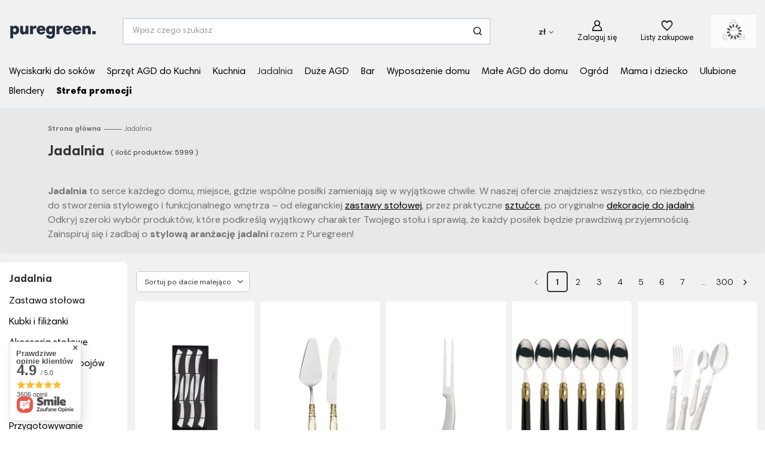

--- FILE ---
content_type: text/html; charset=utf-8
request_url: https://sklep.puregreen.pl/pol_m_Jadalnia-11507.html
body_size: 72458
content:
<!DOCTYPE html>
<html lang="pl" class="--freeShipping --vat --gross " ><head><link rel="preload" as="image" fetchpriority="high" media="(max-width: 420px)" href="/hpeciai/ec38c38a37634fa29df43543a2c9b80f/pol_is_Ergo-Zestaw-6-Nozy-Do-Stekow-96620webp"><link rel="preload" as="image" fetchpriority="high" media="(min-width: 420.1px)" href="/hpeciai/b7bf79e9920ee7041d51c9558f23b7dd/pol_il_Ergo-Zestaw-6-Nozy-Do-Stekow-96620webp"><link rel="preload" as="image" fetchpriority="high" media="(max-width: 420px)" href="/hpeciai/6127e44a103eb8a619f9e36f152f4790/pol_is_Selene-Gold-Ivory-Zestaw-Do-Ciasta-W-Pudelku-96618webp"><link rel="preload" as="image" fetchpriority="high" media="(min-width: 420.1px)" href="/hpeciai/e153fcc3c97510349b3cda408a00929a/pol_il_Selene-Gold-Ivory-Zestaw-Do-Ciasta-W-Pudelku-96618webp"><meta name="viewport" content="user-scalable=no, initial-scale = 1.0, maximum-scale = 1.0, width=device-width, viewport-fit=cover"><meta http-equiv="Content-Type" content="text/html; charset=utf-8"><meta http-equiv="X-UA-Compatible" content="IE=edge"><title>Wyposażenie Jadalni i Baru - Puregreen Sklep Online</title><meta name="keywords" content="jadalnia, bar, meble do jadalni, krzesła barowe, stoły do jadalni, hokery, zestawy jadalniane, szafki barowe, dekoracje do jadalni, oświetlenie jadalniane, sztućce, serwisy obiadowe, kieliszki do wina, karafki, akcesoria barowe, stoliki barowe, wózki keln"><meta name="description" content="Odkryj eleganckie wyposażenie jadalni w Puregreen. Znajdź idealne meble, krzesła barowe, oświetlenie i akcesoria, by stworzyć wymarzoną przestrzeń."><link rel="icon" href="/gfx/pol/favicon.ico"><meta name="theme-color" content="#333333"><meta name="msapplication-navbutton-color" content="#333333"><meta name="apple-mobile-web-app-status-bar-style" content="#333333"><link rel="preload stylesheet" as="style" href="/gfx/pol/style.css.gzip?r=1758815554"><link rel="stylesheet" type="text/css" href="/gfx/pol/search_style.css.gzip?r=1758815555"><script>var app_shop={urls:{prefix:'data="/gfx/'.replace('data="', '')+'pol/',graphql:'/graphql/v1/'},vars:{meta:{viewportContent:'initial-scale = 1.0, maximum-scale = 5.0, width=device-width, viewport-fit=cover'},priceType:'gross',priceTypeVat:true,productDeliveryTimeAndAvailabilityWithBasket:false,geoipCountryCode:'US',fairShopLogo: { enabled: false, image: '/gfx/standards/safe_light.svg'},currency:{id:'PLN',symbol:'zł',country:'pl',format:'###,##0.00',beforeValue:false,space:true,decimalSeparator:',',groupingSeparator:' '},language:{id:'pol',symbol:'pl',name:'Polski'},omnibus:{enabled:true,rebateCodeActivate:false,hidePercentageDiscounts:false,},},txt:{priceTypeText:' brutto',},fn:{},fnrun:{},files:[],graphql:{}};const getCookieByName=(name)=>{const value=`; ${document.cookie}`;const parts = value.split(`; ${name}=`);if(parts.length === 2) return parts.pop().split(';').shift();return false;};if(getCookieByName('freeeshipping_clicked')){document.documentElement.classList.remove('--freeShipping');}if(getCookieByName('rabateCode_clicked')){document.documentElement.classList.remove('--rabateCode');}function hideClosedBars(){const closedBarsArray=JSON.parse(localStorage.getItem('closedBars'))||[];if(closedBarsArray.length){const styleElement=document.createElement('style');styleElement.textContent=`${closedBarsArray.map((el)=>`#${el}`).join(',')}{display:none !important;}`;document.head.appendChild(styleElement);}}hideClosedBars();</script><meta name="robots" content="index,follow"><meta name="rating" content="general"><meta name="Author" content="Sklep Puregreen na bazie IdoSell (www.idosell.com/shop).">
<!-- Begin LoginOptions html -->

<style>
#client_new_social .service_item[data-name="service_Apple"]:before, 
#cookie_login_social_more .service_item[data-name="service_Apple"]:before,
.oscop_contact .oscop_login__service[data-service="Apple"]:before {
    display: block;
    height: 2.6rem;
    content: url('/gfx/standards/apple.svg?r=1743165583');
}
.oscop_contact .oscop_login__service[data-service="Apple"]:before {
    height: auto;
    transform: scale(0.8);
}
#client_new_social .service_item[data-name="service_Apple"]:has(img.service_icon):before,
#cookie_login_social_more .service_item[data-name="service_Apple"]:has(img.service_icon):before,
.oscop_contact .oscop_login__service[data-service="Apple"]:has(img.service_icon):before {
    display: none;
}
</style>

<!-- End LoginOptions html -->

<!-- Open Graph -->
<meta property="og:type" content="website"><meta property="og:url" content="https://sklep.puregreen.pl/pol_m_Jadalnia-11507.html
"><meta property="og:title" content="Jadalnia | Dobre Ceny | Sklep Online | Puregreen"><meta property="og:description" content="Puregreen ➤ Jadalnia |  ✔️ Ekskluzywne wyposażenie kuchni i domu ✔️ Artykuły gospodarstwa domowego w dobrych cenach dla każdego ⭐ Zobacz!"><meta property="og:site_name" content="Sklep Puregreen"><meta property="og:locale" content="pl_PL"><meta property="og:image" content="https://sklep.puregreen.pl/hpeciai/28ccf6f900c1a9cd065b9c727c329569/pol_pl_Ergo-Zestaw-6-Nozy-Do-Stekow-96620_1.webp"><meta property="og:image:width" content="650"><meta property="og:image:height" content="650"><script type="application/javascript" src="/ajax/js/webpush_subscription.js?v=1&r=4"></script><script type="application/javascript">WebPushHandler.publicKey = 'BGlvJdQLiZ/SAEZ6SJtXsT7BC99r9zmtK6/gQQV5+XHFMv+c7VNUQ5Hql/AjSrQtAx58CweinRwyFW0LZVPKiR0=';WebPushHandler.version = '1';WebPushHandler.setPermissionValue();</script><script >
window.dataLayer = window.dataLayer || [];
window.gtag = function gtag() {
dataLayer.push(arguments);
}
gtag('consent', 'default', {
'ad_storage': 'denied',
'analytics_storage': 'denied',
'ad_personalization': 'denied',
'ad_user_data': 'denied',
'wait_for_update': 500
});

gtag('set', 'ads_data_redaction', true);
</script><script id="iaiscript_1" data-requirements="W10=" data-ga4_sel="ga4script">
window.iaiscript_1 = `<${'script'}  class='google_consent_mode_update'>
gtag('consent', 'update', {
'ad_storage': 'granted',
'analytics_storage': 'granted',
'ad_personalization': 'granted',
'ad_user_data': 'granted'
});
</${'script'}>`;
</script>
<!-- End Open Graph -->
<link rel="next" href="https://sklep.puregreen.pl/pol_m_Jadalnia-11507.html?counter=1"/>
<link rel="canonical" href="https://sklep.puregreen.pl/pol_m_Jadalnia-11507.html" />

                <!-- Global site tag (gtag.js) -->
                <script  async src="https://www.googletagmanager.com/gtag/js?id=AW-974242955"></script>
                <script >
                    window.dataLayer = window.dataLayer || [];
                    window.gtag = function gtag(){dataLayer.push(arguments);}
                    gtag('js', new Date());
                    
                    gtag('config', 'AW-974242955', {"allow_enhanced_conversions":true});
gtag('config', 'G-456NG48TV0');

                </script>
                <link rel="stylesheet" type="text/css" href="/data/designs/674990473bfb24.81012867_66/gfx/pol/custom.css.gzip?r=1767769990">            <!-- Google Tag Manager -->
                    <script >(function(w,d,s,l,i){w[l]=w[l]||[];w[l].push({'gtm.start':
                    new Date().getTime(),event:'gtm.js'});var f=d.getElementsByTagName(s)[0],
                    j=d.createElement(s),dl=l!='dataLayer'?'&l='+l:'';j.async=true;j.src=
                    'https://www.googletagmanager.com/gtm.js?id='+i+dl;f.parentNode.insertBefore(j,f);
                    })(window,document,'script','dataLayer','GTM-WXHJ67');</script>
            <!-- End Google Tag Manager -->
<!-- Begin additional html or js -->


<!--43|1|9| modified: 2022-01-14 12:12:44-->
<meta name="google-site-verification" content="86wNyZy1cuPRvAp9zxu6m9-X3JROz19DWl6J2QoDjI0" />

<!--134|1|76-->
<script>/*
 * edrone JavaScript Library.
 * https://edrone.me/
 *
 * GPL licenses.
 * https://edrone.me/integration-license/
*/
(function(srcjs) {
    window._edrone = window._edrone || {};
    _edrone.app_id = "68ac5431185ba";
    _edrone.version = "1.1.15";
    _edrone.platform = "iai";
    _edrone.action_type = "other";
    _edrone._old_init = _edrone.init


    fetch(window.location.origin + '/ajax/basket.php')
    .then(function(response) {
        return response.json();
    }).then(function(data) {
        if (data.basket.products.length != 0) {
            localStorage.setItem('iai_basket', JSON.stringify(data));
        }
        if (data.basket.user) {
            _edrone.email = data.basket.user.email ? data.basket.user.email : ''
            _edrone.first_name = data.basket.user.firstname ? data.basket.user.firstname : ''
            _edrone.last_name = data.basket.user.lastname ? data.basket.user.lastname : ''
        }
    });

    var doc = document.createElement('script');
    doc.type = 'text/javascript';
    doc.async = true;
    doc.src = ('https:' == document.location.protocol
        ? 'https:'
        : 'http:') + srcjs;
    var s = document.getElementsByTagName('script')[0];
    s.parentNode.insertBefore(doc, s);
})("//d3bo67muzbfgtl.cloudfront.net/edrone_2_0.js");

            </script>
<!--109|1|57| modified: 2025-12-23 13:03:03-->
<script>const CATEGORY_HOTSPOT = [
    {
      name: "Garnki",
      id: 193
    },
    {
      name: "Noże kuchenne",
      id: 4072
    },
    {
      name: "Miksery planetarne",
      id: 1274
    },
    {
      name: "Patelnie",
      id: 459
    },
    {
      name: "Czajniki",
      id: 11614
    },
    {
      name: "Młynki",
      id: 592
    }
  ]</script>
<!--147|1|81| modified: 2025-10-01 12:32:05-->
<script>document.addEventListener('click', function(e) { const mobileTab = e.target.closest('.projector_tabs__mobile'); if (!mobileTab) return; const wrapper = mobileTab.closest('.projector_tabs__wrapper'); if (!wrapper) return; wrapper.classList.toggle('--active'); });</script>

<!-- End additional html or js -->
<link rel="preconnect" href="https://fonts.googleapis.com"><link rel="preconnect" href="https://fonts.gstatic.com" crossorigin="true"><link href="https://fonts.googleapis.com/css2?family=DM+Sans:ital,opsz,wght@0,9..40,100..1000;1,9..40,100..1000&amp;family=Playfair+Display:ital,wght@0,400..900;1,400..900&amp;display=swap" rel="stylesheet"></head><body>
<!-- Begin additional html or js -->


<!--122|1|66-->
<script defer src="https://platform.sensbot.ai/chatbot/loader/07d8b4b9-2c0f-4143-b381-df762d2d3da2"></script>

<!-- End additional html or js -->
<div id="container" class="search_page container max-width-1200"><header class=" commercial_banner"><script class="ajaxLoad">app_shop.vars.vat_registered="true";app_shop.vars.currency_format="###,##0.00";app_shop.vars.currency_before_value=false;app_shop.vars.currency_space=true;app_shop.vars.symbol="zł";app_shop.vars.id="PLN";app_shop.vars.baseurl="http://sklep.puregreen.pl/";app_shop.vars.sslurl="https://sklep.puregreen.pl/";app_shop.vars.curr_url="%2Fpol_m_Jadalnia-11507.html";var currency_decimal_separator=',';var currency_grouping_separator=' ';app_shop.vars.blacklist_extension=["exe","com","swf","js","php"];app_shop.vars.blacklist_mime=["application/javascript","application/octet-stream","message/http","text/javascript","application/x-deb","application/x-javascript","application/x-shockwave-flash","application/x-msdownload"];app_shop.urls.contact="/contact-pol.html";</script><div id="viewType" style="display:none"></div><div id="logo" class="d-flex align-items-center" data-bg="/data/gfx/mask/pol/top_1_big.png"><a href="/" target="_self"><img src="/data/gfx/mask/pol/logo_1_big.svg" alt="Sklep Puregreen.pl" width="500" height="100"></a></div><form action="https://sklep.puregreen.pl/search.php" method="get" id="menu_search" class="menu_search"><a href="#showSearchForm" class="menu_search__mobile"></a><div class="menu_search__block"><div class="menu_search__item --input"><input class="menu_search__input" type="text" name="text" autocomplete="off" placeholder="Wpisz czego szukasz" aria-label="Wpisz czego szukasz"><button class="menu_search__submit" type="submit" aria-label="Szukaj"></button></div><div class="menu_search__item --results search_result"></div><div class="menu_search__item --info-on-focus"><div class="product_section"><div class="categories"></div><div class="product_info"></div></div><div class="cms_section"><h3>Najpopularniejsze wpisy</h3><div class="cms_items"></div></div><div class="banner_section"></div></div></div></form><div class="additional-headermenu"><a href="/Nowosc-snewproducts-pol.html" title="Nowości" class="nav-link">Nowości</a><a href="https://sklep.puregreen.pl/Zasady-promocji-cterms-pol-155.html" title="Promocje " class="nav-link">Promocje </a></div><div id="menu_settings" class="align-items-center justify-content-center justify-content-lg-end"><div class="open_trigger"><span class="d-none d-md-inline-block flag_txt">zł</span><div class="menu_settings_wrapper d-md-none"><div class="menu_settings_inline"><div class="menu_settings_header">
								Język i waluta: 
							</div><div class="menu_settings_content"><span class="menu_settings_flag flag flag_pol"></span><strong class="menu_settings_value"><span class="menu_settings_language">pl</span><span> | </span><span class="menu_settings_currency">zł</span></strong></div></div><div class="menu_settings_inline"><div class="menu_settings_header">
								Dostawa do: 
							</div><div class="menu_settings_content"><strong class="menu_settings_value">Polska</strong></div></div></div><i class="icon-angle-down d-none d-md-inline-block"></i></div><form action="https://sklep.puregreen.pl/settings.php" method="post"><ul><li><div class="form-group"><label for="menu_settings_curr">Waluta</label><div class="select-after"><select class="form-control" name="curr" id="menu_settings_curr"><option value="PLN" selected>zł</option><option value="EUR">€ (1 zł = 0.2319€)
															</option><option value="USD">$ (1 zł = 0.2714$)
															</option><option value="SEK">Sk (1 zł = 2.4808Sk)
															</option><option value="CZK">Kč (1 zł = 5.7045Kč)
															</option><option value="RON">RON (1 zł = 1.1935RON)
															</option><option value="HUF">Ft (1 zł = 0.9029Ft)
															</option><option value="LTL">Lt (1 zł = 0.8496Lt)
															</option></select></div></div><div class="form-group"><label for="menu_settings_country">Dostawa do</label><div class="select-after"><select class="form-control" name="country" id="menu_settings_country"><option value="1143020016">Austria</option><option value="1143020022">Belgia</option><option value="1143020033">Bułgaria</option><option value="1143020038">Chorwacja</option><option value="1143020041">Czechy</option><option value="1143020042">Dania</option><option value="1143020051">Estonia</option><option value="1143020056">Finlandia</option><option value="1143020057">Francja</option><option value="1143020075">Hiszpania</option><option value="1143020076">Holandia</option><option value="1143020083">Irlandia</option><option value="1143020116">Litwa</option><option value="1143020118">Łotwa</option><option value="1143020117">Luksembourg</option><option value="1143020143">Niemcy</option><option value="1143020149">Norwegia</option><option selected value="1143020003">Polska</option><option value="1143020163">Portugalia</option><option value="1143020169">Rumunia</option><option value="1143020182">Słowacja</option><option value="1143020193">Szwecja</option><option value="1143020217">Węgry</option><option value="1143020220">Włochy</option></select></div></div></li><li class="buttons"><button class="btn --solid --large" type="submit">
								Zastosuj zmiany
							</button></li></ul></form><div id="menu_additional"><a class="account_link" href="https://sklep.puregreen.pl/login.php">Zaloguj się</a><div class="shopping_list_top" data-empty="true"><a href="https://sklep.puregreen.pl/pl/shoppinglist/" class="wishlist_link slt_link --empty" aria-label="Listy zakupowe">
						Listy zakupowe
					</a><div class="slt_lists"><ul class="slt_lists__nav"><li class="slt_lists__nav_item" data-list_skeleton="true" data-list_id="true" data-shared="true"><a class="slt_lists__nav_link" data-list_href="true"><span class="slt_lists__nav_name" data-list_name="true"></span><span class="slt_lists__count" data-list_count="true">0</span></a></li><li class="slt_lists__nav_item --empty"><a class="slt_lists__nav_link --empty" href="https://sklep.puregreen.pl/pl/shoppinglist/"><span class="slt_lists__nav_name" data-list_name="true">Lista zakupowa</span><span class="slt_lists__count" data-list_count="true">0</span></a></li></ul></div></div></div></div><div class="shopping_list_top_mobile d-none" data-empty="true"><a href="https://sklep.puregreen.pl/pl/shoppinglist/" class="sltm_link --empty"></a></div><div id="menu_basket" class="topBasket --skeleton"><a class="topBasket__sub" href="/basketedit.php"><span class="badge badge-info"></span><strong class="topBasket__price">0,00 zł</strong></a><div class="topBasket__details --products" style="display: none;"><div class="topBasket__block --labels"><label class="topBasket__item --name">Produkt</label><label class="topBasket__item --sum">Ilość</label><label class="topBasket__item --prices">Cena</label></div><div class="topBasket__block --products"></div></div><div class="topBasket__details --shipping" style="display: none;"><span class="topBasket__name">Koszt dostawy od</span><span id="shipppingCost"></span></div><script>
						app_shop.vars.cache_html = true;
					</script></div><nav id="menu_categories" class="wide"><button type="button" class="navbar-toggler" aria-label="Menu"><i class="icon-reorder"></i></button><div class="navbar-collapse" id="menu_navbar"><ul class="navbar-nav mx-md-n2"><li class="nav-item"><a  href="https://sklep.puregreen.pl/wyciskarki-do-sokow/" target="_self" title="Wyciskarki do soków" class="nav-link" >Wyciskarki do soków<button class="nav-next"><i class="icon-angle-right"></i></button></a><ul class="navbar-subnav"><li class="nav-header"><a href="#backLink" class="nav-header__backLink"><i class="icon-angle-left"></i></a><a  href="https://sklep.puregreen.pl/wyciskarki-do-sokow/" target="_self" title="Wyciskarki do soków" class="nav-link" >Wyciskarki do soków<button class="nav-next"><i class="icon-angle-right"></i></button></a></li><li class="nav-item empty"><a  href="https://sklep.puregreen.pl/pol_m_Wyciskarki-do-Sokow_Wyciskarki-pionowe-174.html" target="_self" title="Pionowe" class="nav-link" >Pionowe<button class="nav-next"><i class="icon-angle-right"></i></button></a></li><li class="nav-item empty"><a  href="https://sklep.puregreen.pl/pol_m_Wyciskarki-do-Sokow_Wyciskarki-poziome-220.html" target="_self" title="Poziome" class="nav-link" >Poziome<button class="nav-next"><i class="icon-angle-right"></i></button></a></li><li class="nav-item empty"><a  href="https://sklep.puregreen.pl/pol_m_Wyciskarki-do-Sokow_Wyciskarki-dwuslimakowe-184.html" target="_self" title="Dwuślimakowe" class="nav-link" >Dwuślimakowe<button class="nav-next"><i class="icon-angle-right"></i></button></a></li><li class="nav-item empty"><a  href="https://sklep.puregreen.pl/pol_m_Wyciskarki-do-Sokow_Wyciskarki-reczne-160.html" target="_self" title="Ręczne" class="nav-link" >Ręczne<button class="nav-next"><i class="icon-angle-right"></i></button></a></li><li class="nav-item"><span title="Marki" class="nav-link" >Marki<button class="nav-next"><i class="icon-angle-right"></i></button></span><ul class="navbar-subsubnav"><li class="nav-header"><a href="#backLink" class="nav-header__backLink"><i class="icon-angle-left"></i></a><span title="Marki" class="nav-link" >Marki<button class="nav-next"><i class="icon-angle-right"></i></button></span></li><li class="nav-item"><a  href="https://sklep.puregreen.pl/pol_m_Wyciskarki-do-Sokow_Wyciskarka-do-sokow-Hurom-3364.html" target="_self" title="Hurom" class="nav-link" >Hurom</a></li><li class="nav-item"><a  href="https://sklep.puregreen.pl/firm-pol-1608659175-Tribest.html" target="_self" title="Tribest" class="nav-link" >Tribest</a></li><li class="nav-item"><a  href="https://sklep.puregreen.pl/firm-pol-1608659208-Angel.html" target="_self" title="Angel" class="nav-link" >Angel</a></li></ul></li></ul></li><li class="nav-item"><a  href="/pol_m_Sprzet-AGD_Male-AGD-do-kuchni-172.html" target="_self" title="Sprzęt AGD do Kuchni" class="nav-link noevent" >Sprzęt AGD do Kuchni<button class="nav-next"><i class="icon-angle-right"></i></button></a><ul class="navbar-subnav"><li class="nav-header"><a href="#backLink" class="nav-header__backLink"><i class="icon-angle-left"></i></a><a  href="/pol_m_Sprzet-AGD_Male-AGD-do-kuchni-172.html" target="_self" title="Sprzęt AGD do Kuchni" class="nav-link noevent" >Sprzęt AGD do Kuchni<button class="nav-next"><i class="icon-angle-right"></i></button></a></li><li class="nav-item"><a  href="/wyciskarki-do-sokow/" target="_self" title="Wolnoobrotowe wyciskarki do soków" class="nav-link" >Wolnoobrotowe wyciskarki do soków<button class="nav-next"><i class="icon-angle-right"></i></button></a><ul class="navbar-subsubnav more"><li class="nav-header"><a href="#backLink" class="nav-header__backLink"><i class="icon-angle-left"></i></a><a  href="/wyciskarki-do-sokow/" target="_self" title="Wolnoobrotowe wyciskarki do soków" class="nav-link" >Wolnoobrotowe wyciskarki do soków<button class="nav-next"><i class="icon-angle-right"></i></button></a></li><li class="nav-item"><a  href="/pol_m_Wyciskarki-do-Sokow_Wyciskarki-pionowe-174.html" target="_self" title="Wyciskarki pionowe" class="nav-link" >Wyciskarki pionowe</a></li><li class="nav-item"><a  href="/pol_m_Wyciskarki-do-Sokow_Wyciskarki-poziome-220.html" target="_self" title="Wyciskarki poziome" class="nav-link" >Wyciskarki poziome</a></li><li class="nav-item"><a  href="/pol_m_Wyciskarki-do-Sokow_Wyciskarki-dwuslimakowe-184.html" target="_self" title="Wyciskarki dwuślimakowe" class="nav-link" >Wyciskarki dwuślimakowe</a></li><li class="nav-item"><a  href="/pol_m_Wyciskarki-do-Sokow_Wyciskarki-jednoslimakowe-463.html" target="_self" title="Wyciskarki jednoślimakowe" class="nav-link" >Wyciskarki jednoślimakowe</a></li><li class="nav-item"><a  href="/pol_m_Wyciskarki-do-Sokow_Wyciskarki-reczne-160.html" target="_self" title="Wyciskarki ręczne" class="nav-link" >Wyciskarki ręczne</a></li><li class="nav-item"><a  href="/pol_m_Wyciskarki-do-Sokow_Wyciskarki-gastronomiczne-798.html" target="_self" title="Wyciskarki profesjonalne" class="nav-link" >Wyciskarki profesjonalne</a></li><li class="nav-item"><a  href="/Wyciskarki_Wyciskarka-do-sokow-13668.html" target="_self" title="Wyciskarka do soków" class="nav-link" >Wyciskarka do soków</a></li><li class="nav-item"><a  href="/pol_m_Sprzet-AGD_Male-AGD-do-kuchni_Sokowirowki-780.html" target="_self" title="Sokowirówki" class="nav-link" >Sokowirówki</a></li><li class="nav-item"><a  href="/pol_m_Sprzet-AGD_Male-AGD-do-kuchni_Wyciskacze-do-cytrusow-434.html" target="_self" title="Wyciskacze do cytrusów" class="nav-link" >Wyciskacze do cytrusów</a></li><li class="nav-item"><a  href="https://sklep.puregreen.pl/pol_m_Wyciskarki-do-Sokow_Akcesoria-do-wyciskarek-wolnoobrotowych-523.html" target="_self" title="Akcesoria do wyciskarek do soków" class="nav-link" >Akcesoria do wyciskarek do soków</a></li><li class="nav-item"><a  href="/pol_m_Wyciskarki-wolnoobrotowe_Wedlug-typu-11604.html" target="_self" title="Wyciskarki  - rodzaje" class="nav-link" >Wyciskarki  - rodzaje</a></li><li class="nav-item"><a  href="/pol_m_Sprzet-AGD-do-Kuchni_Wolnoobrotowe-wyciskarki-do-sokow_Wyciskarki-wedlug-zastosowania-13404.html" target="_self" title="Wyciskarki według zastosowania" class="nav-link" >Wyciskarki według zastosowania</a></li><li class="nav-item"><a  href="/pol_m_Wyciskarki_Producenci-11605.html" target="_self" title="Ulubione marki" class="nav-link" >Ulubione marki</a></li><li class="nav-item --all"><a class="nav-link" href="/wyciskarki-do-sokow/">+ Pokaż wszystkie</a></li><li class="nav-item --extend"><a href="" class="nav-link" txt_alt="- Zwiń">+ Rozwiń</a></li></ul></li><li class="nav-item"><a  href="/pol_m_Sprzet-AGD_Male-AGD-do-kuchni_Blendery-268.html" target="_self" title="Blendery" class="nav-link" >Blendery<button class="nav-next"><i class="icon-angle-right"></i></button></a><ul class="navbar-subsubnav"><li class="nav-header"><a href="#backLink" class="nav-header__backLink"><i class="icon-angle-left"></i></a><a  href="/pol_m_Sprzet-AGD_Male-AGD-do-kuchni_Blendery-268.html" target="_self" title="Blendery" class="nav-link" >Blendery<button class="nav-next"><i class="icon-angle-right"></i></button></a></li><li class="nav-item"><a  href="/pol_m_Sprzet-AGD_Male-AGD-do-kuchni_Blendery_Blendery-kielichowe-270.html" target="_self" title="Blendery kielichowe" class="nav-link" >Blendery kielichowe</a></li><li class="nav-item"><a  href="/pol_m_Sprzet-AGD_Male-AGD-do-kuchni_Blendery_Blendery-personalne-271.html" target="_self" title="Blendery personalne" class="nav-link" >Blendery personalne</a></li><li class="nav-item"><a  href="/pol_m_Sprzet-AGD_Male-AGD-do-kuchni_Blendery_Blendery-prozniowe-743.html" target="_self" title="Blendery próżniowe" class="nav-link" >Blendery próżniowe</a></li><li class="nav-item"><a  href="/pol_m_Sprzet-AGD_Male-AGD-do-kuchni_Blendery_Blendery-reczne-666.html" target="_self" title="Blendery ręczne" class="nav-link" >Blendery ręczne</a></li><li class="nav-item"><a  href="/pol_m_Sprzet-AGD_Male-AGD-do-kuchni_Blendery_Blendery-profesjonalne-1108.html" target="_self" title="Blendery profesjonalne" class="nav-link" >Blendery profesjonalne</a></li><li class="nav-item"><a  href="/pol_m_Sprzet-AGD_Male-AGD-do-kuchni_Blendery_Akcesoria-do-blenderow-13248.html" target="_self" title="Akcesoria do blenderów" class="nav-link" >Akcesoria do blenderów</a></li></ul></li><li class="nav-item"><a  href="/pol_m_Sprzet-AGD-do-Kuchni_Roboty-i-miksery-13402.html" target="_self" title="Roboty i miksery" class="nav-link" >Roboty i miksery<button class="nav-next"><i class="icon-angle-right"></i></button></a><ul class="navbar-subsubnav"><li class="nav-header"><a href="#backLink" class="nav-header__backLink"><i class="icon-angle-left"></i></a><a  href="/pol_m_Sprzet-AGD-do-Kuchni_Roboty-i-miksery-13402.html" target="_self" title="Roboty i miksery" class="nav-link" >Roboty i miksery<button class="nav-next"><i class="icon-angle-right"></i></button></a></li><li class="nav-item"><a  href="/pol_m_Sprzet-AGD_Male-AGD-do-kuchni_Miksery_Miksery-planetarne-1274.html" target="_self" title="Miksery planetarne" class="nav-link" >Miksery planetarne</a></li><li class="nav-item"><a  href="/pol_m_Urzadzenia-do-kuchni_Roboty_Miksery_Akcesoria-do-mikserow-835.html" target="_self" title="Akcesoria do mikserów" class="nav-link" >Akcesoria do mikserów</a></li><li class="nav-item"><a  href="/pol_m_Sprzet-AGD-do-Kuchni_Roboty-i-miksery_Dzieze-15749.html" target="_self" title="Dzieże" class="nav-link" >Dzieże</a></li><li class="nav-item"><a  href="/pol_m_Sprzet-AGD_Male-AGD-do-kuchni_Malaksery-708.html" target="_self" title="Malaksery" class="nav-link" >Malaksery</a></li><li class="nav-item"><a  href="/pol_m_Sprzet-AGD_Male-AGD-do-kuchni_Miksery_Miksery-reczne-1275.html" target="_self" title="Miksery ręczne " class="nav-link" >Miksery ręczne </a></li><li class="nav-item"><a  href="/pol_m_Sprzet-AGD_Male-AGD-do-kuchni_Roboty-kuchenne-654.html" target="_self" title="Roboty kuchenne" class="nav-link" >Roboty kuchenne</a></li><li class="nav-item"><a  href="/pol_m_Sprzet-AGD_Male-AGD-do-kuchni_Krajalnice-i-szatkownice-11617.html" target="_self" title="Krajalnice i szatkownice" class="nav-link" >Krajalnice i szatkownice</a></li><li class="nav-item"><a  href="/pol_m_Sprzet-AGD_Male-AGD-do-kuchni_Maszynki-do-mielenia-4109.html" target="_self" title="Maszynki do mielenia" class="nav-link" >Maszynki do mielenia</a></li><li class="nav-item"><a  href="/pol_m_Sprzet-AGD_Male-AGD-do-kuchni_Miksery-442.html" target="_self" title="Miksery" class="nav-link" >Miksery</a></li></ul></li><li class="nav-item"><a  href="/pol_m_Sprzet-AGD_Male-AGD-do-kuchni_Ekspresy-do-kawy-441.html" target="_self" title="Ekspresy do Kawy i Akcesoria" class="nav-link" >Ekspresy do Kawy i Akcesoria<button class="nav-next"><i class="icon-angle-right"></i></button></a><ul class="navbar-subsubnav"><li class="nav-header"><a href="#backLink" class="nav-header__backLink"><i class="icon-angle-left"></i></a><a  href="/pol_m_Sprzet-AGD_Male-AGD-do-kuchni_Ekspresy-do-kawy-441.html" target="_self" title="Ekspresy do Kawy i Akcesoria" class="nav-link" >Ekspresy do Kawy i Akcesoria<button class="nav-next"><i class="icon-angle-right"></i></button></a></li><li class="nav-item"><a  href="/pol_m_Sprzet-AGD-do-Kuchni_Ekspresy-do-Kawy-i-Akcesoria_Ekspresy-przelewowe-1267.html" target="_self" title="Ekspresy przelewowe " class="nav-link" >Ekspresy przelewowe </a></li><li class="nav-item"><a  href="/pol_m_Sprzet-AGD-do-Kuchni_Ekspresy-do-Kawy-i-Akcesoria_Ekspresy-cisnieniowe-1268.html" target="_self" title="Ekspresy ciśnieniowe " class="nav-link" >Ekspresy ciśnieniowe </a></li><li class="nav-item"><a  href="/pol_m_Sprzet-AGD-do-Kuchni_Ekspresy-do-Kawy-i-Akcesoria_Ekspresy-kolbowe-1271.html" target="_self" title="Ekspresy kolbowe" class="nav-link" >Ekspresy kolbowe</a></li><li class="nav-item"><a  href="/pol_m_Sprzet-AGD-do-Kuchni_Ekspresy-do-Kawy-i-Akcesoria_Ekspresy-do-espresso-13728.html" target="_self" title="Ekspresy do espresso" class="nav-link" >Ekspresy do espresso</a></li><li class="nav-item"><a  href="/pol_m_Sprzet-AGD_Male-AGD-do-kuchni_Akcesoria-do-ekspresow-do-kawy-1272.html" target="_self" title="Akcesoria do ekspresów do kawy" class="nav-link" >Akcesoria do ekspresów do kawy</a></li><li class="nav-item"><a  href="/pol_m_Sprzet-AGD-do-Kuchni_Ekspresy-do-Kawy-i-Akcesoria_Ekspresy-Dzwigniowe-16253.html" target="_self" title="Ekspresy Dźwigniowe" class="nav-link" >Ekspresy Dźwigniowe</a></li><li class="nav-item"><a  href="/pol_m_Sprzet-AGD-do-Kuchni_Ekspresy-do-Kawy-i-Akcesoria_Ekspresy-automatyczne-16254.html" target="_self" title="Ekspresy automatyczne" class="nav-link" >Ekspresy automatyczne</a></li></ul></li><li class="nav-item"><a  href="/pol_m_Sprzet-AGD_Male-AGD-do-kuchni_Czajniki-11614.html" target="_self" title="Czajniki i urządzenia do podgrzewania wody" class="nav-link" >Czajniki i urządzenia do podgrzewania wody<button class="nav-next"><i class="icon-angle-right"></i></button></a><ul class="navbar-subsubnav"><li class="nav-header"><a href="#backLink" class="nav-header__backLink"><i class="icon-angle-left"></i></a><a  href="/pol_m_Sprzet-AGD_Male-AGD-do-kuchni_Czajniki-11614.html" target="_self" title="Czajniki i urządzenia do podgrzewania wody" class="nav-link" >Czajniki i urządzenia do podgrzewania wody<button class="nav-next"><i class="icon-angle-right"></i></button></a></li><li class="nav-item"><a  href="/pol_m_Sprzet-AGD_Drobne-AGD-do-kuchni_Czajniki-elektryczne-260.html" target="_self" title="Czajniki elektryczne" class="nav-link" >Czajniki elektryczne</a></li><li class="nav-item"><a  href="/pol_m_Sprzet-AGD_Drobne-AGD-do-kuchni_Czajniki-nieelektryczne-681.html" target="_self" title="Czajniki nieelektryczne" class="nav-link" >Czajniki nieelektryczne</a></li><li class="nav-item"><a  href="/pol_m_Sprzet-AGD_Male-AGD-do-kuchni_Czajniki_Czajniki-z-regulacja-temparatury-11615.html" target="_self" title="Czajniki z regulacją temparatury" class="nav-link" >Czajniki z regulacją temparatury</a></li><li class="nav-item"><a  href="/pol_m_Sprzet-AGD-do-Kuchni_Czajniki-i-urzadzenia-do-podgrzewania-wody_Czajniki-bezprzewodowe-13917.html" target="_self" title="Czajniki bezprzewodowe" class="nav-link" >Czajniki bezprzewodowe</a></li><li class="nav-item --all"><a class="nav-link" href="/pol_m_Sprzet-AGD_Male-AGD-do-kuchni_Czajniki-11614.html">+ Pokaż wszystkie</a></li></ul></li><li class="nav-item"><a  href="/pol_m_Ogrod_Grille-710.html" target="_self" title="Grille i Akcesoria" class="nav-link" >Grille i Akcesoria<button class="nav-next"><i class="icon-angle-right"></i></button></a><ul class="navbar-subsubnav more"><li class="nav-header"><a href="#backLink" class="nav-header__backLink"><i class="icon-angle-left"></i></a><a  href="/pol_m_Ogrod_Grille-710.html" target="_self" title="Grille i Akcesoria" class="nav-link" >Grille i Akcesoria<button class="nav-next"><i class="icon-angle-right"></i></button></a></li><li class="nav-item"><a  href="/pol_m_Urzadzenia-do-kuchni_Grille-elektryczne-498.html" target="_self" title="Grille elektryczne" class="nav-link" >Grille elektryczne</a></li><li class="nav-item"><a  href="/pol_m_Sprzet-AGD-do-Kuchni_Grille-i-Akcesoria_Grille-ogrodowe-13916.html" target="_self" title="Grille ogrodowe" class="nav-link" >Grille ogrodowe</a></li><li class="nav-item"><a  href="/pol_m_Ogrod_Grille-_Grille-ogrodowe-9977.html" target="_self" title="Grille gazowe" class="nav-link" >Grille gazowe</a></li><li class="nav-item"><a  href="/pol_m_Sprzet-AGD-do-Kuchni_Grille-i-Akcesoria_Grille-weglowe-13426.html" target="_self" title="Grille węglowe" class="nav-link" >Grille węglowe</a></li><li class="nav-item"><a  href="/pol_m_Sprzet-AGD-do-Kuchni_Grille-i-Akcesoria_Grille-ceramiczne-13443.html" target="_self" title="Grille ceramiczne" class="nav-link" >Grille ceramiczne</a></li><li class="nav-item"><a  href="/pol_m_Sprzet-AGD-do-Kuchni_Grille-i-Akcesoria_Grille-turystyczne-13432.html" target="_self" title="Grille turystyczne" class="nav-link" >Grille turystyczne</a></li><li class="nav-item"><a  href="/pol_m_Ogrod_Grille-_Akcesoria-do-grilla-4292.html" target="_self" title="Akcesoria do grilla" class="nav-link" >Akcesoria do grilla</a></li><li class="nav-item"><a  href="/pol_m_Ogrod_Grille-_Pokrowce-na-gril-13314.html" target="_self" title="Pokrowce na grilla" class="nav-link" >Pokrowce na grilla</a></li><li class="nav-item"><a  href="/pol_m_Sprzet-AGD-do-Kuchni_Grille-i-Akcesoria_Kociolki-13427.html" target="_self" title="Kociołki" class="nav-link" >Kociołki</a></li><li class="nav-item"><a  href="/pol_m_Sprzet-AGD-do-Kuchni_Grille-i-Akcesoria_Paleniska-13428.html" target="_self" title="Paleniska" class="nav-link" >Paleniska</a></li><li class="nav-item"><a  href="/pol_m_Sprzet-AGD-do-Kuchni_Grille-i-Akcesoria_Palniki-16197.html" target="_self" title="Palniki " class="nav-link" >Palniki </a></li><li class="nav-item --all"><a class="nav-link" href="/pol_m_Ogrod_Grille-710.html">+ Pokaż wszystkie</a></li><li class="nav-item --extend"><a href="" class="nav-link" txt_alt="- Zwiń">+ Rozwiń</a></li></ul></li><li class="nav-item"><a  href="/pol_m_Sprzet-AGD-do-Kuchni_Urzadzenia-specjalne-13397.html" target="_self" title="Urządzenia specjalne" class="nav-link" >Urządzenia specjalne<button class="nav-next"><i class="icon-angle-right"></i></button></a><ul class="navbar-subsubnav more"><li class="nav-header"><a href="#backLink" class="nav-header__backLink"><i class="icon-angle-left"></i></a><a  href="/pol_m_Sprzet-AGD-do-Kuchni_Urzadzenia-specjalne-13397.html" target="_self" title="Urządzenia specjalne" class="nav-link" >Urządzenia specjalne<button class="nav-next"><i class="icon-angle-right"></i></button></a></li><li class="nav-item"><a  href="/pol_m_Wyciskarki-do-Sokow_Automaty-do-mleka-sojowego-276.html" target="_self" title="Automaty do mleka sojowego" class="nav-link" >Automaty do mleka sojowego</a></li><li class="nav-item"><a  href="/pol_m_Sprzet-AGD_Male-AGD-do-kuchni_Suszarki-do-warzyw-i-owocow-360.html" target="_self" title="Suszarki do warzyw i owoców" class="nav-link" >Suszarki do warzyw i owoców</a></li><li class="nav-item"><a  href="/pol_m_Sprzet-AGD_Male-AGD-do-kuchni_Mlynki-elektryczne-do-przypraw-969.html" target="_self" title="Młynki elektryczne do przypraw " class="nav-link" >Młynki elektryczne do przypraw </a></li><li class="nav-item"><a  href="/pol_m_Sprzet-AGD_Male-AGD-do-kuchni_Wagi-kuchenne-662.html" target="_self" title="Wagi kuchenne" class="nav-link" >Wagi kuchenne</a></li><li class="nav-item"><a  href="/pol_m_Sprzet-AGD_Male-AGD-do-kuchni_Zgrzewarki-prozniowe-7050.html" target="_self" title="Zgrzewarki próżniowe" class="nav-link" >Zgrzewarki próżniowe</a></li><li class="nav-item"><a  href="/pol_m_Sprzet-AGD_Drobne-AGD-do-kuchni_Kuchenki-836.html" target="_self" title="Kuchenki " class="nav-link" >Kuchenki </a></li><li class="nav-item"><a  href="/pol_m_Sprzet-AGD_Male-AGD-do-kuchni_Saturatory-738.html" target="_self" title="Saturatory" class="nav-link" >Saturatory</a></li><li class="nav-item"><a  href="/pol_m_Urzadzenia-do-kuchni_Urzadzenia-specjalne_Dehydratory-suszarki-13497.html" target="_self" title="Dehydratory - suszarki" class="nav-link" >Dehydratory - suszarki</a></li><li class="nav-item"><a  href="/pol_m_Sprzet-AGD_Male-AGD-do-kuchni_Kostkarki-do-lodu-4058.html" target="_self" title="Kostkarki do lodu" class="nav-link" >Kostkarki do lodu</a></li><li class="nav-item"><a  href="/pol_m_Sprzet-AGD_Male-AGD-do-kuchni_Dzbanki-filtrujace-do-wody-4174.html" target="_self" title="Dzbanki filtrujące do wody" class="nav-link" >Dzbanki filtrujące do wody</a></li><li class="nav-item"><a  href="/pol_m_Sprzet-AGD_Male-AGD-do-kuchni_Pozostale-male-AGD-do-kuchni-485.html" target="_self" title="Pozostałe małe AGD do kuchni" class="nav-link" >Pozostałe małe AGD do kuchni</a></li><li class="nav-item"><a  href="/pol_m_Sprzet-AGD-do-Kuchni_Urzadzenia-specjalne_Lodowki-turystyczne-16234.html" target="_self" title="Lodówki turystyczne " class="nav-link" >Lodówki turystyczne </a></li><li class="nav-item --extend"><a href="" class="nav-link" txt_alt="- Zwiń">+ Rozwiń</a></li></ul></li><li class="nav-item"><a  href="/pol_m_Sprzet-AGD-do-Kuchni_Urzadzenia-do-przygotowywania-posilkow-16195.html" target="_self" title="Urządzenia do przygotowywania posiłków" class="nav-link" >Urządzenia do przygotowywania posiłków<button class="nav-next"><i class="icon-angle-right"></i></button></a><ul class="navbar-subsubnav"><li class="nav-header"><a href="#backLink" class="nav-header__backLink"><i class="icon-angle-left"></i></a><a  href="/pol_m_Sprzet-AGD-do-Kuchni_Urzadzenia-do-przygotowywania-posilkow-16195.html" target="_self" title="Urządzenia do przygotowywania posiłków" class="nav-link" >Urządzenia do przygotowywania posiłków<button class="nav-next"><i class="icon-angle-right"></i></button></a></li><li class="nav-item"><a  href="/pol_m_Sprzet-AGD_Male-AGD-do-kuchni_Nalesnikarki-3399.html" target="_self" title="Naleśnikarki" class="nav-link" >Naleśnikarki</a></li><li class="nav-item"><a  href="/pol_m_Sprzet-AGD_Male-AGD-do-kuchni_Automaty-do-popcornu-4099.html" target="_self" title="Automaty do popcornu" class="nav-link" >Automaty do popcornu</a></li><li class="nav-item"><a  href="/pol_m_Sprzet-AGD_Male-AGD-do-kuchni_Gofrownice-849.html" target="_self" title="Gofrownice" class="nav-link" >Gofrownice</a></li><li class="nav-item"><a  href="/pol_m_Sprzet-AGD_Male-AGD-do-kuchni_Spieniacze-do-mleka-4217.html" target="_self" title="Spieniacze do mleka" class="nav-link" >Spieniacze do mleka</a></li><li class="nav-item"><a  href="/pol_m_Sprzet-AGD_Male-AGD-do-kuchni_Opiekacze-do-kanapek-1295.html" target="_self" title="Opiekacze do kanapek" class="nav-link" >Opiekacze do kanapek</a></li><li class="nav-item"><a  href="/pol_m_Sprzet-AGD_Male-AGD-do-kuchni_Urzadzenia-do-lodow-i-jogurtow-404.html" target="_self" title="Urządzenia do lodów i jogurtów" class="nav-link" >Urządzenia do lodów i jogurtów</a></li><li class="nav-item"><a  href="/pol_m_Sprzet-AGD_Male-AGD-do-kuchni_Wypiekacze-do-chleba-667.html" target="_self" title="Wypiekacze do chleba" class="nav-link" >Wypiekacze do chleba</a></li><li class="nav-item"><a  href="/pol_m_Sprzet-AGD_Male-AGD-do-kuchni_Tostery-255.html" target="_self" title="Tostery" class="nav-link" >Tostery</a></li></ul></li><li class="nav-item"><a  href="/pol_m_Urzadzenia-do-kuchni_Garnki-elektryczne-13396.html" target="_self" title="Urządzenia do Gotowania i Pieczenia" class="nav-link" >Urządzenia do Gotowania i Pieczenia<button class="nav-next"><i class="icon-angle-right"></i></button></a><ul class="navbar-subsubnav"><li class="nav-header"><a href="#backLink" class="nav-header__backLink"><i class="icon-angle-left"></i></a><a  href="/pol_m_Urzadzenia-do-kuchni_Garnki-elektryczne-13396.html" target="_self" title="Urządzenia do Gotowania i Pieczenia" class="nav-link" >Urządzenia do Gotowania i Pieczenia<button class="nav-next"><i class="icon-angle-right"></i></button></a></li><li class="nav-item"><a  href="/pol_m_Sprzet-AGD_Male-AGD-do-kuchni_Parowary-i-kombiwary-584.html" target="_self" title="Parowary i kombiwary" class="nav-link" >Parowary i kombiwary</a></li><li class="nav-item"><a  href="/pol_m_Sprzet-AGD_Male-AGD-do-kuchni_Zupowary-10028.html" target="_self" title="Zupowary" class="nav-link" >Zupowary</a></li><li class="nav-item"><a  href="/pol_m_Sprzet-AGD_Male-AGD-do-kuchni_Frytkownice-4101.html" target="_self" title="Frytkownice" class="nav-link" >Frytkownice</a></li><li class="nav-item"><a  href="/pol_m_Sprzet-AGD_Male-AGD-do-kuchni_Wolnowary-Slow-cookery-10027.html" target="_self" title="Wolnowary, Slow cookery" class="nav-link" >Wolnowary, Slow cookery</a></li><li class="nav-item"><a  href="/pol_m_Sprzet-AGD_Male-AGD-do-kuchni_Urzadzenia-do-gotowania-ryzu-4210.html" target="_self" title="Urządzenia do gotowania ryżu" class="nav-link" >Urządzenia do gotowania ryżu</a></li><li class="nav-item"><a  href="/pol_m_Sprzet-AGD_Male-AGD-do-kuchni_Cyrkulatory-do-gotowania-Sous-Vide-1193.html" target="_self" title="Cyrkulatory do gotowania Sous Vide" class="nav-link" >Cyrkulatory do gotowania Sous Vide</a></li><li class="nav-item"><a  href="/pol_m_Sprzet-AGD-do-Kuchni_Urzadzenia-do-Gotowania-i-Pieczenia_Multicookery-15742.html" target="_self" title="Multicookery" class="nav-link" >Multicookery</a></li></ul></li><li class="nav-item --all empty"><a class="nav-link" href="/pol_m_Sprzet-AGD_Male-AGD-do-kuchni-172.html">+ Pokaż wszystkie</a></li></ul></li><li class="nav-item"><a  href="/pol_m_Kuchnia-190.html" target="_self" title="Kuchnia" class="nav-link" >Kuchnia<button class="nav-next"><i class="icon-angle-right"></i></button></a><ul class="navbar-subnav"><li class="nav-header"><a href="#backLink" class="nav-header__backLink"><i class="icon-angle-left"></i></a><a  href="/pol_m_Kuchnia-190.html" target="_self" title="Kuchnia" class="nav-link" >Kuchnia<button class="nav-next"><i class="icon-angle-right"></i></button></a></li><li class="nav-item"><a  href="/pol_m_Kuchnia_Akcesoria-i-przybory-kuchenne-16169.html" target="_self" title="Akcesoria i przybory kuchenne" class="nav-link" >Akcesoria i przybory kuchenne<button class="nav-next"><i class="icon-angle-right"></i></button></a><ul class="navbar-subsubnav"><li class="nav-header"><a href="#backLink" class="nav-header__backLink"><i class="icon-angle-left"></i></a><a  href="/pol_m_Kuchnia_Akcesoria-i-przybory-kuchenne-16169.html" target="_self" title="Akcesoria i przybory kuchenne" class="nav-link" >Akcesoria i przybory kuchenne<button class="nav-next"><i class="icon-angle-right"></i></button></a></li><li class="nav-item"><a  href="/pol_m_Kuchnia_Akcesoria-i-przybory-kuchenne_Do-gotowania-i-serwowania-16170.html" target="_self" title="Do gotowania i serwowania" class="nav-link" >Do gotowania i serwowania</a></li><li class="nav-item"><a  href="/pol_m_Kuchnia_Akcesoria-i-przybory-kuchenne_Do-krojenia-i-przygotowywania-16172.html" target="_self" title="Do krojenia i przygotowywania" class="nav-link" >Do krojenia i przygotowywania</a></li><li class="nav-item"><a  href="/pol_m_Kuchnia_Akcesoria-i-przybory-kuchenne_Specjalistyczne-akcesoria-16174.html" target="_self" title="Specjalistyczne akcesoria" class="nav-link" >Specjalistyczne akcesoria</a></li><li class="nav-item"><a  href="/pol_m_Kuchnia_Akcesoria-i-przybory-kuchenne_Do-pieczenia-i-ciast-16173.html" target="_self" title="Do pieczenia i ciast" class="nav-link" >Do pieczenia i ciast</a></li><li class="nav-item"><a  href="/pol_m_Kuchnia_Akcesoria-kuchenne_Przybory-kuchenne_Zestawy-narzedzi-kuchennych-4065.html" target="_self" title="Zestawy narzędzi kuchennych" class="nav-link" >Zestawy narzędzi kuchennych</a></li></ul></li><li class="nav-item"><a  href="/pol_m_Kuchnia_Noze-kuchenne-4072.html" target="_self" title="Noże kuchenne" class="nav-link" >Noże kuchenne<button class="nav-next"><i class="icon-angle-right"></i></button></a><ul class="navbar-subsubnav more"><li class="nav-header"><a href="#backLink" class="nav-header__backLink"><i class="icon-angle-left"></i></a><a  href="/pol_m_Kuchnia_Noze-kuchenne-4072.html" target="_self" title="Noże kuchenne" class="nav-link" >Noże kuchenne<button class="nav-next"><i class="icon-angle-right"></i></button></a></li><li class="nav-item"><a  href="/pol_m_Kuchnia_Noze-kuchenne_Akcesoria-do-nozy-13542.html" target="_self" title="Akcesoria do noży" class="nav-link" >Akcesoria do noży</a></li><li class="nav-item"><a  href="/pol_m_Kuchnia_Noze-kuchenne_Noze-szefa-kuchni-11596.html" target="_self" title="Noże szefa kuchni" class="nav-link" >Noże szefa kuchni</a></li><li class="nav-item"><a  href="/pol_m_Kuchnia_Noze-kuchenne_Noze-Profesjonalne-11598.html" target="_self" title="Noże Profesjonalne" class="nav-link" >Noże Profesjonalne</a></li><li class="nav-item"><a  href="/pol_m_Kuchnia_Noze-kuchenne_Zestawy-nozy-4089.html" target="_self" title="Zestawy noży kuchennych" class="nav-link" >Zestawy noży kuchennych</a></li><li class="nav-item"><a  href="/pol_m_Kuchnia_Noze-kuchenne_Noze-uniwersalne-11597.html" target="_self" title="Noże uniwersalne" class="nav-link" >Noże uniwersalne</a></li><li class="nav-item"><a  href="/pol_m_Kuchnia_Noze-kuchenne_Noze-do-chleba-9926.html" target="_self" title="Noże do chleba" class="nav-link" >Noże do chleba</a></li><li class="nav-item"><a  href="/pol_m_Kuchnia_Noze-kuchenne_Noze-do-warzyw-i-owocow-4178.html" target="_self" title="Noże do warzyw i owoców" class="nav-link" >Noże do warzyw i owoców</a></li><li class="nav-item"><a  href="/pol_m_Kuchnia_Noze-kuchenne_Noze-do-miesa-11640.html" target="_self" title="Noże do mięsa" class="nav-link" >Noże do mięsa</a></li><li class="nav-item"><a  href="/pol_m_Kuchnia_Noze-kuchenne_Noze-do-trybowania-i-filetowania-11653.html" target="_self" title="Noże do trybowania i filetowania" class="nav-link" >Noże do trybowania i filetowania</a></li><li class="nav-item"><a  href="/pol_m_Kuchnia_Noze-kuchenne_-Noze-do-porcjowania-11652.html" target="_self" title=" Noże do porcjowania" class="nav-link" > Noże do porcjowania</a></li><li class="nav-item"><a  href="/pol_m_Kuchnia_Noze-kuchenne_Tasaki-13481.html" target="_self" title="Tasaki kuchenne" class="nav-link" >Tasaki kuchenne</a></li><li class="nav-item"><a  href="/pol_m_Kuchnia_Noze-kuchenne_-Noze-do-pizzy-966.html" target="_self" title=" Noże do pizzy " class="nav-link" > Noże do pizzy </a></li><li class="nav-item"><a  href="/pol_m_Kuchnia_Noze-kuchenne_Noze-do-sera-4176.html" target="_self" title="Noże do sera" class="nav-link" >Noże do sera</a></li><li class="nav-item"><a  href="/pol_m_Kuchnia_Noze-kuchenne_Noze-do-smarowania-4181.html" target="_self" title="Noże do smarowania i masła" class="nav-link" >Noże do smarowania i masła</a></li><li class="nav-item"><a  href="/pol_m_Kuchnia_Noze-kuchenne_Noze-do-ciasta-4179.html" target="_self" title="Noże do ciasta i cukiernictwa" class="nav-link" >Noże do ciasta i cukiernictwa</a></li><li class="nav-item"><a  href="/pol_m_Kuchnia_Noze-kuchenne_Noze-stalowe-4180.html" target="_self" title="Noże stalowe" class="nav-link" >Noże stalowe</a></li><li class="nav-item"><a  href="/pol_m_Kuchnia_Noze-kuchenne_Noze-ceramiczne-4177.html" target="_self" title="Noże ceramiczne" class="nav-link" >Noże ceramiczne</a></li><li class="nav-item"><a  href="/pol_m_Kuchnia_Noze-kuchenne_Nozyczki-kuchenne-4094.html" target="_self" title="Nożyczki kuchenne" class="nav-link" >Nożyczki kuchenne</a></li><li class="nav-item"><a  href="/pol_m_Kuchnia_Noze-kuchenne_Scyzoryki-15722.html" target="_self" title="Scyzoryki " class="nav-link" >Scyzoryki </a></li><li class="nav-item"><a  href="/pol_m_Kuchnia_Noze-kuchenne_Wszystkie-noze-16336.html" target="_self" title="Wszystkie noże" class="nav-link" >Wszystkie noże</a></li><li class="nav-item"><a  href="/pol_m_Kuchnia_Noze-kuchenne_Noze-do-obierania-16377.html" target="_self" title="Noże do obierania" class="nav-link" >Noże do obierania</a></li><li class="nav-item"><a  href="/pol_m_Kuchnia_Noze-kuchenne_Noze-do-plastrowania-16380.html" target="_self" title="Noże do plastrowania" class="nav-link" >Noże do plastrowania</a></li><li class="nav-item --all"><a class="nav-link" href="/pol_m_Kuchnia_Noze-kuchenne-4072.html">+ Pokaż wszystkie</a></li><li class="nav-item --extend"><a href="" class="nav-link" txt_alt="- Zwiń">+ Rozwiń</a></li></ul></li><li class="nav-item"><a  href="/pol_m_Kuchnia_Noze-Japonskie-13750.html" target="_self" title="Noże Japońskie" class="nav-link" >Noże Japońskie<button class="nav-next"><i class="icon-angle-right"></i></button></a><ul class="navbar-subsubnav"><li class="nav-header"><a href="#backLink" class="nav-header__backLink"><i class="icon-angle-left"></i></a><a  href="/pol_m_Kuchnia_Noze-Japonskie-13750.html" target="_self" title="Noże Japońskie" class="nav-link" >Noże Japońskie<button class="nav-next"><i class="icon-angle-right"></i></button></a></li><li class="nav-item"><a  href="/pol_m_Kuchnia_Noze-kuchenne_Noze-Japonskie_Noze-damascenskie-13887.html" target="_self" title="Noże Damasceńskie" class="nav-link" >Noże Damasceńskie</a></li><li class="nav-item"><a  href="/pol_m_Kuchnia_Noze-kuchenne_Noze-Japonskie_Japonskie-Noze-Gyuto-13599.html" target="_self" title="Noże Gyuto" class="nav-link" >Noże Gyuto</a></li><li class="nav-item"><a  href="/pol_m_Kuchnia_Noze-kuchenne_Noze-Japonskie_Japonskie-Noze-Santoku-13596.html" target="_self" title="Noże Santoku" class="nav-link" >Noże Santoku</a></li><li class="nav-item"><a  href="/pol_m_Kuchnia_Noze-Japonskie_Noze-Sujihiki-13892.html" target="_self" title="Noże Sujihiki" class="nav-link" >Noże Sujihiki</a></li><li class="nav-item"><a  href="/pol_m_Kuchnia_Noze-kuchenne_Noze-Japonskie_Japonskie-noze-Sashimi-13888.html" target="_self" title="Noże Sashimi" class="nav-link" >Noże Sashimi</a></li><li class="nav-item"><a  href="/pol_m_Kuchnia_Noze-kuchenne_Noze-Japonskie_Japonskie-Noze-Nakiri-13600.html" target="_self" title="Noże Nakiri" class="nav-link" >Noże Nakiri</a></li><li class="nav-item"><a  href="/pol_m_Kuchnia_Noze-Japonskie_Noze-Usuba-16239.html" target="_self" title="Noże Usuba" class="nav-link" >Noże Usuba</a></li><li class="nav-item"><a  href="/pol_m_Kuchnia_Noze-Japonskie_Noze-Shotoh-Chutoh-Kudamono-13893.html" target="_self" title="Noże Shotoh / Chutoh / Kudamono" class="nav-link" >Noże Shotoh / Chutoh / Kudamono</a></li><li class="nav-item"><a  href="/pol_m_Kuchnia_Noze-Japonskie_Noze-wedlug-marki-16235.html" target="_self" title="Noże według marki" class="nav-link" >Noże według marki</a></li><li class="nav-item"><a  href="/pol_m_Kuchnia_Noze-Japonskie_Akcesoria-do-nozy-japonskich-16237.html" target="_self" title="Akcesoria do noży japońskich" class="nav-link" >Akcesoria do noży japońskich</a></li></ul></li><li class="nav-item"><a  href="/pol_m_Kuchnia_Przechowywanie-i-organizacja-16178.html" target="_self" title="Przechowywanie i organizacja" class="nav-link" >Przechowywanie i organizacja<button class="nav-next"><i class="icon-angle-right"></i></button></a><ul class="navbar-subsubnav"><li class="nav-header"><a href="#backLink" class="nav-header__backLink"><i class="icon-angle-left"></i></a><a  href="/pol_m_Kuchnia_Przechowywanie-i-organizacja-16178.html" target="_self" title="Przechowywanie i organizacja" class="nav-link" >Przechowywanie i organizacja<button class="nav-next"><i class="icon-angle-right"></i></button></a></li><li class="nav-item"><a  href="/pol_m_Kuchnia_Przechowywanie-zywnosci-4070.html" target="_self" title="Przechowywanie żywności" class="nav-link" >Przechowywanie żywności</a></li><li class="nav-item"><a  href="/pol_m_Kuchnia_Przechowywanie-i-organizacja_Akcesoria-dodatkowe-16180.html" target="_self" title="Akcesoria dodatkowe" class="nav-link" >Akcesoria dodatkowe</a></li><li class="nav-item"><a  href="/pol_m_Kuchnia_Przechowywanie-i-organizacja_Organizacja-kuchni-16179.html" target="_self" title="Organizacja kuchni" class="nav-link" >Organizacja kuchni</a></li></ul></li><li class="nav-item"><a  href="/pol_m_Kuchnia_Garnki-i-patelnie-16177.html" target="_self" title="Garnki i patelnie" class="nav-link" >Garnki i patelnie<button class="nav-next"><i class="icon-angle-right"></i></button></a><ul class="navbar-subsubnav"><li class="nav-header"><a href="#backLink" class="nav-header__backLink"><i class="icon-angle-left"></i></a><a  href="/pol_m_Kuchnia_Garnki-i-patelnie-16177.html" target="_self" title="Garnki i patelnie" class="nav-link" >Garnki i patelnie<button class="nav-next"><i class="icon-angle-right"></i></button></a></li><li class="nav-item"><a  href="/pol_m_Kuchnia_Patelnie_Akcesoria-do-patelni-11626.html" target="_self" title="Akcesoria do garnków i patelni" class="nav-link" >Akcesoria do garnków i patelni</a></li><li class="nav-item"><a  href="/pol_m_Kuchnia_Garnki-i-patelnie_Garnki-193.html" target="_self" title="Garnki" class="nav-link" >Garnki</a></li><li class="nav-item"><a  href="/pol_m_Kuchnia_Garnki-i-patelnie_Patelnie-459.html" target="_self" title="Patelnie" class="nav-link" >Patelnie</a></li><li class="nav-item"><a  href="/pol_m_Kuchnia_Garnki-i-patelnie_Brytfanny-669.html" target="_self" title="Brytfanny" class="nav-link" >Brytfanny</a></li><li class="nav-item"><a  href="/pol_m_Kuchnia_Zestawy-garnkow-i-patelni-192.html" target="_self" title="Zestawy garnków i patelni" class="nav-link" >Zestawy garnków i patelni</a></li><li class="nav-item"><a  href="/pol_m_Kuchnia_Garnki_Garnki-wedlug-Przeznaczenia-13966.html" target="_self" title="Naczynia kuchenne według przeznaczenia" class="nav-link" >Naczynia kuchenne według przeznaczenia</a></li><li class="nav-item"><a  href="/pol_m_Kuchnia_Garnki-i-patelnie_Naczynia-kuchenne-wedlug-rodzaju-kuchni-16203.html" target="_self" title="Naczynia kuchenne według rodzaju kuchni" class="nav-link" >Naczynia kuchenne według rodzaju kuchni</a></li></ul></li><li class="nav-item"><a  href="/pol_m_Kuchnia_Gotowanie-i-pieczenie-16176.html" target="_self" title="Gotowanie i pieczenie" class="nav-link" >Gotowanie i pieczenie<button class="nav-next"><i class="icon-angle-right"></i></button></a><ul class="navbar-subsubnav"><li class="nav-header"><a href="#backLink" class="nav-header__backLink"><i class="icon-angle-left"></i></a><a  href="/pol_m_Kuchnia_Gotowanie-i-pieczenie-16176.html" target="_self" title="Gotowanie i pieczenie" class="nav-link" >Gotowanie i pieczenie<button class="nav-next"><i class="icon-angle-right"></i></button></a></li><li class="nav-item"><a  href="/pol_m_Kuchnia_Gotowanie-i-pieczenie_Gotowanie-191.html" target="_self" title="Gotowanie" class="nav-link" >Gotowanie</a></li><li class="nav-item"><a  href="/pol_m_Kuchnia_Gotowanie-i-pieczenie_Pieczenie-247.html" target="_self" title="Pieczenie" class="nav-link" >Pieczenie</a></li><li class="nav-item"><a  href="/pol_m_Kuchnia_Gotowanie-i-pieczenie_Dekorowanie-wypiekow-16351.html" target="_self" title="Dekorowanie wypieków" class="nav-link" >Dekorowanie wypieków</a></li></ul></li><li class="nav-item"><a  href="/pol_m_Kuchnia_Tekstylia-kuchenne-i-dekoracje-16175.html" target="_self" title="Tekstylia kuchenne i dekoracje" class="nav-link" >Tekstylia kuchenne i dekoracje<button class="nav-next"><i class="icon-angle-right"></i></button></a><ul class="navbar-subsubnav"><li class="nav-header"><a href="#backLink" class="nav-header__backLink"><i class="icon-angle-left"></i></a><a  href="/pol_m_Kuchnia_Tekstylia-kuchenne-i-dekoracje-16175.html" target="_self" title="Tekstylia kuchenne i dekoracje" class="nav-link" >Tekstylia kuchenne i dekoracje<button class="nav-next"><i class="icon-angle-right"></i></button></a></li><li class="nav-item"><a  href="/pol_m_Kuchnia_Akcesoria-kuchenne_Rekawice-fartuchy-i-sciereczki-kuchenne-4062.html" target="_self" title="Rękawice, fartuchy i ściereczki kuchenne" class="nav-link" >Rękawice, fartuchy i ściereczki kuchenne</a></li><li class="nav-item"><a  href="/pol_m_Kuchnia_Akcesoria-kuchenne_Szczotki-kuchenne-i-gabki-13551.html" target="_self" title="Szczotki kuchenne i gąbki" class="nav-link" >Szczotki kuchenne i gąbki</a></li></ul></li><li class="nav-item empty"><a  href="/pol_m_Kuchnia_Zestawy-turystyczne-16322.html" target="_self" title="Zestawy turystyczne" class="nav-link" >Zestawy turystyczne<button class="nav-next"><i class="icon-angle-right"></i></button></a></li><li class="nav-item --all empty"><a class="nav-link" href="/pol_m_Kuchnia-190.html">+ Pokaż wszystkie</a></li></ul></li><li class="nav-item nav-open"><a  href="/pol_m_Jadalnia-11507.html" target="_self" title="Jadalnia" class="nav-link active" >Jadalnia<button class="nav-next"><i class="icon-angle-right"></i></button></a><ul class="navbar-subnav"><li class="nav-header"><a href="#backLink" class="nav-header__backLink"><i class="icon-angle-left"></i></a><a  href="/pol_m_Jadalnia-11507.html" target="_self" title="Jadalnia" class="nav-link active" >Jadalnia<button class="nav-next"><i class="icon-angle-right"></i></button></a></li><li class="nav-item"><a  href="/pol_m_Jadalnia_Zastawa-stolowa-9924.html" target="_self" title="Zastawa stołowa" class="nav-link" >Zastawa stołowa<button class="nav-next"><i class="icon-angle-right"></i></button></a><ul class="navbar-subsubnav"><li class="nav-header"><a href="#backLink" class="nav-header__backLink"><i class="icon-angle-left"></i></a><a  href="/pol_m_Jadalnia_Zastawa-stolowa-9924.html" target="_self" title="Zastawa stołowa" class="nav-link" >Zastawa stołowa<button class="nav-next"><i class="icon-angle-right"></i></button></a></li><li class="nav-item"><a  href="/pol_m_Jadalnia_Zastawa-stolowa_Serwisy-obiadowe-807.html" target="_self" title="Serwisy obiadowe" class="nav-link" >Serwisy obiadowe</a></li><li class="nav-item"><a  href="/pol_m_Jadalnia_Zastawa-stolowa_Talerze-9922.html" target="_self" title="Talerze" class="nav-link" >Talerze</a></li><li class="nav-item"><a  href="/pol_m_Jadalnia_Zastawa-stolowa_Polmiski-i-patery-9932.html" target="_self" title="Półmiski i patery" class="nav-link" >Półmiski i patery</a></li><li class="nav-item"><a  href="/pol_m_Jadalnia_Zastawa-stolowa_Salaterki-i-miseczki-9933.html" target="_self" title="Miski, Miseczki, Salaterki" class="nav-link" >Miski, Miseczki, Salaterki</a></li><li class="nav-item"><a  href="/pol_m_Jadalnia_Zastawa-stolowa_Sosjerki-9934.html" target="_self" title="Sosjerki" class="nav-link" >Sosjerki</a></li><li class="nav-item"><a  href="/pol_m_Jadalnia_Zastawa-stolowa_Wazy-do-zupy-9935.html" target="_self" title="Wazy do zupy" class="nav-link" >Wazy do zupy</a></li><li class="nav-item --all"><a class="nav-link" href="/pol_m_Jadalnia_Zastawa-stolowa-9924.html">+ Pokaż wszystkie</a></li></ul></li><li class="nav-item"><a  href="/pol_m_Jadalnia_Kubki-i-filizanki-409.html" target="_self" title="Kubki i filiżanki" class="nav-link" >Kubki i filiżanki<button class="nav-next"><i class="icon-angle-right"></i></button></a><ul class="navbar-subsubnav"><li class="nav-header"><a href="#backLink" class="nav-header__backLink"><i class="icon-angle-left"></i></a><a  href="/pol_m_Jadalnia_Kubki-i-filizanki-409.html" target="_self" title="Kubki i filiżanki" class="nav-link" >Kubki i filiżanki<button class="nav-next"><i class="icon-angle-right"></i></button></a></li><li class="nav-item"><a  href="/pol_m_Jadalnia_Zastawa-stolowa_Kubki-9931.html" target="_self" title="Kubki porcelanowe" class="nav-link" >Kubki porcelanowe</a></li><li class="nav-item"><a  href="/pol_m_Jadalnia_Kubki-i-filizanki_Kubki-termiczne-414.html" target="_self" title="Kubki termiczne" class="nav-link" >Kubki termiczne</a></li><li class="nav-item"><a  href="/pol_m_Jadalnia_Kubki-i-filizanki_Kubki-turystyczne-16188.html" target="_self" title="Kubki turystyczne" class="nav-link" >Kubki turystyczne</a></li><li class="nav-item"><a  href="/pol_m_Jadalnia_Zastawa-stolowa_Filizanki-i-spodki-9930.html" target="_self" title="Filiżanki i spodki" class="nav-link" >Filiżanki i spodki</a></li><li class="nav-item"><a  href="/pol_m_Jadalnia_Kubki-i-filizanki_Filizanki-termiczne-9985.html" target="_self" title="Filiżanki termiczne" class="nav-link" >Filiżanki termiczne</a></li><li class="nav-item"><a  href="/pol_m_Jadalnia_Kubki-i-filizanki_Czarki-13522.html" target="_self" title="Czarki" class="nav-link" >Czarki</a></li><li class="nav-item"><a  href="/pol_m_Kuchnia_Akcesoria-kuchenne_Akcesoria-do-Yerba-Mate-302.html" target="_self" title="Yerba Mate - akcesoria" class="nav-link" >Yerba Mate - akcesoria</a></li></ul></li><li class="nav-item"><a  href="/pol_m_Jadalnia_Akcesoria-stolowe-16183.html" target="_self" title="Akcesoria stołowe" class="nav-link" >Akcesoria stołowe<button class="nav-next"><i class="icon-angle-right"></i></button></a><ul class="navbar-subsubnav"><li class="nav-header"><a href="#backLink" class="nav-header__backLink"><i class="icon-angle-left"></i></a><a  href="/pol_m_Jadalnia_Akcesoria-stolowe-16183.html" target="_self" title="Akcesoria stołowe" class="nav-link" >Akcesoria stołowe<button class="nav-next"><i class="icon-angle-right"></i></button></a></li><li class="nav-item"><a  href="/pol_m_Jadalnia_Akcesoria-stolowe_Cukiernice-9928.html" target="_self" title="Cukiernice" class="nav-link" >Cukiernice</a></li><li class="nav-item"><a  href="/pol_m_Jadalnia_Zastawa-stolowa_Do-jajek-9941.html" target="_self" title="Naczynia do serwowania jajek" class="nav-link" >Naczynia do serwowania jajek</a></li><li class="nav-item"><a  href="/pol_m_Jadalnia_Zastawa-stolowa_Maselnice-7072.html" target="_self" title="Maselnice" class="nav-link" >Maselnice</a></li><li class="nav-item"><a  href="/pol_m_Jadalnia_Akcesoria-stolowe_Solniczki-i-pieprzniczki-647.html" target="_self" title="Solniczki i pieprzniczki" class="nav-link" >Solniczki i pieprzniczki</a></li><li class="nav-item"><a  href="/pol_m_Jadalnia_Akcesoria-stolowe_Dzbanki-do-mleka-mleczniki-7071.html" target="_self" title="Dzbanki do mleka, mleczniki" class="nav-link" >Dzbanki do mleka, mleczniki</a></li><li class="nav-item"><a  href="/pol_m_Jadalnia_Akcesoria-stolowe_Pucharki-do-lodow-9940.html" target="_self" title="Pucharki do lodów" class="nav-link" >Pucharki do lodów</a></li><li class="nav-item"><a  href="/pol_m_Jadalnia_Zastawa-stolowa_Tace-i-miski-9936.html" target="_self" title="Tace kuchenne" class="nav-link" >Tace kuchenne</a></li><li class="nav-item"><a  href="/pol_m_Jadalnia_Akcesoria-stolowe_Bomboniery-16250.html" target="_self" title="Bomboniery " class="nav-link" >Bomboniery </a></li></ul></li><li class="nav-item"><a  href="/pol_m_Jadalnia_Zastawa-stolowa_Dzbanki-4189.html" target="_self" title="Akcesoria do napojów " class="nav-link" >Akcesoria do napojów <button class="nav-next"><i class="icon-angle-right"></i></button></a><ul class="navbar-subsubnav more"><li class="nav-header"><a href="#backLink" class="nav-header__backLink"><i class="icon-angle-left"></i></a><a  href="/pol_m_Jadalnia_Zastawa-stolowa_Dzbanki-4189.html" target="_self" title="Akcesoria do napojów " class="nav-link" >Akcesoria do napojów <button class="nav-next"><i class="icon-angle-right"></i></button></a></li><li class="nav-item"><a  href="/pol_m_Jadalnia_Szklo-stolowe_Dzbanki-czajniki-imbryki_Dzbanki-do-napojow-11620.html" target="_self" title="Dzbanki do napojów" class="nav-link" >Dzbanki do napojów</a></li><li class="nav-item"><a  href="/pol_m_Jadalnia_Szklo-stolowe_Dzbanki-czajniki-imbryki_Dzbanki-do-filtrowania-wody-11618.html" target="_self" title="Dzbanki do filtrowania wody" class="nav-link" >Dzbanki do filtrowania wody</a></li><li class="nav-item"><a  href="/pol_m_Jadalnia_Zastawa-stolowa_Dzbanki_Dzbanki-do-kawy-i-herbaty-11619.html" target="_self" title="Czajniki i dzbanki do kawy i herbaty" class="nav-link" >Czajniki i dzbanki do kawy i herbaty</a></li><li class="nav-item"><a  href="/pol_m_Jadalnia_Szklo-stolowe_Dzbanki-czajniki-imbryki_Czajniki-i-dzbanki-zeliwne-13525.html" target="_self" title="Czajniki i dzbanki żeliwne" class="nav-link" >Czajniki i dzbanki żeliwne</a></li><li class="nav-item"><a  href="/pol_m_Jadalnia_Szklo-stolowe_Dzbanki-czajniki-imbryki_Imbryki-13524.html" target="_self" title="Imbryki" class="nav-link" >Imbryki</a></li><li class="nav-item"><a  href="/pol_m_Jadalnia_Zastawa-stolowa_Dzbanki-czajniki-imbryki_Dzbanki-z-podgrzewaczem-11621.html" target="_self" title="Dzbanki i czajniki z podgrzewaczem" class="nav-link" >Dzbanki i czajniki z podgrzewaczem</a></li><li class="nav-item"><a  href="/pol_m_Jadalnia_Zastawa-stolowa_Dzbanki-czajniki-imbryki_Podgrzewacze-do-dzbankow-11622.html" target="_self" title="Podgrzewacze do dzbanków i czajników" class="nav-link" >Podgrzewacze do dzbanków i czajników</a></li><li class="nav-item"><a  href="/pol_m_Jadalnia_Przygotowywanie-napojow_French-Press-9953.html" target="_self" title="French Press" class="nav-link" >French Press</a></li><li class="nav-item"><a  href="/pol_m_Jadalnia_Przygotowywanie-napojow_Termosy-9950.html" target="_self" title="Termosy" class="nav-link" >Termosy</a></li><li class="nav-item"><a  href="/pol_m_Jadalnia_Przygotowywanie-napojow_Dzbanki-termiczne-9984.html" target="_self" title="Dzbanki termiczne" class="nav-link" >Dzbanki termiczne</a></li><li class="nav-item"><a  href="/pol_m_Jadalnia_Przygotowywanie-napojow_Sloiki-kubki-ze-slomka-13865.html" target="_self" title="Słoiki, kubki ze słomką" class="nav-link" >Słoiki, kubki ze słomką</a></li><li class="nav-item --extend"><a href="" class="nav-link" txt_alt="- Zwiń">+ Rozwiń</a></li></ul></li><li class="nav-item"><a  href="/pol_m_Jadalnia_Szklo-stolowe-16181.html" target="_self" title="Szkło stołowe" class="nav-link" >Szkło stołowe<button class="nav-next"><i class="icon-angle-right"></i></button></a><ul class="navbar-subsubnav"><li class="nav-header"><a href="#backLink" class="nav-header__backLink"><i class="icon-angle-left"></i></a><a  href="/pol_m_Jadalnia_Szklo-stolowe-16181.html" target="_self" title="Szkło stołowe" class="nav-link" >Szkło stołowe<button class="nav-next"><i class="icon-angle-right"></i></button></a></li><li class="nav-item"><a  href="/pol_m_Jadalnia_Szklo-stolowe_Szklanki-416.html" target="_self" title="Szklanki" class="nav-link" >Szklanki</a></li><li class="nav-item"><a  href="/pol_m_Jadalnia_Szklo-stolowe_Kieliszki-419.html" target="_self" title="Kieliszki" class="nav-link" >Kieliszki</a></li><li class="nav-item"><a  href="/pol_m_Jadalnia_Szklo-stolowe_Karafki-445.html" target="_self" title="Karafki" class="nav-link" >Karafki</a></li></ul></li><li class="nav-item"><a  href="/pol_m_Jadalnia_Sztucce-400.html" target="_self" title="Sztućce" class="nav-link" >Sztućce<button class="nav-next"><i class="icon-angle-right"></i></button></a><ul class="navbar-subsubnav"><li class="nav-header"><a href="#backLink" class="nav-header__backLink"><i class="icon-angle-left"></i></a><a  href="/pol_m_Jadalnia_Sztucce-400.html" target="_self" title="Sztućce" class="nav-link" >Sztućce<button class="nav-next"><i class="icon-angle-right"></i></button></a></li><li class="nav-item"><a  href="/pol_m_Jadalnia_Sztucce_Lopatki-do-tortu-13873.html" target="_self" title="Łopatki do tortu" class="nav-link" >Łopatki do tortu</a></li><li class="nav-item"><a  href="/pol_m_Jadalnia_Sztucce_Chochle-do-sosow-13609.html" target="_self" title="Chochle do sosów" class="nav-link" >Chochle do sosów</a></li><li class="nav-item"><a  href="/pol_m_Jadalnia_Sztucce_Noze-stolowe-440.html" target="_self" title="Noże stołowe" class="nav-link" >Noże stołowe</a></li><li class="nav-item"><a  href="/pol_m_Jadalnia_Sztucce_Widelce-786.html" target="_self" title="Widelce" class="nav-link" >Widelce</a></li><li class="nav-item"><a  href="/pol_m_Jadalnia_Sztucce_Lyzki-401.html" target="_self" title="Łyżki" class="nav-link" >Łyżki</a></li><li class="nav-item"><a  href="/pol_m_Jadalnia_Sztucce_Lyzeczki-700.html" target="_self" title="Łyżeczki" class="nav-link" >Łyżeczki</a></li><li class="nav-item"><a  href="/pol_m_Jadalnia_Sztucce_Zestawy-sztuccow-468.html" target="_self" title="Zestawy sztućców" class="nav-link" >Zestawy sztućców</a></li><li class="nav-item --all"><a class="nav-link" href="/pol_m_Jadalnia_Sztucce-400.html">+ Pokaż wszystkie</a></li></ul></li><li class="nav-item"><a  href="/pol_m_Jadalnia_Przygotowywanie-napojow-9949.html" target="_self" title="Przygotowywanie napojów" class="nav-link" >Przygotowywanie napojów<button class="nav-next"><i class="icon-angle-right"></i></button></a><ul class="navbar-subsubnav"><li class="nav-header"><a href="#backLink" class="nav-header__backLink"><i class="icon-angle-left"></i></a><a  href="/pol_m_Jadalnia_Przygotowywanie-napojow-9949.html" target="_self" title="Przygotowywanie napojów" class="nav-link" >Przygotowywanie napojów<button class="nav-next"><i class="icon-angle-right"></i></button></a></li><li class="nav-item"><a  href="/pol_m_Jadalnia_Przygotowywanie-napojow_Kawiarki-9952.html" target="_self" title="Kawiarki" class="nav-link" >Kawiarki</a></li><li class="nav-item"><a  href="/pol_m_Jadalnia_Przygotowywanie-napojow_Kawy-i-Herbaty-13688.html" target="_self" title="Kawy i Herbaty" class="nav-link" >Kawy i Herbaty</a></li><li class="nav-item --all"><a class="nav-link" href="/pol_m_Jadalnia_Przygotowywanie-napojow-9949.html">+ Pokaż wszystkie</a></li></ul></li><li class="nav-item"><a  href="/pol_m_Jadalnia_Dekoracje-i-dodatki-16184.html" target="_self" title="Dekoracje i dodatki" class="nav-link" >Dekoracje i dodatki<button class="nav-next"><i class="icon-angle-right"></i></button></a><ul class="navbar-subsubnav"><li class="nav-header"><a href="#backLink" class="nav-header__backLink"><i class="icon-angle-left"></i></a><a  href="/pol_m_Jadalnia_Dekoracje-i-dodatki-16184.html" target="_self" title="Dekoracje i dodatki" class="nav-link" >Dekoracje i dodatki<button class="nav-next"><i class="icon-angle-right"></i></button></a></li><li class="nav-item"><a  href="/pol_m_Kuchnia_Podkladki-na-stol-i-maty-13422.html" target="_self" title="Podkładki na stół i maty" class="nav-link" >Podkładki na stół i maty</a></li><li class="nav-item"><a  href="/pol_m_Jadalnia_Zastawa-stolowa_Serwetki-9942.html" target="_self" title="Serwetki" class="nav-link" >Serwetki</a></li><li class="nav-item"><a  href="/pol_m_Jadalnia_Zastawa-stolowa_Podgrzewacze-do-potraw-13434.html" target="_self" title="Podgrzewacze do potraw " class="nav-link" >Podgrzewacze do potraw </a></li><li class="nav-item"><a  href="/pol_m_Jadalnia_Dekoracje-i-dodatki_Butelki-na-ocet-13606.html" target="_self" title="Butelki na ocet" class="nav-link" >Butelki na ocet</a></li><li class="nav-item"><a  href="/pol_m_Jadalnia_Dekoracje-i-dodatki_Butelki-na-Oliwe-13607.html" target="_self" title="Butelki na Oliwę" class="nav-link" >Butelki na Oliwę</a></li></ul></li><li class="nav-item"><a  href="/pol_m_Jadalnia_Dla-dzieci-16190.html" target="_self" title="Dla dzieci" class="nav-link" >Dla dzieci<button class="nav-next"><i class="icon-angle-right"></i></button></a><ul class="navbar-subsubnav"><li class="nav-header"><a href="#backLink" class="nav-header__backLink"><i class="icon-angle-left"></i></a><a  href="/pol_m_Jadalnia_Dla-dzieci-16190.html" target="_self" title="Dla dzieci" class="nav-link" >Dla dzieci<button class="nav-next"><i class="icon-angle-right"></i></button></a></li><li class="nav-item"><a  href="/pol_m_Jadalnia_Dla-dzieci_Akcesoria-stolowe-dla-dzieci-16189.html" target="_self" title="Akcesoria stołowe dla dzieci" class="nav-link" >Akcesoria stołowe dla dzieci</a></li></ul></li><li class="nav-item --all empty"><a class="nav-link" href="/pol_m_Jadalnia-11507.html">+ Pokaż wszystkie</a></li></ul></li><li class="nav-item"><a  href="/pol_m_Duze-AGD-16256.html" target="_self" title="Duże AGD" class="nav-link" >Duże AGD<button class="nav-next"><i class="icon-angle-right"></i></button></a><ul class="navbar-subnav"><li class="nav-header"><a href="#backLink" class="nav-header__backLink"><i class="icon-angle-left"></i></a><a  href="/pol_m_Duze-AGD-16256.html" target="_self" title="Duże AGD" class="nav-link" >Duże AGD<button class="nav-next"><i class="icon-angle-right"></i></button></a></li><li class="nav-item"><a  href="/pol_m_Duze-AGD_AGD-do-kuchni-16293.html" target="_self" title="AGD do kuchni" class="nav-link" >AGD do kuchni<button class="nav-next"><i class="icon-angle-right"></i></button></a><ul class="navbar-subsubnav"><li class="nav-header"><a href="#backLink" class="nav-header__backLink"><i class="icon-angle-left"></i></a><a  href="/pol_m_Duze-AGD_AGD-do-kuchni-16293.html" target="_self" title="AGD do kuchni" class="nav-link" >AGD do kuchni<button class="nav-next"><i class="icon-angle-right"></i></button></a></li><li class="nav-item"><a  href="/pol_m_Duze-AGD_AGD-do-kuchni_Ekspresy-do-zabudowy-16255.html" target="_self" title="Ekspresy do zabudowy" class="nav-link" >Ekspresy do zabudowy</a></li><li class="nav-item"><a  href="/pol_m_Duze-AGD_AGD-do-kuchni_Piekarniki-16257.html" target="_self" title="Piekarniki" class="nav-link" >Piekarniki</a></li><li class="nav-item"><a  href="/pol_m_Duze-AGD_AGD-do-kuchni_Plyty-grzewcze-16258.html" target="_self" title="Płyty grzewcze" class="nav-link" >Płyty grzewcze</a></li><li class="nav-item"><a  href="/pol_m_Duze-AGD_AGD-do-kuchni_Okapy-kuchenne-16259.html" target="_self" title="Okapy kuchenne" class="nav-link" >Okapy kuchenne</a></li><li class="nav-item"><a  href="/pol_m_Duze-AGD_AGD-do-kuchni_Zmywarki-16260.html" target="_self" title="Zmywarki" class="nav-link" >Zmywarki</a></li><li class="nav-item"><a  href="/pol_m_Duze-AGD_AGD-do-kuchni_Lodowki-i-zamrazarki-16261.html" target="_self" title="Lodówki i zamrażarki" class="nav-link" >Lodówki i zamrażarki</a></li><li class="nav-item"><a  href="/pol_m_Duze-AGD_AGD-do-kuchni_Kuchnie-wolnostojace-16291.html" target="_self" title="Kuchnie wolnostojące" class="nav-link" >Kuchnie wolnostojące</a></li><li class="nav-item"><a  href="/pol_m_Duze-AGD_AGD-do-kuchni_Baterie-kuchenne-16296.html" target="_self" title="Baterie kuchenne" class="nav-link" >Baterie kuchenne</a></li><li class="nav-item"><a  href="/pol_m_Duze-AGD_AGD-do-kuchni_Akcesoria-do-zlewu-16301.html" target="_self" title="Akcesoria do zlewu" class="nav-link" >Akcesoria do zlewu</a></li></ul></li><li class="nav-item"><a  href="/pol_m_Duze-AGD_AGD-do-pralni-i-lazienki-16292.html" target="_self" title="AGD do pralni i łazienki" class="nav-link" >AGD do pralni i łazienki<button class="nav-next"><i class="icon-angle-right"></i></button></a><ul class="navbar-subsubnav"><li class="nav-header"><a href="#backLink" class="nav-header__backLink"><i class="icon-angle-left"></i></a><a  href="/pol_m_Duze-AGD_AGD-do-pralni-i-lazienki-16292.html" target="_self" title="AGD do pralni i łazienki" class="nav-link" >AGD do pralni i łazienki<button class="nav-next"><i class="icon-angle-right"></i></button></a></li><li class="nav-item"><a  href="/pol_m_Duze-AGD_AGD-do-pralni-i-lazienki_Pralki-16262.html" target="_self" title="Pralki" class="nav-link" >Pralki</a></li><li class="nav-item"><a  href="/pol_m_Duze-AGD_AGD-do-pralni-i-lazienki_Suszarki-16294.html" target="_self" title="Suszarki" class="nav-link" >Suszarki</a></li><li class="nav-item"><a  href="/pol_m_Duze-AGD_AGD-do-pralni-i-lazienki_Pralko-suszarki-16295.html" target="_self" title="Pralko - suszarki" class="nav-link" >Pralko - suszarki</a></li><li class="nav-item"><a  href="/pol_m_Duze-AGD_AGD-do-pralni-i-lazienki_Suszarki-kondensacyjne-16288.html" target="_self" title="Suszarki kondensacyjne" class="nav-link" >Suszarki kondensacyjne</a></li></ul></li><li class="nav-item empty"><a  href="/pol_m_Duze-AGD_AGD-do-zabudowy-szuflady-16311.html" target="_self" title="AGD do zabudowy - szuflady" class="nav-link" >AGD do zabudowy - szuflady<button class="nav-next"><i class="icon-angle-right"></i></button></a></li></ul></li><li class="nav-item"><a  href="/pol_m_Bar-410.html" target="_self" title="Bar" class="nav-link" >Bar<button class="nav-next"><i class="icon-angle-right"></i></button></a><ul class="navbar-subnav"><li class="nav-header"><a href="#backLink" class="nav-header__backLink"><i class="icon-angle-left"></i></a><a  href="/pol_m_Bar-410.html" target="_self" title="Bar" class="nav-link" >Bar<button class="nav-next"><i class="icon-angle-right"></i></button></a></li><li class="nav-item"><a  href="/pol_m_Bar_Akcesoria-barmanskie-911.html" target="_self" title="Akcesoria barmańskie" class="nav-link" >Akcesoria barmańskie<button class="nav-next"><i class="icon-angle-right"></i></button></a><ul class="navbar-subsubnav"><li class="nav-header"><a href="#backLink" class="nav-header__backLink"><i class="icon-angle-left"></i></a><a  href="/pol_m_Bar_Akcesoria-barmanskie-911.html" target="_self" title="Akcesoria barmańskie" class="nav-link" >Akcesoria barmańskie<button class="nav-next"><i class="icon-angle-right"></i></button></a></li><li class="nav-item"><a  href="/pol_m_Bar_Akcesoria-barmanskie_Shakery-411.html" target="_self" title="Shakery" class="nav-link" >Shakery</a></li><li class="nav-item"><a  href="/pol_m_Bar_Akcesoria-barmanskie_Szczypce-do-lodu-11524.html" target="_self" title="Szczypce do lodu" class="nav-link" >Szczypce do lodu</a></li><li class="nav-item"><a  href="/pol_m_Bar_Akcesoria-barmanskie_Slomki-do-drinkow-11525.html" target="_self" title="Słomki do drinków" class="nav-link" >Słomki do drinków</a></li><li class="nav-item"><a  href="/pol_m_Bar_Akcesoria-barmanskie_Muddlery-i-lyzki-barmanskie-11526.html" target="_self" title="Muddlery i łyżki barmańskie" class="nav-link" >Muddlery i łyżki barmańskie</a></li><li class="nav-item"><a  href="/pol_m_Bar_Akcesoria-barmanskie_Kruszarki-do-lodu-11527.html" target="_self" title="Kruszarki do lodu" class="nav-link" >Kruszarki do lodu</a></li><li class="nav-item"><a  href="/pol_m_Bar_Akcesoria-barmanskie_Miarki-barmanskie-11528.html" target="_self" title="Miarki barmańskie" class="nav-link" >Miarki barmańskie</a></li><li class="nav-item"><a  href="/pol_m_Bar_Akcesoria-barmanskie_Znaczniki-do-kieliszkow-i-szklanek-11548.html" target="_self" title="Znaczniki do kieliszków i szklanek" class="nav-link" >Znaczniki do kieliszków i szklanek</a></li><li class="nav-item"><a  href="/pol_m_Bar_Foremki-do-lodu-11531.html" target="_self" title="Foremki do lodu" class="nav-link" >Foremki do lodu</a></li><li class="nav-item"><a  href="/pol_m_Bar_Akcesoria-barmanskie_Zestawy-barmanskie-16201.html" target="_self" title="Zestawy barmańskie " class="nav-link" >Zestawy barmańskie </a></li><li class="nav-item --all"><a class="nav-link" href="/pol_m_Bar_Akcesoria-barmanskie-911.html">+ Pokaż wszystkie</a></li></ul></li><li class="nav-item"><a  href="/pol_m_Bar_Akcesoria-do-wina-11520.html" target="_self" title="Akcesoria do wina" class="nav-link" >Akcesoria do wina<button class="nav-next"><i class="icon-angle-right"></i></button></a><ul class="navbar-subsubnav"><li class="nav-header"><a href="#backLink" class="nav-header__backLink"><i class="icon-angle-left"></i></a><a  href="/pol_m_Bar_Akcesoria-do-wina-11520.html" target="_self" title="Akcesoria do wina" class="nav-link" >Akcesoria do wina<button class="nav-next"><i class="icon-angle-right"></i></button></a></li><li class="nav-item"><a  href="/pol_m_Bar_Akcesoria-do-wina_Karafki-do-wina-11550.html" target="_self" title="Karafki do wina" class="nav-link" >Karafki do wina</a></li><li class="nav-item"><a  href="/pol_m_Bar_Akcesoria-do-wina_Korkociagi-i-otwieracze-do-wina-685.html" target="_self" title="Korkociągi i otwieracze do wina" class="nav-link" >Korkociągi i otwieracze do wina</a></li><li class="nav-item"><a  href="/pol_m_Bar_Akcesoria-do-wina_Korki-do-wina-11521.html" target="_self" title="Korki do wina i szampana" class="nav-link" >Korki do wina i szampana</a></li><li class="nav-item"><a  href="/pol_m_Bar_Akcesoria-do-wina_Nalewaki-do-wina-11522.html" target="_self" title="Nalewaki i pompki próżniowe" class="nav-link" >Nalewaki i pompki próżniowe</a></li><li class="nav-item"><a  href="/pol_m_Bar_Akcesoria-do-wina_Stojaki-na-wino-11523.html" target="_self" title="Stojaki na wino" class="nav-link" >Stojaki na wino</a></li><li class="nav-item"><a  href="/pol_m_Bar_Akcesoria-do-wina_Schladzacze-do-wina-11535.html" target="_self" title="Schładzacze do wina" class="nav-link" >Schładzacze do wina</a></li><li class="nav-item"><a  href="/pol_m_Bar_Akcesoria-do-wina_Termometry-do-wina-11536.html" target="_self" title="Termometry do wina" class="nav-link" >Termometry do wina</a></li><li class="nav-item"><a  href="/pol_m_Bar_Akcesoria-do-wina_Zestawy-akcesoriow-do-wina-11542.html" target="_self" title="Zestawy akcesoriów do wina" class="nav-link" >Zestawy akcesoriów do wina</a></li><li class="nav-item --all"><a class="nav-link" href="/pol_m_Bar_Akcesoria-do-wina-11520.html">+ Pokaż wszystkie</a></li></ul></li><li class="nav-item"><a  href="/pol_m_Bar_Szklo-do-alkoholu-420.html" target="_self" title="Szkło do alkoholu" class="nav-link" >Szkło do alkoholu<button class="nav-next"><i class="icon-angle-right"></i></button></a><ul class="navbar-subsubnav"><li class="nav-header"><a href="#backLink" class="nav-header__backLink"><i class="icon-angle-left"></i></a><a  href="/pol_m_Bar_Szklo-do-alkoholu-420.html" target="_self" title="Szkło do alkoholu" class="nav-link" >Szkło do alkoholu<button class="nav-next"><i class="icon-angle-right"></i></button></a></li><li class="nav-item"><a  href="/pol_m_Bar_Szklo-do-alkoholu_Dekantery-i-karafki-do-alkoholu-11532.html" target="_self" title="Dekantery i karafki do alkoholu" class="nav-link" >Dekantery i karafki do alkoholu</a></li><li class="nav-item"><a  href="/pol_m_Bar_Szklo-do-alkoholu_Kieliszki-do-wodki-i-likierow-11533.html" target="_self" title="Kieliszki do wódki i likierów" class="nav-link" >Kieliszki do wódki i likierów</a></li><li class="nav-item"><a  href="/pol_m_Bar_Szklo-do-alkoholu_Kufle-do-piwa-11534.html" target="_self" title="Szklanki, kieliszki i kufle do piwa" class="nav-link" >Szklanki, kieliszki i kufle do piwa</a></li><li class="nav-item"><a  href="/pol_m_Bar_Szklo-do-alkoholu_Kieliszki-do-koniaku-11538.html" target="_self" title="Kieliszki do Koniaku" class="nav-link" >Kieliszki do Koniaku</a></li><li class="nav-item"><a  href="/pol_m_Bar_Szklo-do-alkoholu_Kieliszki-do-Martini-11540.html" target="_self" title="Kieliszki do Martini" class="nav-link" >Kieliszki do Martini</a></li><li class="nav-item"><a  href="/pol_m_Bar_Szklo-do-alkoholu_Szklanki-do-whisky-13472.html" target="_self" title="Szklanki do Whisky" class="nav-link" >Szklanki do Whisky</a></li><li class="nav-item"><a  href="/pol_m_Bar_Szklo-do-alkoholu_Szklanki-do-drinkow-13558.html" target="_self" title="Szklanki do Drinków" class="nav-link" >Szklanki do Drinków</a></li><li class="nav-item"><a  href="/pol_m_Bar_Szklo-do-alkoholu_Kieliszki-do-amaretto-13618.html" target="_self" title="Kieliszki do Amaretto" class="nav-link" >Kieliszki do Amaretto</a></li><li class="nav-item --all"><a class="nav-link" href="/pol_m_Bar_Szklo-do-alkoholu-420.html">+ Pokaż wszystkie</a></li></ul></li><li class="nav-item"><a  href="/pol_m_Bar_Serwowanie-alkoholu-16192.html" target="_self" title="Serwowanie alkoholu" class="nav-link" >Serwowanie alkoholu<button class="nav-next"><i class="icon-angle-right"></i></button></a><ul class="navbar-subsubnav"><li class="nav-header"><a href="#backLink" class="nav-header__backLink"><i class="icon-angle-left"></i></a><a  href="/pol_m_Bar_Serwowanie-alkoholu-16192.html" target="_self" title="Serwowanie alkoholu" class="nav-link" >Serwowanie alkoholu<button class="nav-next"><i class="icon-angle-right"></i></button></a></li><li class="nav-item"><a  href="/pol_m_Bar_Wiaderka-do-lodu-schladzacze-coolery-695.html" target="_self" title="Wiaderka do lodu, schładzacze, coolery" class="nav-link" >Wiaderka do lodu, schładzacze, coolery</a></li><li class="nav-item"><a  href="/pol_m_Bar_Piersiowki-11543.html" target="_self" title="Piersiówki" class="nav-link" >Piersiówki</a></li><li class="nav-item"><a  href="/pol_m_Bar_Nalewaki-do-alkoholu-11544.html" target="_self" title="Nalewaki do alkoholu" class="nav-link" >Nalewaki do alkoholu</a></li><li class="nav-item"><a  href="/pol_m_Bar_Stojaki-na-alkohol-716.html" target="_self" title="Stojaki na alkohol" class="nav-link" >Stojaki na alkohol</a></li><li class="nav-item"><a  href="/pol_m_Bar_Zatyczki-i-nalewaki-do-butelek-682.html" target="_self" title="Zatyczki i nalewaki do butelek" class="nav-link" >Zatyczki i nalewaki do butelek</a></li></ul></li><li class="nav-item empty"><a  href="/pol_m_Bar_Otwieracze-do-butelek-i-piwa-11530.html" target="_self" title="Otwieracze do butelek i piwa" class="nav-link" >Otwieracze do butelek i piwa<button class="nav-next"><i class="icon-angle-right"></i></button></a></li><li class="nav-item --all empty"><a class="nav-link" href="/pol_m_Bar-410.html">+ Pokaż wszystkie</a></li></ul></li><li class="nav-item"><a  href="/pol_m_Dom-165.html" target="_self" title="Wyposażenie domu" class="nav-link" >Wyposażenie domu<button class="nav-next"><i class="icon-angle-right"></i></button></a><ul class="navbar-subnav"><li class="nav-header"><a href="#backLink" class="nav-header__backLink"><i class="icon-angle-left"></i></a><a  href="/pol_m_Dom-165.html" target="_self" title="Wyposażenie domu" class="nav-link" >Wyposażenie domu<button class="nav-next"><i class="icon-angle-right"></i></button></a></li><li class="nav-item"><a  href="/pol_m_Dom_Dekoracja-domu-594.html" target="_self" title="Dekoracje i dodatki" class="nav-link" >Dekoracje i dodatki<button class="nav-next"><i class="icon-angle-right"></i></button></a><ul class="navbar-subsubnav"><li class="nav-header"><a href="#backLink" class="nav-header__backLink"><i class="icon-angle-left"></i></a><a  href="/pol_m_Dom_Dekoracja-domu-594.html" target="_self" title="Dekoracje i dodatki" class="nav-link" >Dekoracje i dodatki<button class="nav-next"><i class="icon-angle-right"></i></button></a></li><li class="nav-item"><a  href="/pol_m_Dom_Dekoracja-i-akcesoria_Dekoracje-scienne-9956.html" target="_self" title="Dekoracje ścienne" class="nav-link" >Dekoracje ścienne</a></li><li class="nav-item"><a  href="/pol_m_Wyposazenie-domu_Dekoracje-i-dodatki_Dekoracje-stolowe-16205.html" target="_self" title="Dekoracje stołowe" class="nav-link" >Dekoracje stołowe</a></li><li class="nav-item"><a  href="/pol_m_Wyposazenie-domu_Dekoracje-i-dodatki_Rosliny-i-doniczki-16207.html" target="_self" title="Rośliny i doniczki" class="nav-link" >Rośliny i doniczki</a></li><li class="nav-item"><a  href="/pol_m_Dom_Dekoracja-i-akcesoria_Swiece-dyfuzory-i-woski-zapachowe-595.html" target="_self" title="Zapachy do domu" class="nav-link" >Zapachy do domu</a></li><li class="nav-item"><a  href="/pol_m_Wyposazenie-wnetrz_Dekoracje-i-akcesoria_Dekoracje-13722.html" target="_self" title="Dekoracje sezonowe" class="nav-link" >Dekoracje sezonowe</a></li><li class="nav-item --all"><a class="nav-link" href="/pol_m_Dom_Dekoracja-domu-594.html">+ Pokaż wszystkie</a></li></ul></li><li class="nav-item"><a  href="/pol_m_Wyposazenie-domu_Oswietlenie-16221.html" target="_self" title="Oświetlenie" class="nav-link" >Oświetlenie<button class="nav-next"><i class="icon-angle-right"></i></button></a><ul class="navbar-subsubnav"><li class="nav-header"><a href="#backLink" class="nav-header__backLink"><i class="icon-angle-left"></i></a><a  href="/pol_m_Wyposazenie-domu_Oswietlenie-16221.html" target="_self" title="Oświetlenie" class="nav-link" >Oświetlenie<button class="nav-next"><i class="icon-angle-right"></i></button></a></li><li class="nav-item"><a  href="/pol_m_Wyposazenie-domu_Oswietlenie_Lampki-nocne-723.html" target="_self" title="Lampki nocne" class="nav-link" >Lampki nocne</a></li></ul></li><li class="nav-item"><a  href="/pol_m_Wyposazenie-domu_Organizacja-i-przechowywanie-16208.html" target="_self" title="Organizacja i przechowywanie" class="nav-link" >Organizacja i przechowywanie<button class="nav-next"><i class="icon-angle-right"></i></button></a><ul class="navbar-subsubnav"><li class="nav-header"><a href="#backLink" class="nav-header__backLink"><i class="icon-angle-left"></i></a><a  href="/pol_m_Wyposazenie-domu_Organizacja-i-przechowywanie-16208.html" target="_self" title="Organizacja i przechowywanie" class="nav-link" >Organizacja i przechowywanie<button class="nav-next"><i class="icon-angle-right"></i></button></a></li><li class="nav-item"><a  href="/pol_m_Dom_Akcesoria-do-domu_Akcesoria-do-garderoby-333.html" target="_self" title="Organizacja garderoby" class="nav-link" >Organizacja garderoby</a></li><li class="nav-item"><a  href="/pol_m_Dom_Wyposazenie-domu-1245.html" target="_self" title="Organizacja domu" class="nav-link" >Organizacja domu</a></li></ul></li><li class="nav-item"><a  href="/pol_m_Dom_Akcesoria-do-lazienki-206.html" target="_self" title="Łazienka" class="nav-link" >Łazienka<button class="nav-next"><i class="icon-angle-right"></i></button></a><ul class="navbar-subsubnav"><li class="nav-header"><a href="#backLink" class="nav-header__backLink"><i class="icon-angle-left"></i></a><a  href="/pol_m_Dom_Akcesoria-do-lazienki-206.html" target="_self" title="Łazienka" class="nav-link" >Łazienka<button class="nav-next"><i class="icon-angle-right"></i></button></a></li><li class="nav-item"><a  href="/pol_m_Dom_Lazienka_Akcesoria-lazienkowe-4052.html" target="_self" title="Akcesoria łazienkowe" class="nav-link" >Akcesoria łazienkowe</a></li><li class="nav-item"><a  href="/pol_m_Wyposazenie-domu_Lazienka_Tekstylia-lazienkowe-16210.html" target="_self" title="Tekstylia łazienkowe" class="nav-link" >Tekstylia łazienkowe</a></li><li class="nav-item --all"><a class="nav-link" href="/pol_m_Dom_Akcesoria-do-lazienki-206.html">+ Pokaż wszystkie</a></li></ul></li><li class="nav-item"><a  href="/pol_m_Dom_Akcesoria-do-prania-i-sprzatania-204.html" target="_self" title="Sprzątanie i pranie" class="nav-link" >Sprzątanie i pranie<button class="nav-next"><i class="icon-angle-right"></i></button></a><ul class="navbar-subsubnav"><li class="nav-header"><a href="#backLink" class="nav-header__backLink"><i class="icon-angle-left"></i></a><a  href="/pol_m_Dom_Akcesoria-do-prania-i-sprzatania-204.html" target="_self" title="Sprzątanie i pranie" class="nav-link" >Sprzątanie i pranie<button class="nav-next"><i class="icon-angle-right"></i></button></a></li><li class="nav-item"><a  href="/pol_m_Wyposazenie-domu_Sprzatanie-i-pranie_Pranie-i-prasowanie-16211.html" target="_self" title="Pranie i prasowanie" class="nav-link" >Pranie i prasowanie</a></li><li class="nav-item"><a  href="/pol_m_Wyposazenie-domu_Sprzatanie-i-pranie_Sprzatanie-16212.html" target="_self" title="Sprzątanie" class="nav-link" >Sprzątanie</a></li><li class="nav-item --all"><a class="nav-link" href="/pol_m_Dom_Akcesoria-do-prania-i-sprzatania-204.html">+ Pokaż wszystkie</a></li></ul></li><li class="nav-item"><a  href="/pol_m_Dom_Utrzymanie-czystosci-166.html" target="_self" title="Utrzymanie czystości" class="nav-link" >Utrzymanie czystości<button class="nav-next"><i class="icon-angle-right"></i></button></a><ul class="navbar-subsubnav"><li class="nav-header"><a href="#backLink" class="nav-header__backLink"><i class="icon-angle-left"></i></a><a  href="/pol_m_Dom_Utrzymanie-czystosci-166.html" target="_self" title="Utrzymanie czystości" class="nav-link" >Utrzymanie czystości<button class="nav-next"><i class="icon-angle-right"></i></button></a></li><li class="nav-item"><a  href="/pol_m_Dom_Akcesoria-do-prania-i-sprzatania_Kosze-na-smieci-406.html" target="_self" title="Kosze na śmieci" class="nav-link" >Kosze na śmieci</a></li><li class="nav-item"><a  href="/pol_m_Dom_Akcesoria-do-prania-i-sprzatania_Worki-na-smieci-7075.html" target="_self" title="Worki na śmieci" class="nav-link" >Worki na śmieci</a></li><li class="nav-item"><a  href="/pol_m_Dom_Utrzymanie-czystosci_Chemia-gospodarcza_Plyny-do-mycia-naczyn-7076.html" target="_self" title="Płyny do mycia naczyń " class="nav-link" >Płyny do mycia naczyń </a></li><li class="nav-item"><a  href="/pol_m_Dom_Utrzymanie-czystosci_Chemia-gospodarcza_Plyny-i-zele-do-prania-1199.html" target="_self" title="Płyny i żele do prania " class="nav-link" >Płyny i żele do prania </a></li><li class="nav-item"><a  href="/pol_m_Dom_Utrzymanie-czystosci_Ekologiczne-srodki-czystosci-167.html" target="_self" title="Ekologiczne środki czystości" class="nav-link" >Ekologiczne środki czystości</a></li><li class="nav-item --all"><a class="nav-link" href="/pol_m_Dom_Utrzymanie-czystosci-166.html">+ Pokaż wszystkie</a></li></ul></li><li class="nav-item"><a  href="/pol_m_Dom_Akcesoria-do-domu_Akcesoria-do-przedpokoju-651.html" target="_self" title="Przedpokój i korytarz" class="nav-link" >Przedpokój i korytarz<button class="nav-next"><i class="icon-angle-right"></i></button></a><ul class="navbar-subsubnav"><li class="nav-header"><a href="#backLink" class="nav-header__backLink"><i class="icon-angle-left"></i></a><a  href="/pol_m_Dom_Akcesoria-do-domu_Akcesoria-do-przedpokoju-651.html" target="_self" title="Przedpokój i korytarz" class="nav-link" >Przedpokój i korytarz<button class="nav-next"><i class="icon-angle-right"></i></button></a></li><li class="nav-item"><a  href="/pol_m_Wyposazenie-domu_Przedpokoj-i-korytarz_Lyzki-do-butow-15736.html" target="_self" title="Łyżki do butów" class="nav-link" >Łyżki do butów</a></li><li class="nav-item"><a  href="/pol_m_Wyposazenie-domu_Przedpokoj-i-korytarz_Packi-i-lapki-na-muchy-15737.html" target="_self" title="Packi i łapki na muchy" class="nav-link" >Packi i łapki na muchy</a></li><li class="nav-item"><a  href="/pol_m_Wyposazenie-domu_Przedpokoj-i-korytarz_Parasole-15738.html" target="_self" title="Parasole" class="nav-link" >Parasole</a></li><li class="nav-item"><a  href="/pol_m_Wyposazenie-domu_Przedpokoj-i-korytarz_Organizery-na-buty-15739.html" target="_self" title="Organizery na buty" class="nav-link" >Organizery na buty</a></li><li class="nav-item"><a  href="/pol_m_Wyposazenie-domu_Przedpokoj-i-korytarz_Wycieraczki-do-butow-15740.html" target="_self" title="Wycieraczki do butów" class="nav-link" >Wycieraczki do butów</a></li><li class="nav-item"><a  href="/pol_m_Dom_Meble_Wieszaki-na-ubrania-332.html" target="_self" title="Wieszaki na ubrania" class="nav-link" >Wieszaki na ubrania</a></li></ul></li><li class="nav-item"><a  href="/pol_m_Dom_Meble-1244.html" target="_self" title="Meble i wyposażenie wnętrz" class="nav-link" >Meble i wyposażenie wnętrz<button class="nav-next"><i class="icon-angle-right"></i></button></a><ul class="navbar-subsubnav"><li class="nav-header"><a href="#backLink" class="nav-header__backLink"><i class="icon-angle-left"></i></a><a  href="/pol_m_Dom_Meble-1244.html" target="_self" title="Meble i wyposażenie wnętrz" class="nav-link" >Meble i wyposażenie wnętrz<button class="nav-next"><i class="icon-angle-right"></i></button></a></li><li class="nav-item"><a  href="/pol_m_Dom_Meble_Drabinki-do-domu-586.html" target="_self" title="Drabinki do domu" class="nav-link" >Drabinki do domu</a></li><li class="nav-item"><a  href="/pol_m_Dom_Meble_Stoly-stolki-i-krzesla-do-domu-496.html" target="_self" title="Stoły, krzesła i taborety" class="nav-link" >Stoły, krzesła i taborety</a></li><li class="nav-item"><a  href="/pol_m_Dom_Meble_Szafki-i-regaly-543.html" target="_self" title="Szafki i regały" class="nav-link" >Szafki i regały</a></li><li class="nav-item"><a  href="/pol_m_Dom_Meble_Fotele-13390.html" target="_self" title="Fotele" class="nav-link" >Fotele</a></li><li class="nav-item"><a  href="/pol_m_Dom_Meble_Wozki-kuchenne-13455.html" target="_self" title="Wózki kuchenne" class="nav-link" >Wózki kuchenne</a></li><li class="nav-item --all"><a class="nav-link" href="/pol_m_Dom_Meble-1244.html">+ Pokaż wszystkie</a></li></ul></li><li class="nav-item"><a  href="/pol_m_Dom_Akcesoria-do-domu_Akcesoria-do-biura-763.html" target="_self" title="Biuro i domowa przestrzeń pracy" class="nav-link" >Biuro i domowa przestrzeń pracy<button class="nav-next"><i class="icon-angle-right"></i></button></a><ul class="navbar-subsubnav"><li class="nav-header"><a href="#backLink" class="nav-header__backLink"><i class="icon-angle-left"></i></a><a  href="/pol_m_Dom_Akcesoria-do-domu_Akcesoria-do-biura-763.html" target="_self" title="Biuro i domowa przestrzeń pracy" class="nav-link" >Biuro i domowa przestrzeń pracy<button class="nav-next"><i class="icon-angle-right"></i></button></a></li><li class="nav-item"><a  href="/pol_m_Wyposazenie-domu_Biuro-i-domowa-przestrzen-pracy_Organizery-biurkowe-16214.html" target="_self" title="Organizery biurkowe" class="nav-link" >Organizery biurkowe</a></li><li class="nav-item"><a  href="/pol_m_Wyposazenie-domu_Biuro-i-domowa-przestrzen-pracy_Lampy-biurowe-16215.html" target="_self" title="Lampy biurowe" class="nav-link" >Lampy biurowe</a></li><li class="nav-item"><a  href="/pol_m_Wyposazenie-domu_Biuro-i-domowa-przestrzen-pracy_Akcesoria-do-biura-16232.html" target="_self" title="Akcesoria do biura " class="nav-link" >Akcesoria do biura </a></li><li class="nav-item"><a  href="/pol_m_Wyposazenie-domu_Biuro-i-domowa-przestrzen-pracy_Blokery-do-drzwi-16233.html" target="_self" title="Blokery do drzwi " class="nav-link" >Blokery do drzwi </a></li></ul></li><li class="nav-item"><a  href="/pol_m_Dom_Smart-Home-614.html" target="_self" title="Smart Home" class="nav-link" >Smart Home<button class="nav-next"><i class="icon-angle-right"></i></button></a><ul class="navbar-subsubnav"><li class="nav-header"><a href="#backLink" class="nav-header__backLink"><i class="icon-angle-left"></i></a><a  href="/pol_m_Dom_Smart-Home-614.html" target="_self" title="Smart Home" class="nav-link" >Smart Home<button class="nav-next"><i class="icon-angle-right"></i></button></a></li><li class="nav-item"><a  href="/pol_m_Dom_Smart-Home_Czujniki-Smart-Home-722.html" target="_self" title="Czujniki Smart Home" class="nav-link" >Czujniki Smart Home</a></li><li class="nav-item"><a  href="/pol_m_Dom_Smart-Home_Kamery-i-foto-623.html" target="_self" title="Kamery i foto" class="nav-link" >Kamery i foto</a></li><li class="nav-item"><a  href="/pol_m_Dom_Smart-Home_Powerbanki-599.html" target="_self" title="Powerbanki" class="nav-link" >Powerbanki</a></li><li class="nav-item"><a  href="/pol_m_Dom_Smart-Home_Zegarki-sportowe-i-smartbandy-313.html" target="_self" title="Zegarki sportowe i smartbandy" class="nav-link" >Zegarki sportowe i smartbandy</a></li><li class="nav-item"><a  href="/pol_m_Wyposazenie-domu_Smart-Home_Projektory-13731.html" target="_self" title="Projektory" class="nav-link" >Projektory</a></li><li class="nav-item"><a  href="/pol_m_Wyposazenie-domu_Smart-Home_Kable-USB-16392.html" target="_self" title="Kable USB" class="nav-link" >Kable USB</a></li><li class="nav-item --all"><a class="nav-link" href="/pol_m_Dom_Smart-Home-614.html">+ Pokaż wszystkie</a></li></ul></li><li class="nav-item"><a  href="/pol_m_Ksiazki-233.html" target="_self" title="Książki i edukacja" class="nav-link" >Książki i edukacja<button class="nav-next"><i class="icon-angle-right"></i></button></a><ul class="navbar-subsubnav"><li class="nav-header"><a href="#backLink" class="nav-header__backLink"><i class="icon-angle-left"></i></a><a  href="/pol_m_Ksiazki-233.html" target="_self" title="Książki i edukacja" class="nav-link" >Książki i edukacja<button class="nav-next"><i class="icon-angle-right"></i></button></a></li><li class="nav-item"><a  href="/pol_m_Dom_Ksiazki_Ksiazki-dla-dzieci-663.html" target="_self" title="Książki dla dzieci" class="nav-link" >Książki dla dzieci</a></li><li class="nav-item"><a  href="/pol_m_Dom_Ksiazki_Ksiazki-poradnikowe-236.html" target="_self" title="Książki poradnikowe" class="nav-link" >Książki poradnikowe</a></li><li class="nav-item"><a  href="/pol_m_Dom_Ksiazki_Ksiazki-o-rozwoju-osobistym-453.html" target="_self" title="Książki o rozwoju osobistym" class="nav-link" >Książki o rozwoju osobistym</a></li><li class="nav-item"><a  href="/pol_m_Dom_Ksiazki_Ksiazki-Kuchnia-diety-i-przepisy-1101.html" target="_self" title="Książki: Kuchnia, diety i przepisy" class="nav-link" >Książki: Kuchnia, diety i przepisy</a></li><li class="nav-item"><a  href="/pol_m_Wyposazenie-domu_Ksiazki-i-edukacja_zakladki-do-ksiazek-15724.html" target="_self" title="zakładki do książek" class="nav-link" >zakładki do książek</a></li><li class="nav-item"><a  href="/pol_m_Wyposazenie-domu_Ksiazki-i-edukacja_Inne-ksiazki-16375.html" target="_self" title="Inne książki" class="nav-link" >Inne książki</a></li><li class="nav-item"><a  href="/pol_m_Wyposazenie-domu_Ksiazki-i-edukacja_Albumy-16376.html" target="_self" title="Albumy" class="nav-link" >Albumy</a></li></ul></li><li class="nav-item"><a  href="/pol_m_Wyposazenie-domu_Podzial-wedlug-pomieszczen-16204.html" target="_self" title="Podział według pomieszczeń" class="nav-link" >Podział według pomieszczeń<button class="nav-next"><i class="icon-angle-right"></i></button></a><ul class="navbar-subsubnav"><li class="nav-header"><a href="#backLink" class="nav-header__backLink"><i class="icon-angle-left"></i></a><a  href="/pol_m_Wyposazenie-domu_Podzial-wedlug-pomieszczen-16204.html" target="_self" title="Podział według pomieszczeń" class="nav-link" >Podział według pomieszczeń<button class="nav-next"><i class="icon-angle-right"></i></button></a></li><li class="nav-item"><a  href="/pol_m_Dom_Meble_Wyposazenie-jadalni-646.html" target="_self" title="Wyposażenie jadalni" class="nav-link" >Wyposażenie jadalni</a></li><li class="nav-item"><a  href="/pol_m_Dom_Akcesoria-do-domu_Akcesoria-do-salonu-717.html" target="_self" title="Salon" class="nav-link" >Salon</a></li><li class="nav-item"><a  href="/pol_m_Dom_Akcesoria-do-domu_Akcesoria-do-sypialni-572.html" target="_self" title="Sypialnia" class="nav-link" >Sypialnia</a></li></ul></li><li class="nav-item --all empty"><a class="nav-link" href="/pol_m_Dom-165.html">+ Pokaż wszystkie</a></li></ul></li><li class="nav-item"><a  href="/pol_m_AGD-171.html" target="_self" title="Małe AGD do domu" class="nav-link noevent" >Małe AGD do domu<button class="nav-next"><i class="icon-angle-right"></i></button></a><ul class="navbar-subnav"><li class="nav-header"><a href="#backLink" class="nav-header__backLink"><i class="icon-angle-left"></i></a><a  href="/pol_m_AGD-171.html" target="_self" title="Małe AGD do domu" class="nav-link noevent" >Małe AGD do domu<button class="nav-next"><i class="icon-angle-right"></i></button></a></li><li class="nav-item"><a  href="/pol_n_Sprzet-AGD_Higiena-i-Uroda-504.html" target="_self" title="AGD do higieny osobistej" class="nav-link" >AGD do higieny osobistej<button class="nav-next"><i class="icon-angle-right"></i></button></a><ul class="navbar-subsubnav"><li class="nav-header"><a href="#backLink" class="nav-header__backLink"><i class="icon-angle-left"></i></a><a  href="/pol_n_Sprzet-AGD_Higiena-i-Uroda-504.html" target="_self" title="AGD do higieny osobistej" class="nav-link" >AGD do higieny osobistej<button class="nav-next"><i class="icon-angle-right"></i></button></a></li><li class="nav-item"><a  href="/pol_m_Sprzet-AGD_Urzadzenia-do-higieny-jamy-ustnej-547.html" target="_self" title="Urządzenia do higieny jamy ustnej" class="nav-link" >Urządzenia do higieny jamy ustnej</a></li><li class="nav-item"><a  href="/pol_m_Kosmetyki-naturalne_Dlonie-i-Stopy_Manicure-i-Pedicure-672.html" target="_self" title="Manicure i Pedicure" class="nav-link" >Manicure i Pedicure</a></li><li class="nav-item"><a  href="/pol_m_Male-AGD-do-domu_AGD-do-higieny-osobistej_Urzadzenia-do-pielegnacji-ciala-i-twarzy-505.html" target="_self" title="Urządzenia do pielęgnacji ciała i twarzy" class="nav-link" >Urządzenia do pielęgnacji ciała i twarzy</a></li><li class="nav-item --all"><a class="nav-link" href="/pol_m_Sprzet-AGD_Higiena-i-Uroda-504.html">+ Pokaż wszystkie</a></li></ul></li><li class="nav-item"><a  href="/pol_m_Sprzet-AGD_Sprzet-medyczny-do-domu-500.html" target="_self" title="Sprzęt medyczny do domu" class="nav-link" >Sprzęt medyczny do domu<button class="nav-next"><i class="icon-angle-right"></i></button></a><ul class="navbar-subsubnav"><li class="nav-header"><a href="#backLink" class="nav-header__backLink"><i class="icon-angle-left"></i></a><a  href="/pol_m_Sprzet-AGD_Sprzet-medyczny-do-domu-500.html" target="_self" title="Sprzęt medyczny do domu" class="nav-link" >Sprzęt medyczny do domu<button class="nav-next"><i class="icon-angle-right"></i></button></a></li><li class="nav-item"><a  href="/pol_m_Male-AGD-do-domu_Sprzet-medyczny-do-domu_Inhalatory-10025.html" target="_self" title="﻿Inhalatory" class="nav-link" >﻿Inhalatory</a></li><li class="nav-item"><a  href="/pol_m_Male-AGD-do-domu_Sprzet-medyczny-do-domu_Pulsoksymetry-961.html" target="_self" title="Pulsoksymetry" class="nav-link" >Pulsoksymetry</a></li><li class="nav-item"><a  href="/pol_m_Male-AGD-do-domu_Sprzet-medyczny-do-domu_Termometry-962.html" target="_self" title="Termometry " class="nav-link" >Termometry </a></li><li class="nav-item"><a  href="/pol_m_Male-AGD-do-domu_Sprzet-medyczny-do-domu_Cisnieniomierze-963.html" target="_self" title="Ciśnieniomierze " class="nav-link" >Ciśnieniomierze </a></li><li class="nav-item"><a  href="/pol_m_Male-AGD-do-domu_Sprzet-medyczny-do-domu_Aparaty-sluchowe-13778.html" target="_self" title="Aparaty słuchowe" class="nav-link" >Aparaty słuchowe</a></li><li class="nav-item --all"><a class="nav-link" href="/pol_m_Sprzet-AGD_Sprzet-medyczny-do-domu-500.html">+ Pokaż wszystkie</a></li></ul></li><li class="nav-item"><a  href="/pol_m_Sprzet-AGD_AGD-do-domu-231.html" target="_self" title="AGD do sprzątania i higieny" class="nav-link" >AGD do sprzątania i higieny<button class="nav-next"><i class="icon-angle-right"></i></button></a><ul class="navbar-subsubnav"><li class="nav-header"><a href="#backLink" class="nav-header__backLink"><i class="icon-angle-left"></i></a><a  href="/pol_m_Sprzet-AGD_AGD-do-domu-231.html" target="_self" title="AGD do sprzątania i higieny" class="nav-link" >AGD do sprzątania i higieny<button class="nav-next"><i class="icon-angle-right"></i></button></a></li><li class="nav-item"><a  href="/pol_m_Male-AGD-do-domu_AGD-do-sprzatania-i-higieny_Parownice-i-urzadzenia-do-prasowania-16218.html" target="_self" title="Parownice i urządzenia do prasowania" class="nav-link" >Parownice i urządzenia do prasowania</a></li><li class="nav-item"><a  href="/pol_m_Male-AGD-do-domu_AGD-do-sprzatania-i-higieny_Odkurzacze-585.html" target="_self" title="Odkurzacze" class="nav-link" >Odkurzacze</a></li><li class="nav-item"><a  href="/pol_m_Male-AGD-do-domu_AGD-do-sprzatania-i-higieny_Mopy-i-urzadzenia-parowe-16220.html" target="_self" title="Mopy i urządzenia parowe" class="nav-link" >Mopy i urządzenia parowe</a></li><li class="nav-item"><a  href="/pol_m_Male-AGD-do-domu_AGD-do-sprzatania-i-higieny_Urzadzenia-do-czyszczenia-szyb-i-okien-4221.html" target="_self" title="Urządzenia do czyszczenia szyb i okien" class="nav-link" >Urządzenia do czyszczenia szyb i okien</a></li></ul></li><li class="nav-item"><a  href="/pol_m_Male-AGD-do-domu_Urzadzenia-do-filtracji-wody-16226.html" target="_self" title="Urządzenia do filtracji wody" class="nav-link" >Urządzenia do filtracji wody<button class="nav-next"><i class="icon-angle-right"></i></button></a><ul class="navbar-subsubnav"><li class="nav-header"><a href="#backLink" class="nav-header__backLink"><i class="icon-angle-left"></i></a><a  href="/pol_m_Male-AGD-do-domu_Urzadzenia-do-filtracji-wody-16226.html" target="_self" title="Urządzenia do filtracji wody" class="nav-link" >Urządzenia do filtracji wody<button class="nav-next"><i class="icon-angle-right"></i></button></a></li><li class="nav-item"><a  href="/pol_m_Male-AGD-do-domu_Urzadzenia-do-filtracji-wody_Filtry-do-wody-16227.html" target="_self" title="Filtry do wody" class="nav-link" >Filtry do wody</a></li><li class="nav-item"><a  href="/pol_m_Male-AGD-do-domu_Urzadzenia-do-filtracji-wody_Rewitalizatory-1247.html" target="_self" title="Rewitalizatory" class="nav-link" >Rewitalizatory</a></li></ul></li><li class="nav-item"><a  href="/pol_m_Male-AGD-do-domu_Urzadzenia-do-higieny-powietrza-16219.html" target="_self" title="Urządzenia do higieny powietrza" class="nav-link" >Urządzenia do higieny powietrza<button class="nav-next"><i class="icon-angle-right"></i></button></a><ul class="navbar-subsubnav"><li class="nav-header"><a href="#backLink" class="nav-header__backLink"><i class="icon-angle-left"></i></a><a  href="/pol_m_Male-AGD-do-domu_Urzadzenia-do-higieny-powietrza-16219.html" target="_self" title="Urządzenia do higieny powietrza" class="nav-link" >Urządzenia do higieny powietrza<button class="nav-next"><i class="icon-angle-right"></i></button></a></li><li class="nav-item"><a  href="/pol_m_Male-AGD-do-domu_Urzadzenia-do-higieny-powietrza_Akcesoria-do-oczyszczaczy-powietrza-15746.html" target="_self" title="Akcesoria do oczyszczaczy powietrza" class="nav-link" >Akcesoria do oczyszczaczy powietrza</a></li><li class="nav-item"><a  href="/pol_m_Male-AGD-do-domu_Urzadzenia-do-higieny-powietrza_Oczyszczacze-powietrza-581.html" target="_self" title="Oczyszczacze powietrza" class="nav-link" >Oczyszczacze powietrza</a></li><li class="nav-item"><a  href="/pol_m_Male-AGD-do-domu_Urzadzenia-do-higieny-powietrza_Nawilzacze-powietrza-564.html" target="_self" title="Nawilżacze powietrza" class="nav-link" >Nawilżacze powietrza</a></li><li class="nav-item"><a  href="/pol_m_Male-AGD-do-domu_Urzadzenia-do-higieny-powietrza_Jonizatory-powietrza-232.html" target="_self" title="Jonizatory powietrza" class="nav-link" >Jonizatory powietrza</a></li><li class="nav-item"><a  href="/pol_m_Male-AGD-do-domu_Urzadzenia-do-higieny-powietrza_Wentylatory-535.html" target="_self" title="Wentylatory" class="nav-link" >Wentylatory</a></li></ul></li><li class="nav-item"><a  href="/pol_m_Sprzet-AGD_AGD-dla-zdrowia-499.html" target="_self" title="AGD dla zdrowia i relaksu" class="nav-link" >AGD dla zdrowia i relaksu<button class="nav-next"><i class="icon-angle-right"></i></button></a><ul class="navbar-subsubnav"><li class="nav-header"><a href="#backLink" class="nav-header__backLink"><i class="icon-angle-left"></i></a><a  href="/pol_m_Sprzet-AGD_AGD-dla-zdrowia-499.html" target="_self" title="AGD dla zdrowia i relaksu" class="nav-link" >AGD dla zdrowia i relaksu<button class="nav-next"><i class="icon-angle-right"></i></button></a></li><li class="nav-item"><a  href="/pol_m_Male-AGD-do-domu_AGD-dla-zdrowia-i-relaksu_Masazery-502.html" target="_self" title="Masażery" class="nav-link" >Masażery</a></li><li class="nav-item"><a  href="/pol_m_Male-AGD-do-domu_AGD-dla-zdrowia-i-relaksu_Wagi-lazienkowe-563.html" target="_self" title="Wagi łazienkowe" class="nav-link" >Wagi łazienkowe</a></li><li class="nav-item"><a  href="/pol_m_Male-AGD-do-domu_AGD-dla-zdrowia-i-relaksu_Koce-elektryczne-877.html" target="_self" title="Koce elektryczne" class="nav-link" >Koce elektryczne</a></li><li class="nav-item"><a  href="/pol_m_Male-AGD-do-domu_AGD-dla-zdrowia-i-relaksu_Wagi-diagnostyczne-951.html" target="_self" title="Wagi diagnostyczne  " class="nav-link" >Wagi diagnostyczne  </a></li><li class="nav-item"><a  href="/pol_m_Male-AGD-do-domu_AGD-dla-zdrowia-i-relaksu_Ogrzewacze-do-rak-i-stop-10026.html" target="_self" title="Ogrzewacze do rąk i stóp" class="nav-link" >Ogrzewacze do rąk i stóp</a></li><li class="nav-item --all"><a class="nav-link" href="/pol_m_Sprzet-AGD_AGD-dla-zdrowia-499.html">+ Pokaż wszystkie</a></li></ul></li><li class="nav-item"><a  href="/pol_m_Sprzet-AGD_AGD-dla-mamy-i-dziecka-755.html" target="_self" title="AGD dla mamy i dziecka" class="nav-link" >AGD dla mamy i dziecka<button class="nav-next"><i class="icon-angle-right"></i></button></a><ul class="navbar-subsubnav"><li class="nav-header"><a href="#backLink" class="nav-header__backLink"><i class="icon-angle-left"></i></a><a  href="/pol_m_Sprzet-AGD_AGD-dla-mamy-i-dziecka-755.html" target="_self" title="AGD dla mamy i dziecka" class="nav-link" >AGD dla mamy i dziecka<button class="nav-next"><i class="icon-angle-right"></i></button></a></li><li class="nav-item"><a  href="/pol_m_Male-AGD-do-domu_AGD-dla-mamy-i-dziecka_Urzadzenia-wielofunkcyjne-dla-dzieci-3398.html" target="_self" title="Urządzenia wielofunkcyjne dla dzieci" class="nav-link" >Urządzenia wielofunkcyjne dla dzieci</a></li><li class="nav-item --all"><a class="nav-link" href="/pol_m_Sprzet-AGD_AGD-dla-mamy-i-dziecka-755.html">+ Pokaż wszystkie</a></li></ul></li><li class="nav-item"><a  href="/pol_m_Sprzet-AGD_Akcesoria-do-AGD-4172.html" target="_self" title="Akcesoria do AGD" class="nav-link" >Akcesoria do AGD<button class="nav-next"><i class="icon-angle-right"></i></button></a><ul class="navbar-subsubnav"><li class="nav-header"><a href="#backLink" class="nav-header__backLink"><i class="icon-angle-left"></i></a><a  href="/pol_m_Sprzet-AGD_Akcesoria-do-AGD-4172.html" target="_self" title="Akcesoria do AGD" class="nav-link" >Akcesoria do AGD<button class="nav-next"><i class="icon-angle-right"></i></button></a></li><li class="nav-item"><a  href="/pol_m_Male-AGD-do-domu_Akcesoria-do-AGD_Akcesoria-do-sprzetu-kuchennego-16223.html" target="_self" title="Akcesoria do sprzętu kuchennego" class="nav-link" >Akcesoria do sprzętu kuchennego</a></li><li class="nav-item"><a  href="/pol_m_Male-AGD-do-domu_Akcesoria-do-AGD_Akcesoria-do-odkurzaczy-i-robotow-sprzatajacych-16224.html" target="_self" title="Akcesoria do odkurzaczy i robotów sprzątających" class="nav-link" >Akcesoria do odkurzaczy i robotów sprzątających</a></li><li class="nav-item"><a  href="/pol_m_Male-AGD-do-domu_Akcesoria-do-AGD_Akcesoria-do-oczyszczaczy-i-filtracji-powietrza-16225.html" target="_self" title="Akcesoria do oczyszczaczy i filtracji powietrza" class="nav-link" >Akcesoria do oczyszczaczy i filtracji powietrza</a></li><li class="nav-item"><a  href="/pol_m_Male-AGD-do-domu_Akcesoria-do-AGD_Akcesoria-do-pakowania-prozniowego-16229.html" target="_self" title="Akcesoria do pakowania próżniowego" class="nav-link" >Akcesoria do pakowania próżniowego</a></li><li class="nav-item"><a  href="/pol_m_Male-AGD-do-domu_Akcesoria-do-AGD_Inne-akcesoria-AGD-16231.html" target="_self" title="Inne akcesoria AGD" class="nav-link" >Inne akcesoria AGD</a></li><li class="nav-item --all"><a class="nav-link" href="/pol_m_Sprzet-AGD_Akcesoria-do-AGD-4172.html">+ Pokaż wszystkie</a></li></ul></li><li class="nav-item"><a  href="/pol_m_Male-AGD-do-domu_AGD-do-pielegnacji-i-uzytkowania-ubran-16222.html" target="_self" title="AGD do pielęgnacji i użytkowania ubrań" class="nav-link" >AGD do pielęgnacji i użytkowania ubrań<button class="nav-next"><i class="icon-angle-right"></i></button></a><ul class="navbar-subsubnav"><li class="nav-header"><a href="#backLink" class="nav-header__backLink"><i class="icon-angle-left"></i></a><a  href="/pol_m_Male-AGD-do-domu_AGD-do-pielegnacji-i-uzytkowania-ubran-16222.html" target="_self" title="AGD do pielęgnacji i użytkowania ubrań" class="nav-link" >AGD do pielęgnacji i użytkowania ubrań<button class="nav-next"><i class="icon-angle-right"></i></button></a></li><li class="nav-item"><a  href="/pol_m_Male-AGD-do-domu_AGD-do-pielegnacji-i-uzytkowania-ubran_Golarki-do-odziezy-4211.html" target="_self" title="Golarki do odzieży" class="nav-link" >Golarki do odzieży</a></li><li class="nav-item"><a  href="/pol_m_Male-AGD-do-domu_AGD-do-pielegnacji-i-uzytkowania-ubran_Maszyny-do-szycia-4110.html" target="_self" title="Maszyny do szycia" class="nav-link" >Maszyny do szycia</a></li></ul></li><li class="nav-item empty"><a  href="/pol_m_Male-AGD-do-domu_Pozostale-male-AGD-do-domu-622.html" target="_self" title="Pozostałe małe AGD do domu" class="nav-link" >Pozostałe małe AGD do domu<button class="nav-next"><i class="icon-angle-right"></i></button></a></li><li class="nav-item --all empty"><a class="nav-link" href="/pol_m_AGD-171.html">+ Pokaż wszystkie</a></li></ul></li><li class="nav-item"><a  href="/pol_m_Ogrod-222.html" target="_self" title="Ogród" class="nav-link" >Ogród<button class="nav-next"><i class="icon-angle-right"></i></button></a><ul class="navbar-subnav"><li class="nav-header"><a href="#backLink" class="nav-header__backLink"><i class="icon-angle-left"></i></a><a  href="/pol_m_Ogrod-222.html" target="_self" title="Ogród" class="nav-link" >Ogród<button class="nav-next"><i class="icon-angle-right"></i></button></a></li><li class="nav-item"><a  href="/pol_m_Ogrod_Akcesoria-do-ogrodu-11512.html" target="_self" title="Akcesoria do ogrodu" class="nav-link" >Akcesoria do ogrodu<button class="nav-next"><i class="icon-angle-right"></i></button></a><ul class="navbar-subsubnav"><li class="nav-header"><a href="#backLink" class="nav-header__backLink"><i class="icon-angle-left"></i></a><a  href="/pol_m_Ogrod_Akcesoria-do-ogrodu-11512.html" target="_self" title="Akcesoria do ogrodu" class="nav-link" >Akcesoria do ogrodu<button class="nav-next"><i class="icon-angle-right"></i></button></a></li><li class="nav-item"><a  href="/pol_m_Ogrod_Akcesoria-do-ogrodu_Karmniki-dla-ptakow-957.html" target="_self" title="Karmniki dla ptaków" class="nav-link" >Karmniki dla ptaków</a></li><li class="nav-item"><a  href="/pol_m_Ogrod_Akcesoria-do-ogrodu_dekoracje-do-ogrodu-15723.html" target="_self" title="dekoracje do ogrodu " class="nav-link" >dekoracje do ogrodu </a></li><li class="nav-item --all"><a class="nav-link" href="/pol_m_Ogrod_Akcesoria-do-ogrodu-11512.html">+ Pokaż wszystkie</a></li></ul></li><li class="nav-item"><a  href="/pol_m_Ogrod_Relaks-w-ogrodzie-11510.html" target="_self" title="Relaks w ogrodzie" class="nav-link" >Relaks w ogrodzie<button class="nav-next"><i class="icon-angle-right"></i></button></a><ul class="navbar-subsubnav"><li class="nav-header"><a href="#backLink" class="nav-header__backLink"><i class="icon-angle-left"></i></a><a  href="/pol_m_Ogrod_Relaks-w-ogrodzie-11510.html" target="_self" title="Relaks w ogrodzie" class="nav-link" >Relaks w ogrodzie<button class="nav-next"><i class="icon-angle-right"></i></button></a></li><li class="nav-item"><a  href="/pol_m_Ogrod_Relaks-w-ogrodzie_Hustawki-gondole-hamaki-ogrodowe-13272.html" target="_self" title="Huśtawki, gondole, hamaki ogrodowe " class="nav-link" >Huśtawki, gondole, hamaki ogrodowe </a></li><li class="nav-item"><a  href="/pol_m_Ogrod_Relaks-w-ogrodzie_Baseny-ogrodowe-9975.html" target="_self" title="Baseny ogrodowe" class="nav-link" >Baseny ogrodowe</a></li><li class="nav-item"><a  href="/pol_m_Ogrod_Relaks-w-ogrodzie_Materace-turystyczne-9978.html" target="_self" title="Materace turystyczne" class="nav-link" >Materace turystyczne</a></li><li class="nav-item"><a  href="/pol_m_Ogrod_Relaks-w-ogrodzie_Parasole-grzewcze-13874.html" target="_self" title="Parasole grzewcze" class="nav-link" >Parasole grzewcze</a></li><li class="nav-item"><a  href="/pol_m_Ogrod_Relaks-w-ogrodzie_Pokrowce-na-parasole-grzewcze-13875.html" target="_self" title="Pokrowce na parasole grzewcze" class="nav-link" >Pokrowce na parasole grzewcze</a></li><li class="nav-item --all"><a class="nav-link" href="/pol_m_Ogrod_Relaks-w-ogrodzie-11510.html">+ Pokaż wszystkie</a></li></ul></li><li class="nav-item"><a  href="/pol_m_Ogrod_Meble-ogrodowe-13295.html" target="_self" title="Meble ogrodowe" class="nav-link" >Meble ogrodowe<button class="nav-next"><i class="icon-angle-right"></i></button></a><ul class="navbar-subsubnav"><li class="nav-header"><a href="#backLink" class="nav-header__backLink"><i class="icon-angle-left"></i></a><a  href="/pol_m_Ogrod_Meble-ogrodowe-13295.html" target="_self" title="Meble ogrodowe" class="nav-link" >Meble ogrodowe<button class="nav-next"><i class="icon-angle-right"></i></button></a></li><li class="nav-item"><a  href="/pol_m_Ogrod_Meble-ogrodowe_Stoly-i-krzesla-ogrodowe-13320.html" target="_self" title="Stoły i krzesła ogrodowe" class="nav-link" >Stoły i krzesła ogrodowe</a></li></ul></li><li class="nav-item"><a  href="/pol_m_Ogrod_Uprawy-w-ogrodzie-11511.html" target="_self" title="Uprawy w ogrodzie" class="nav-link" >Uprawy w ogrodzie<button class="nav-next"><i class="icon-angle-right"></i></button></a><ul class="navbar-subsubnav"><li class="nav-header"><a href="#backLink" class="nav-header__backLink"><i class="icon-angle-left"></i></a><a  href="/pol_m_Ogrod_Uprawy-w-ogrodzie-11511.html" target="_self" title="Uprawy w ogrodzie" class="nav-link" >Uprawy w ogrodzie<button class="nav-next"><i class="icon-angle-right"></i></button></a></li><li class="nav-item"><a  href="/pol_m_Ogrod_Uprawy-w-ogrodzie_Ziemia-organiczna-876.html" target="_self" title="Ziemia organiczna" class="nav-link" >Ziemia organiczna</a></li><li class="nav-item"><a  href="/pol_m_Ogrod_Uprawy-w-ogrodzie_Samonawadniajace-doniczki-i-podstawki-875.html" target="_self" title="Samonawadniające doniczki i podstawki " class="nav-link" >Samonawadniające doniczki i podstawki </a></li><li class="nav-item"><a  href="/pol_m_Ogrod_Uprawy-w-ogrodzie_Propagatory-i-szklarnie-873.html" target="_self" title="Propagatory i szklarnie" class="nav-link" >Propagatory i szklarnie</a></li><li class="nav-item"><a  href="/pol_m_Ogrod_Uprawy-w-ogrodzie_Donice-i-doniczki-878.html" target="_self" title="Donice i doniczki" class="nav-link" >Donice i doniczki</a></li><li class="nav-item"><a  href="/pol_m_Ogrod_Uprawy-w-ogrodzie_Kwietniki-879.html" target="_self" title="Kwietniki" class="nav-link" >Kwietniki</a></li><li class="nav-item --all"><a class="nav-link" href="/pol_m_Ogrod_Uprawy-w-ogrodzie-11511.html">+ Pokaż wszystkie</a></li></ul></li><li class="nav-item"><a  href="/pol_m_Ogrod_Porzadki-w-ogrodzie-407.html" target="_self" title="Porządki w ogrodzie" class="nav-link" >Porządki w ogrodzie<button class="nav-next"><i class="icon-angle-right"></i></button></a><ul class="navbar-subsubnav"><li class="nav-header"><a href="#backLink" class="nav-header__backLink"><i class="icon-angle-left"></i></a><a  href="/pol_m_Ogrod_Porzadki-w-ogrodzie-407.html" target="_self" title="Porządki w ogrodzie" class="nav-link" >Porządki w ogrodzie<button class="nav-next"><i class="icon-angle-right"></i></button></a></li><li class="nav-item"><a  href="/pol_m_Ogrod_Porzadki-w-ogrodzie_Pojemniki-na-odpady-organiczne-912.html" target="_self" title="Pojemniki na odpady organiczne" class="nav-link" >Pojemniki na odpady organiczne</a></li><li class="nav-item"><a  href="/pol_m_Ogrod_Porzadki-w-ogrodzie_Skrzynie-i-pojemniki-ogrodowe-3243.html" target="_self" title="Skrzynie i pojemniki ogrodowe" class="nav-link" >Skrzynie i pojemniki ogrodowe</a></li><li class="nav-item"><a  href="/pol_m_Ogrod_Porzadki-w-ogrodzie_Tace-porzadkowe-kuwety-13311.html" target="_self" title="Tace porządkowe, kuwety" class="nav-link" >Tace porządkowe, kuwety</a></li><li class="nav-item --all"><a class="nav-link" href="/pol_m_Ogrod_Porzadki-w-ogrodzie-407.html">+ Pokaż wszystkie</a></li></ul></li><li class="nav-item"><a  href="/pol_m_Ogrod_Narzedzia-ogrodnicze-385.html" target="_self" title="Narzędzia ogrodnicze" class="nav-link" >Narzędzia ogrodnicze<button class="nav-next"><i class="icon-angle-right"></i></button></a><ul class="navbar-subsubnav more"><li class="nav-header"><a href="#backLink" class="nav-header__backLink"><i class="icon-angle-left"></i></a><a  href="/pol_m_Ogrod_Narzedzia-ogrodnicze-385.html" target="_self" title="Narzędzia ogrodnicze" class="nav-link" >Narzędzia ogrodnicze<button class="nav-next"><i class="icon-angle-right"></i></button></a></li><li class="nav-item"><a  href="/pol_m_Ogrod_Narzedzia-ogrodnicze_Akcesoria-do-ogrodu-1131.html" target="_self" title="Akcesoria do ogrodu " class="nav-link" >Akcesoria do ogrodu </a></li><li class="nav-item"><a  href="/pol_m_Ogrod_Narzedzia-ogrodnicze_Grabie-ogrodowe-1116.html" target="_self" title="Grabie ogrodowe" class="nav-link" >Grabie ogrodowe</a></li><li class="nav-item"><a  href="/pol_m_Ogrod_Narzedzia-ogrodnicze_Areatory-13872.html" target="_self" title="Areatory" class="nav-link" >Areatory</a></li><li class="nav-item"><a  href="/pol_m_Ogrod_Narzedzia-ogrodnicze_Lopaty-do-sniegu-3337.html" target="_self" title="Łopaty do śniegu" class="nav-link" >Łopaty do śniegu</a></li><li class="nav-item"><a  href="/pol_m_Ogrod_Narzedzia-ogrodnicze_Siewniki-ogrodowe-1123.html" target="_self" title="Siewniki ogrodowe" class="nav-link" >Siewniki ogrodowe</a></li><li class="nav-item"><a  href="/pol_m_Ogrod_Narzedzia-ogrodnicze_Szczotki-3201.html" target="_self" title="Szczotki " class="nav-link" >Szczotki </a></li><li class="nav-item"><a  href="/pol_m_Ogrod_Narzedzia-ogrodnicze_Trzonki-do-narzedzi-ogrodowych-1124.html" target="_self" title="Trzonki do narzędzi ogrodowych" class="nav-link" >Trzonki do narzędzi ogrodowych</a></li><li class="nav-item"><a  href="/pol_m_Ogrod_Narzedzia-ogrodnicze_Wiadra-i-kastry-3244.html" target="_self" title="Wiadra i kastry" class="nav-link" >Wiadra i kastry</a></li><li class="nav-item"><a  href="/pol_m_Ogrod_Narzedzia-ogrodnicze_Zestawy-narzedzi-ogrodniczych-4054.html" target="_self" title="Zestawy narzędzi ogrodniczych" class="nav-link" >Zestawy narzędzi ogrodniczych</a></li><li class="nav-item"><a  href="/pol_m_Ogrod_Narzedzia-ogrodnicze_Pozostale-narzedzia-ogrodnicze-4055.html" target="_self" title="Pozostałe narzędzia ogrodnicze" class="nav-link" >Pozostałe narzędzia ogrodnicze</a></li><li class="nav-item"><a  href="/pol_m_Ogrod_Narzedzia-ogrodnicze_Stojaki-wieszaki-uchwyty-na-narzedzia-9973.html" target="_self" title="Stojaki, wieszaki, uchwyty na narzędzia" class="nav-link" >Stojaki, wieszaki, uchwyty na narzędzia</a></li><li class="nav-item --all"><a class="nav-link" href="/pol_m_Ogrod_Narzedzia-ogrodnicze-385.html">+ Pokaż wszystkie</a></li><li class="nav-item --extend"><a href="" class="nav-link" txt_alt="- Zwiń">+ Rozwiń</a></li></ul></li><li class="nav-item"><a  href="/pol_m_Ogrod_Nawadnianie-ogrodu-698.html" target="_blank" title="Nawadnianie ogrodu" class="nav-link" >Nawadnianie ogrodu<button class="nav-next"><i class="icon-angle-right"></i></button></a><ul class="navbar-subsubnav"><li class="nav-header"><a href="#backLink" class="nav-header__backLink"><i class="icon-angle-left"></i></a><a  href="/pol_m_Ogrod_Nawadnianie-ogrodu-698.html" target="_blank" title="Nawadnianie ogrodu" class="nav-link" >Nawadnianie ogrodu<button class="nav-next"><i class="icon-angle-right"></i></button></a></li><li class="nav-item"><a  href="/pol_m_Ogrod_Nawadnianie-ogrodu_Nawadnianie-naziemne-i-podlewanie-ogrodu-1138.html" target="_self" title="Nawadnianie naziemne i podlewanie ogrodu" class="nav-link" >Nawadnianie naziemne i podlewanie ogrodu</a></li><li class="nav-item"><a  href="/pol_m_Ogrod_Nawadnianie-ogrodu_Nawadnianie-automatyczne-ogrodu-1134.html" target="_self" title="Nawadnianie automatyczne ogrodu" class="nav-link" >Nawadnianie automatyczne ogrodu</a></li><li class="nav-item"><a  href="/pol_m_Ogrod_Nawadnianie-ogrodu_Nawadnianie-kropelkowe-1140.html" target="_self" title="Nawadnianie kropelkowe " class="nav-link" >Nawadnianie kropelkowe </a></li></ul></li><li class="nav-item empty"><a  href="/pol_m_Ogrod_Przechowywanie-w-ogrodzie-13312.html" target="_self" title="Przechowywanie w ogrodzie" class="nav-link" >Przechowywanie w ogrodzie<button class="nav-next"><i class="icon-angle-right"></i></button></a></li><li class="nav-item"><a  href="/pol_m_Ogrod_Warsztat-874.html" target="_self" title="Warsztat" class="nav-link" >Warsztat<button class="nav-next"><i class="icon-angle-right"></i></button></a><ul class="navbar-subsubnav"><li class="nav-header"><a href="#backLink" class="nav-header__backLink"><i class="icon-angle-left"></i></a><a  href="/pol_m_Ogrod_Warsztat-874.html" target="_self" title="Warsztat" class="nav-link" >Warsztat<button class="nav-next"><i class="icon-angle-right"></i></button></a></li><li class="nav-item"><a  href="/pol_m_Ogrod_Warsztat_Regaly-i-meble-warsztatowe-544.html" target="_self" title="Regały i meble warsztatowe" class="nav-link" >Regały i meble warsztatowe</a></li><li class="nav-item"><a  href="/pol_m_Ogrod_Warsztat_Akcesoria-do-samochodu-1107.html" target="_self" title="Akcesoria do samochodu" class="nav-link" >Akcesoria do samochodu</a></li><li class="nav-item"><a  href="/pol_m_Ogrod_Warsztat_Oslony-na-szyby-3338.html" target="_self" title="Osłony na szyby" class="nav-link" >Osłony na szyby</a></li><li class="nav-item"><a  href="/pol_m_Ogrod_Warsztat_Tace-do-bagaznika-samochodowego-13268.html" target="_self" title="Tace do bagażnika samochodowego" class="nav-link" >Tace do bagażnika samochodowego</a></li><li class="nav-item --all"><a class="nav-link" href="/pol_m_Ogrod_Warsztat-874.html">+ Pokaż wszystkie</a></li></ul></li><li class="nav-item --all empty"><a class="nav-link" href="/pol_m_Ogrod-222.html">+ Pokaż wszystkie</a></li></ul></li><li class="nav-item"><a  href="/pol_m_Mama-i-dziecko-196.html" target="_self" title="Mama i dziecko" class="nav-link noevent" >Mama i dziecko<button class="nav-next"><i class="icon-angle-right"></i></button></a><ul class="navbar-subnav"><li class="nav-header"><a href="#backLink" class="nav-header__backLink"><i class="icon-angle-left"></i></a><a  href="/pol_m_Mama-i-dziecko-196.html" target="_self" title="Mama i dziecko" class="nav-link noevent" >Mama i dziecko<button class="nav-next"><i class="icon-angle-right"></i></button></a></li><li class="nav-item"><a  href="/pol_m_Mama-i-dziecko_Akcesoria-do-karmienia-dzieci-422.html" target="_self" title="Akcesoria do karmienia dzieci" class="nav-link" >Akcesoria do karmienia dzieci<button class="nav-next"><i class="icon-angle-right"></i></button></a><ul class="navbar-subsubnav more"><li class="nav-header"><a href="#backLink" class="nav-header__backLink"><i class="icon-angle-left"></i></a><a  href="/pol_m_Mama-i-dziecko_Akcesoria-do-karmienia-dzieci-422.html" target="_self" title="Akcesoria do karmienia dzieci" class="nav-link" >Akcesoria do karmienia dzieci<button class="nav-next"><i class="icon-angle-right"></i></button></a></li><li class="nav-item"><a  href="/pol_m_Mama-i-dziecko_Akcesoria-do-karmienia-dzieci_Krzeselka-do-karmienia-497.html" target="_self" title="Krzesełka do karmienia" class="nav-link" >Krzesełka do karmienia</a></li><li class="nav-item"><a  href="/pol_m_Mama-i-dziecko_Akcesoria-do-karmienia-dzieci_Naczynia-i-sztucce-dla-dzieci-423.html" target="_self" title="Naczynia i sztućce dla dzieci" class="nav-link" >Naczynia i sztućce dla dzieci</a></li><li class="nav-item"><a  href="/pol_m_Mama-i-dziecko_Akcesoria-do-karmienia-dzieci_Sliniaki-dla-dzieci-752.html" target="_self" title="Śliniaki dla dzieci" class="nav-link" >Śliniaki dla dzieci</a></li><li class="nav-item"><a  href="/pol_m_Mama-i-dziecko_Akcesoria-do-karmienia-dzieci_Maty-i-podkladki-3268.html" target="_self" title="Maty i podkładki" class="nav-link" >Maty i podkładki</a></li><li class="nav-item"><a  href="/pol_m_Mama-i-dziecko_Akcesoria-do-karmienia-dzieci_Smoczki-do-butelek-dla-dzieci-847.html" target="_self" title="Smoczki do butelek dla dzieci" class="nav-link" >Smoczki do butelek dla dzieci</a></li><li class="nav-item"><a  href="/pol_m_Mama-i-dziecko_Akcesoria-do-karmienia-dzieci_Bidony-dla-dzieci-13474.html" target="_self" title="Bidony dla dzieci" class="nav-link" >Bidony dla dzieci</a></li><li class="nav-item"><a  href="/pol_m_Mama-i-dziecko_Akcesoria-do-karmienia-dzieci_Kubki-dla-dzieci-927.html" target="_self" title="Kubki dla dzieci" class="nav-link" >Kubki dla dzieci</a></li><li class="nav-item"><a  href="/pol_m_Mama-i-dziecko_Akcesoria-do-karmienia-dzieci_Butelki-dla-dzieci-928.html" target="_self" title="Butelki dla dzieci" class="nav-link" >Butelki dla dzieci</a></li><li class="nav-item"><a  href="/pol_m_Mama-i-dziecko_Akcesoria-do-karmienia-dzieci_Dozowniki-do-mleka-933.html" target="_self" title="Dozowniki do mleka" class="nav-link" >Dozowniki do mleka</a></li><li class="nav-item"><a  href="/pol_m_Mama-i-dziecko_Akcesoria-do-karmienia-dzieci_Akcesoria-do-karmienia-935.html" target="_self" title="Akcesoria do karmienia" class="nav-link" >Akcesoria do karmienia</a></li><li class="nav-item"><a  href="/pol_m_Mama-i-dziecko_Akcesoria-do-karmienia-dzieci_Lunchboxy-dla-dzieci-13859.html" target="_self" title="Lunchboxy dla dzieci" class="nav-link" >Lunchboxy dla dzieci</a></li><li class="nav-item"><a  href="/pol_m_Mama-i-dziecko_Akcesoria-do-karmienia-dzieci_Zestawy-lunchowe-dla-dzieci-13860.html" target="_self" title="Zestawy lunchowe dla dzieci" class="nav-link" >Zestawy lunchowe dla dzieci</a></li><li class="nav-item --all"><a class="nav-link" href="/pol_m_Mama-i-dziecko_Akcesoria-do-karmienia-dzieci-422.html">+ Pokaż wszystkie</a></li><li class="nav-item --extend"><a href="" class="nav-link" txt_alt="- Zwiń">+ Rozwiń</a></li></ul></li><li class="nav-item"><a  href="/pol_m_Mama-i-dziecko_Akcesoria-do-pokoju-dzieciecego-567.html" target="_self" title="Akcesoria do pokoju dziecięcego" class="nav-link" >Akcesoria do pokoju dziecięcego<button class="nav-next"><i class="icon-angle-right"></i></button></a><ul class="navbar-subsubnav"><li class="nav-header"><a href="#backLink" class="nav-header__backLink"><i class="icon-angle-left"></i></a><a  href="/pol_m_Mama-i-dziecko_Akcesoria-do-pokoju-dzieciecego-567.html" target="_self" title="Akcesoria do pokoju dziecięcego" class="nav-link" >Akcesoria do pokoju dziecięcego<button class="nav-next"><i class="icon-angle-right"></i></button></a></li><li class="nav-item"><a  href="/pol_m_Mama-i-dziecko_Akcesoria-do-pokoju-dzieciecego_Kocyki-i-posciel-dla-niemowlat-573.html" target="_self" title="Kocyki i pościel dla niemowląt" class="nav-link" >Kocyki i pościel dla niemowląt</a></li><li class="nav-item"><a  href="/pol_m_Mama-i-dziecko_Akcesoria-do-pokoju-dzieciecego_Barierki-ochronne-dla-dzieci-872.html" target="_self" title="Barierki ochronne dla dzieci" class="nav-link" >Barierki ochronne dla dzieci</a></li><li class="nav-item"><a  href="/pol_m_Mama-i-dziecko_Akcesoria-do-pokoju-dzieciecego_Lampki-nocne-dla-dzieci-1298.html" target="_self" title="Lampki nocne dla dzieci" class="nav-link" >Lampki nocne dla dzieci</a></li><li class="nav-item"><a  href="/pol_m_Mama-i-dziecko_Akcesoria-do-pokoju-dzieciecego_Zegarki-do-pokoju-dzieciecego-3212.html" target="_self" title="Zegarki do pokoju dziecięcego" class="nav-link" >Zegarki do pokoju dziecięcego</a></li><li class="nav-item"><a  href="/pol_m_Mama-i-dziecko_Akcesoria-do-pokoju-dzieciecego_Maty-podlogowe-dla-dzieci-3299.html" target="_self" title="Maty podłogowe dla dzieci" class="nav-link" >Maty podłogowe dla dzieci</a></li><li class="nav-item"><a  href="/pol_m_Mama-i-dziecko_Akcesoria-do-pokoju-dzieciecego_Pojemniki-i-kosze-na-zabawki-3313.html" target="_self" title="Pojemniki i kosze na zabawki" class="nav-link" >Pojemniki i kosze na zabawki</a></li><li class="nav-item"><a  href="/pol_m_Mama-i-dziecko_Akcesoria-do-pokoju-dzieciecego_Bujaczki-dla-dzieci-3396.html" target="_self" title="Bujaczki dla dzieci" class="nav-link" >Bujaczki dla dzieci</a></li><li class="nav-item --all"><a class="nav-link" href="/pol_m_Mama-i-dziecko_Akcesoria-do-pokoju-dzieciecego-567.html">+ Pokaż wszystkie</a></li></ul></li><li class="nav-item"><a  href="/pol_m_Mama-i-dziecko_Artykuly-szkolne-494.html" target="_self" title="Artykuły szkolne" class="nav-link" >Artykuły szkolne<button class="nav-next"><i class="icon-angle-right"></i></button></a><ul class="navbar-subsubnav"><li class="nav-header"><a href="#backLink" class="nav-header__backLink"><i class="icon-angle-left"></i></a><a  href="/pol_m_Mama-i-dziecko_Artykuly-szkolne-494.html" target="_self" title="Artykuły szkolne" class="nav-link" >Artykuły szkolne<button class="nav-next"><i class="icon-angle-right"></i></button></a></li><li class="nav-item"><a  href="/pol_m_Mama-i-dziecko_Artykuly-szkolne_Piorniki-754.html" target="_self" title="Piórniki" class="nav-link" >Piórniki</a></li><li class="nav-item"><a  href="/pol_m_Mama-i-dziecko_Artykuly-szkolne_Tornistry-plecaki-i-torby-szkolne-495.html" target="_self" title="Tornistry, plecaki i torby szkolne" class="nav-link" >Tornistry, plecaki i torby szkolne</a></li><li class="nav-item"><a  href="/pol_m_Mama-i-dziecko_Artykuly-szkolne_Artykuly-pismiennicze-1254.html" target="_self" title="Artykuły piśmiennicze" class="nav-link" >Artykuły piśmiennicze</a></li><li class="nav-item"><a  href="/pol_m_Mama-i-dziecko_Artykuly-szkolne_Artykuly-papiernicze-1258.html" target="_self" title="Artykuły papiernicze" class="nav-link" >Artykuły papiernicze</a></li><li class="nav-item --all"><a class="nav-link" href="/pol_m_Mama-i-dziecko_Artykuly-szkolne-494.html">+ Pokaż wszystkie</a></li></ul></li><li class="nav-item"><a  href="/pol_m_Mama-i-dziecko_Bezpieczenstwo-dziecka-4050.html" target="_self" title="Bezpieczeństwo dziecka" class="nav-link" >Bezpieczeństwo dziecka<button class="nav-next"><i class="icon-angle-right"></i></button></a><ul class="navbar-subsubnav"><li class="nav-header"><a href="#backLink" class="nav-header__backLink"><i class="icon-angle-left"></i></a><a  href="/pol_m_Mama-i-dziecko_Bezpieczenstwo-dziecka-4050.html" target="_self" title="Bezpieczeństwo dziecka" class="nav-link" >Bezpieczeństwo dziecka<button class="nav-next"><i class="icon-angle-right"></i></button></a></li><li class="nav-item"><a  href="/pol_m_Mama-i-dziecko_Bezpieczenstwo-dziecka_Szelki-do-nauki-chodzenia-dla-dziecka-829.html" target="_self" title="Szelki do nauki chodzenia dla dziecka" class="nav-link" >Szelki do nauki chodzenia dla dziecka</a></li><li class="nav-item"><a  href="/pol_m_Mama-i-dziecko_Bezpieczenstwo-dziecka_Nosidelka-dla-dzieci-881.html" target="_self" title="Nosidełka dla dzieci" class="nav-link" >Nosidełka dla dzieci</a></li><li class="nav-item --all"><a class="nav-link" href="/pol_m_Mama-i-dziecko_Bezpieczenstwo-dziecka-4050.html">+ Pokaż wszystkie</a></li></ul></li><li class="nav-item"><a  href="/pol_n_Mama-i-dziecko_Aktywnosc-fizyczna-dziecka-197.html" target="_self" title="Aktywność fizyczna dziecka" class="nav-link" >Aktywność fizyczna dziecka<button class="nav-next"><i class="icon-angle-right"></i></button></a><ul class="navbar-subsubnav"><li class="nav-header"><a href="#backLink" class="nav-header__backLink"><i class="icon-angle-left"></i></a><a  href="/pol_n_Mama-i-dziecko_Aktywnosc-fizyczna-dziecka-197.html" target="_self" title="Aktywność fizyczna dziecka" class="nav-link" >Aktywność fizyczna dziecka<button class="nav-next"><i class="icon-angle-right"></i></button></a></li><li class="nav-item"><a  href="/pol_m_Mama-i-dziecko_Aktywnosc-fizyczna-dziecka_Rowery-dla-dzieci-198.html" target="_self" title="Rowery dla dzieci" class="nav-link" >Rowery dla dzieci</a></li><li class="nav-item"><a  href="/pol_m_Mama-i-dziecko_Aktywnosc-fizyczna-dziecka_Hulajnogi-dla-dzieci-200.html" target="_self" title="Hulajnogi dla dzieci" class="nav-link" >Hulajnogi dla dzieci</a></li><li class="nav-item"><a  href="/pol_m_Mama-i-dziecko_Aktywnosc-fizyczna-dziecka_Jezdziki-dla-dzieci-201.html" target="_self" title="Jeździki dla dzieci" class="nav-link" >Jeździki dla dzieci</a></li><li class="nav-item"><a  href="/pol_m_Mama-i-dziecko_Aktywnosc-fizyczna-dziecka_Kaski-i-ochraniacze-dla-dzieci-683.html" target="_self" title="Kaski i ochraniacze dla dzieci" class="nav-link" >Kaski i ochraniacze dla dzieci</a></li><li class="nav-item"><a  href="/pol_m_Mama-i-dziecko_Aktywnosc-fizyczna-dziecka_Rowerki-biegowe-dla-dzieci-772.html" target="_self" title="Rowerki biegowe dla dzieci" class="nav-link" >Rowerki biegowe dla dzieci</a></li><li class="nav-item"><a  href="/pol_m_Mama-i-dziecko_Aktywnosc-fizyczna-dziecka_Rowerki-dla-dzieci-3339.html" target="_self" title="Rowerki dla dzieci" class="nav-link" >Rowerki dla dzieci</a></li><li class="nav-item"><a  href="/pol_m_Mama-i-dziecko_Aktywnosc-fizyczna-dziecka_Rowerki-trojkolowe-dla-dzieci-3340.html" target="_self" title="Rowerki trójkołowe dla dzieci" class="nav-link" >Rowerki trójkołowe dla dzieci</a></li><li class="nav-item"><a  href="/pol_m_Mama-i-dziecko_Aktywnosc-fizyczna-dziecka_Chodziki-dla-dzieci-3341.html" target="_self" title="Chodziki dla dzieci" class="nav-link" >Chodziki dla dzieci</a></li><li class="nav-item --all"><a class="nav-link" href="/pol_m_Mama-i-dziecko_Aktywnosc-fizyczna-dziecka-197.html">+ Pokaż wszystkie</a></li></ul></li><li class="nav-item"><a  href="/pol_m_Mama-i-dziecko_Pielegnacja-i-zdrowie-dziecka-225.html" target="_self" title="Pielęgnacja i zdrowie dziecka" class="nav-link" >Pielęgnacja i zdrowie dziecka<button class="nav-next"><i class="icon-angle-right"></i></button></a><ul class="navbar-subsubnav"><li class="nav-header"><a href="#backLink" class="nav-header__backLink"><i class="icon-angle-left"></i></a><a  href="/pol_m_Mama-i-dziecko_Pielegnacja-i-zdrowie-dziecka-225.html" target="_self" title="Pielęgnacja i zdrowie dziecka" class="nav-link" >Pielęgnacja i zdrowie dziecka<button class="nav-next"><i class="icon-angle-right"></i></button></a></li><li class="nav-item"><a  href="/pol_m_Mama-i-dziecko_Pielegnacja-i-zdrowie-dziecka_Szczoteczki-do-zebow-dla-dzieci-1196.html" target="_self" title="Szczoteczki do zębów dla dzieci" class="nav-link" >Szczoteczki do zębów dla dzieci</a></li><li class="nav-item"><a  href="/pol_m_Mama-i-dziecko_Pielegnacja-i-zdrowie-dziecka_Kapiel-i-pielegnacja-dziecka-226.html" target="_self" title="Kąpiel i pielęgnacja dziecka" class="nav-link" >Kąpiel i pielęgnacja dziecka</a></li><li class="nav-item"><a  href="/pol_m_Mama-i-dziecko_Pielegnacja-i-zdrowie-dziecka_Termometry-dla-dzieci-825.html" target="_self" title="Termometry dla dzieci" class="nav-link" >Termometry dla dzieci</a></li><li class="nav-item"><a  href="/pol_m_Mama-i-dziecko_Pielegnacja-i-zdrowie-dziecka_-Grzebienie-i-szczotki-do-wlosow-dla-dzieci-850.html" target="_self" title=" Grzebienie i szczotki do włosów dla dzieci" class="nav-link" > Grzebienie i szczotki do włosów dla dzieci</a></li><li class="nav-item"><a  href="/pol_m_Mama-i-dziecko_Pielegnacja-i-zdrowie-dziecka_Akcesoria-lazienkowe-1197.html" target="_self" title="Akcesoria łazienkowe " class="nav-link" >Akcesoria łazienkowe </a></li><li class="nav-item --all"><a class="nav-link" href="/pol_m_Mama-i-dziecko_Pielegnacja-i-zdrowie-dziecka-225.html">+ Pokaż wszystkie</a></li></ul></li><li class="nav-item"><a  href="/pol_n_Mama-i-dziecko_Wozki-dzieciece-i-niemowlece-566.html" target="_self" title="Wózki dziecięce i niemowlęce" class="nav-link" >Wózki dziecięce i niemowlęce<button class="nav-next"><i class="icon-angle-right"></i></button></a><ul class="navbar-subsubnav"><li class="nav-header"><a href="#backLink" class="nav-header__backLink"><i class="icon-angle-left"></i></a><a  href="/pol_n_Mama-i-dziecko_Wozki-dzieciece-i-niemowlece-566.html" target="_self" title="Wózki dziecięce i niemowlęce" class="nav-link" >Wózki dziecięce i niemowlęce<button class="nav-next"><i class="icon-angle-right"></i></button></a></li><li class="nav-item"><a  href="/pol_m_Mama-i-dziecko_Wozki-dzieciece-i-niemowlece_Foteliki-samochodowe-665.html" target="_self" title="Foteliki samochodowe" class="nav-link" >Foteliki samochodowe</a></li><li class="nav-item"><a  href="/pol_m_Mama-i-dziecko_Wozki-dzieciece-i-niemowlece_Wozki-dzieciece-844.html" target="_self" title="Wózki dziecięce" class="nav-link" >Wózki dziecięce</a></li><li class="nav-item"><a  href="/pol_m_Mama-i-dziecko_Wozki-dzieciece-i-niemowlece_Akcesoria-do-wozkow-dzieciecych-758.html" target="_self" title="Akcesoria do wózków dziecięcych" class="nav-link" >Akcesoria do wózków dziecięcych</a></li><li class="nav-item"><a  href="/pol_m_Mama-i-dziecko_Wozki-dzieciece-i-niemowlece_Torby-do-wozkow-dzieciecych-760.html" target="_self" title="Torby do wózków dziecięcych" class="nav-link" >Torby do wózków dziecięcych</a></li><li class="nav-item"><a  href="/pol_m_Mama-i-dziecko_Wozki-dzieciece-i-niemowlece_Wozki-dzieciece-Foppapedretti-3380.html" target="_self" title="Wózki dziecięce Foppapedretti" class="nav-link" >Wózki dziecięce Foppapedretti</a></li><li class="nav-item --all"><a class="nav-link" href="/pol_m_Mama-i-dziecko_Wozki-dzieciece-i-niemowlece-566.html">+ Pokaż wszystkie</a></li></ul></li><li class="nav-item"><a  href="/pol_m_Mama-i-dziecko_Zabawki-dla-dzieci-568.html" target="_self" title="Zabawki dla dzieci" class="nav-link" >Zabawki dla dzieci<button class="nav-next"><i class="icon-angle-right"></i></button></a><ul class="navbar-subsubnav more"><li class="nav-header"><a href="#backLink" class="nav-header__backLink"><i class="icon-angle-left"></i></a><a  href="/pol_m_Mama-i-dziecko_Zabawki-dla-dzieci-568.html" target="_self" title="Zabawki dla dzieci" class="nav-link" >Zabawki dla dzieci<button class="nav-next"><i class="icon-angle-right"></i></button></a></li><li class="nav-item"><a  href="/pol_m_Mama-i-dziecko_Zabawki-dla-dzieci_Zabawki-kreatywne-dla-dzieci-796.html" target="_self" title="Zabawki kreatywne dla dzieci" class="nav-link" >Zabawki kreatywne dla dzieci</a></li><li class="nav-item"><a  href="/pol_m_Mama-i-dziecko_Zabawki-dla-dzieci_Zabawki-do-kapieli-dla-dzieci-751.html" target="_self" title="Zabawki do kąpieli dla dzieci" class="nav-link" >Zabawki do kąpieli dla dzieci</a></li><li class="nav-item"><a  href="/pol_m_Mama-i-dziecko_Zabawki-dla-dzieci_Zabawki-na-plaze-dla-dzieci-768.html" target="_self" title="Zabawki na plażę dla dzieci" class="nav-link" >Zabawki na plażę dla dzieci</a></li><li class="nav-item"><a  href="/pol_m_Mama-i-dziecko_Zabawki-dla-dzieci_Zabawki-edukacyjne-dla-dzieci-749.html" target="_self" title="Zabawki edukacyjne dla dzieci" class="nav-link" >Zabawki edukacyjne dla dzieci</a></li><li class="nav-item"><a  href="/pol_m_Mama-i-dziecko_Zabawki-dla-dzieci_Gry-dla-dzieci-801.html" target="_self" title="Gry dla dzieci" class="nav-link" >Gry dla dzieci</a></li><li class="nav-item"><a  href="/pol_m_Mama-i-dziecko_Zabawki-dla-dzieci_Zabawki-interaktywne-dla-dzieci-799.html" target="_self" title="Zabawki interaktywne dla dzieci" class="nav-link" >Zabawki interaktywne dla dzieci</a></li><li class="nav-item"><a  href="/pol_m_Mama-i-dziecko_Zabawki-dla-dzieci_Pojazdy-dla-dzieci-767.html" target="_self" title="Pojazdy dla dzieci" class="nav-link" >Pojazdy dla dzieci</a></li><li class="nav-item"><a  href="/pol_m_Mama-i-dziecko_Zabawki-dla-dzieci_Puzzle-dla-dzieci-753.html" target="_self" title="Puzzle dla dzieci" class="nav-link" >Puzzle dla dzieci</a></li><li class="nav-item"><a  href="/pol_m_Mama-i-dziecko_Zabawki-dla-dzieci_Zabawki-ogrodowe-dla-dzieci-1249.html" target="_self" title="Zabawki ogrodowe dla dzieci" class="nav-link" >Zabawki ogrodowe dla dzieci</a></li><li class="nav-item"><a  href="/pol_m_Mama-i-dziecko_Zabawki-dla-dzieci_Bujaki-i-skoczki-dla-dzieci-1278.html" target="_self" title="Bujaki i skoczki dla dzieci" class="nav-link" >Bujaki i skoczki dla dzieci</a></li><li class="nav-item"><a  href="/pol_m_Mama-i-dziecko_Zabawki-dla-dzieci_Przytulanki-i-maskotki-dla-dzieci-3297.html" target="_self" title="Przytulanki i maskotki dla dzieci" class="nav-link" >Przytulanki i maskotki dla dzieci</a></li><li class="nav-item"><a  href="/pol_m_Mama-i-dziecko_Zabawki-dla-dzieci_Drewniane-zabawki-dla-dzieci-3298.html" target="_self" title="Drewniane zabawki dla dzieci" class="nav-link" >Drewniane zabawki dla dzieci</a></li><li class="nav-item"><a  href="/pol_m_Mama-i-dziecko_Zabawki-dla-dzieci_Lalki-dla-dzieci-3300.html" target="_self" title="Lalki dla dzieci" class="nav-link" >Lalki dla dzieci</a></li><li class="nav-item"><a  href="/pol_m_Mama-i-dziecko_Zabawki-dla-dzieci_Zabawki-do-odgrywania-rol-3964.html" target="_self" title="Zabawki do odgrywania ról" class="nav-link" >Zabawki do odgrywania ról</a></li><li class="nav-item --all"><a class="nav-link" href="/pol_m_Mama-i-dziecko_Zabawki-dla-dzieci-568.html">+ Pokaż wszystkie</a></li><li class="nav-item --extend"><a href="" class="nav-link" txt_alt="- Zwiń">+ Rozwiń</a></li></ul></li><li class="nav-item"><a  href="/pol_m_Mama-i-dziecko_Zabawki-dla-niemowlat-832.html" target="_self" title="Zabawki dla niemowląt" class="nav-link" >Zabawki dla niemowląt<button class="nav-next"><i class="icon-angle-right"></i></button></a><ul class="navbar-subsubnav"><li class="nav-header"><a href="#backLink" class="nav-header__backLink"><i class="icon-angle-left"></i></a><a  href="/pol_m_Mama-i-dziecko_Zabawki-dla-niemowlat-832.html" target="_self" title="Zabawki dla niemowląt" class="nav-link" >Zabawki dla niemowląt<button class="nav-next"><i class="icon-angle-right"></i></button></a></li><li class="nav-item"><a  href="/pol_m_Mama-i-dziecko_Zabawki-dla-niemowlat_Grzechotki-i-gryzaki-759.html" target="_self" title="Grzechotki i gryzaki" class="nav-link" >Grzechotki i gryzaki</a></li><li class="nav-item"><a  href="/pol_m_Mama-i-dziecko_Zabawki-dla-niemowlat_Ksiazki-do-zabawy-833.html" target="_self" title="Książki do zabawy" class="nav-link" >Książki do zabawy</a></li><li class="nav-item"><a  href="/pol_m_Mama-i-dziecko_Zabawki-dla-niemowlat_Maty-edukacyjne-949.html" target="_self" title="Maty edukacyjne " class="nav-link" >Maty edukacyjne </a></li><li class="nav-item"><a  href="/pol_m_Mama-i-dziecko_Zabawki-dla-niemowlat_Zabawki-do-wozka-i-lozeczka-3343.html" target="_self" title="Zabawki do wózka i łóżeczka" class="nav-link" >Zabawki do wózka i łóżeczka</a></li></ul></li><li class="nav-item --all empty"><a class="nav-link" href="/pol_m_Mama-i-dziecko-196.html">+ Pokaż wszystkie</a></li></ul></li><li class="nav-item"><a  href="/pol_m_Polecani-producenci-3982.html" target="_self" title="Ulubione" class="nav-link" >Ulubione<button class="nav-next"><i class="icon-angle-right"></i></button></a><ul class="navbar-subnav"><li class="nav-header"><a href="#backLink" class="nav-header__backLink"><i class="icon-angle-left"></i></a><a  href="/pol_m_Polecani-producenci-3982.html" target="_self" title="Ulubione" class="nav-link" >Ulubione<button class="nav-next"><i class="icon-angle-right"></i></button></a></li><li class="nav-item"><a  href="/firm-pol-1608659218-HUROM.html" target="_self" title="Hurom" class="nav-link" >Hurom<button class="nav-next"><i class="icon-angle-right"></i></button></a><ul class="navbar-subsubnav"><li class="nav-header"><a href="#backLink" class="nav-header__backLink"><i class="icon-angle-left"></i></a><a  href="/firm-pol-1608659218-HUROM.html" target="_self" title="Hurom" class="nav-link" >Hurom<button class="nav-next"><i class="icon-angle-right"></i></button></a></li><li class="nav-item"><a  href="https://sklep.puregreen.pl/pol_m_Wyciskarki-do-Sokow_Wyciskarka-do-sokow-Hurom-3364.html" target="_self" title="Wyciskarki Hurom" class="nav-link" >Wyciskarki Hurom</a></li></ul></li><li class="nav-item"><a  href="/firm-pol-1608659379-BAMIX.html" target="_self" title="Bamix " class="nav-link" >Bamix <button class="nav-next"><i class="icon-angle-right"></i></button></a><ul class="navbar-subsubnav"><li class="nav-header"><a href="#backLink" class="nav-header__backLink"><i class="icon-angle-left"></i></a><a  href="/firm-pol-1608659379-BAMIX.html" target="_self" title="Bamix " class="nav-link" >Bamix <button class="nav-next"><i class="icon-angle-right"></i></button></a></li><li class="nav-item"><a  href="https://sklep.puregreen.pl/search.php?text=cordless&amp;filter_node[1]=&amp;filter_producer=1608659379&amp;filter_traits[20253]=&amp;filter_pricerange=" target="_self" title="Blendery bezprzewodowe Bamix" class="nav-link" >Blendery bezprzewodowe Bamix</a></li><li class="nav-item"><a  href="/pol_m_Polecani-producenci_Bamix-_Blendery-Bamix-3990.html" target="_self" title="Blendery Bamix " class="nav-link" >Blendery Bamix </a></li></ul></li><li class="nav-item"><a  href="/firm-pol-1608659200-Smeg.html" target="_self" title="Smeg" class="nav-link" >Smeg<button class="nav-next"><i class="icon-angle-right"></i></button></a><ul class="navbar-subsubnav"><li class="nav-header"><a href="#backLink" class="nav-header__backLink"><i class="icon-angle-left"></i></a><a  href="/firm-pol-1608659200-Smeg.html" target="_self" title="Smeg" class="nav-link" >Smeg<button class="nav-next"><i class="icon-angle-right"></i></button></a></li><li class="nav-item"><a  href="/pol_m_Ulubione_Smeg_Czajniki-Smeg-4044.html" target="_self" title="Czajniki Smeg" class="nav-link" >Czajniki Smeg</a></li><li class="nav-item"><a  href="/pol_m_Polecani-producenci_Smeg_Tostery-Smeg-4043.html" target="_self" title="Tostery Smeg" class="nav-link" >Tostery Smeg</a></li><li class="nav-item"><a  href="/pol_m_Polecani-producenci_Smeg_Blendery-Smeg-4045.html" target="_self" title="Blendery Smeg" class="nav-link" >Blendery Smeg</a></li><li class="nav-item"><a  href="/pol_m_Polecani-producenci_Smeg_Ekspresy-do-kawy-SMEG-4046.html" target="_self" title="Ekspresy do kawy SMEG" class="nav-link" >Ekspresy do kawy SMEG</a></li><li class="nav-item"><a  href="/pol_m_Polecani-producenci_Smeg_Akcesoria-do-robotow-kuchennych-Smeg-4048.html" target="_self" title="Akcesoria do robotów kuchennych Smeg" class="nav-link" >Akcesoria do robotów kuchennych Smeg</a></li><li class="nav-item"><a  href="/pol_m_Polecani-producenci_Smeg_Roboty-Kuchenne-Smeg-3375.html" target="_self" title="Roboty Kuchenne Smeg" class="nav-link" >Roboty Kuchenne Smeg</a></li><li class="nav-item"><a  href="/pol_m_Ulubione_Smeg_Lodowki-Smeg-16316.html" target="_self" title="Lodówki Smeg" class="nav-link" >Lodówki Smeg</a></li></ul></li><li class="nav-item"><a  href="/pol_m_Ulubione_KitchenAid-3996.html" target="_self" title="KitchenAid " class="nav-link" >KitchenAid <button class="nav-next"><i class="icon-angle-right"></i></button></a><ul class="navbar-subsubnav more"><li class="nav-header"><a href="#backLink" class="nav-header__backLink"><i class="icon-angle-left"></i></a><a  href="/pol_m_Ulubione_KitchenAid-3996.html" target="_self" title="KitchenAid " class="nav-link" >KitchenAid <button class="nav-next"><i class="icon-angle-right"></i></button></a></li><li class="nav-item"><a  href="/pol_m_Polecani-producenci_KitchenAid-_Blendery-KitchenAid-3371.html" target="_self" title="Blendery KitchenAid" class="nav-link" >Blendery KitchenAid</a></li><li class="nav-item"><a  href="/pol_m_Polecani-producenci_KitchenAid-_Czajniki-KitchenAid-3997.html" target="_self" title="Czajniki KitchenAid" class="nav-link" >Czajniki KitchenAid</a></li><li class="nav-item"><a  href="https://sklep.puregreen.pl/pol_m_AGD_Male-AGD-do-kuchni_Miksery_Miksery-Kitchenaid-3377.html" target="_self" title="Miksery KitchenAid " class="nav-link" >Miksery KitchenAid </a></li><li class="nav-item"><a  href="/pol_m_Polecani-producenci_KitchenAid-_Roboty-kuchenne-planetarne-KitchenAid-4000.html" target="_self" title="Roboty kuchenne planetarne KitchenAid" class="nav-link" >Roboty kuchenne planetarne KitchenAid</a></li><li class="nav-item"><a  href="/pol_m_Polecani-producenci_KitchenAid-_Malaksery-KitchenAid-4001.html" target="_self" title="Malaksery KitchenAid " class="nav-link" >Malaksery KitchenAid </a></li><li class="nav-item"><a  href="/pol_m_Polecani-producenci_KitchenAid-_Tostery-KitchenAid-4002.html" target="_self" title="Tostery KitchenAid " class="nav-link" >Tostery KitchenAid </a></li><li class="nav-item"><a  href="/pol_m_Polecani-producenci_KitchenAid-_Dzieze-KitchenAid-4005.html" target="_self" title="Dzieże KitchenAid" class="nav-link" >Dzieże KitchenAid</a></li><li class="nav-item"><a  href="/pol_m_Polecani-producenci_KitchenAid-_Maszynki-do-mielenia-miesa-KitchenAid-4006.html" target="_self" title="Maszynki do mielenia mięsa KitchenAid" class="nav-link" >Maszynki do mielenia mięsa KitchenAid</a></li><li class="nav-item"><a  href="/pol_m_Polecani-producenci_KitchenAid-_Przystawki-KitchenAid-4007.html" target="_self" title="Przystawki KitchenAid " class="nav-link" >Przystawki KitchenAid </a></li><li class="nav-item"><a  href="/pol_m_Polecani-producenci_KitchenAid-_Akcesoria-KitchenAid-4008.html" target="_self" title="Akcesoria KitchenAid " class="nav-link" >Akcesoria KitchenAid </a></li><li class="nav-item"><a  href="/pol_m_Polecani-producenci_KitchenAid-_KitchenAid-ARTISAN-4214.html" target="_self" title="KitchenAid ARTISAN" class="nav-link" >KitchenAid ARTISAN</a></li><li class="nav-item --extend"><a href="" class="nav-link" txt_alt="- Zwiń">+ Rozwiń</a></li></ul></li><li class="nav-item"><a  href="/firm-pol-1608659338-HAPPYCALL.html" target="_self" title="HAPPYCALL" class="nav-link" >HAPPYCALL<button class="nav-next"><i class="icon-angle-right"></i></button></a><ul class="navbar-subsubnav"><li class="nav-header"><a href="#backLink" class="nav-header__backLink"><i class="icon-angle-left"></i></a><a  href="/firm-pol-1608659338-HAPPYCALL.html" target="_self" title="HAPPYCALL" class="nav-link" >HAPPYCALL<button class="nav-next"><i class="icon-angle-right"></i></button></a></li><li class="nav-item"><a  href="/pol_m_Polecani-producenci_HAPPYCALL_Blendery-wysokoobrotowe-Happycall-3984.html" target="_self" title="Blendery wysokoobrotowe Happycall" class="nav-link" >Blendery wysokoobrotowe Happycall</a></li><li class="nav-item"><a  href="/pol_m_Polecani-producenci_HAPPYCALL_Patelnie-Happycall-3985.html" target="_self" title="Patelnie Happycall" class="nav-link" >Patelnie Happycall</a></li><li class="nav-item"><a  href="/pol_m_Polecani-producenci_HAPPYCALL_Patelnie-dwustronne-Happycall-3986.html" target="_self" title="Patelnie dwustronne Happycall" class="nav-link" >Patelnie dwustronne Happycall</a></li><li class="nav-item"><a  href="/pol_m_Polecani-producenci_HAPPYCALL_Garnki-Happycall-3987.html" target="_self" title="Garnki Happycall" class="nav-link" >Garnki Happycall</a></li><li class="nav-item"><a  href="/pol_m_Polecani-producenci_HAPPYCALL_Garnki-prozniowe-Happycall-3988.html" target="_self" title="Garnki próżniowe Happycall " class="nav-link" >Garnki próżniowe Happycall </a></li></ul></li><li class="nav-item"><a  href="https://sklep.puregreen.pl/firm-pol-1608659235-Foppapedretti.html" target="_self" title="Foppapedretti" class="nav-link" >Foppapedretti<button class="nav-next"><i class="icon-angle-right"></i></button></a><ul class="navbar-subsubnav"><li class="nav-header"><a href="#backLink" class="nav-header__backLink"><i class="icon-angle-left"></i></a><a  href="https://sklep.puregreen.pl/firm-pol-1608659235-Foppapedretti.html" target="_self" title="Foppapedretti" class="nav-link" >Foppapedretti<button class="nav-next"><i class="icon-angle-right"></i></button></a></li><li class="nav-item"><a  href="https://sklep.puregreen.pl/pol_m_Dom_Akcesoria-do-prania-i-sprzatania_Suszarki-na-pranie-676.html?filter_node[1]=&amp;filter_text=&amp;filter_producer=1608659235&amp;filter_traits[20253]=&amp;filter_pricerange=" target="_self" title="Szuszarki na pranie Foppapdretti" class="nav-link" >Szuszarki na pranie Foppapdretti</a></li><li class="nav-item"><a  href="https://sklep.puregreen.pl/pol_m_Dom_Akcesoria-do-prania-i-sprzatania_Deski-do-prasowania-480.html?filter_text=&amp;filter_producer=1608659235&amp;filter_traits[20253]=&amp;filter_traits[2045]=&amp;filter_pricerange=" target="_self" title="Deski do prasowania Foppapedretti" class="nav-link" >Deski do prasowania Foppapedretti</a></li><li class="nav-item"><a  href="https://sklep.puregreen.pl/pol_m_Dom_Meble_Drabinki-do-domu-586.html?filter_text=&amp;filter_producer=1608659235&amp;filter_traits[20253]=&amp;filter_pricerange=" target="_self" title="Drabinki Foppapdretti" class="nav-link" >Drabinki Foppapdretti</a></li></ul></li><li class="nav-item"><a  href="/pol_m_Polecani-producenci_Garnki-Visions-4132.html" target="_self" title="Szklane garnki Visions" class="nav-link" >Szklane garnki Visions<button class="nav-next"><i class="icon-angle-right"></i></button></a><ul class="navbar-subsubnav"><li class="nav-header"><a href="#backLink" class="nav-header__backLink"><i class="icon-angle-left"></i></a><a  href="/pol_m_Polecani-producenci_Garnki-Visions-4132.html" target="_self" title="Szklane garnki Visions" class="nav-link" >Szklane garnki Visions<button class="nav-next"><i class="icon-angle-right"></i></button></a></li><li class="nav-item"><a  href="/pol_m_Ulubione_Szklane-garnki-Visions_Zestawy-szklanych-garnkow-Visions-13868.html" target="_self" title="Zestawy szklanych garnków Visions" class="nav-link" >Zestawy szklanych garnków Visions</a></li></ul></li><li class="nav-item"><a  href="/firm-pol-1608659175-Tribest.html" target="_self" title="Tribest" class="nav-link" >Tribest<button class="nav-next"><i class="icon-angle-right"></i></button></a><ul class="navbar-subsubnav"><li class="nav-header"><a href="#backLink" class="nav-header__backLink"><i class="icon-angle-left"></i></a><a  href="/firm-pol-1608659175-Tribest.html" target="_self" title="Tribest" class="nav-link" >Tribest<button class="nav-next"><i class="icon-angle-right"></i></button></a></li><li class="nav-item"><a  href="https://sklep.puregreen.pl/wyciskarki-wolnoobrotowe-tribest/" target="_self" title="Wyciskarki Tribest" class="nav-link" >Wyciskarki Tribest</a></li><li class="nav-item"><a  href="/pol_m_Polecani-producenci_Tribest_Dehydratory-Tribest-4016.html" target="_self" title="Dehydratory Tribest" class="nav-link" >Dehydratory Tribest</a></li><li class="nav-item"><a  href="/pol_m_Polecani-producenci_Tribest_Kielkownice-Tribest-4017.html" target="_self" title="Kiełkownice Tribest" class="nav-link" >Kiełkownice Tribest</a></li><li class="nav-item"><a  href="/pol_m_Polecani-producenci_Tribest_Soyabella-Tribest-4018.html" target="_self" title="Soyabella Tribest " class="nav-link" >Soyabella Tribest </a></li><li class="nav-item"><a  href="/pol_m_Polecani-producenci_Tribest_Blendery-Tribest-7038.html" target="_self" title="Blendery Tribest" class="nav-link" >Blendery Tribest</a></li></ul></li><li class="nav-item"><a  href="/strefa-zdrowia/" target="_self" title="Strefa Zdrowia" class="nav-link" >Strefa Zdrowia<button class="nav-next"><i class="icon-angle-right"></i></button></a><ul class="navbar-subsubnav"><li class="nav-header"><a href="#backLink" class="nav-header__backLink"><i class="icon-angle-left"></i></a><a  href="/strefa-zdrowia/" target="_self" title="Strefa Zdrowia" class="nav-link" >Strefa Zdrowia<button class="nav-next"><i class="icon-angle-right"></i></button></a></li><li class="nav-item"><a  href="/trawa-pszeniczna/" target="_self" title="Trawa pszeniczna i akcesoria" class="nav-link" >Trawa pszeniczna i akcesoria</a></li><li class="nav-item"><a  href="/pol_m_Zywnosc-BIO_Oczyszczanie-organizmu-detoks-156.html" target="_self" title="Oczyszczanie organizmu, detoks" class="nav-link" >Oczyszczanie organizmu, detoks</a></li><li class="nav-item"><a  href="/pol_m_Akcesoria-do-wyciskarek-wolnoobrotowych-523.html" target="_self" title="Akcesoria do wyciskarek wolnoobrotowych" class="nav-link" >Akcesoria do wyciskarek wolnoobrotowych</a></li><li class="nav-item"><a  href="/pol_m_Kosmetyki-naturalne-168.html" target="_self" title="Kosmetyki naturalne" class="nav-link" >Kosmetyki naturalne</a></li></ul></li><li class="nav-item"><a  href="/pol_n_Ulubione_Prezenty-13692.html" target="_self" title="Prezenty" class="nav-link" >Prezenty<button class="nav-next"><i class="icon-angle-right"></i></button></a><ul class="navbar-subsubnav"><li class="nav-header"><a href="#backLink" class="nav-header__backLink"><i class="icon-angle-left"></i></a><a  href="/pol_n_Ulubione_Prezenty-13692.html" target="_self" title="Prezenty" class="nav-link" >Prezenty<button class="nav-next"><i class="icon-angle-right"></i></button></a></li><li class="nav-item"><a  href="/pol_m_Prezenty_Dla-milosnikow-kuchni-13693.html" target="_self" title="Dla miłośników kuchni" class="nav-link" >Dla miłośników kuchni</a></li><li class="nav-item"><a  href="/pol_m_Prezenty_Dla-fanow-zdrowego-stylu-zycia-13695.html" target="_self" title="Dla fanów zdrowego stylu życia " class="nav-link" >Dla fanów zdrowego stylu życia </a></li><li class="nav-item"><a  href="/pol_m_Dom_Smart-Home-614.html?counter=0" target="_self" title="Dla Gadżeciarzy" class="nav-link" >Dla Gadżeciarzy</a></li><li class="nav-item"><a  href="/pol_m_Prezenty_Dla-babci-i-dziadka-13696.html" target="_self" title="Dla babci i dziadka" class="nav-link" >Dla babci i dziadka</a></li><li class="nav-item"><a  href="/pol_m_Prezenty_Dla-kobiet-13697.html" target="_self" title="Dla kobiet" class="nav-link" >Dla kobiet</a></li><li class="nav-item"><a  href="/pol_m_Prezenty_Dla-mezczyzn-13698.html" target="_self" title="Dla mężczyzn" class="nav-link" >Dla mężczyzn</a></li><li class="nav-item"><a  href="/pol_m_Prezenty_Dla-par-13710.html" target="_self" title="Dla par" class="nav-link" >Dla par</a></li><li class="nav-item"><a  href="/pol_m_Prezenty_Akcesoria-barmanskie-13699.html" target="_self" title="Akcesoria barmańskie" class="nav-link" >Akcesoria barmańskie</a></li></ul></li><li class="nav-item empty"><a  href="/outlet" target="_self" title="Outlet" class="nav-link" >Outlet<button class="nav-next"><i class="icon-angle-right"></i></button></a></li><li class="nav-item --all empty"><a class="nav-link" href="/pol_m_Polecani-producenci-3982.html">+ Pokaż wszystkie</a></li></ul></li><li class="nav-item"><a  href="/pol_m_Blendery-16405.html" target="_self" title="Blendery" class="nav-link" >Blendery<button class="nav-next"><i class="icon-angle-right"></i></button></a><ul class="navbar-subnav"><li class="nav-header"><a href="#backLink" class="nav-header__backLink"><i class="icon-angle-left"></i></a><a  href="/pol_m_Blendery-16405.html" target="_self" title="Blendery" class="nav-link" >Blendery<button class="nav-next"><i class="icon-angle-right"></i></button></a></li><li class="nav-item empty"><a  href="/pol_m_Blendery_Blendery-kielichowe-16406.html" target="_self" title="Blendery kielichowe" class="nav-link" >Blendery kielichowe<button class="nav-next"><i class="icon-angle-right"></i></button></a></li><li class="nav-item empty"><a  href="/pol_m_Blendery_Blendery-reczne-16407.html" target="_self" title="Blendery ręczne" class="nav-link" >Blendery ręczne<button class="nav-next"><i class="icon-angle-right"></i></button></a></li><li class="nav-item empty"><a  href="/pol_m_Blendery_Mini-blendery-16409.html" target="_self" title="Mini blendery" class="nav-link" >Mini blendery<button class="nav-next"><i class="icon-angle-right"></i></button></a></li><li class="nav-item empty"><a  href="/pol_m_Blendery_Akcesoria-do-blendera-16408.html" target="_self" title="Akcesoria do blendera" class="nav-link" >Akcesoria do blendera<button class="nav-next"><i class="icon-angle-right"></i></button></a></li></ul></li><li class="nav-item"><a  href="/pol_m_Strefa-promocji-16338.html" target="_self" title="Strefa promocji" class="nav-link" >Strefa promocji</a></li></ul></div></nav></header><div id="layout" class="row clearfix"><section class="search_name"><div id="breadcrumbs" class="breadcrumbs"><div class="back_button"><button id="back_button"></button></div><div class="list_wrapper"><ol><li class="bc-main"><span><a href="/">Strona główna</a></span></li><li class="bc-item-1 bc-active"><span>Jadalnia</span></li></ol></div></div><h1 class="search_name__label headline"><span class="headline__name">Jadalnia</span></h1><span class="search_name__total">( ilość produktów: <span class="search_name__total_value">5999</span> )</span></section><section class="search_description --top --skeleton cm"><div class="search_description__wrapper"><p><strong>Jadalnia</strong> to serce każdego domu, miejsce, gdzie wspólne posiłki zamieniają się w wyjątkowe chwile. W naszej ofercie znajdziesz wszystko, co niezbędne do stworzenia stylowego i funkcjonalnego wnętrza – od eleganckiej <a href="https://sklep.puregreen.pl/pol_m_Jadalnia_Zastawa-stolowa-9924.html">zastawy stołowej</a>, przez praktyczne <a href="https://sklep.puregreen.pl/pol_m_Jadalnia_Sztucce-400.html">sztućce</a>, po oryginalne <a href="https://sklep.puregreen.pl/pol_m_Jadalnia_Dekoracje-i-dodatki-16184.html">dekoracje do jadalni</a>. Odkryj szeroki wybór produktów, które podkreślą wyjątkowy charakter Twojego stołu i sprawią, że każdy posiłek będzie prawdziwą przyjemnością. Zainspiruj się i zadbaj o <strong>stylową aranżację jadalni</strong> razem z Puregreen!</p></div></section><aside class="col-3 col-xl-2"><section class="shopping_list_menu"><div class="shopping_list_menu__block --lists slm_lists" data-empty="true"><a href="#showShoppingLists" class="slm_lists__label">Listy zakupowe</a><ul class="slm_lists__nav"><li class="slm_lists__nav_item" data-list_skeleton="true" data-list_id="true" data-shared="true"><a href="#" class="slm_lists__nav_link" data-list_href="true"><span class="slm_lists__nav_name" data-list_name="true"></span><span class="slm_lists__count" data-list_count="true">0</span></a></li><li class="slm_lists__nav_header"><a href="#hidehoppingLists" class="slm_lists__label"><span class="sr-only">Wróć</span>Listy zakupowe</a></li><li class="slm_lists__nav_item --empty"><a class="slm_lists__nav_link --empty" href="https://sklep.puregreen.pl/pl/shoppinglist/"><span class="slm_lists__nav_name" data-list_name="true">Lista zakupowa</span><span class="sr-only">ilość produktów: </span><span class="slm_lists__count" data-list_count="true">0</span></a></li></ul><a href="#manage" class="slm_lists__manage d-none align-items-center d-md-flex">Zarządzaj listami</a></div><div class="shopping_list_menu__block --bought slm_bought"><a class="slm_bought__link d-flex" href="https://sklep.puregreen.pl/products-bought.php">
				Lista dotychczas zamówionych produktów
			</a></div><div class="shopping_list_menu__block --info slm_info"><strong class="slm_info__label d-block mb-3">Jak działa lista zakupowa?</strong><ul class="slm_info__list"><li class="slm_info__list_item d-flex mb-3">
					Po zalogowaniu możesz umieścić i przechowywać na liście zakupowej dowolną liczbę produktów nieskończenie długo.
				</li><li class="slm_info__list_item d-flex mb-3">
					Dodanie produktu do listy zakupowej nie oznacza automatycznie jego rezerwacji.
				</li><li class="slm_info__list_item d-flex mb-3">
					Dla niezalogowanych klientów lista zakupowa przechowywana jest do momentu wygaśnięcia sesji (około 24h).
				</li></ul></div></section><div id="mobileCategories" class="mobileCategories"><div class="mobileCategories__item --menu"><button type="button" class="mobileCategories__link --active" data-ids="#menu_search,.shopping_list_menu,#menu_search,#menu_navbar, .additional-headermenu, #menu_blog">
                            Menu
                        </button></div><div class="mobileCategories__item --account"><button type="button" class="mobileCategories__link" data-ids="#menu_contact,#login_menu_block">
                            Konto
                        </button></div><div class="mobileCategories__item --settings"><button type="button" class="mobileCategories__link" data-ids="#menu_settings">
                                Ustawienia
                            </button></div></div><div class="setMobileGrid" data-item="#menu_navbar"></div><div class="setMobileGrid" data-item=".additional-headermenu"></div><div class="setMobileGrid" data-item="#menu_blog"></div><div class="login_menu_block d-lg-none" id="login_menu_block"><a class="sign_in_link" href="/login.php" title=""><i class="icon-user"></i><span>Zaloguj się</span></a><a class="registration_link" href="/client-new.php?register" title=""><i class="icon-lock"></i><span>Zarejestruj się</span></a><a class="order_status_link" href="/order-open.php" title=""><i class="icon-globe"></i><span>Sprawdź status zamówienia</span></a></div><div class="setMobileGrid" data-item="#menu_contact"></div><div class="setMobileGrid" data-item="#menu_settings"></div><div id="menu_categories2" class="mb-4"><div class="menu_categories_headline"><a class="menu_categories_label" href="/pol_m_Jadalnia-11507.html" title="Jadalnia">Jadalnia</a></div><ul class="no_active"><li><a href="/pol_m_Jadalnia_Zastawa-stolowa-9924.html" target="_self">Zastawa stołowa</a></li><li><a href="/pol_m_Jadalnia_Kubki-i-filizanki-409.html" target="_self">Kubki i filiżanki</a></li><li><a href="/pol_m_Jadalnia_Akcesoria-stolowe-16183.html" target="_self">Akcesoria stołowe</a></li><li><a href="/pol_m_Jadalnia_Zastawa-stolowa_Dzbanki-4189.html" target="_self">Akcesoria do napojów </a></li><li><a href="/pol_m_Jadalnia_Szklo-stolowe-16181.html" target="_self">Szkło stołowe</a></li><li><a href="/pol_m_Jadalnia_Sztucce-400.html" target="_self">Sztućce</a></li><li><a href="/pol_m_Jadalnia_Przygotowywanie-napojow-9949.html" target="_self">Przygotowywanie napojów</a></li><li><a href="/pol_m_Jadalnia_Dekoracje-i-dodatki-16184.html" target="_self">Dekoracje i dodatki</a></li><li><a href="/pol_m_Jadalnia_Dla-dzieci-16190.html" target="_self">Dla dzieci</a></li></ul></div><section id="Filters" class="filters mb-4"><form class="filters__form is-validated" method="get" action="/pol_m_Jadalnia-11507.html"><div class="filters__block mb-1"><input type="hidden" class="__serialize" id="filter_producer_input" name="filter_producer" value=""><a class="filters__toggler
									" data-id="filter_producer"><div class="btn --icon-right d-block pr-4"><span>Marka</span></div></a><div class="filters__expand" id="filter_producer_expand"><ul class="filters__content --list" id="filter_producer_content"><li class="filters__item mb-2
																		"><div class="f-group --small --checkbox mb-0"><input type="checkbox" class="f-control" id="filter_producer_1698220746" data-id="filter_producer" value="1698220746"><label class="f-label" for="filter_producer_1698220746"><span class="--name">Guzzini</span><span class="--quantity d-none">0</span></label></div></li><li class="filters__item mb-2
																		"><div class="f-group --small --checkbox mb-0"><input type="checkbox" class="f-control" id="filter_producer_1729578011" data-id="filter_producer" value="1729578011"><label class="f-label" for="filter_producer_1729578011"><span class="--name">Bugatti</span><span class="--quantity d-none">0</span></label></div></li><li class="filters__item mb-2
																		"><div class="f-group --small --checkbox mb-0"><input type="checkbox" class="f-control" id="filter_producer_1696502998" data-id="filter_producer" value="1696502998"><label class="f-label" for="filter_producer_1696502998"><span class="--name">La Porcellana Bianca</span><span class="--quantity d-none">0</span></label></div></li><li class="filters__item mb-2
																		"><div class="f-group --small --checkbox mb-0"><input type="checkbox" class="f-control" id="filter_producer_1729578032" data-id="filter_producer" value="1729578032"><label class="f-label" for="filter_producer_1729578032"><span class="--name">Seltman Wieden</span><span class="--quantity d-none">0</span></label></div></li><li class="filters__item mb-2
																		 --last-not-hidden"><div class="f-group --small --checkbox mb-0"><input type="checkbox" class="f-control" id="filter_producer_1696502999" data-id="filter_producer" value="1696502999"><label class="f-label" for="filter_producer_1696502999"><span class="--name">Rose&amp;Tulipani</span><span class="--quantity d-none">0</span></label></div></li><li class="filters__item mb-2
																		 --hidden"><div class="f-group --small --checkbox mb-0"><input type="checkbox" class="f-control" id="filter_producer_1698220745" data-id="filter_producer" value="1698220745"><label class="f-label" for="filter_producer_1698220745"><span class="--name">Alessi</span><span class="--quantity d-none">0</span></label></div></li><li class="filters__item mb-2
																		 --hidden"><div class="f-group --small --checkbox mb-0"><input type="checkbox" class="f-control" id="filter_producer_1624346787" data-id="filter_producer" value="1624346787"><label class="f-label" for="filter_producer_1624346787"><span class="--name">ZWILLING</span><span class="--quantity d-none">0</span></label></div></li><li class="filters__item mb-2
																		 --hidden"><div class="f-group --small --checkbox mb-0"><input type="checkbox" class="f-control" id="filter_producer_1686143297" data-id="filter_producer" value="1686143297"><label class="f-label" for="filter_producer_1686143297"><span class="--name">Kulig</span><span class="--quantity d-none">0</span></label></div></li><li class="filters__item mb-2
																		 --hidden"><div class="f-group --small --checkbox mb-0"><input type="checkbox" class="f-control" id="filter_producer_1686143298" data-id="filter_producer" value="1686143298"><label class="f-label" for="filter_producer_1686143298"><span class="--name">Mepal</span><span class="--quantity d-none">0</span></label></div></li><li class="filters__item mb-2
																		 --hidden"><div class="f-group --small --checkbox mb-0"><input type="checkbox" class="f-control" id="filter_producer_1686143296" data-id="filter_producer" value="1686143296"><label class="f-label" for="filter_producer_1686143296"><span class="--name">Vialli Design</span><span class="--quantity d-none">0</span></label></div></li><li class="filters__item mb-2
																		 --hidden"><div class="f-group --small --checkbox mb-0"><input type="checkbox" class="f-control" id="filter_producer_1663839320" data-id="filter_producer" value="1663839320"><label class="f-label" for="filter_producer_1663839320"><span class="--name">Leonardo</span><span class="--quantity d-none">0</span></label></div></li><li class="filters__item mb-2
																		 --hidden"><div class="f-group --small --checkbox mb-0"><input type="checkbox" class="f-control" id="filter_producer_1608659695" data-id="filter_producer" value="1608659695"><label class="f-label" for="filter_producer_1608659695"><span class="--name">Gefu</span><span class="--quantity d-none">0</span></label></div></li><li class="filters__item mb-2
																		 --hidden"><div class="f-group --small --checkbox mb-0"><input type="checkbox" class="f-control" id="filter_producer_1608659274" data-id="filter_producer" value="1608659274"><label class="f-label" for="filter_producer_1608659274"><span class="--name">Koziol</span><span class="--quantity d-none">0</span></label></div></li><li class="filters__item mb-2
																		 --hidden"><div class="f-group --small --checkbox mb-0"><input type="checkbox" class="f-control" id="filter_producer_1765545583" data-id="filter_producer" value="1765545583"><label class="f-label" for="filter_producer_1765545583"><span class="--name">BergHOFF</span><span class="--quantity d-none">0</span></label></div></li><li class="filters__item mb-2
																		 --hidden"><div class="f-group --small --checkbox mb-0"><input type="checkbox" class="f-control" id="filter_producer_1608659286" data-id="filter_producer" value="1608659286"><label class="f-label" for="filter_producer_1608659286"><span class="--name">WMF</span><span class="--quantity d-none">0</span></label></div></li><li class="filters__item mb-2
																		 --hidden"><div class="f-group --small --checkbox mb-0"><input type="checkbox" class="f-control" id="filter_producer_1608659343" data-id="filter_producer" value="1608659343"><label class="f-label" for="filter_producer_1608659343"><span class="--name">Joseph Joseph</span><span class="--quantity d-none">0</span></label></div></li><li class="filters__item mb-2
																		 --hidden"><div class="f-group --small --checkbox mb-0"><input type="checkbox" class="f-control" id="filter_producer_1730810225" data-id="filter_producer" value="1730810225"><label class="f-label" for="filter_producer_1730810225"><span class="--name">IVV GLASSMAKERS</span><span class="--quantity d-none">0</span></label></div></li><li class="filters__item mb-2
																		 --hidden"><div class="f-group --small --checkbox mb-0"><input type="checkbox" class="f-control" id="filter_producer_1698220749" data-id="filter_producer" value="1698220749"><label class="f-label" for="filter_producer_1698220749"><span class="--name">Chilly's Bottles</span><span class="--quantity d-none">0</span></label></div></li><li class="filters__item mb-2
																		 --hidden"><div class="f-group --small --checkbox mb-0"><input type="checkbox" class="f-control" id="filter_producer_1608659412" data-id="filter_producer" value="1608659412"><label class="f-label" for="filter_producer_1608659412"><span class="--name">AdHoc</span><span class="--quantity d-none">0</span></label></div></li><li class="filters__item mb-2
																		 --hidden"><div class="f-group --small --checkbox mb-0"><input type="checkbox" class="f-control" id="filter_producer_1608659480" data-id="filter_producer" value="1608659480"><label class="f-label" for="filter_producer_1608659480"><span class="--name">Roesle</span><span class="--quantity d-none">0</span></label></div></li><li class="filters__item mb-2
																		 --hidden"><div class="f-group --small --checkbox mb-0"><input type="checkbox" class="f-control" id="filter_producer_1696502995" data-id="filter_producer" value="1696502995"><label class="f-label" for="filter_producer_1696502995"><span class="--name">Staub</span><span class="--quantity d-none">0</span></label></div></li><li class="filters__item mb-2
																		 --hidden"><div class="f-group --small --checkbox mb-0"><input type="checkbox" class="f-control" id="filter_producer_1608659181" data-id="filter_producer" value="1608659181"><label class="f-label" for="filter_producer_1608659181"><span class="--name">Brabantia</span><span class="--quantity d-none">0</span></label></div></li><li class="filters__item mb-2
																		 --hidden"><div class="f-group --small --checkbox mb-0"><input type="checkbox" class="f-control" id="filter_producer_1686143303" data-id="filter_producer" value="1686143303"><label class="f-label" for="filter_producer_1686143303"><span class="--name">Zone Denmark</span><span class="--quantity d-none">0</span></label></div></li><li class="filters__item mb-2
																		 --hidden"><div class="f-group --small --checkbox mb-0"><input type="checkbox" class="f-control" id="filter_producer_1701331109" data-id="filter_producer" value="1701331109"><label class="f-label" for="filter_producer_1701331109"><span class="--name">Lyngby Glas</span><span class="--quantity d-none">0</span></label></div></li><li class="filters__item mb-2
																		 --hidden"><div class="f-group --small --checkbox mb-0"><input type="checkbox" class="f-control" id="filter_producer_1658211130" data-id="filter_producer" value="1658211130"><label class="f-label" for="filter_producer_1658211130"><span class="--name">stanley</span><span class="--quantity d-none">0</span></label></div></li><li class="filters__item mb-2
																		 --hidden"><div class="f-group --small --checkbox mb-0"><input type="checkbox" class="f-control" id="filter_producer_1755498648" data-id="filter_producer" value="1755498648"><label class="f-label" for="filter_producer_1755498648"><span class="--name">Luigi Bormioli</span><span class="--quantity d-none">0</span></label></div></li><li class="filters__item mb-2
																		 --hidden"><div class="f-group --small --checkbox mb-0"><input type="checkbox" class="f-control" id="filter_producer_1729578031" data-id="filter_producer" value="1729578031"><label class="f-label" for="filter_producer_1729578031"><span class="--name">PME</span><span class="--quantity d-none">0</span></label></div></li><li class="filters__item mb-2
																		 --hidden"><div class="f-group --small --checkbox mb-0"><input type="checkbox" class="f-control" id="filter_producer_1608659598" data-id="filter_producer" value="1608659598"><label class="f-label" for="filter_producer_1608659598"><span class="--name">Alfi</span><span class="--quantity d-none">0</span></label></div></li><li class="filters__item mb-2
																		 --hidden"><div class="f-group --small --checkbox mb-0"><input type="checkbox" class="f-control" id="filter_producer_1635341849" data-id="filter_producer" value="1635341849"><label class="f-label" for="filter_producer_1635341849"><span class="--name">Bredemeijer</span><span class="--quantity d-none">0</span></label></div></li><li class="filters__item mb-2
																		 --hidden"><div class="f-group --small --checkbox mb-0"><input type="checkbox" class="f-control" id="filter_producer_1608659278" data-id="filter_producer" value="1608659278"><label class="f-label" for="filter_producer_1608659278"><span class="--name">Cookut</span><span class="--quantity d-none">0</span></label></div></li><li class="filters__item mb-2
																		 --hidden"><div class="f-group --small --checkbox mb-0"><input type="checkbox" class="f-control" id="filter_producer_1663839311" data-id="filter_producer" value="1663839311"><label class="f-label" for="filter_producer_1663839311"><span class="--name">OMADA</span><span class="--quantity d-none">0</span></label></div></li><li class="filters__item mb-2
																		 --hidden"><div class="f-group --small --checkbox mb-0"><input type="checkbox" class="f-control" id="filter_producer_1729578049" data-id="filter_producer" value="1729578049"><label class="f-label" for="filter_producer_1729578049"><span class="--name">Pezzetti</span><span class="--quantity d-none">0</span></label></div></li><li class="filters__item mb-2
																		 --hidden"><div class="f-group --small --checkbox mb-0"><input type="checkbox" class="f-control" id="filter_producer_1705047645" data-id="filter_producer" value="1705047645"><label class="f-label" for="filter_producer_1705047645"><span class="--name">Rituali Domestici</span><span class="--quantity d-none">0</span></label></div></li><li class="filters__item mb-2
																		 --hidden"><div class="f-group --small --checkbox mb-0"><input type="checkbox" class="f-control" id="filter_producer_1755498640" data-id="filter_producer" value="1755498640"><label class="f-label" for="filter_producer_1755498640"><span class="--name">Zest for life</span><span class="--quantity d-none">0</span></label></div></li><li class="filters__item mb-2
																		 --hidden"><div class="f-group --small --checkbox mb-0"><input type="checkbox" class="f-control" id="filter_producer_1608659409" data-id="filter_producer" value="1608659409"><label class="f-label" for="filter_producer_1608659409"><span class="--name">OXO</span><span class="--quantity d-none">0</span></label></div></li><li class="filters__item mb-2
																		 --hidden"><div class="f-group --small --checkbox mb-0"><input type="checkbox" class="f-control" id="filter_producer_1612339038" data-id="filter_producer" value="1612339038"><label class="f-label" for="filter_producer_1612339038"><span class="--name">BOSKA</span><span class="--quantity d-none">0</span></label></div></li><li class="filters__item mb-2
																		 --hidden"><div class="f-group --small --checkbox mb-0"><input type="checkbox" class="f-control" id="filter_producer_1686143304" data-id="filter_producer" value="1686143304"><label class="f-label" for="filter_producer_1686143304"><span class="--name">Bitz</span><span class="--quantity d-none">0</span></label></div></li><li class="filters__item mb-2
																		 --hidden"><div class="f-group --small --checkbox mb-0"><input type="checkbox" class="f-control" id="filter_producer_1729578045" data-id="filter_producer" value="1729578045"><label class="f-label" for="filter_producer_1729578045"><span class="--name">IVV</span><span class="--quantity d-none">0</span></label></div></li><li class="filters__item mb-2
																		 --hidden"><div class="f-group --small --checkbox mb-0"><input type="checkbox" class="f-control" id="filter_producer_1755498635" data-id="filter_producer" value="1755498635"><label class="f-label" for="filter_producer_1755498635"><span class="--name">Seltman Weiden</span><span class="--quantity d-none">0</span></label></div></li><li class="filters__item mb-2
																		 --hidden"><div class="f-group --small --checkbox mb-0"><input type="checkbox" class="f-control" id="filter_producer_1608659420" data-id="filter_producer" value="1608659420"><label class="f-label" for="filter_producer_1608659420"><span class="--name">Emile Henry</span><span class="--quantity d-none">0</span></label></div></li><li class="filters__item mb-2
																		 --hidden"><div class="f-group --small --checkbox mb-0"><input type="checkbox" class="f-control" id="filter_producer_1729578012" data-id="filter_producer" value="1729578012"><label class="f-label" for="filter_producer_1729578012"><span class="--name">HYDRO FLASK</span><span class="--quantity d-none">0</span></label></div></li><li class="filters__item mb-2
																		 --hidden"><div class="f-group --small --checkbox mb-0"><input type="checkbox" class="f-control" id="filter_producer_1755498638" data-id="filter_producer" value="1755498638"><label class="f-label" for="filter_producer_1755498638"><span class="--name">Wilmax</span><span class="--quantity d-none">0</span></label></div></li><li class="filters__item mb-2
																		 --hidden"><div class="f-group --small --checkbox mb-0"><input type="checkbox" class="f-control" id="filter_producer_1698220740" data-id="filter_producer" value="1698220740"><label class="f-label" for="filter_producer_1698220740"><span class="--name">KitchenAid Culinary Tools</span><span class="--quantity d-none">0</span></label></div></li><li class="filters__item mb-2
																		 --hidden"><div class="f-group --small --checkbox mb-0"><input type="checkbox" class="f-control" id="filter_producer_1755498641" data-id="filter_producer" value="1755498641"><label class="f-label" for="filter_producer_1755498641"><span class="--name">Weis</span><span class="--quantity d-none">0</span></label></div></li><li class="filters__item mb-2
																		 --hidden"><div class="f-group --small --checkbox mb-0"><input type="checkbox" class="f-control" id="filter_producer_1696502994" data-id="filter_producer" value="1696502994"><label class="f-label" for="filter_producer_1696502994"><span class="--name">Ballarini</span><span class="--quantity d-none">0</span></label></div></li><li class="filters__item mb-2
																		 --hidden"><div class="f-group --small --checkbox mb-0"><input type="checkbox" class="f-control" id="filter_producer_1729578036" data-id="filter_producer" value="1729578036"><label class="f-label" for="filter_producer_1729578036"><span class="--name">Kela</span><span class="--quantity d-none">0</span></label></div></li><li class="filters__item mb-2
																		 --hidden"><div class="f-group --small --checkbox mb-0"><input type="checkbox" class="f-control" id="filter_producer_1701331089" data-id="filter_producer" value="1701331089"><label class="f-label" for="filter_producer_1701331089"><span class="--name">UNITED PETS</span><span class="--quantity d-none">0</span></label></div></li><li class="filters__item mb-2
																		 --hidden"><div class="f-group --small --checkbox mb-0"><input type="checkbox" class="f-control" id="filter_producer_1608659200" data-id="filter_producer" value="1608659200"><label class="f-label" for="filter_producer_1608659200"><span class="--name">Smeg</span><span class="--quantity d-none">0</span></label></div></li><li class="filters__item mb-2
																		 --hidden"><div class="f-group --small --checkbox mb-0"><input type="checkbox" class="f-control" id="filter_producer_1608659330" data-id="filter_producer" value="1608659330"><label class="f-label" for="filter_producer_1608659330"><span class="--name">Black+Blum</span><span class="--quantity d-none">0</span></label></div></li><li class="filters__item mb-2
																		 --hidden"><div class="f-group --small --checkbox mb-0"><input type="checkbox" class="f-control" id="filter_producer_1626172119" data-id="filter_producer" value="1626172119"><label class="f-label" for="filter_producer_1626172119"><span class="--name">CERERIA MOLLA</span><span class="--quantity d-none">0</span></label></div></li><li class="filters__item mb-2
																		 --hidden"><div class="f-group --small --checkbox mb-0"><input type="checkbox" class="f-control" id="filter_producer_1608659437" data-id="filter_producer" value="1608659437"><label class="f-label" for="filter_producer_1608659437"><span class="--name">Tescoma</span><span class="--quantity d-none">0</span></label></div></li><li class="filters__item mb-2
																		 --hidden"><div class="f-group --small --checkbox mb-0"><input type="checkbox" class="f-control" id="filter_producer_1626172122" data-id="filter_producer" value="1626172122"><label class="f-label" for="filter_producer_1626172122"><span class="--name">MONBENTO</span><span class="--quantity d-none">0</span></label></div></li><li class="filters__item mb-2
																		 --hidden"><div class="f-group --small --checkbox mb-0"><input type="checkbox" class="f-control" id="filter_producer_1686143301" data-id="filter_producer" value="1686143301"><label class="f-label" for="filter_producer_1686143301"><span class="--name">Qualy</span><span class="--quantity d-none">0</span></label></div></li><li class="filters__item mb-2
																		 --hidden"><div class="f-group --small --checkbox mb-0"><input type="checkbox" class="f-control" id="filter_producer_1709202299" data-id="filter_producer" value="1709202299"><label class="f-label" for="filter_producer_1709202299"><span class="--name">Rayen</span><span class="--quantity d-none">0</span></label></div></li><li class="filters__item mb-2
																		 --hidden"><div class="f-group --small --checkbox mb-0"><input type="checkbox" class="f-control" id="filter_producer_1693991226" data-id="filter_producer" value="1693991226"><label class="f-label" for="filter_producer_1693991226"><span class="--name">Cheer Moda</span><span class="--quantity d-none">0</span></label></div></li><li class="filters__item mb-2
																		 --hidden"><div class="f-group --small --checkbox mb-0"><input type="checkbox" class="f-control" id="filter_producer_1663839295" data-id="filter_producer" value="1663839295"><label class="f-label" for="filter_producer_1663839295"><span class="--name">JAMIE OLIVER</span><span class="--quantity d-none">0</span></label></div></li><li class="filters__item mb-2
																		 --hidden"><div class="f-group --small --checkbox mb-0"><input type="checkbox" class="f-control" id="filter_producer_1755498656" data-id="filter_producer" value="1755498656"><label class="f-label" for="filter_producer_1755498656"><span class="--name">Pioneer</span><span class="--quantity d-none">0</span></label></div></li><li class="filters__item mb-2
																		 --hidden"><div class="f-group --small --checkbox mb-0"><input type="checkbox" class="f-control" id="filter_producer_1709202291" data-id="filter_producer" value="1709202291"><label class="f-label" for="filter_producer_1709202291"><span class="--name">La Cafetière</span><span class="--quantity d-none">0</span></label></div></li><li class="filters__item mb-2
																		 --hidden"><div class="f-group --small --checkbox mb-0"><input type="checkbox" class="f-control" id="filter_producer_1729578025" data-id="filter_producer" value="1729578025"><label class="f-label" for="filter_producer_1729578025"><span class="--name">Marcato</span><span class="--quantity d-none">0</span></label></div></li><li class="filters__item mb-2
																		 --hidden"><div class="f-group --small --checkbox mb-0"><input type="checkbox" class="f-control" id="filter_producer_1663839297" data-id="filter_producer" value="1663839297"><label class="f-label" for="filter_producer_1663839297"><span class="--name">MORTEN LARSEN</span><span class="--quantity d-none">0</span></label></div></li><li class="filters__item mb-2
																		 --hidden"><div class="f-group --small --checkbox mb-0"><input type="checkbox" class="f-control" id="filter_producer_1701331091" data-id="filter_producer" value="1701331091"><label class="f-label" for="filter_producer_1701331091"><span class="--name">Satake</span><span class="--quantity d-none">0</span></label></div></li><li class="filters__item mb-2
																		 --hidden"><div class="f-group --small --checkbox mb-0"><input type="checkbox" class="f-control" id="filter_producer_1608659179" data-id="filter_producer" value="1608659179"><label class="f-label" for="filter_producer_1608659179"><span class="--name">Visions</span><span class="--quantity d-none">0</span></label></div></li><li class="filters__item mb-2
																		 --hidden"><div class="f-group --small --checkbox mb-0"><input type="checkbox" class="f-control" id="filter_producer_1694508602" data-id="filter_producer" value="1694508602"><label class="f-label" for="filter_producer_1694508602"><span class="--name">Amuse</span><span class="--quantity d-none">0</span></label></div></li><li class="filters__item mb-2
																		 --hidden"><div class="f-group --small --checkbox mb-0"><input type="checkbox" class="f-control" id="filter_producer_1755498654" data-id="filter_producer" value="1755498654"><label class="f-label" for="filter_producer_1755498654"><span class="--name">Made In Japan</span><span class="--quantity d-none">0</span></label></div></li><li class="filters__item mb-2
																		 --hidden"><div class="f-group --small --checkbox mb-0"><input type="checkbox" class="f-control" id="filter_producer_1676987283" data-id="filter_producer" value="1676987283"><label class="f-label" for="filter_producer_1676987283"><span class="--name">Patisse</span><span class="--quantity d-none">0</span></label></div></li><li class="filters__item mb-2
																		 --hidden"><div class="f-group --small --checkbox mb-0"><input type="checkbox" class="f-control" id="filter_producer_1608659517" data-id="filter_producer" value="1608659517"><label class="f-label" for="filter_producer_1608659517"><span class="--name">Mastrad</span><span class="--quantity d-none">0</span></label></div></li><li class="filters__item mb-2
																		 --hidden"><div class="f-group --small --checkbox mb-0"><input type="checkbox" class="f-control" id="filter_producer_1713528903" data-id="filter_producer" value="1713528903"><label class="f-label" for="filter_producer_1713528903"><span class="--name">ASOBU</span><span class="--quantity d-none">0</span></label></div></li><li class="filters__item mb-2
																		 --hidden"><div class="f-group --small --checkbox mb-0"><input type="checkbox" class="f-control" id="filter_producer_1686143300" data-id="filter_producer" value="1686143300"><label class="f-label" for="filter_producer_1686143300"><span class="--name">Eigenart</span><span class="--quantity d-none">0</span></label></div></li><li class="filters__item mb-2
																		 --hidden"><div class="f-group --small --checkbox mb-0"><input type="checkbox" class="f-control" id="filter_producer_1608659338" data-id="filter_producer" value="1608659338"><label class="f-label" for="filter_producer_1608659338"><span class="--name">Happycall</span><span class="--quantity d-none">0</span></label></div></li><li class="filters__item mb-2
																		 --hidden"><div class="f-group --small --checkbox mb-0"><input type="checkbox" class="f-control" id="filter_producer_1717395679" data-id="filter_producer" value="1717395679"><label class="f-label" for="filter_producer_1717395679"><span class="--name">Rosti</span><span class="--quantity d-none">0</span></label></div></li><li class="filters__item mb-2
																		 --hidden"><div class="f-group --small --checkbox mb-0"><input type="checkbox" class="f-control" id="filter_producer_1701331092" data-id="filter_producer" value="1701331092"><label class="f-label" for="filter_producer_1701331092"><span class="--name">Samura</span><span class="--quantity d-none">0</span></label></div></li><li class="filters__item mb-2
																		 --hidden"><div class="f-group --small --checkbox mb-0"><input type="checkbox" class="f-control" id="filter_producer_1709202294" data-id="filter_producer" value="1709202294"><label class="f-label" for="filter_producer_1709202294"><span class="--name">A Little Lovely Company</span><span class="--quantity d-none">0</span></label></div></li><li class="filters__item mb-2
																		 --hidden"><div class="f-group --small --checkbox mb-0"><input type="checkbox" class="f-control" id="filter_producer_1608659531" data-id="filter_producer" value="1608659531"><label class="f-label" for="filter_producer_1608659531"><span class="--name">Beaba</span><span class="--quantity d-none">0</span></label></div></li><li class="filters__item mb-2
																		 --hidden"><div class="f-group --small --checkbox mb-0"><input type="checkbox" class="f-control" id="filter_producer_1755498644" data-id="filter_producer" value="1755498644"><label class="f-label" for="filter_producer_1755498644"><span class="--name">Cole &amp; Mason</span><span class="--quantity d-none">0</span></label></div></li><li class="filters__item mb-2
																		 --hidden"><div class="f-group --small --checkbox mb-0"><input type="checkbox" class="f-control" id="filter_producer_1755498645" data-id="filter_producer" value="1755498645"><label class="f-label" for="filter_producer_1755498645"><span class="--name">Ilsa</span><span class="--quantity d-none">0</span></label></div></li><li class="filters__item mb-2
																		 --hidden"><div class="f-group --small --checkbox mb-0"><input type="checkbox" class="f-control" id="filter_producer_1698220750" data-id="filter_producer" value="1698220750"><label class="f-label" for="filter_producer_1698220750"><span class="--name">Max Benjamin</span><span class="--quantity d-none">0</span></label></div></li><li class="filters__item mb-2
																		 --hidden"><div class="f-group --small --checkbox mb-0"><input type="checkbox" class="f-control" id="filter_producer_1717395682" data-id="filter_producer" value="1717395682"><label class="f-label" for="filter_producer_1717395682"><span class="--name">MASON CASH (RAYWARE GROUP)</span><span class="--quantity d-none">0</span></label></div></li><li class="filters__item mb-2
																		 --hidden"><div class="f-group --small --checkbox mb-0"><input type="checkbox" class="f-control" id="filter_producer_1729578028" data-id="filter_producer" value="1729578028"><label class="f-label" for="filter_producer_1729578028"><span class="--name">Rituali Dimestici</span><span class="--quantity d-none">0</span></label></div></li><li class="filters__item mb-2
																		 --hidden"><div class="f-group --small --checkbox mb-0"><input type="checkbox" class="f-control" id="filter_producer_1755498655" data-id="filter_producer" value="1755498655"><label class="f-label" for="filter_producer_1755498655"><span class="--name">Erbe Solingen</span><span class="--quantity d-none">0</span></label></div></li><li class="filters__item mb-2
																		 --hidden"><div class="f-group --small --checkbox mb-0"><input type="checkbox" class="f-control" id="filter_producer_1663839306" data-id="filter_producer" value="1663839306"><label class="f-label" for="filter_producer_1663839306"><span class="--name">IDEALE</span><span class="--quantity d-none">0</span></label></div></li><li class="filters__item mb-2
																		 --hidden"><div class="f-group --small --checkbox mb-0"><input type="checkbox" class="f-control" id="filter_producer_1608659187" data-id="filter_producer" value="1608659187"><label class="f-label" for="filter_producer_1608659187"><span class="--name">Kitchen Craft</span><span class="--quantity d-none">0</span></label></div></li><li class="filters__item mb-2
																		 --hidden"><div class="f-group --small --checkbox mb-0"><input type="checkbox" class="f-control" id="filter_producer_1608659285" data-id="filter_producer" value="1608659285"><label class="f-label" for="filter_producer_1608659285"><span class="--name">Lekue</span><span class="--quantity d-none">0</span></label></div></li><li class="filters__item mb-2
																		 --hidden"><div class="f-group --small --checkbox mb-0"><input type="checkbox" class="f-control" id="filter_producer_1647339331" data-id="filter_producer" value="1647339331"><label class="f-label" for="filter_producer_1647339331"><span class="--name">MEPRA</span><span class="--quantity d-none">0</span></label></div></li><li class="filters__item mb-2
																		 --hidden"><div class="f-group --small --checkbox mb-0"><input type="checkbox" class="f-control" id="filter_producer_1663839313" data-id="filter_producer" value="1663839313"><label class="f-label" for="filter_producer_1663839313"><span class="--name">VACU VIN</span><span class="--quantity d-none">0</span></label></div></li><li class="filters__item mb-2
																		 --hidden"><div class="f-group --small --checkbox mb-0"><input type="checkbox" class="f-control" id="filter_producer_1718882231" data-id="filter_producer" value="1718882231"><label class="f-label" for="filter_producer_1718882231"><span class="--name">Villa Collection</span><span class="--quantity d-none">0</span></label></div></li><li class="filters__item mb-2
																		 --hidden"><div class="f-group --small --checkbox mb-0"><input type="checkbox" class="f-control" id="filter_producer_1696502997" data-id="filter_producer" value="1696502997"><label class="f-label" for="filter_producer_1696502997"><span class="--name">Demeyere</span><span class="--quantity d-none">0</span></label></div></li><li class="filters__item mb-2
																		 --hidden"><div class="f-group --small --checkbox mb-0"><input type="checkbox" class="f-control" id="filter_producer_1608659235" data-id="filter_producer" value="1608659235"><label class="f-label" for="filter_producer_1608659235"><span class="--name">Foppapedretti</span><span class="--quantity d-none">0</span></label></div></li><li class="filters__item mb-2
																		 --hidden"><div class="f-group --small --checkbox mb-0"><input type="checkbox" class="f-control" id="filter_producer_1608659201" data-id="filter_producer" value="1608659201"><label class="f-label" for="filter_producer_1608659201"><span class="--name">KitchenAid</span><span class="--quantity d-none">0</span></label></div></li><li class="filters__item mb-2
																		 --hidden"><div class="f-group --small --checkbox mb-0"><input type="checkbox" class="f-control" id="filter_producer_1616666125" data-id="filter_producer" value="1616666125"><label class="f-label" for="filter_producer_1616666125"><span class="--name">Leopold Vienna</span><span class="--quantity d-none">0</span></label></div></li><li class="filters__item mb-2
																		 --hidden"><div class="f-group --small --checkbox mb-0"><input type="checkbox" class="f-control" id="filter_producer_1626172114" data-id="filter_producer" value="1626172114"><label class="f-label" for="filter_producer_1626172114"><span class="--name">MASON CASH</span><span class="--quantity d-none">0</span></label></div></li><li class="filters__item mb-2
																		 --hidden"><div class="f-group --small --checkbox mb-0"><input type="checkbox" class="f-control" id="filter_producer_1608659175" data-id="filter_producer" value="1608659175"><label class="f-label" for="filter_producer_1608659175"><span class="--name">Tribest</span><span class="--quantity d-none">0</span></label></div></li><li class="filters__item mb-2
																		 --hidden"><div class="f-group --small --checkbox mb-0"><input type="checkbox" class="f-control" id="filter_producer_1755498653" data-id="filter_producer" value="1755498653"><label class="f-label" for="filter_producer_1755498653"><span class="--name">Vidivi</span><span class="--quantity d-none">0</span></label></div></li><li class="filters__item mb-2
																		 --hidden"><div class="f-group --small --checkbox mb-0"><input type="checkbox" class="f-control" id="filter_producer_1663839322" data-id="filter_producer" value="1663839322"><label class="f-label" for="filter_producer_1663839322"><span class="--name">ArteLegno</span><span class="--quantity d-none">0</span></label></div></li><li class="filters__item mb-2
																		 --hidden"><div class="f-group --small --checkbox mb-0"><input type="checkbox" class="f-control" id="filter_producer_1729578026" data-id="filter_producer" value="1729578026"><label class="f-label" for="filter_producer_1729578026"><span class="--name">Dock &amp; Bay</span><span class="--quantity d-none">0</span></label></div></li><li class="filters__item mb-2
																		 --hidden"><div class="f-group --small --checkbox mb-0"><input type="checkbox" class="f-control" id="filter_producer_1608659173" data-id="filter_producer" value="1608659173"><label class="f-label" for="filter_producer_1608659173"><span class="--name">Garland</span><span class="--quantity d-none">0</span></label></div></li><li class="filters__item mb-2
																		 --hidden"><div class="f-group --small --checkbox mb-0"><input type="checkbox" class="f-control" id="filter_producer_1663839319" data-id="filter_producer" value="1663839319"><label class="f-label" for="filter_producer_1663839319"><span class="--name">Riess</span><span class="--quantity d-none">0</span></label></div></li><li class="filters__item mb-2
																		 --hidden"><div class="f-group --small --checkbox mb-0"><input type="checkbox" class="f-control" id="filter_producer_1755498657" data-id="filter_producer" value="1755498657"><label class="f-label" for="filter_producer_1755498657"><span class="--name">Café Olé</span><span class="--quantity d-none">0</span></label></div></li><li class="filters__item mb-2
																		 --hidden"><div class="f-group --small --checkbox mb-0"><input type="checkbox" class="f-control" id="filter_producer_1663839323" data-id="filter_producer" value="1663839323"><label class="f-label" for="filter_producer_1663839323"><span class="--name">Colani</span><span class="--quantity d-none">0</span></label></div></li><li class="filters__item mb-2
																		 --hidden"><div class="f-group --small --checkbox mb-0"><input type="checkbox" class="f-control" id="filter_producer_1729578033" data-id="filter_producer" value="1729578033"><label class="f-label" for="filter_producer_1729578033"><span class="--name">Jean Dubost</span><span class="--quantity d-none">0</span></label></div></li><li class="filters__item mb-2
																		 --hidden"><div class="f-group --small --checkbox mb-0"><input type="checkbox" class="f-control" id="filter_producer_1608659536" data-id="filter_producer" value="1608659536"><label class="f-label" for="filter_producer_1608659536"><span class="--name">Lassig</span><span class="--quantity d-none">0</span></label></div></li><li class="filters__item mb-2
																		 --hidden"><div class="f-group --small --checkbox mb-0"><input type="checkbox" class="f-control" id="filter_producer_1755498647" data-id="filter_producer" value="1755498647"><label class="f-label" for="filter_producer_1755498647"><span class="--name">Le Coq Porcelaine</span><span class="--quantity d-none">0</span></label></div></li><li class="filters__item mb-2
																		 --hidden"><div class="f-group --small --checkbox mb-0"><input type="checkbox" class="f-control" id="filter_producer_1663839296" data-id="filter_producer" value="1663839296"><label class="f-label" for="filter_producer_1663839296"><span class="--name">ZAK!DESIGNS</span><span class="--quantity d-none">0</span></label></div></li><li class="filters__item mb-2
																		 --hidden"><div class="f-group --small --checkbox mb-0"><input type="checkbox" class="f-control" id="filter_producer_1608659502" data-id="filter_producer" value="1608659502"><label class="f-label" for="filter_producer_1608659502"><span class="--name">AARKE</span><span class="--quantity d-none">0</span></label></div></li><li class="filters__item mb-2
																		 --hidden"><div class="f-group --small --checkbox mb-0"><input type="checkbox" class="f-control" id="filter_producer_1608659534" data-id="filter_producer" value="1608659534"><label class="f-label" for="filter_producer_1608659534"><span class="--name">EZPZ</span><span class="--quantity d-none">0</span></label></div></li><li class="filters__item mb-2
																		 --hidden"><div class="f-group --small --checkbox mb-0"><input type="checkbox" class="f-control" id="filter_producer_1626172113" data-id="filter_producer" value="1626172113"><label class="f-label" for="filter_producer_1626172113"><span class="--name">KILNER</span><span class="--quantity d-none">0</span></label></div></li><li class="filters__item mb-2
																		 --hidden"><div class="f-group --small --checkbox mb-0"><input type="checkbox" class="f-control" id="filter_producer_1755498639" data-id="filter_producer" value="1755498639"><label class="f-label" for="filter_producer_1755498639"><span class="--name">Zyliss</span><span class="--quantity d-none">0</span></label></div></li><li class="filters__item mb-2
																		 --hidden"><div class="f-group --small --checkbox mb-0"><input type="checkbox" class="f-control" id="filter_producer_1608659379" data-id="filter_producer" value="1608659379"><label class="f-label" for="filter_producer_1608659379"><span class="--name">BAMIX</span><span class="--quantity d-none">0</span></label></div></li><li class="filters__item mb-2
																		 --hidden"><div class="f-group --small --checkbox mb-0"><input type="checkbox" class="f-control" id="filter_producer_1608659715" data-id="filter_producer" value="1608659715"><label class="f-label" for="filter_producer_1608659715"><span class="--name">Corelle</span><span class="--quantity d-none">0</span></label></div></li><li class="filters__item mb-2
																		 --hidden"><div class="f-group --small --checkbox mb-0"><input type="checkbox" class="f-control" id="filter_producer_1608659328" data-id="filter_producer" value="1608659328"><label class="f-label" for="filter_producer_1608659328"><span class="--name">Fiftyeight Products</span><span class="--quantity d-none">0</span></label></div></li><li class="filters__item mb-2
																		 --hidden"><div class="f-group --small --checkbox mb-0"><input type="checkbox" class="f-control" id="filter_producer_1755498659" data-id="filter_producer" value="1755498659"><label class="f-label" for="filter_producer_1755498659"><span class="--name">Grunwerg</span><span class="--quantity d-none">0</span></label></div></li><li class="filters__item mb-2
																		 --hidden"><div class="f-group --small --checkbox mb-0"><input type="checkbox" class="f-control" id="filter_producer_1608659535" data-id="filter_producer" value="1608659535"><label class="f-label" for="filter_producer_1608659535"><span class="--name">Janod</span><span class="--quantity d-none">0</span></label></div></li><li class="filters__item mb-2
																		 --hidden"><div class="f-group --small --checkbox mb-0"><input type="checkbox" class="f-control" id="filter_producer_1729578050" data-id="filter_producer" value="1729578050"><label class="f-label" for="filter_producer_1729578050"><span class="--name">La Pavoni</span><span class="--quantity d-none">0</span></label></div></li><li class="filters__item mb-2
																		 --hidden"><div class="f-group --small --checkbox mb-0"><input type="checkbox" class="f-control" id="filter_producer_1608659514" data-id="filter_producer" value="1608659514"><label class="f-label" for="filter_producer_1608659514"><span class="--name">Moha</span><span class="--quantity d-none">0</span></label></div></li><li class="filters__item mb-2
																		 --hidden"><div class="f-group --small --checkbox mb-0"><input type="checkbox" class="f-control" id="filter_producer_1729578044" data-id="filter_producer" value="1729578044"><label class="f-label" for="filter_producer_1729578044"><span class="--name">Seltmann</span><span class="--quantity d-none">0</span></label></div></li><li class="filters__item mb-2
																		 --hidden"><div class="f-group --small --checkbox mb-0"><input type="checkbox" class="f-control" id="filter_producer_1750671727" data-id="filter_producer" value="1750671727"><label class="f-label" for="filter_producer_1750671727"><span class="--name">SWISSMAR</span><span class="--quantity d-none">0</span></label></div></li><li class="filters__item mb-2
																		 --hidden"><div class="f-group --small --checkbox mb-0"><input type="checkbox" class="f-control" id="filter_producer_1611827185" data-id="filter_producer" value="1611827185"><label class="f-label" for="filter_producer_1611827185"><span class="--name">Typhoon </span><span class="--quantity d-none">0</span></label></div></li><li class="filters__item mb-2
																		 --hidden"><div class="f-group --small --checkbox mb-0"><input type="checkbox" class="f-control" id="filter_producer_1624083271" data-id="filter_producer" value="1624083271"><label class="f-label" for="filter_producer_1624083271"><span class="--name">Arcos</span><span class="--quantity d-none">0</span></label></div></li><li class="filters__item mb-2
																		 --hidden"><div class="f-group --small --checkbox mb-0"><input type="checkbox" class="f-control" id="filter_producer_1755498642" data-id="filter_producer" value="1755498642"><label class="f-label" for="filter_producer_1755498642"><span class="--name">Carl Schmidt</span><span class="--quantity d-none">0</span></label></div></li><li class="filters__item mb-2
																		 --hidden"><div class="f-group --small --checkbox mb-0"><input type="checkbox" class="f-control" id="filter_producer_1698220744" data-id="filter_producer" value="1698220744"><label class="f-label" for="filter_producer_1698220744"><span class="--name">MERRY MOMENTS</span><span class="--quantity d-none">0</span></label></div></li><li class="filters__item mb-2
																		 --hidden"><div class="f-group --small --checkbox mb-0"><input type="checkbox" class="f-control" id="filter_producer_1698220748" data-id="filter_producer" value="1698220748"><label class="f-label" for="filter_producer_1698220748"><span class="--name">Officina Alessi</span><span class="--quantity d-none">0</span></label></div></li><li class="filters__item mb-2
																		 --hidden"><div class="f-group --small --checkbox mb-0"><input type="checkbox" class="f-control" id="filter_producer_1686143305" data-id="filter_producer" value="1686143305"><label class="f-label" for="filter_producer_1686143305"><span class="--name">Södahl</span><span class="--quantity d-none">0</span></label></div></li><li class="filters__item mb-2
																		 --hidden"><div class="f-group --small --checkbox mb-0"><input type="checkbox" class="f-control" id="filter_producer_1643706882" data-id="filter_producer" value="1643706882"><label class="f-label" for="filter_producer_1643706882"><span class="--name">STELTON</span><span class="--quantity d-none">0</span></label></div></li><li class="filters__item mb-2
																		 --hidden"><div class="f-group --small --checkbox mb-0"><input type="checkbox" class="f-control" id="filter_producer_1650460541" data-id="filter_producer" value="1650460541"><label class="f-label" for="filter_producer_1650460541"><span class="--name">WMF ELECTRO</span><span class="--quantity d-none">0</span></label></div></li><li class="filters__item mb-2
																		 --hidden"><div class="f-group --small --checkbox mb-0"><input type="checkbox" class="f-control" id="filter_producer_1755498643" data-id="filter_producer" value="1755498643"><label class="f-label" for="filter_producer_1755498643"><span class="--name">Candl</span><span class="--quantity d-none">0</span></label></div></li><li class="filters__item mb-2
																		 --hidden"><div class="f-group --small --checkbox mb-0"><input type="checkbox" class="f-control" id="filter_producer_1663839321" data-id="filter_producer" value="1663839321"><label class="f-label" for="filter_producer_1663839321"><span class="--name">Friesland</span><span class="--quantity d-none">0</span></label></div></li><li class="filters__item mb-2
																		 --hidden"><div class="f-group --small --checkbox mb-0"><input type="checkbox" class="f-control" id="filter_producer_1644400028" data-id="filter_producer" value="1644400028"><label class="f-label" for="filter_producer_1644400028"><span class="--name">HolmeGaard</span><span class="--quantity d-none">0</span></label></div></li><li class="filters__item mb-2
																		 --hidden"><div class="f-group --small --checkbox mb-0"><input type="checkbox" class="f-control" id="filter_producer_1626172118" data-id="filter_producer" value="1626172118"><label class="f-label" for="filter_producer_1626172118"><span class="--name">KYOCERA</span><span class="--quantity d-none">0</span></label></div></li><li class="filters__item mb-2
																		 --hidden"><div class="f-group --small --checkbox mb-0"><input type="checkbox" class="f-control" id="filter_producer_1608659204" data-id="filter_producer" value="1608659204"><label class="f-label" for="filter_producer_1608659204"><span class="--name">Prosperplast</span><span class="--quantity d-none">0</span></label></div></li><li class="filters__item mb-2
																		 --hidden"><div class="f-group --small --checkbox mb-0"><input type="checkbox" class="f-control" id="filter_producer_1608659293" data-id="filter_producer" value="1608659293"><label class="f-label" for="filter_producer_1608659293"><span class="--name">Tala</span><span class="--quantity d-none">0</span></label></div></li><li class="filters__item mb-2
																		 --hidden"><div class="f-group --small --checkbox mb-0"><input type="checkbox" class="f-control" id="filter_producer_1729578027" data-id="filter_producer" value="1729578027"><label class="f-label" for="filter_producer_1729578027"><span class="--name">Zwilling Beauty</span><span class="--quantity d-none">0</span></label></div></li><li class="filters__item mb-2
																		 --hidden"><div class="f-group --small --checkbox mb-0"><input type="checkbox" class="f-control" id="filter_producer_1663839317" data-id="filter_producer" value="1663839317"><label class="f-label" for="filter_producer_1663839317"><span class="--name">Alligator</span><span class="--quantity d-none">0</span></label></div></li><li class="filters__item mb-2
																		 --hidden"><div class="f-group --small --checkbox mb-0"><input type="checkbox" class="f-control" id="filter_producer_1608659438" data-id="filter_producer" value="1608659438"><label class="f-label" for="filter_producer_1608659438"><span class="--name">Barazzoni</span><span class="--quantity d-none">0</span></label></div></li><li class="filters__item mb-2
																		 --hidden"><div class="f-group --small --checkbox mb-0"><input type="checkbox" class="f-control" id="filter_producer_1650460542" data-id="filter_producer" value="1650460542"><label class="f-label" for="filter_producer_1650460542"><span class="--name">BOHEMIA</span><span class="--quantity d-none">0</span></label></div></li><li class="filters__item mb-2
																		 --hidden"><div class="f-group --small --checkbox mb-0"><input type="checkbox" class="f-control" id="filter_producer_1698220739" data-id="filter_producer" value="1698220739"><label class="f-label" for="filter_producer_1698220739"><span class="--name">Full Circle</span><span class="--quantity d-none">0</span></label></div></li><li class="filters__item mb-2
																		 --hidden"><div class="f-group --small --checkbox mb-0"><input type="checkbox" class="f-control" id="filter_producer_1608659468" data-id="filter_producer" value="1608659468"><label class="f-label" for="filter_producer_1608659468"><span class="--name">Gardena</span><span class="--quantity d-none">0</span></label></div></li><li class="filters__item mb-2
																		 --hidden"><div class="f-group --small --checkbox mb-0"><input type="checkbox" class="f-control" id="filter_producer_1663839308" data-id="filter_producer" value="1663839308"><label class="f-label" for="filter_producer_1663839308"><span class="--name">i Genietti</span><span class="--quantity d-none">0</span></label></div></li><li class="filters__item mb-2
																		 --hidden"><div class="f-group --small --checkbox mb-0"><input type="checkbox" class="f-control" id="filter_producer_1621851408" data-id="filter_producer" value="1621851408"><label class="f-label" for="filter_producer_1621851408"><span class="--name">INTEC MEDICAL</span><span class="--quantity d-none">0</span></label></div></li><li class="filters__item mb-2
																		 --hidden"><div class="f-group --small --checkbox mb-0"><input type="checkbox" class="f-control" id="filter_producer_1701331099" data-id="filter_producer" value="1701331099"><label class="f-label" for="filter_producer_1701331099"><span class="--name">KAI</span><span class="--quantity d-none">0</span></label></div></li><li class="filters__item mb-2
																		 --hidden"><div class="f-group --small --checkbox mb-0"><input type="checkbox" class="f-control" id="filter_producer_1717395683" data-id="filter_producer" value="1717395683"><label class="f-label" for="filter_producer_1717395683"><span class="--name">KILNER (RAYWARE GROUP)</span><span class="--quantity d-none">0</span></label></div></li><li class="filters__item mb-2
																		 --hidden"><div class="f-group --small --checkbox mb-0"><input type="checkbox" class="f-control" id="filter_producer_1687347322" data-id="filter_producer" value="1687347322"><label class="f-label" for="filter_producer_1687347322"><span class="--name">LANDMANN</span><span class="--quantity d-none">0</span></label></div></li><li class="filters__item mb-2
																		 --hidden"><div class="f-group --small --checkbox mb-0"><input type="checkbox" class="f-control" id="filter_producer_1663839298" data-id="filter_producer" value="1663839298"><label class="f-label" for="filter_producer_1663839298"><span class="--name">LUND LONDON</span><span class="--quantity d-none">0</span></label></div></li><li class="filters__item mb-2
																		 --hidden"><div class="f-group --small --checkbox mb-0"><input type="checkbox" class="f-control" id="filter_producer_1729578022" data-id="filter_producer" value="1729578022"><label class="f-label" for="filter_producer_1729578022"><span class="--name">PRICE AND KENSINGTON (RAYWARE GROUP)</span><span class="--quantity d-none">0</span></label></div></li><li class="filters__item mb-2
																		 --hidden"><div class="f-group --small --checkbox mb-0"><input type="checkbox" class="f-control" id="filter_producer_1626172116" data-id="filter_producer" value="1626172116"><label class="f-label" for="filter_producer_1626172116"><span class="--name">PRICE &amp; KENSINGTON</span><span class="--quantity d-none">0</span></label></div></li><li class="filters__item mb-2
																		 --hidden"><div class="f-group --small --checkbox mb-0"><input type="checkbox" class="f-control" id="filter_producer_1755498633" data-id="filter_producer" value="1755498633"><label class="f-label" for="filter_producer_1755498633"><span class="--name">Printworks</span><span class="--quantity d-none">0</span></label></div></li><li class="filters__item mb-2
																		 --hidden"><div class="f-group --small --checkbox mb-0"><input type="checkbox" class="f-control" id="filter_producer_1608659251" data-id="filter_producer" value="1608659251"><label class="f-label" for="filter_producer_1608659251"><span class="--name">Puregreen</span><span class="--quantity d-none">0</span></label></div></li><li class="filters__item mb-2
																		 --hidden"><div class="f-group --small --checkbox mb-0"><input type="checkbox" class="f-control" id="filter_producer_1643873878" data-id="filter_producer" value="1643873878"><label class="f-label" for="filter_producer_1643873878"><span class="--name">RIG-TIG</span><span class="--quantity d-none">0</span></label></div></li><li class="filters__item mb-2
																		 --hidden"><div class="f-group --small --checkbox mb-0"><input type="checkbox" class="f-control" id="filter_producer_1608659361" data-id="filter_producer" value="1608659361"><label class="f-label" for="filter_producer_1608659361"><span class="--name">Robert Welch</span><span class="--quantity d-none">0</span></label></div></li><li class="filters__item mb-2
																		 --hidden"><div class="f-group --small --checkbox mb-0"><input type="checkbox" class="f-control" id="filter_producer_1644236689" data-id="filter_producer" value="1644236689"><label class="f-label" for="filter_producer_1644236689"><span class="--name">Rosendahl</span><span class="--quantity d-none">0</span></label></div></li><li class="filters__item mb-2
																		 --hidden"><div class="f-group --small --checkbox mb-0"><input type="checkbox" class="f-control" id="filter_producer_1755498663" data-id="filter_producer" value="1755498663"><label class="f-label" for="filter_producer_1755498663"><span class="--name">Tognana</span><span class="--quantity d-none">0</span></label></div></li><li class="filters__item mb-2
																		 --hidden"><div class="f-group --small --checkbox mb-0"><input type="checkbox" class="f-control" id="filter_producer_1608659513" data-id="filter_producer" value="1608659513"><label class="f-label" for="filter_producer_1608659513"><span class="--name">Tomorrow's Kitchen</span><span class="--quantity d-none">0</span></label></div></li><li class="filters__item mb-2
																		 --hidden"><div class="f-group --small --checkbox mb-0"><input type="checkbox" class="f-control" id="filter_producer_1717395681" data-id="filter_producer" value="1717395681"><label class="f-label" for="filter_producer_1717395681"><span class="--name">TYPHOON (RAYWARE GROUP)</span><span class="--quantity d-none">0</span></label></div></li><li class="filters__item mb-2
																		 --hidden"><div class="f-group --small --checkbox mb-0"><input type="checkbox" class="f-control" id="filter_producer_1750671728" data-id="filter_producer" value="1750671728"><label class="f-label" for="filter_producer_1750671728"><span class="--name">UMAMI</span><span class="--quantity d-none">0</span></label></div></li><li class="filters__item mb-2
																		 --hidden"><div class="f-group --small --checkbox mb-0"><input type="checkbox" class="f-control" id="filter_producer_1611226527" data-id="filter_producer" value="1611226527"><label class="f-label" for="filter_producer_1611226527"><span class="--name">Alecto</span><span class="--quantity d-none">0</span></label></div></li><li class="filters__item mb-2
																		 --hidden"><div class="f-group --small --checkbox mb-0"><input type="checkbox" class="f-control" id="filter_producer_1750671729" data-id="filter_producer" value="1750671729"><label class="f-label" for="filter_producer_1750671729"><span class="--name">BSF</span><span class="--quantity d-none">0</span></label></div></li><li class="filters__item mb-2
																		 --hidden"><div class="f-group --small --checkbox mb-0"><input type="checkbox" class="f-control" id="filter_producer_1663839302" data-id="filter_producer" value="1663839302"><label class="f-label" for="filter_producer_1663839302"><span class="--name">CUISIPRO</span><span class="--quantity d-none">0</span></label></div></li><li class="filters__item mb-2
																		 --hidden"><div class="f-group --small --checkbox mb-0"><input type="checkbox" class="f-control" id="filter_producer_1718882232" data-id="filter_producer" value="1718882232"><label class="f-label" for="filter_producer_1718882232"><span class="--name">Elliott</span><span class="--quantity d-none">0</span></label></div></li><li class="filters__item mb-2
																		 --hidden"><div class="f-group --small --checkbox mb-0"><input type="checkbox" class="f-control" id="filter_producer_1709202300" data-id="filter_producer" value="1709202300"><label class="f-label" for="filter_producer_1709202300"><span class="--name">Fiskars</span><span class="--quantity d-none">0</span></label></div></li><li class="filters__item mb-2
																		 --hidden"><div class="f-group --small --checkbox mb-0"><input type="checkbox" class="f-control" id="filter_producer_1608659279" data-id="filter_producer" value="1608659279"><label class="f-label" for="filter_producer_1608659279"><span class="--name">Glasslock</span><span class="--quantity d-none">0</span></label></div></li><li class="filters__item mb-2
																		 --hidden"><div class="f-group --small --checkbox mb-0"><input type="checkbox" class="f-control" id="filter_producer_1701331102" data-id="filter_producer" value="1701331102"><label class="f-label" for="filter_producer_1701331102"><span class="--name">Global</span><span class="--quantity d-none">0</span></label></div></li><li class="filters__item mb-2
																		 --hidden"><div class="f-group --small --checkbox mb-0"><input type="checkbox" class="f-control" id="filter_producer_1663839305" data-id="filter_producer" value="1663839305"><label class="f-label" for="filter_producer_1663839305"><span class="--name">GSD</span><span class="--quantity d-none">0</span></label></div></li><li class="filters__item mb-2
																		 --hidden"><div class="f-group --small --checkbox mb-0"><input type="checkbox" class="f-control" id="filter_producer_1701331101" data-id="filter_producer" value="1701331101"><label class="f-label" for="filter_producer_1701331101"><span class="--name">Masahiro</span><span class="--quantity d-none">0</span></label></div></li><li class="filters__item mb-2
																		 --hidden"><div class="f-group --small --checkbox mb-0"><input type="checkbox" class="f-control" id="filter_producer_1709202298" data-id="filter_producer" value="1709202298"><label class="f-label" for="filter_producer_1709202298"><span class="--name">Mery</span><span class="--quantity d-none">0</span></label></div></li><li class="filters__item mb-2
																		 --hidden"><div class="f-group --small --checkbox mb-0"><input type="checkbox" class="f-control" id="filter_producer_1755498652" data-id="filter_producer" value="1755498652"><label class="f-label" for="filter_producer_1755498652"><span class="--name">Michelangelo</span><span class="--quantity d-none">0</span></label></div></li><li class="filters__item mb-2
																		 --hidden"><div class="f-group --small --checkbox mb-0"><input type="checkbox" class="f-control" id="filter_producer_1624083619" data-id="filter_producer" value="1624083619"><label class="f-label" for="filter_producer_1624083619"><span class="--name">Mustard</span><span class="--quantity d-none">0</span></label></div></li><li class="filters__item mb-2
																		 --hidden"><div class="f-group --small --checkbox mb-0"><input type="checkbox" class="f-control" id="filter_producer_1663839310" data-id="filter_producer" value="1663839310"><label class="f-label" for="filter_producer_1663839310"><span class="--name">Olipac</span><span class="--quantity d-none">0</span></label></div></li><li class="filters__item mb-2
																		 --hidden"><div class="f-group --small --checkbox mb-0"><input type="checkbox" class="f-control" id="filter_producer_1717395680" data-id="filter_producer" value="1717395680"><label class="f-label" for="filter_producer_1717395680"><span class="--name">PRICE &amp; KENSINGTON (RAYWARE GROUP)</span><span class="--quantity d-none">0</span></label></div></li><li class="filters__item mb-2
																		 --hidden"><div class="f-group --small --checkbox mb-0"><input type="checkbox" class="f-control" id="filter_producer_1608659530" data-id="filter_producer" value="1608659530"><label class="f-label" for="filter_producer_1608659530"><span class="--name">Quut</span><span class="--quantity d-none">0</span></label></div></li><li class="filters__item mb-2
																		 --hidden"><div class="f-group --small --checkbox mb-0"><input type="checkbox" class="f-control" id="filter_producer_1626172103" data-id="filter_producer" value="1626172103"><label class="f-label" for="filter_producer_1626172103"><span class="--name">SKEPPSHULT</span><span class="--quantity d-none">0</span></label></div></li><li class="filters__item mb-2
																		 --hidden"><div class="f-group --small --checkbox mb-0"><input type="checkbox" class="f-control" id="filter_producer_1701331090" data-id="filter_producer" value="1701331090"><label class="f-label" for="filter_producer_1701331090"><span class="--name">Suncraft</span><span class="--quantity d-none">0</span></label></div></li><li class="filters__item mb-2
																		 --hidden"><div class="f-group --small --checkbox mb-0"><input type="checkbox" class="f-control" id="filter_producer_1701331093" data-id="filter_producer" value="1701331093"><label class="f-label" for="filter_producer_1701331093"><span class="--name">Taidea</span><span class="--quantity d-none">0</span></label></div></li><li class="filters__item mb-2
																		 --hidden"><div class="f-group --small --checkbox mb-0"><input type="checkbox" class="f-control" id="filter_producer_1608659299" data-id="filter_producer" value="1608659299"><label class="f-label" for="filter_producer_1608659299"><span class="--name">Zak! Designs</span><span class="--quantity d-none">0</span></label></div></li><li class="filters__item mb-2
																		 --hidden"><div class="f-group --small --checkbox mb-0"><input type="checkbox" class="f-control" id="filter_producer_1608659272" data-id="filter_producer" value="1608659272"><label class="f-label" for="filter_producer_1608659272"><span class="--name">Aladdin</span><span class="--quantity d-none">0</span></label></div></li><li class="filters__item mb-2
																		 --hidden"><div class="f-group --small --checkbox mb-0"><input type="checkbox" class="f-control" id="filter_producer_1608659183" data-id="filter_producer" value="1608659183"><label class="f-label" for="filter_producer_1608659183"><span class="--name">Aquaphor</span><span class="--quantity d-none">0</span></label></div></li><li class="filters__item mb-2
																		 --hidden"><div class="f-group --small --checkbox mb-0"><input type="checkbox" class="f-control" id="filter_producer_1608659351" data-id="filter_producer" value="1608659351"><label class="f-label" for="filter_producer_1608659351"><span class="--name">Baker's Secret</span><span class="--quantity d-none">0</span></label></div></li><li class="filters__item mb-2
																		 --hidden"><div class="f-group --small --checkbox mb-0"><input type="checkbox" class="f-control" id="filter_producer_1608659198" data-id="filter_producer" value="1608659198"><label class="f-label" for="filter_producer_1608659198"><span class="--name">Birkmann</span><span class="--quantity d-none">0</span></label></div></li><li class="filters__item mb-2
																		 --hidden"><div class="f-group --small --checkbox mb-0"><input type="checkbox" class="f-control" id="filter_producer_1755498658" data-id="filter_producer" value="1755498658"><label class="f-label" for="filter_producer_1755498658"><span class="--name">Borner</span><span class="--quantity d-none">0</span></label></div></li><li class="filters__item mb-2
																		 --hidden"><div class="f-group --small --checkbox mb-0"><input type="checkbox" class="f-control" id="filter_producer_1709202295" data-id="filter_producer" value="1709202295"><label class="f-label" for="filter_producer_1709202295"><span class="--name">CAMPINGAZ</span><span class="--quantity d-none">0</span></label></div></li><li class="filters__item mb-2
																		 --hidden"><div class="f-group --small --checkbox mb-0"><input type="checkbox" class="f-control" id="filter_producer_1608659178" data-id="filter_producer" value="1608659178"><label class="f-label" for="filter_producer_1608659178"><span class="--name">CorningWare</span><span class="--quantity d-none">0</span></label></div></li><li class="filters__item mb-2
																		 --hidden"><div class="f-group --small --checkbox mb-0"><input type="checkbox" class="f-control" id="filter_producer_1608659694" data-id="filter_producer" value="1608659694"><label class="f-label" for="filter_producer_1608659694"><span class="--name">Cuitisan</span><span class="--quantity d-none">0</span></label></div></li><li class="filters__item mb-2
																		 --hidden"><div class="f-group --small --checkbox mb-0"><input type="checkbox" class="f-control" id="filter_producer_1680776149" data-id="filter_producer" value="1680776149"><label class="f-label" for="filter_producer_1680776149"><span class="--name">Del&amp;Ben</span><span class="--quantity d-none">0</span></label></div></li><li class="filters__item mb-2
																		 --hidden"><div class="f-group --small --checkbox mb-0"><input type="checkbox" class="f-control" id="filter_producer_1608659552" data-id="filter_producer" value="1608659552"><label class="f-label" for="filter_producer_1608659552"><span class="--name">Dirt Devil</span><span class="--quantity d-none">0</span></label></div></li><li class="filters__item mb-2
																		 --hidden"><div class="f-group --small --checkbox mb-0"><input type="checkbox" class="f-control" id="filter_producer_1729578030" data-id="filter_producer" value="1729578030"><label class="f-label" for="filter_producer_1729578030"><span class="--name">Domino</span><span class="--quantity d-none">0</span></label></div></li><li class="filters__item mb-2
																		 --hidden"><div class="f-group --small --checkbox mb-0"><input type="checkbox" class="f-control" id="filter_producer_1686143299" data-id="filter_producer" value="1686143299"><label class="f-label" for="filter_producer_1686143299"><span class="--name">Gald</span><span class="--quantity d-none">0</span></label></div></li><li class="filters__item mb-2
																		 --hidden"><div class="f-group --small --checkbox mb-0"><input type="checkbox" class="f-control" id="filter_producer_1626172110" data-id="filter_producer" value="1626172110"><label class="f-label" for="filter_producer_1626172110"><span class="--name">Healthy Plan By Ann</span><span class="--quantity d-none">0</span></label></div></li><li class="filters__item mb-2
																		 --hidden"><div class="f-group --small --checkbox mb-0"><input type="checkbox" class="f-control" id="filter_producer_1663839316" data-id="filter_producer" value="1663839316"><label class="f-label" for="filter_producer_1663839316"><span class="--name">Kaiser</span><span class="--quantity d-none">0</span></label></div></li><li class="filters__item mb-2
																		 --hidden"><div class="f-group --small --checkbox mb-0"><input type="checkbox" class="f-control" id="filter_producer_1626172112" data-id="filter_producer" value="1626172112"><label class="f-label" for="filter_producer_1626172112"><span class="--name">KAISER (GRUPA WMF)</span><span class="--quantity d-none">0</span></label></div></li><li class="filters__item mb-2
																		 --hidden"><div class="f-group --small --checkbox mb-0"><input type="checkbox" class="f-control" id="filter_producer_1709202289" data-id="filter_producer" value="1709202289"><label class="f-label" for="filter_producer_1709202289"><span class="--name">KitchenCraft</span><span class="--quantity d-none">0</span></label></div></li><li class="filters__item mb-2
																		 --hidden"><div class="f-group --small --checkbox mb-0"><input type="checkbox" class="f-control" id="filter_producer_1608659315" data-id="filter_producer" value="1608659315"><label class="f-label" for="filter_producer_1608659315"><span class="--name">Medisana</span><span class="--quantity d-none">0</span></label></div></li><li class="filters__item mb-2
																		 --hidden"><div class="f-group --small --checkbox mb-0"><input type="checkbox" class="f-control" id="filter_producer_1608659294" data-id="filter_producer" value="1608659294"><label class="f-label" for="filter_producer_1608659294"><span class="--name">Nuance</span><span class="--quantity d-none">0</span></label></div></li><li class="filters__item mb-2
																		 --hidden"><div class="f-group --small --checkbox mb-0"><input type="checkbox" class="f-control" id="filter_producer_1636365045" data-id="filter_producer" value="1636365045"><label class="f-label" for="filter_producer_1636365045"><span class="--name">SeeYoo</span><span class="--quantity d-none">0</span></label></div></li><li class="filters__item mb-2
																		 --hidden"><div class="f-group --small --checkbox mb-0"><input type="checkbox" class="f-control" id="filter_producer_1608659359" data-id="filter_producer" value="1608659359"><label class="f-label" for="filter_producer_1608659359"><span class="--name">Silit</span><span class="--quantity d-none">0</span></label></div></li><li class="filters__item mb-2
																		 --hidden"><div class="f-group --small --checkbox mb-0"><input type="checkbox" class="f-control" id="filter_producer_1608659305" data-id="filter_producer" value="1608659305"><label class="f-label" for="filter_producer_1608659305"><span class="--name">Simplehuman</span><span class="--quantity d-none">0</span></label></div></li><li class="filters__item mb-2
																		 --hidden"><div class="f-group --small --checkbox mb-0"><input type="checkbox" class="f-control" id="filter_producer_1755498646" data-id="filter_producer" value="1755498646"><label class="f-label" for="filter_producer_1755498646"><span class="--name">Skk</span><span class="--quantity d-none">0</span></label></div></li><li class="filters__item mb-2
																		 --hidden"><div class="f-group --small --checkbox mb-0"><input type="checkbox" class="f-control" id="filter_producer_1755498661" data-id="filter_producer" value="1755498661"><label class="f-label" for="filter_producer_1755498661"><span class="--name">Smash</span><span class="--quantity d-none">0</span></label></div></li><li class="filters__item mb-2
																		 --hidden"><div class="f-group --small --checkbox mb-0"><input type="checkbox" class="f-control" id="filter_producer_1729578024" data-id="filter_producer" value="1729578024"><label class="f-label" for="filter_producer_1729578024"><span class="--name">Steamery</span><span class="--quantity d-none">0</span></label></div></li><li class="filters__item mb-2
																		 --hidden"><div class="f-group --small --checkbox mb-0"><input type="checkbox" class="f-control" id="filter_producer_1724236145" data-id="filter_producer" value="1724236145"><label class="f-label" for="filter_producer_1724236145"><span class="--name">Veggi Wash</span><span class="--quantity d-none">0</span></label></div></li><li class="filters__item mb-2
																		 --hidden"><div class="f-group --small --checkbox mb-0"><input type="checkbox" class="f-control" id="filter_producer_1608659406" data-id="filter_producer" value="1608659406"><label class="f-label" for="filter_producer_1608659406"><span class="--name">Verde Mate</span><span class="--quantity d-none">0</span></label></div></li><li class="filters__item mb-2
																		 --hidden"><div class="f-group --small --checkbox mb-0"><input type="checkbox" class="f-control" id="filter_producer_1709202301" data-id="filter_producer" value="1709202301"><label class="f-label" for="filter_producer_1709202301"><span class="--name">Victorinox</span><span class="--quantity d-none">0</span></label></div></li><li class="filters__item mb-2
																		 --hidden"><div class="f-group --small --checkbox mb-0"><input type="checkbox" class="f-control" id="filter_producer_1608659218" data-id="filter_producer" value="1608659218"><label class="f-label" for="filter_producer_1608659218"><span class="--name">Wyciskarki wolnoobrotowe Hurom</span><span class="--quantity d-none">0</span></label></div></li><li class="filters__item mb-2
																		 --hidden"><div class="f-group --small --checkbox mb-0"><input type="checkbox" class="f-control" id="filter_producer_1608659287" data-id="filter_producer" value="1608659287"><label class="f-label" for="filter_producer_1608659287"><span class="--name">Zoku</span><span class="--quantity d-none">0</span></label></div></li><li class="filters__item mb-2
																		 --hidden"><div class="f-group --small --checkbox mb-0"><input type="checkbox" class="f-control" id="filter_producer_1608659452" data-id="filter_producer" value="1608659452"><label class="f-label" for="filter_producer_1608659452"><span class="--name">Zwierciadło</span><span class="--quantity d-none">0</span></label></div></li></ul><div class="filters__options"><button type="submit" class="--submit d-none btn py-0 pl-0 pr-3">
														Zastosuj
													</button><a class="--show-hidden btn py-0 pl-3 pr-0" data-id="filter_producer"><span class="--show">+ Rozwiń</span><span class="--hide">- Ukryj</span></a></div></div></div><div class="filters__block mb-1"><input type="hidden" class="__serialize" id="filter_series_input" name="filter_series" value=""><a class="filters__toggler
									" data-id="filter_series"><div class="btn --icon-right d-block pr-4"><span>Seria</span></div></a><div class="filters__expand" id="filter_series_expand"><ul class="filters__content --list" id="filter_series_content"><li class="filters__item mb-2
																		"><div class="f-group --small --checkbox mb-0"><input type="checkbox" class="f-control" id="filter_series_925" data-id="filter_series" value="925"><label class="f-label" for="filter_series_925"><span class="--name">3D Tropical</span><span class="--quantity d-none">0</span></label></div></li><li class="filters__item mb-2
																		"><div class="f-group --small --checkbox mb-0"><input type="checkbox" class="f-control" id="filter_series_453" data-id="filter_series" value="453"><label class="f-label" for="filter_series_453"><span class="--name">4FOOD Tescoma</span><span class="--quantity d-none">0</span></label></div></li><li class="filters__item mb-2
																		"><div class="f-group --small --checkbox mb-0"><input type="checkbox" class="f-control" id="filter_series_868" data-id="filter_series" value="868"><label class="f-label" for="filter_series_868"><span class="--name">9090</span><span class="--quantity d-none">0</span></label></div></li><li class="filters__item mb-2
																		"><div class="f-group --small --checkbox mb-0"><input type="checkbox" class="f-control" id="filter_series_1242" data-id="filter_series" value="1242"><label class="f-label" for="filter_series_1242"><span class="--name">Aarke</span><span class="--quantity d-none">0</span></label></div></li><li class="filters__item mb-2
																		 --last-not-hidden"><div class="f-group --small --checkbox mb-0"><input type="checkbox" class="f-control" id="filter_series_972" data-id="filter_series" value="972"><label class="f-label" for="filter_series_972"><span class="--name">ACACIA</span><span class="--quantity d-none">0</span></label></div></li><li class="filters__item mb-2
																		 --hidden"><div class="f-group --small --checkbox mb-0"><input type="checkbox" class="f-control" id="filter_series_872" data-id="filter_series" value="872"><label class="f-label" for="filter_series_872"><span class="--name">ADAGIO</span><span class="--quantity d-none">0</span></label></div></li><li class="filters__item mb-2
																		 --hidden"><div class="f-group --small --checkbox mb-0"><input type="checkbox" class="f-control" id="filter_series_782" data-id="filter_series" value="782"><label class="f-label" for="filter_series_782"><span class="--name">Adorato</span><span class="--quantity d-none">0</span></label></div></li><li class="filters__item mb-2
																		 --hidden"><div class="f-group --small --checkbox mb-0"><input type="checkbox" class="f-control" id="filter_series_1014" data-id="filter_series" value="1014"><label class="f-label" for="filter_series_1014"><span class="--name">Aida</span><span class="--quantity d-none">0</span></label></div></li><li class="filters__item mb-2
																		 --hidden"><div class="f-group --small --checkbox mb-0"><input type="checkbox" class="f-control" id="filter_series_1183" data-id="filter_series" value="1183"><label class="f-label" for="filter_series_1183"><span class="--name">Alessia</span><span class="--quantity d-none">0</span></label></div></li><li class="filters__item mb-2
																		 --hidden"><div class="f-group --small --checkbox mb-0"><input type="checkbox" class="f-control" id="filter_series_2145" data-id="filter_series" value="2145"><label class="f-label" for="filter_series_2145"><span class="--name">ALESSI &amp; ICE CREAM</span><span class="--quantity d-none">0</span></label></div></li><li class="filters__item mb-2
																		 --hidden"><div class="f-group --small --checkbox mb-0"><input type="checkbox" class="f-control" id="filter_series_2057" data-id="filter_series" value="2057"><label class="f-label" for="filter_series_2057"><span class="--name">Alessini</span><span class="--quantity d-none">0</span></label></div></li><li class="filters__item mb-2
																		 --hidden"><div class="f-group --small --checkbox mb-0"><input type="checkbox" class="f-control" id="filter_series_2146" data-id="filter_series" value="2146"><label class="f-label" for="filter_series_2146"><span class="--name">ALESSI &amp; TEA</span><span class="--quantity d-none">0</span></label></div></li><li class="filters__item mb-2
																		 --hidden"><div class="f-group --small --checkbox mb-0"><input type="checkbox" class="f-control" id="filter_series_1058" data-id="filter_series" value="1058"><label class="f-label" for="filter_series_1058"><span class="--name">All * Star</span><span class="--quantity d-none">0</span></label></div></li><li class="filters__item mb-2
																		 --hidden"><div class="f-group --small --checkbox mb-0"><input type="checkbox" class="f-control" id="filter_series_887" data-id="filter_series" value="887"><label class="f-label" for="filter_series_887"><span class="--name">ALL-TIME</span><span class="--quantity d-none">0</span></label></div></li><li class="filters__item mb-2
																		 --hidden"><div class="f-group --small --checkbox mb-0"><input type="checkbox" class="f-control" id="filter_series_811" data-id="filter_series" value="811"><label class="f-label" for="filter_series_811"><span class="--name">Amami</span><span class="--quantity d-none">0</span></label></div></li><li class="filters__item mb-2
																		 --hidden"><div class="f-group --small --checkbox mb-0"><input type="checkbox" class="f-control" id="filter_series_926" data-id="filter_series" value="926"><label class="f-label" for="filter_series_926"><span class="--name">AMICI</span><span class="--quantity d-none">0</span></label></div></li><li class="filters__item mb-2
																		 --hidden"><div class="f-group --small --checkbox mb-0"><input type="checkbox" class="f-control" id="filter_series_1012" data-id="filter_series" value="1012"><label class="f-label" for="filter_series_1012"><span class="--name">Amo</span><span class="--quantity d-none">0</span></label></div></li><li class="filters__item mb-2
																		 --hidden"><div class="f-group --small --checkbox mb-0"><input type="checkbox" class="f-control" id="filter_series_874" data-id="filter_series" value="874"><label class="f-label" for="filter_series_874"><span class="--name">ANNA G.</span><span class="--quantity d-none">0</span></label></div></li><li class="filters__item mb-2
																		 --hidden"><div class="f-group --small --checkbox mb-0"><input type="checkbox" class="f-control" id="filter_series_894" data-id="filter_series" value="894"><label class="f-label" for="filter_series_894"><span class="--name">ANNA GONG</span><span class="--quantity d-none">0</span></label></div></li><li class="filters__item mb-2
																		 --hidden"><div class="f-group --small --checkbox mb-0"><input type="checkbox" class="f-control" id="filter_series_2142" data-id="filter_series" value="2142"><label class="f-label" for="filter_series_2142"><span class="--name">Antigua</span><span class="--quantity d-none">0</span></label></div></li><li class="filters__item mb-2
																		 --hidden"><div class="f-group --small --checkbox mb-0"><input type="checkbox" class="f-control" id="filter_series_777" data-id="filter_series" value="777"><label class="f-label" for="filter_series_777"><span class="--name">Aperegina</span><span class="--quantity d-none">0</span></label></div></li><li class="filters__item mb-2
																		 --hidden"><div class="f-group --small --checkbox mb-0"><input type="checkbox" class="f-control" id="filter_series_789" data-id="filter_series" value="789"><label class="f-label" for="filter_series_789"><span class="--name">Aperegina Oro</span><span class="--quantity d-none">0</span></label></div></li><li class="filters__item mb-2
																		 --hidden"><div class="f-group --small --checkbox mb-0"><input type="checkbox" class="f-control" id="filter_series_1216" data-id="filter_series" value="1216"><label class="f-label" for="filter_series_1216"><span class="--name">Aquavit</span><span class="--quantity d-none">0</span></label></div></li><li class="filters__item mb-2
																		 --hidden"><div class="f-group --small --checkbox mb-0"><input type="checkbox" class="f-control" id="filter_series_806" data-id="filter_series" value="806"><label class="f-label" for="filter_series_806"><span class="--name">Arezzo</span><span class="--quantity d-none">0</span></label></div></li><li class="filters__item mb-2
																		 --hidden"><div class="f-group --small --checkbox mb-0"><input type="checkbox" class="f-control" id="filter_series_1423" data-id="filter_series" value="1423"><label class="f-label" for="filter_series_1423"><span class="--name">Arpeggio</span><span class="--quantity d-none">0</span></label></div></li><li class="filters__item mb-2
																		 --hidden"><div class="f-group --small --checkbox mb-0"><input type="checkbox" class="f-control" id="filter_series_772" data-id="filter_series" value="772"><label class="f-label" for="filter_series_772"><span class="--name">Atupertu</span><span class="--quantity d-none">0</span></label></div></li><li class="filters__item mb-2
																		 --hidden"><div class="f-group --small --checkbox mb-0"><input type="checkbox" class="f-control" id="filter_series_938" data-id="filter_series" value="938"><label class="f-label" for="filter_series_938"><span class="--name">AUGH</span><span class="--quantity d-none">0</span></label></div></li><li class="filters__item mb-2
																		 --hidden"><div class="f-group --small --checkbox mb-0"><input type="checkbox" class="f-control" id="filter_series_796" data-id="filter_series" value="796"><label class="f-label" for="filter_series_796"><span class="--name">Babila</span><span class="--quantity d-none">0</span></label></div></li><li class="filters__item mb-2
																		 --hidden"><div class="f-group --small --checkbox mb-0"><input type="checkbox" class="f-control" id="filter_series_993" data-id="filter_series" value="993"><label class="f-label" for="filter_series_993"><span class="--name">BABYBOOP</span><span class="--quantity d-none">0</span></label></div></li><li class="filters__item mb-2
																		 --hidden"><div class="f-group --small --checkbox mb-0"><input type="checkbox" class="f-control" id="filter_series_1026" data-id="filter_series" value="1026"><label class="f-label" for="filter_series_1026"><span class="--name">Balance</span><span class="--quantity d-none">0</span></label></div></li><li class="filters__item mb-2
																		 --hidden"><div class="f-group --small --checkbox mb-0"><input type="checkbox" class="f-control" id="filter_series_13" data-id="filter_series" value="13"><label class="f-label" for="filter_series_13"><span class="--name">Bamix DeLuxe</span><span class="--quantity d-none">0</span></label></div></li><li class="filters__item mb-2
																		 --hidden"><div class="f-group --small --checkbox mb-0"><input type="checkbox" class="f-control" id="filter_series_8" data-id="filter_series" value="8"><label class="f-label" for="filter_series_8"><span class="--name">Bamix Swissline</span><span class="--quantity d-none">0</span></label></div></li><li class="filters__item mb-2
																		 --hidden"><div class="f-group --small --checkbox mb-0"><input type="checkbox" class="f-control" id="filter_series_798" data-id="filter_series" value="798"><label class="f-label" for="filter_series_798"><span class="--name">Barberino</span><span class="--quantity d-none">0</span></label></div></li><li class="filters__item mb-2
																		 --hidden"><div class="f-group --small --checkbox mb-0"><input type="checkbox" class="f-control" id="filter_series_1226" data-id="filter_series" value="1226"><label class="f-label" for="filter_series_1226"><span class="--name">Bari</span><span class="--quantity d-none">0</span></label></div></li><li class="filters__item mb-2
																		 --hidden"><div class="f-group --small --checkbox mb-0"><input type="checkbox" class="f-control" id="filter_series_1837" data-id="filter_series" value="1837"><label class="f-label" for="filter_series_1837"><span class="--name">Barista</span><span class="--quantity d-none">0</span></label></div></li><li class="filters__item mb-2
																		 --hidden"><div class="f-group --small --checkbox mb-0"><input type="checkbox" class="f-control" id="filter_series_928" data-id="filter_series" value="928"><label class="f-label" for="filter_series_928"><span class="--name">BARK</span><span class="--quantity d-none">0</span></label></div></li><li class="filters__item mb-2
																		 --hidden"><div class="f-group --small --checkbox mb-0"><input type="checkbox" class="f-control" id="filter_series_1922" data-id="filter_series" value="1922"><label class="f-label" for="filter_series_1922"><span class="--name">Baseline</span><span class="--quantity d-none">0</span></label></div></li><li class="filters__item mb-2
																		 --hidden"><div class="f-group --small --checkbox mb-0"><input type="checkbox" class="f-control" id="filter_series_1411" data-id="filter_series" value="1411"><label class="f-label" for="filter_series_1411"><span class="--name">Basic</span><span class="--quantity d-none">0</span></label></div></li><li class="filters__item mb-2
																		 --hidden"><div class="f-group --small --checkbox mb-0"><input type="checkbox" class="f-control" id="filter_series_1055" data-id="filter_series" value="1055"><label class="f-label" for="filter_series_1055"><span class="--name">BBQ+</span><span class="--quantity d-none">0</span></label></div></li><li class="filters__item mb-2
																		 --hidden"><div class="f-group --small --checkbox mb-0"><input type="checkbox" class="f-control" id="filter_series_749" data-id="filter_series" value="749"><label class="f-label" for="filter_series_749"><span class="--name">BBQ</span><span class="--quantity d-none">0</span></label></div></li><li class="filters__item mb-2
																		 --hidden"><div class="f-group --small --checkbox mb-0"><input type="checkbox" class="f-control" id="filter_series_1427" data-id="filter_series" value="1427"><label class="f-label" for="filter_series_1427"><span class="--name">Beat Color Glaze</span><span class="--quantity d-none">0</span></label></div></li><li class="filters__item mb-2
																		 --hidden"><div class="f-group --small --checkbox mb-0"><input type="checkbox" class="f-control" id="filter_series_1686" data-id="filter_series" value="1686"><label class="f-label" for="filter_series_1686"><span class="--name">Bela</span><span class="--quantity d-none">0</span></label></div></li><li class="filters__item mb-2
																		 --hidden"><div class="f-group --small --checkbox mb-0"><input type="checkbox" class="f-control" id="filter_series_1704" data-id="filter_series" value="1704"><label class="f-label" for="filter_series_1704"><span class="--name">Bellasera</span><span class="--quantity d-none">0</span></label></div></li><li class="filters__item mb-2
																		 --hidden"><div class="f-group --small --checkbox mb-0"><input type="checkbox" class="f-control" id="filter_series_1965" data-id="filter_series" value="1965"><label class="f-label" for="filter_series_1965"><span class="--name">Bellexpress</span><span class="--quantity d-none">0</span></label></div></li><li class="filters__item mb-2
																		 --hidden"><div class="f-group --small --checkbox mb-0"><input type="checkbox" class="f-control" id="filter_series_904" data-id="filter_series" value="904"><label class="f-label" for="filter_series_904"><span class="--name">BIG LOVE</span><span class="--quantity d-none">0</span></label></div></li><li class="filters__item mb-2
																		 --hidden"><div class="f-group --small --checkbox mb-0"><input type="checkbox" class="f-control" id="filter_series_1977" data-id="filter_series" value="1977"><label class="f-label" for="filter_series_1977"><span class="--name">BILLO</span><span class="--quantity d-none">0</span></label></div></li><li class="filters__item mb-2
																		 --hidden"><div class="f-group --small --checkbox mb-0"><input type="checkbox" class="f-control" id="filter_series_988" data-id="filter_series" value="988"><label class="f-label" for="filter_series_988"><span class="--name">BIRILLO</span><span class="--quantity d-none">0</span></label></div></li><li class="filters__item mb-2
																		 --hidden"><div class="f-group --small --checkbox mb-0"><input type="checkbox" class="f-control" id="filter_series_944" data-id="filter_series" value="944"><label class="f-label" for="filter_series_944"><span class="--name">Blush</span><span class="--quantity d-none">0</span></label></div></li><li class="filters__item mb-2
																		 --hidden"><div class="f-group --small --checkbox mb-0"><input type="checkbox" class="f-control" id="filter_series_1172" data-id="filter_series" value="1172"><label class="f-label" for="filter_series_1172"><span class="--name">Bolla</span><span class="--quantity d-none">0</span></label></div></li><li class="filters__item mb-2
																		 --hidden"><div class="f-group --small --checkbox mb-0"><input type="checkbox" class="f-control" id="filter_series_779" data-id="filter_series" value="779"><label class="f-label" for="filter_series_779"><span class="--name">Bosco</span><span class="--quantity d-none">0</span></label></div></li><li class="filters__item mb-2
																		 --hidden"><div class="f-group --small --checkbox mb-0"><input type="checkbox" class="f-control" id="filter_series_479" data-id="filter_series" value="479"><label class="f-label" for="filter_series_479"><span class="--name">BOSKA Amigo</span><span class="--quantity d-none">0</span></label></div></li><li class="filters__item mb-2
																		 --hidden"><div class="f-group --small --checkbox mb-0"><input type="checkbox" class="f-control" id="filter_series_482" data-id="filter_series" value="482"><label class="f-label" for="filter_series_482"><span class="--name">BOSKA Cheesy</span><span class="--quantity d-none">0</span></label></div></li><li class="filters__item mb-2
																		 --hidden"><div class="f-group --small --checkbox mb-0"><input type="checkbox" class="f-control" id="filter_series_480" data-id="filter_series" value="480"><label class="f-label" for="filter_series_480"><span class="--name">Boska Copenhagen</span><span class="--quantity d-none">0</span></label></div></li><li class="filters__item mb-2
																		 --hidden"><div class="f-group --small --checkbox mb-0"><input type="checkbox" class="f-control" id="filter_series_476" data-id="filter_series" value="476"><label class="f-label" for="filter_series_476"><span class="--name">BOSKA MONACO+</span><span class="--quantity d-none">0</span></label></div></li><li class="filters__item mb-2
																		 --hidden"><div class="f-group --small --checkbox mb-0"><input type="checkbox" class="f-control" id="filter_series_477" data-id="filter_series" value="477"><label class="f-label" for="filter_series_477"><span class="--name">BOSKA Osla</span><span class="--quantity d-none">0</span></label></div></li><li class="filters__item mb-2
																		 --hidden"><div class="f-group --small --checkbox mb-0"><input type="checkbox" class="f-control" id="filter_series_1140" data-id="filter_series" value="1140"><label class="f-label" for="filter_series_1140"><span class="--name">Bottichelli</span><span class="--quantity d-none">0</span></label></div></li><li class="filters__item mb-2
																		 --hidden"><div class="f-group --small --checkbox mb-0"><input type="checkbox" class="f-control" id="filter_series_1666" data-id="filter_series" value="1666"><label class="f-label" for="filter_series_1666"><span class="--name">(brak)</span><span class="--quantity d-none">0</span></label></div></li><li class="filters__item mb-2
																		 --hidden"><div class="f-group --small --checkbox mb-0"><input type="checkbox" class="f-control" id="filter_series_492" data-id="filter_series" value="492"><label class="f-label" for="filter_series_492"><span class="--name">BRICKSTORE - OMADA</span><span class="--quantity d-none">0</span></label></div></li><li class="filters__item mb-2
																		 --hidden"><div class="f-group --small --checkbox mb-0"><input type="checkbox" class="f-control" id="filter_series_1721" data-id="filter_series" value="1721"><label class="f-label" for="filter_series_1721"><span class="--name">Brunch</span><span class="--quantity d-none">0</span></label></div></li><li class="filters__item mb-2
																		 --hidden"><div class="f-group --small --checkbox mb-0"><input type="checkbox" class="f-control" id="filter_series_2061" data-id="filter_series" value="2061"><label class="f-label" for="filter_series_2061"><span class="--name">Buri</span><span class="--quantity d-none">0</span></label></div></li><li class="filters__item mb-2
																		 --hidden"><div class="f-group --small --checkbox mb-0"><input type="checkbox" class="f-control" id="filter_series_1829" data-id="filter_series" value="1829"><label class="f-label" for="filter_series_1829"><span class="--name">Butio</span><span class="--quantity d-none">0</span></label></div></li><li class="filters__item mb-2
																		 --hidden"><div class="f-group --small --checkbox mb-0"><input type="checkbox" class="f-control" id="filter_series_1424" data-id="filter_series" value="1424"><label class="f-label" for="filter_series_1424"><span class="--name">Butio Thermo</span><span class="--quantity d-none">0</span></label></div></li><li class="filters__item mb-2
																		 --hidden"><div class="f-group --small --checkbox mb-0"><input type="checkbox" class="f-control" id="filter_series_965" data-id="filter_series" value="965"><label class="f-label" for="filter_series_965"><span class="--name">CACCIA</span><span class="--quantity d-none">0</span></label></div></li><li class="filters__item mb-2
																		 --hidden"><div class="f-group --small --checkbox mb-0"><input type="checkbox" class="f-control" id="filter_series_976" data-id="filter_series" value="976"><label class="f-label" for="filter_series_976"><span class="--name">CACTUS!</span><span class="--quantity d-none">0</span></label></div></li><li class="filters__item mb-2
																		 --hidden"><div class="f-group --small --checkbox mb-0"><input type="checkbox" class="f-control" id="filter_series_1021" data-id="filter_series" value="1021"><label class="f-label" for="filter_series_1021"><span class="--name">Campus</span><span class="--quantity d-none">0</span></label></div></li><li class="filters__item mb-2
																		 --hidden"><div class="f-group --small --checkbox mb-0"><input type="checkbox" class="f-control" id="filter_series_2047" data-id="filter_series" value="2047"><label class="f-label" for="filter_series_2047"><span class="--name">Cantico La Sposa</span><span class="--quantity d-none">0</span></label></div></li><li class="filters__item mb-2
																		 --hidden"><div class="f-group --small --checkbox mb-0"><input type="checkbox" class="f-control" id="filter_series_1133" data-id="filter_series" value="1133"><label class="f-label" for="filter_series_1133"><span class="--name">Capri</span><span class="--quantity d-none">0</span></label></div></li><li class="filters__item mb-2
																		 --hidden"><div class="f-group --small --checkbox mb-0"><input type="checkbox" class="f-control" id="filter_series_1210" data-id="filter_series" value="1210"><label class="f-label" for="filter_series_1210"><span class="--name">Carbon</span><span class="--quantity d-none">0</span></label></div></li><li class="filters__item mb-2
																		 --hidden"><div class="f-group --small --checkbox mb-0"><input type="checkbox" class="f-control" id="filter_series_1926" data-id="filter_series" value="1926"><label class="f-label" for="filter_series_1926"><span class="--name">Carmello</span><span class="--quantity d-none">0</span></label></div></li><li class="filters__item mb-2
																		 --hidden"><div class="f-group --small --checkbox mb-0"><input type="checkbox" class="f-control" id="filter_series_1169" data-id="filter_series" value="1169"><label class="f-label" for="filter_series_1169"><span class="--name">Caro</span><span class="--quantity d-none">0</span></label></div></li><li class="filters__item mb-2
																		 --hidden"><div class="f-group --small --checkbox mb-0"><input type="checkbox" class="f-control" id="filter_series_1810" data-id="filter_series" value="1810"><label class="f-label" for="filter_series_1810"><span class="--name">Cascada</span><span class="--quantity d-none">0</span></label></div></li><li class="filters__item mb-2
																		 --hidden"><div class="f-group --small --checkbox mb-0"><input type="checkbox" class="f-control" id="filter_series_985" data-id="filter_series" value="985"><label class="f-label" for="filter_series_985"><span class="--name">CHA</span><span class="--quantity d-none">0</span></label></div></li><li class="filters__item mb-2
																		 --hidden"><div class="f-group --small --checkbox mb-0"><input type="checkbox" class="f-control" id="filter_series_437" data-id="filter_series" value="437"><label class="f-label" for="filter_series_437"><span class="--name">CHARLIE Tescoma</span><span class="--quantity d-none">0</span></label></div></li><li class="filters__item mb-2
																		 --hidden"><div class="f-group --small --checkbox mb-0"><input type="checkbox" class="f-control" id="filter_series_1022" data-id="filter_series" value="1022"><label class="f-label" for="filter_series_1022"><span class="--name">Cheers</span><span class="--quantity d-none">0</span></label></div></li><li class="filters__item mb-2
																		 --hidden"><div class="f-group --small --checkbox mb-0"><input type="checkbox" class="f-control" id="filter_series_769" data-id="filter_series" value="769"><label class="f-label" for="filter_series_769"><span class="--name">Chimera</span><span class="--quantity d-none">0</span></label></div></li><li class="filters__item mb-2
																		 --hidden"><div class="f-group --small --checkbox mb-0"><input type="checkbox" class="f-control" id="filter_series_885" data-id="filter_series" value="885"><label class="f-label" for="filter_series_885"><span class="--name">Christmas collection</span><span class="--quantity d-none">0</span></label></div></li><li class="filters__item mb-2
																		 --hidden"><div class="f-group --small --checkbox mb-0"><input type="checkbox" class="f-control" id="filter_series_1418" data-id="filter_series" value="1418"><label class="f-label" for="filter_series_1418"><span class="--name">Christmas Edition</span><span class="--quantity d-none">0</span></label></div></li><li class="filters__item mb-2
																		 --hidden"><div class="f-group --small --checkbox mb-0"><input type="checkbox" class="f-control" id="filter_series_982" data-id="filter_series" value="982"><label class="f-label" for="filter_series_982"><span class="--name">CIRCUS</span><span class="--quantity d-none">0</span></label></div></li><li class="filters__item mb-2
																		 --hidden"><div class="f-group --small --checkbox mb-0"><input type="checkbox" class="f-control" id="filter_series_966" data-id="filter_series" value="966"><label class="f-label" for="filter_series_966"><span class="--name">Classic</span><span class="--quantity d-none">0</span></label></div></li><li class="filters__item mb-2
																		 --hidden"><div class="f-group --small --checkbox mb-0"><input type="checkbox" class="f-control" id="filter_series_1194" data-id="filter_series" value="1194"><label class="f-label" for="filter_series_1194"><span class="--name">Classic Inox</span><span class="--quantity d-none">0</span></label></div></li><li class="filters__item mb-2
																		 --hidden"><div class="f-group --small --checkbox mb-0"><input type="checkbox" class="f-control" id="filter_series_1988" data-id="filter_series" value="1988"><label class="f-label" for="filter_series_1988"><span class="--name">Classic Line</span><span class="--quantity d-none">0</span></label></div></li><li class="filters__item mb-2
																		 --hidden"><div class="f-group --small --checkbox mb-0"><input type="checkbox" class="f-control" id="filter_series_1793" data-id="filter_series" value="1793"><label class="f-label" for="filter_series_1793"><span class="--name">Claudio</span><span class="--quantity d-none">0</span></label></div></li><li class="filters__item mb-2
																		 --hidden"><div class="f-group --small --checkbox mb-0"><input type="checkbox" class="f-control" id="filter_series_2020" data-id="filter_series" value="2020"><label class="f-label" for="filter_series_2020"><span class="--name">Clever</span><span class="--quantity d-none">0</span></label></div></li><li class="filters__item mb-2
																		 --hidden"><div class="f-group --small --checkbox mb-0"><input type="checkbox" class="f-control" id="filter_series_727" data-id="filter_series" value="727"><label class="f-label" for="filter_series_727"><span class="--name">CLIPPO</span><span class="--quantity d-none">0</span></label></div></li><li class="filters__item mb-2
																		 --hidden"><div class="f-group --small --checkbox mb-0"><input type="checkbox" class="f-control" id="filter_series_2070" data-id="filter_series" value="2070"><label class="f-label" for="filter_series_2070"><span class="--name">Clivo</span><span class="--quantity d-none">0</span></label></div></li><li class="filters__item mb-2
																		 --hidden"><div class="f-group --small --checkbox mb-0"><input type="checkbox" class="f-control" id="filter_series_1024" data-id="filter_series" value="1024"><label class="f-label" for="filter_series_1024"><span class="--name">Club</span><span class="--quantity d-none">0</span></label></div></li><li class="filters__item mb-2
																		 --hidden"><div class="f-group --small --checkbox mb-0"><input type="checkbox" class="f-control" id="filter_series_419" data-id="filter_series" value="419"><label class="f-label" for="filter_series_419"><span class="--name">CLUB Tescoma</span><span class="--quantity d-none">0</span></label></div></li><li class="filters__item mb-2
																		 --hidden"><div class="f-group --small --checkbox mb-0"><input type="checkbox" class="f-control" id="filter_series_2183" data-id="filter_series" value="2183"><label class="f-label" for="filter_series_2183"><span class="--name">CODON</span><span class="--quantity d-none">0</span></label></div></li><li class="filters__item mb-2
																		 --hidden"><div class="f-group --small --checkbox mb-0"><input type="checkbox" class="f-control" id="filter_series_1985" data-id="filter_series" value="1985"><label class="f-label" for="filter_series_1985"><span class="--name">Collier</span><span class="--quantity d-none">0</span></label></div></li><li class="filters__item mb-2
																		 --hidden"><div class="f-group --small --checkbox mb-0"><input type="checkbox" class="f-control" id="filter_series_951" data-id="filter_series" value="951"><label class="f-label" for="filter_series_951"><span class="--name">COLOMBINA</span><span class="--quantity d-none">0</span></label></div></li><li class="filters__item mb-2
																		 --hidden"><div class="f-group --small --checkbox mb-0"><input type="checkbox" class="f-control" id="filter_series_952" data-id="filter_series" value="952"><label class="f-label" for="filter_series_952"><span class="--name">COLOMBINA FISH</span><span class="--quantity d-none">0</span></label></div></li><li class="filters__item mb-2
																		 --hidden"><div class="f-group --small --checkbox mb-0"><input type="checkbox" class="f-control" id="filter_series_1444" data-id="filter_series" value="1444"><label class="f-label" for="filter_series_1444"><span class="--name">Colorful Wildlife</span><span class="--quantity d-none">0</span></label></div></li><li class="filters__item mb-2
																		 --hidden"><div class="f-group --small --checkbox mb-0"><input type="checkbox" class="f-control" id="filter_series_1123" data-id="filter_series" value="1123"><label class="f-label" for="filter_series_1123"><span class="--name">Colori</span><span class="--quantity d-none">0</span></label></div></li><li class="filters__item mb-2
																		 --hidden"><div class="f-group --small --checkbox mb-0"><input type="checkbox" class="f-control" id="filter_series_1951" data-id="filter_series" value="1951"><label class="f-label" for="filter_series_1951"><span class="--name">Coltivia</span><span class="--quantity d-none">0</span></label></div></li><li class="filters__item mb-2
																		 --hidden"><div class="f-group --small --checkbox mb-0"><input type="checkbox" class="f-control" id="filter_series_1034" data-id="filter_series" value="1034"><label class="f-label" for="filter_series_1034"><span class="--name">Comfort</span><span class="--quantity d-none">0</span></label></div></li><li class="filters__item mb-2
																		 --hidden"><div class="f-group --small --checkbox mb-0"><input type="checkbox" class="f-control" id="filter_series_820" data-id="filter_series" value="820"><label class="f-label" for="filter_series_820"><span class="--name">Concerto Arancione</span><span class="--quantity d-none">0</span></label></div></li><li class="filters__item mb-2
																		 --hidden"><div class="f-group --small --checkbox mb-0"><input type="checkbox" class="f-control" id="filter_series_814" data-id="filter_series" value="814"><label class="f-label" for="filter_series_814"><span class="--name">Concerto Avorio</span><span class="--quantity d-none">0</span></label></div></li><li class="filters__item mb-2
																		 --hidden"><div class="f-group --small --checkbox mb-0"><input type="checkbox" class="f-control" id="filter_series_815" data-id="filter_series" value="815"><label class="f-label" for="filter_series_815"><span class="--name">Concerto Blu Avio</span><span class="--quantity d-none">0</span></label></div></li><li class="filters__item mb-2
																		 --hidden"><div class="f-group --small --checkbox mb-0"><input type="checkbox" class="f-control" id="filter_series_821" data-id="filter_series" value="821"><label class="f-label" for="filter_series_821"><span class="--name">Concerto Blu Cobalto</span><span class="--quantity d-none">0</span></label></div></li><li class="filters__item mb-2
																		 --hidden"><div class="f-group --small --checkbox mb-0"><input type="checkbox" class="f-control" id="filter_series_1405" data-id="filter_series" value="1405"><label class="f-label" for="filter_series_1405"><span class="--name">Concerto Fuse Azzurro</span><span class="--quantity d-none">0</span></label></div></li><li class="filters__item mb-2
																		 --hidden"><div class="f-group --small --checkbox mb-0"><input type="checkbox" class="f-control" id="filter_series_1406" data-id="filter_series" value="1406"><label class="f-label" for="filter_series_1406"><span class="--name">Concerto Fuse Rosa</span><span class="--quantity d-none">0</span></label></div></li><li class="filters__item mb-2
																		 --hidden"><div class="f-group --small --checkbox mb-0"><input type="checkbox" class="f-control" id="filter_series_816" data-id="filter_series" value="816"><label class="f-label" for="filter_series_816"><span class="--name">Concerto Grigio Tortora</span><span class="--quantity d-none">0</span></label></div></li><li class="filters__item mb-2
																		 --hidden"><div class="f-group --small --checkbox mb-0"><input type="checkbox" class="f-control" id="filter_series_817" data-id="filter_series" value="817"><label class="f-label" for="filter_series_817"><span class="--name">Concerto Ocra</span><span class="--quantity d-none">0</span></label></div></li><li class="filters__item mb-2
																		 --hidden"><div class="f-group --small --checkbox mb-0"><input type="checkbox" class="f-control" id="filter_series_819" data-id="filter_series" value="819"><label class="f-label" for="filter_series_819"><span class="--name">Concerto Ottanio</span><span class="--quantity d-none">0</span></label></div></li><li class="filters__item mb-2
																		 --hidden"><div class="f-group --small --checkbox mb-0"><input type="checkbox" class="f-control" id="filter_series_818" data-id="filter_series" value="818"><label class="f-label" for="filter_series_818"><span class="--name">Concerto Verde Acqua</span><span class="--quantity d-none">0</span></label></div></li><li class="filters__item mb-2
																		 --hidden"><div class="f-group --small --checkbox mb-0"><input type="checkbox" class="f-control" id="filter_series_1314" data-id="filter_series" value="1314"><label class="f-label" for="filter_series_1314"><span class="--name">Connect</span><span class="--quantity d-none">0</span></label></div></li><li class="filters__item mb-2
																		 --hidden"><div class="f-group --small --checkbox mb-0"><input type="checkbox" class="f-control" id="filter_series_682" data-id="filter_series" value="682"><label class="f-label" for="filter_series_682"><span class="--name">CONSCIO</span><span class="--quantity d-none">0</span></label></div></li><li class="filters__item mb-2
																		 --hidden"><div class="f-group --small --checkbox mb-0"><input type="checkbox" class="f-control" id="filter_series_785" data-id="filter_series" value="785"><label class="f-label" for="filter_series_785"><span class="--name">Conserva</span><span class="--quantity d-none">0</span></label></div></li><li class="filters__item mb-2
																		 --hidden"><div class="f-group --small --checkbox mb-0"><input type="checkbox" class="f-control" id="filter_series_448" data-id="filter_series" value="448"><label class="f-label" for="filter_series_448"><span class="--name">CONSTANT Tescoma</span><span class="--quantity d-none">0</span></label></div></li><li class="filters__item mb-2
																		 --hidden"><div class="f-group --small --checkbox mb-0"><input type="checkbox" class="f-control" id="filter_series_763" data-id="filter_series" value="763"><label class="f-label" for="filter_series_763"><span class="--name">Convivio</span><span class="--quantity d-none">0</span></label></div></li><li class="filters__item mb-2
																		 --hidden"><div class="f-group --small --checkbox mb-0"><input type="checkbox" class="f-control" id="filter_series_602" data-id="filter_series" value="602"><label class="f-label" for="filter_series_602"><span class="--name">Cooking</span><span class="--quantity d-none">0</span></label></div></li><li class="filters__item mb-2
																		 --hidden"><div class="f-group --small --checkbox mb-0"><input type="checkbox" class="f-control" id="filter_series_754" data-id="filter_series" value="754"><label class="f-label" for="filter_series_754"><span class="--name">Corte</span><span class="--quantity d-none">0</span></label></div></li><li class="filters__item mb-2
																		 --hidden"><div class="f-group --small --checkbox mb-0"><input type="checkbox" class="f-control" id="filter_series_822" data-id="filter_series" value="822"><label class="f-label" for="filter_series_822"><span class="--name">Cosmea</span><span class="--quantity d-none">0</span></label></div></li><li class="filters__item mb-2
																		 --hidden"><div class="f-group --small --checkbox mb-0"><input type="checkbox" class="f-control" id="filter_series_407" data-id="filter_series" value="407"><label class="f-label" for="filter_series_407"><span class="--name">CREMA Tescoma</span><span class="--quantity d-none">0</span></label></div></li><li class="filters__item mb-2
																		 --hidden"><div class="f-group --small --checkbox mb-0"><input type="checkbox" class="f-control" id="filter_series_1124" data-id="filter_series" value="1124"><label class="f-label" for="filter_series_1124"><span class="--name">Cristallo</span><span class="--quantity d-none">0</span></label></div></li><li class="filters__item mb-2
																		 --hidden"><div class="f-group --small --checkbox mb-0"><input type="checkbox" class="f-control" id="filter_series_1137" data-id="filter_series" value="1137"><label class="f-label" for="filter_series_1137"><span class="--name">Crystal</span><span class="--quantity d-none">0</span></label></div></li><li class="filters__item mb-2
																		 --hidden"><div class="f-group --small --checkbox mb-0"><input type="checkbox" class="f-control" id="filter_series_1845" data-id="filter_series" value="1845"><label class="f-label" for="filter_series_1845"><span class="--name">Cubo</span><span class="--quantity d-none">0</span></label></div></li><li class="filters__item mb-2
																		 --hidden"><div class="f-group --small --checkbox mb-0"><input type="checkbox" class="f-control" id="filter_series_544" data-id="filter_series" value="544"><label class="f-label" for="filter_series_544"><span class="--name">Cucinado S'impara</span><span class="--quantity d-none">0</span></label></div></li><li class="filters__item mb-2
																		 --hidden"><div class="f-group --small --checkbox mb-0"><input type="checkbox" class="f-control" id="filter_series_1056" data-id="filter_series" value="1056"><label class="f-label" for="filter_series_1056"><span class="--name">Cult</span><span class="--quantity d-none">0</span></label></div></li><li class="filters__item mb-2
																		 --hidden"><div class="f-group --small --checkbox mb-0"><input type="checkbox" class="f-control" id="filter_series_764" data-id="filter_series" value="764"><label class="f-label" for="filter_series_764"><span class="--name">Cupido</span><span class="--quantity d-none">0</span></label></div></li><li class="filters__item mb-2
																		 --hidden"><div class="f-group --small --checkbox mb-0"><input type="checkbox" class="f-control" id="filter_series_714" data-id="filter_series" value="714"><label class="f-label" for="filter_series_714"><span class="--name">DARIOSO</span><span class="--quantity d-none">0</span></label></div></li><li class="filters__item mb-2
																		 --hidden"><div class="f-group --small --checkbox mb-0"><input type="checkbox" class="f-control" id="filter_series_1738" data-id="filter_series" value="1738"><label class="f-label" for="filter_series_1738"><span class="--name">Decore</span><span class="--quantity d-none">0</span></label></div></li><li class="filters__item mb-2
																		 --hidden"><div class="f-group --small --checkbox mb-0"><input type="checkbox" class="f-control" id="filter_series_941" data-id="filter_series" value="941"><label class="f-label" for="filter_series_941"><span class="--name">Delight</span><span class="--quantity d-none">0</span></label></div></li><li class="filters__item mb-2
																		 --hidden"><div class="f-group --small --checkbox mb-0"><input type="checkbox" class="f-control" id="filter_series_1132" data-id="filter_series" value="1132"><label class="f-label" for="filter_series_1132"><span class="--name">Diamante</span><span class="--quantity d-none">0</span></label></div></li><li class="filters__item mb-2
																		 --hidden"><div class="f-group --small --checkbox mb-0"><input type="checkbox" class="f-control" id="filter_series_812" data-id="filter_series" value="812"><label class="f-label" for="filter_series_812"><span class="--name">Diamond</span><span class="--quantity d-none">0</span></label></div></li><li class="filters__item mb-2
																		 --hidden"><div class="f-group --small --checkbox mb-0"><input type="checkbox" class="f-control" id="filter_series_1091" data-id="filter_series" value="1091"><label class="f-label" for="filter_series_1091"><span class="--name">Dicasa</span><span class="--quantity d-none">0</span></label></div></li><li class="filters__item mb-2
																		 --hidden"><div class="f-group --small --checkbox mb-0"><input type="checkbox" class="f-control" id="filter_series_729" data-id="filter_series" value="729"><label class="f-label" for="filter_series_729"><span class="--name">DIEGO</span><span class="--quantity d-none">0</span></label></div></li><li class="filters__item mb-2
																		 --hidden"><div class="f-group --small --checkbox mb-0"><input type="checkbox" class="f-control" id="filter_series_1688" data-id="filter_series" value="1688"><label class="f-label" for="filter_series_1688"><span class="--name">Dinner</span><span class="--quantity d-none">0</span></label></div></li><li class="filters__item mb-2
																		 --hidden"><div class="f-group --small --checkbox mb-0"><input type="checkbox" class="f-control" id="filter_series_590" data-id="filter_series" value="590"><label class="f-label" for="filter_series_590"><span class="--name">Dinos</span><span class="--quantity d-none">0</span></label></div></li><li class="filters__item mb-2
																		 --hidden"><div class="f-group --small --checkbox mb-0"><input type="checkbox" class="f-control" id="filter_series_884" data-id="filter_series" value="884"><label class="f-label" for="filter_series_884"><span class="--name">DIVA</span><span class="--quantity d-none">0</span></label></div></li><li class="filters__item mb-2
																		 --hidden"><div class="f-group --small --checkbox mb-0"><input type="checkbox" class="f-control" id="filter_series_860" data-id="filter_series" value="860"><label class="f-label" for="filter_series_860"><span class="--name">DOLCEVITA</span><span class="--quantity d-none">0</span></label></div></li><li class="filters__item mb-2
																		 --hidden"><div class="f-group --small --checkbox mb-0"><input type="checkbox" class="f-control" id="filter_series_1975" data-id="filter_series" value="1975"><label class="f-label" for="filter_series_1975"><span class="--name">'DOLCEVITA'</span><span class="--quantity d-none">0</span></label></div></li><li class="filters__item mb-2
																		 --hidden"><div class="f-group --small --checkbox mb-0"><input type="checkbox" class="f-control" id="filter_series_980" data-id="filter_series" value="980"><label class="f-label" for="filter_series_980"><span class="--name">DRESSED</span><span class="--quantity d-none">0</span></label></div></li><li class="filters__item mb-2
																		 --hidden"><div class="f-group --small --checkbox mb-0"><input type="checkbox" class="f-control" id="filter_series_864" data-id="filter_series" value="864"><label class="f-label" for="filter_series_864"><span class="--name">DRY</span><span class="--quantity d-none">0</span></label></div></li><li class="filters__item mb-2
																		 --hidden"><div class="f-group --small --checkbox mb-0"><input type="checkbox" class="f-control" id="filter_series_773" data-id="filter_series" value="773"><label class="f-label" for="filter_series_773"><span class="--name">Ducale</span><span class="--quantity d-none">0</span></label></div></li><li class="filters__item mb-2
																		 --hidden"><div class="f-group --small --checkbox mb-0"><input type="checkbox" class="f-control" id="filter_series_1806" data-id="filter_series" value="1806"><label class="f-label" for="filter_series_1806"><span class="--name">Dueto</span><span class="--quantity d-none">0</span></label></div></li><li class="filters__item mb-2
																		 --hidden"><div class="f-group --small --checkbox mb-0"><input type="checkbox" class="f-control" id="filter_series_791" data-id="filter_series" value="791"><label class="f-label" for="filter_series_791"><span class="--name">Duomo</span><span class="--quantity d-none">0</span></label></div></li><li class="filters__item mb-2
																		 --hidden"><div class="f-group --small --checkbox mb-0"><input type="checkbox" class="f-control" id="filter_series_1827" data-id="filter_series" value="1827"><label class="f-label" for="filter_series_1827"><span class="--name">Dutto</span><span class="--quantity d-none">0</span></label></div></li><li class="filters__item mb-2
																		 --hidden"><div class="f-group --small --checkbox mb-0"><input type="checkbox" class="f-control" id="filter_series_1191" data-id="filter_series" value="1191"><label class="f-label" for="filter_series_1191"><span class="--name">EasyClip</span><span class="--quantity d-none">0</span></label></div></li><li class="filters__item mb-2
																		 --hidden"><div class="f-group --small --checkbox mb-0"><input type="checkbox" class="f-control" id="filter_series_1008" data-id="filter_series" value="1008"><label class="f-label" for="filter_series_1008"><span class="--name">EAT.IT</span><span class="--quantity d-none">0</span></label></div></li><li class="filters__item mb-2
																		 --hidden"><div class="f-group --small --checkbox mb-0"><input type="checkbox" class="f-control" id="filter_series_991" data-id="filter_series" value="991"><label class="f-label" for="filter_series_991"><span class="--name">EDO</span><span class="--quantity d-none">0</span></label></div></li><li class="filters__item mb-2
																		 --hidden"><div class="f-group --small --checkbox mb-0"><input type="checkbox" class="f-control" id="filter_series_768" data-id="filter_series" value="768"><label class="f-label" for="filter_series_768"><span class="--name">Elba</span><span class="--quantity d-none">0</span></label></div></li><li class="filters__item mb-2
																		 --hidden"><div class="f-group --small --checkbox mb-0"><input type="checkbox" class="f-control" id="filter_series_1130" data-id="filter_series" value="1130"><label class="f-label" for="filter_series_1130"><span class="--name">Elite</span><span class="--quantity d-none">0</span></label></div></li><li class="filters__item mb-2
																		 --hidden"><div class="f-group --small --checkbox mb-0"><input type="checkbox" class="f-control" id="filter_series_1018" data-id="filter_series" value="1018"><label class="f-label" for="filter_series_1018"><span class="--name">Ellipse</span><span class="--quantity d-none">0</span></label></div></li><li class="filters__item mb-2
																		 --hidden"><div class="f-group --small --checkbox mb-0"><input type="checkbox" class="f-control" id="filter_series_728" data-id="filter_series" value="728"><label class="f-label" for="filter_series_728"><span class="--name">EMILIO</span><span class="--quantity d-none">0</span></label></div></li><li class="filters__item mb-2
																		 --hidden"><div class="f-group --small --checkbox mb-0"><input type="checkbox" class="f-control" id="filter_series_1211" data-id="filter_series" value="1211"><label class="f-label" for="filter_series_1211"><span class="--name">Enzo</span><span class="--quantity d-none">0</span></label></div></li><li class="filters__item mb-2
																		 --hidden"><div class="f-group --small --checkbox mb-0"><input type="checkbox" class="f-control" id="filter_series_638" data-id="filter_series" value="638"><label class="f-label" for="filter_series_638"><span class="--name">Essence</span><span class="--quantity d-none">0</span></label></div></li><li class="filters__item mb-2
																		 --hidden"><div class="f-group --small --checkbox mb-0"><input type="checkbox" class="f-control" id="filter_series_778" data-id="filter_series" value="778"><label class="f-label" for="filter_series_778"><span class="--name">Essenziale</span><span class="--quantity d-none">0</span></label></div></li><li class="filters__item mb-2
																		 --hidden"><div class="f-group --small --checkbox mb-0"><input type="checkbox" class="f-control" id="filter_series_1932" data-id="filter_series" value="1932"><label class="f-label" for="filter_series_1932"><span class="--name">Essenziale Gourmet</span><span class="--quantity d-none">0</span></label></div></li><li class="filters__item mb-2
																		 --hidden"><div class="f-group --small --checkbox mb-0"><input type="checkbox" class="f-control" id="filter_series_783" data-id="filter_series" value="783"><label class="f-label" for="filter_series_783"><span class="--name">Essenziale New Age</span><span class="--quantity d-none">0</span></label></div></li><li class="filters__item mb-2
																		 --hidden"><div class="f-group --small --checkbox mb-0"><input type="checkbox" class="f-control" id="filter_series_797" data-id="filter_series" value="797"><label class="f-label" for="filter_series_797"><span class="--name">Etrusco</span><span class="--quantity d-none">0</span></label></div></li><li class="filters__item mb-2
																		 --hidden"><div class="f-group --small --checkbox mb-0"><input type="checkbox" class="f-control" id="filter_series_1261" data-id="filter_series" value="1261"><label class="f-label" for="filter_series_1261"><span class="--name">EUGENIA</span><span class="--quantity d-none">0</span></label></div></li><li class="filters__item mb-2
																		 --hidden"><div class="f-group --small --checkbox mb-0"><input type="checkbox" class="f-control" id="filter_series_1170" data-id="filter_series" value="1170"><label class="f-label" for="filter_series_1170"><span class="--name">Eve</span><span class="--quantity d-none">0</span></label></div></li><li class="filters__item mb-2
																		 --hidden"><div class="f-group --small --checkbox mb-0"><input type="checkbox" class="f-control" id="filter_series_862" data-id="filter_series" value="862"><label class="f-label" for="filter_series_862"><span class="--name">EVERYDAY</span><span class="--quantity d-none">0</span></label></div></li><li class="filters__item mb-2
																		 --hidden"><div class="f-group --small --checkbox mb-0"><input type="checkbox" class="f-control" id="filter_series_2193" data-id="filter_series" value="2193"><label class="f-label" for="filter_series_2193"><span class="--name">Evolve</span><span class="--quantity d-none">0</span></label></div></li><li class="filters__item mb-2
																		 --hidden"><div class="f-group --small --checkbox mb-0"><input type="checkbox" class="f-control" id="filter_series_981" data-id="filter_series" value="981"><label class="f-label" for="filter_series_981"><span class="--name">FATMAN</span><span class="--quantity d-none">0</span></label></div></li><li class="filters__item mb-2
																		 --hidden"><div class="f-group --small --checkbox mb-0"><input type="checkbox" class="f-control" id="filter_series_1343" data-id="filter_series" value="1343"><label class="f-label" for="filter_series_1343"><span class="--name">Fattifatina</span><span class="--quantity d-none">0</span></label></div></li><li class="filters__item mb-2
																		 --hidden"><div class="f-group --small --checkbox mb-0"><input type="checkbox" class="f-control" id="filter_series_770" data-id="filter_series" value="770"><label class="f-label" for="filter_series_770"><span class="--name">Fattoria</span><span class="--quantity d-none">0</span></label></div></li><li class="filters__item mb-2
																		 --hidden"><div class="f-group --small --checkbox mb-0"><input type="checkbox" class="f-control" id="filter_series_1201" data-id="filter_series" value="1201"><label class="f-label" for="filter_series_1201"><span class="--name">Fiaba</span><span class="--quantity d-none">0</span></label></div></li><li class="filters__item mb-2
																		 --hidden"><div class="f-group --small --checkbox mb-0"><input type="checkbox" class="f-control" id="filter_series_1952" data-id="filter_series" value="1952"><label class="f-label" for="filter_series_1952"><span class="--name">Filigo</span><span class="--quantity d-none">0</span></label></div></li><li class="filters__item mb-2
																		 --hidden"><div class="f-group --small --checkbox mb-0"><input type="checkbox" class="f-control" id="filter_series_2194" data-id="filter_series" value="2194"><label class="f-label" for="filter_series_2194"><span class="--name">Finesse</span><span class="--quantity d-none">0</span></label></div></li><li class="filters__item mb-2
																		 --hidden"><div class="f-group --small --checkbox mb-0"><input type="checkbox" class="f-control" id="filter_series_1126" data-id="filter_series" value="1126"><label class="f-label" for="filter_series_1126"><span class="--name">Fino</span><span class="--quantity d-none">0</span></label></div></li><li class="filters__item mb-2
																		 --hidden"><div class="f-group --small --checkbox mb-0"><input type="checkbox" class="f-control" id="filter_series_765" data-id="filter_series" value="765"><label class="f-label" for="filter_series_765"><span class="--name">Firenze</span><span class="--quantity d-none">0</span></label></div></li><li class="filters__item mb-2
																		 --hidden"><div class="f-group --small --checkbox mb-0"><input type="checkbox" class="f-control" id="filter_series_1338" data-id="filter_series" value="1338"><label class="f-label" for="filter_series_1338"><span class="--name">Five Star</span><span class="--quantity d-none">0</span></label></div></li><li class="filters__item mb-2
																		 --hidden"><div class="f-group --small --checkbox mb-0"><input type="checkbox" class="f-control" id="filter_series_427" data-id="filter_series" value="427"><label class="f-label" for="filter_series_427"><span class="--name">FLAIR FRAME Tescoma</span><span class="--quantity d-none">0</span></label></div></li><li class="filters__item mb-2
																		 --hidden"><div class="f-group --small --checkbox mb-0"><input type="checkbox" class="f-control" id="filter_series_1731" data-id="filter_series" value="1731"><label class="f-label" for="filter_series_1731"><span class="--name">Flexifresh</span><span class="--quantity d-none">0</span></label></div></li><li class="filters__item mb-2
																		 --hidden"><div class="f-group --small --checkbox mb-0"><input type="checkbox" class="f-control" id="filter_series_775" data-id="filter_series" value="775"><label class="f-label" for="filter_series_775"><span class="--name">Florentina</span><span class="--quantity d-none">0</span></label></div></li><li class="filters__item mb-2
																		 --hidden"><div class="f-group --small --checkbox mb-0"><input type="checkbox" class="f-control" id="filter_series_998" data-id="filter_series" value="998"><label class="f-label" for="filter_series_998"><span class="--name">FOOD A PORTER</span><span class="--quantity d-none">0</span></label></div></li><li class="filters__item mb-2
																		 --hidden"><div class="f-group --small --checkbox mb-0"><input type="checkbox" class="f-control" id="filter_series_2191" data-id="filter_series" value="2191"><label class="f-label" for="filter_series_2191"><span class="--name">FOREST</span><span class="--quantity d-none">0</span></label></div></li><li class="filters__item mb-2
																		 --hidden"><div class="f-group --small --checkbox mb-0"><input type="checkbox" class="f-control" id="filter_series_1746" data-id="filter_series" value="1746"><label class="f-label" for="filter_series_1746"><span class="--name">Formidable</span><span class="--quantity d-none">0</span></label></div></li><li class="filters__item mb-2
																		 --hidden"><div class="f-group --small --checkbox mb-0"><input type="checkbox" class="f-control" id="filter_series_793" data-id="filter_series" value="793"><label class="f-label" for="filter_series_793"><span class="--name">Fortezza Vintage</span><span class="--quantity d-none">0</span></label></div></li><li class="filters__item mb-2
																		 --hidden"><div class="f-group --small --checkbox mb-0"><input type="checkbox" class="f-control" id="filter_series_1668" data-id="filter_series" value="1668"><label class="f-label" for="filter_series_1668"><span class="--name">Four Star</span><span class="--quantity d-none">0</span></label></div></li><li class="filters__item mb-2
																		 --hidden"><div class="f-group --small --checkbox mb-0"><input type="checkbox" class="f-control" id="filter_series_1345" data-id="filter_series" value="1345"><label class="f-label" for="filter_series_1345"><span class="--name">Fresh &amp; Save</span><span class="--quantity d-none">0</span></label></div></li><li class="filters__item mb-2
																		 --hidden"><div class="f-group --small --checkbox mb-0"><input type="checkbox" class="f-control" id="filter_series_2000" data-id="filter_series" value="2000"><label class="f-label" for="filter_series_2000"><span class="--name">Fresh&amp;Save</span><span class="--quantity d-none">0</span></label></div></li><li class="filters__item mb-2
																		 --hidden"><div class="f-group --small --checkbox mb-0"><input type="checkbox" class="f-control" id="filter_series_1205" data-id="filter_series" value="1205"><label class="f-label" for="filter_series_1205"><span class="--name">Functional Form</span><span class="--quantity d-none">0</span></label></div></li><li class="filters__item mb-2
																		 --hidden"><div class="f-group --small --checkbox mb-0"><input type="checkbox" class="f-control" id="filter_series_1165" data-id="filter_series" value="1165"><label class="f-label" for="filter_series_1165"><span class="--name">Fuori</span><span class="--quantity d-none">0</span></label></div></li><li class="filters__item mb-2
																		 --hidden"><div class="f-group --small --checkbox mb-0"><input type="checkbox" class="f-control" id="filter_series_1972" data-id="filter_series" value="1972"><label class="f-label" for="filter_series_1972"><span class="--name">FUSION</span><span class="--quantity d-none">0</span></label></div></li><li class="filters__item mb-2
																		 --hidden"><div class="f-group --small --checkbox mb-0"><input type="checkbox" class="f-control" id="filter_series_679" data-id="filter_series" value="679"><label class="f-label" for="filter_series_679"><span class="--name">FUTURE</span><span class="--quantity d-none">0</span></label></div></li><li class="filters__item mb-2
																		 --hidden"><div class="f-group --small --checkbox mb-0"><input type="checkbox" class="f-control" id="filter_series_1968" data-id="filter_series" value="1968"><label class="f-label" for="filter_series_1968"><span class="--name">Futurexpress</span><span class="--quantity d-none">0</span></label></div></li><li class="filters__item mb-2
																		 --hidden"><div class="f-group --small --checkbox mb-0"><input type="checkbox" class="f-control" id="filter_series_2076" data-id="filter_series" value="2076"><label class="f-label" for="filter_series_2076"><span class="--name">Games</span><span class="--quantity d-none">0</span></label></div></li><li class="filters__item mb-2
																		 --hidden"><div class="f-group --small --checkbox mb-0"><input type="checkbox" class="f-control" id="filter_series_2184" data-id="filter_series" value="2184"><label class="f-label" for="filter_series_2184"><span class="--name">GENE</span><span class="--quantity d-none">0</span></label></div></li><li class="filters__item mb-2
																		 --hidden"><div class="f-group --small --checkbox mb-0"><input type="checkbox" class="f-control" id="filter_series_1190" data-id="filter_series" value="1190"><label class="f-label" for="filter_series_1190"><span class="--name">Geo</span><span class="--quantity d-none">0</span></label></div></li><li class="filters__item mb-2
																		 --hidden"><div class="f-group --small --checkbox mb-0"><input type="checkbox" class="f-control" id="filter_series_1777" data-id="filter_series" value="1777"><label class="f-label" for="filter_series_1777"><span class="--name">Gepalina</span><span class="--quantity d-none">0</span></label></div></li><li class="filters__item mb-2
																		 --hidden"><div class="f-group --small --checkbox mb-0"><input type="checkbox" class="f-control" id="filter_series_1077" data-id="filter_series" value="1077"><label class="f-label" for="filter_series_1077"><span class="--name">Ghiacciolino</span><span class="--quantity d-none">0</span></label></div></li><li class="filters__item mb-2
																		 --hidden"><div class="f-group --small --checkbox mb-0"><input type="checkbox" class="f-control" id="filter_series_1111" data-id="filter_series" value="1111"><label class="f-label" for="filter_series_1111"><span class="--name">Giardinodivetro</span><span class="--quantity d-none">0</span></label></div></li><li class="filters__item mb-2
																		 --hidden"><div class="f-group --small --checkbox mb-0"><input type="checkbox" class="f-control" id="filter_series_2198" data-id="filter_series" value="2198"><label class="f-label" for="filter_series_2198"><span class="--name">Gino Zucchino</span><span class="--quantity d-none">0</span></label></div></li><li class="filters__item mb-2
																		 --hidden"><div class="f-group --small --checkbox mb-0"><input type="checkbox" class="f-control" id="filter_series_440" data-id="filter_series" value="440"><label class="f-label" for="filter_series_440"><span class="--name">GIORGIO Tescoma</span><span class="--quantity d-none">0</span></label></div></li><li class="filters__item mb-2
																		 --hidden"><div class="f-group --small --checkbox mb-0"><input type="checkbox" class="f-control" id="filter_series_1265" data-id="filter_series" value="1265"><label class="f-label" for="filter_series_1265"><span class="--name">GIRO KIDS</span><span class="--quantity d-none">0</span></label></div></li><li class="filters__item mb-2
																		 --hidden"><div class="f-group --small --checkbox mb-0"><input type="checkbox" class="f-control" id="filter_series_892" data-id="filter_series" value="892"><label class="f-label" for="filter_series_892"><span class="--name">GLASS FAMILY</span><span class="--quantity d-none">0</span></label></div></li><li class="filters__item mb-2
																		 --hidden"><div class="f-group --small --checkbox mb-0"><input type="checkbox" class="f-control" id="filter_series_2177" data-id="filter_series" value="2177"><label class="f-label" for="filter_series_2177"><span class="--name">Glints</span><span class="--quantity d-none">0</span></label></div></li><li class="filters__item mb-2
																		 --hidden"><div class="f-group --small --checkbox mb-0"><input type="checkbox" class="f-control" id="filter_series_1950" data-id="filter_series" value="1950"><label class="f-label" for="filter_series_1950"><span class="--name">Gli Onesti</span><span class="--quantity d-none">0</span></label></div></li><li class="filters__item mb-2
																		 --hidden"><div class="f-group --small --checkbox mb-0"><input type="checkbox" class="f-control" id="filter_series_659" data-id="filter_series" value="659"><label class="f-label" for="filter_series_659"><span class="--name">Gli Speciali</span><span class="--quantity d-none">0</span></label></div></li><li class="filters__item mb-2
																		 --hidden"><div class="f-group --small --checkbox mb-0"><input type="checkbox" class="f-control" id="filter_series_2052" data-id="filter_series" value="2052"><label class="f-label" for="filter_series_2052"><span class="--name">Glu-Ball</span><span class="--quantity d-none">0</span></label></div></li><li class="filters__item mb-2
																		 --hidden"><div class="f-group --small --checkbox mb-0"><input type="checkbox" class="f-control" id="filter_series_1980" data-id="filter_series" value="1980"><label class="f-label" for="filter_series_1980"><span class="--name">Gluglu</span><span class="--quantity d-none">0</span></label></div></li><li class="filters__item mb-2
																		 --hidden"><div class="f-group --small --checkbox mb-0"><input type="checkbox" class="f-control" id="filter_series_1417" data-id="filter_series" value="1417"><label class="f-label" for="filter_series_1417"><span class="--name">Golden Soul</span><span class="--quantity d-none">0</span></label></div></li><li class="filters__item mb-2
																		 --hidden"><div class="f-group --small --checkbox mb-0"><input type="checkbox" class="f-control" id="filter_series_790" data-id="filter_series" value="790"><label class="f-label" for="filter_series_790"><span class="--name">Goloserie</span><span class="--quantity d-none">0</span></label></div></li><li class="filters__item mb-2
																		 --hidden"><div class="f-group --small --checkbox mb-0"><input type="checkbox" class="f-control" id="filter_series_1059" data-id="filter_series" value="1059"><label class="f-label" for="filter_series_1059"><span class="--name">Gourmet</span><span class="--quantity d-none">0</span></label></div></li><li class="filters__item mb-2
																		 --hidden"><div class="f-group --small --checkbox mb-0"><input type="checkbox" class="f-control" id="filter_series_2181" data-id="filter_series" value="2181"><label class="f-label" for="filter_series_2181"><span class="--name">GRAPHITE</span><span class="--quantity d-none">0</span></label></div></li><li class="filters__item mb-2
																		 --hidden"><div class="f-group --small --checkbox mb-0"><input type="checkbox" class="f-control" id="filter_series_1678" data-id="filter_series" value="1678"><label class="f-label" for="filter_series_1678"><span class="--name">Gusto</span><span class="--quantity d-none">0</span></label></div></li><li class="filters__item mb-2
																		 --hidden"><div class="f-group --small --checkbox mb-0"><input type="checkbox" class="f-control" id="filter_series_505" data-id="filter_series" value="505"><label class="f-label" for="filter_series_505"><span class="--name">HAPPYCALL 3-PLY IH</span><span class="--quantity d-none">0</span></label></div></li><li class="filters__item mb-2
																		 --hidden"><div class="f-group --small --checkbox mb-0"><input type="checkbox" class="f-control" id="filter_series_241" data-id="filter_series" value="241"><label class="f-label" for="filter_series_241"><span class="--name">Happycall Age Blanc</span><span class="--quantity d-none">0</span></label></div></li><li class="filters__item mb-2
																		 --hidden"><div class="f-group --small --checkbox mb-0"><input type="checkbox" class="f-control" id="filter_series_14" data-id="filter_series" value="14"><label class="f-label" for="filter_series_14"><span class="--name">Happycall Crocodile</span><span class="--quantity d-none">0</span></label></div></li><li class="filters__item mb-2
																		 --hidden"><div class="f-group --small --checkbox mb-0"><input type="checkbox" class="f-control" id="filter_series_28" data-id="filter_series" value="28"><label class="f-label" for="filter_series_28"><span class="--name">Happycall Forest</span><span class="--quantity d-none">0</span></label></div></li><li class="filters__item mb-2
																		 --hidden"><div class="f-group --small --checkbox mb-0"><input type="checkbox" class="f-control" id="filter_series_30" data-id="filter_series" value="30"><label class="f-label" for="filter_series_30"><span class="--name">Happycall Hands Free</span><span class="--quantity d-none">0</span></label></div></li><li class="filters__item mb-2
																		 --hidden"><div class="f-group --small --checkbox mb-0"><input type="checkbox" class="f-control" id="filter_series_239" data-id="filter_series" value="239"><label class="f-label" for="filter_series_239"><span class="--name">Happycall Metho</span><span class="--quantity d-none">0</span></label></div></li><li class="filters__item mb-2
																		 --hidden"><div class="f-group --small --checkbox mb-0"><input type="checkbox" class="f-control" id="filter_series_861" data-id="filter_series" value="861"><label class="f-label" for="filter_series_861"><span class="--name">HAPPY HOUR</span><span class="--quantity d-none">0</span></label></div></li><li class="filters__item mb-2
																		 --hidden"><div class="f-group --small --checkbox mb-0"><input type="checkbox" class="f-control" id="filter_series_2176" data-id="filter_series" value="2176"><label class="f-label" for="filter_series_2176"><span class="--name">HELIX</span><span class="--quantity d-none">0</span></label></div></li><li class="filters__item mb-2
																		 --hidden"><div class="f-group --small --checkbox mb-0"><input type="checkbox" class="f-control" id="filter_series_942" data-id="filter_series" value="942"><label class="f-label" for="filter_series_942"><span class="--name">HOLYHEDRICS</span><span class="--quantity d-none">0</span></label></div></li><li class="filters__item mb-2
																		 --hidden"><div class="f-group --small --checkbox mb-0"><input type="checkbox" class="f-control" id="filter_series_318" data-id="filter_series" value="318"><label class="f-label" for="filter_series_318"><span class="--name">Hurom Mega Hopper SST™</span><span class="--quantity d-none">0</span></label></div></li><li class="filters__item mb-2
																		 --hidden"><div class="f-group --small --checkbox mb-0"><input type="checkbox" class="f-control" id="filter_series_858" data-id="filter_series" value="858"><label class="f-label" for="filter_series_858"><span class="--name">ICONS</span><span class="--quantity d-none">0</span></label></div></li><li class="filters__item mb-2
																		 --hidden"><div class="f-group --small --checkbox mb-0"><input type="checkbox" class="f-control" id="filter_series_977" data-id="filter_series" value="977"><label class="f-label" for="filter_series_977"><span class="--name">IL CAFFÈ/TÈ</span><span class="--quantity d-none">0</span></label></div></li><li class="filters__item mb-2
																		 --hidden"><div class="f-group --small --checkbox mb-0"><input type="checkbox" class="f-control" id="filter_series_1096" data-id="filter_series" value="1096"><label class="f-label" for="filter_series_1096"><span class="--name">Ilprimofiocco</span><span class="--quantity d-none">0</span></label></div></li><li class="filters__item mb-2
																		 --hidden"><div class="f-group --small --checkbox mb-0"><input type="checkbox" class="f-control" id="filter_series_863" data-id="filter_series" value="863"><label class="f-label" for="filter_series_863"><span class="--name">INFUSION</span><span class="--quantity d-none">0</span></label></div></li><li class="filters__item mb-2
																		 --hidden"><div class="f-group --small --checkbox mb-0"><input type="checkbox" class="f-control" id="filter_series_733" data-id="filter_series" value="733"><label class="f-label" for="filter_series_733"><span class="--name">INSPIRIA</span><span class="--quantity d-none">0</span></label></div></li><li class="filters__item mb-2
																		 --hidden"><div class="f-group --small --checkbox mb-0"><input type="checkbox" class="f-control" id="filter_series_1104" data-id="filter_series" value="1104"><label class="f-label" for="filter_series_1104"><span class="--name">Ipiccioncini</span><span class="--quantity d-none">0</span></label></div></li><li class="filters__item mb-2
																		 --hidden"><div class="f-group --small --checkbox mb-0"><input type="checkbox" class="f-control" id="filter_series_1964" data-id="filter_series" value="1964"><label class="f-label" for="filter_series_1964"><span class="--name">Italexpress</span><span class="--quantity d-none">0</span></label></div></li><li class="filters__item mb-2
																		 --hidden"><div class="f-group --small --checkbox mb-0"><input type="checkbox" class="f-control" id="filter_series_1798" data-id="filter_series" value="1798"><label class="f-label" for="filter_series_1798"><span class="--name">Italia</span><span class="--quantity d-none">0</span></label></div></li><li class="filters__item mb-2
																		 --hidden"><div class="f-group --small --checkbox mb-0"><input type="checkbox" class="f-control" id="filter_series_909" data-id="filter_series" value="909"><label class="f-label" for="filter_series_909"><span class="--name">ITSUMO</span><span class="--quantity d-none">0</span></label></div></li><li class="filters__item mb-2
																		 --hidden"><div class="f-group --small --checkbox mb-0"><input type="checkbox" class="f-control" id="filter_series_1260" data-id="filter_series" value="1260"><label class="f-label" for="filter_series_1260"><span class="--name">ITSUMO- Yunoki</span><span class="--quantity d-none">0</span></label></div></li><li class="filters__item mb-2
																		 --hidden"><div class="f-group --small --checkbox mb-0"><input type="checkbox" class="f-control" id="filter_series_1040" data-id="filter_series" value="1040"><label class="f-label" for="filter_series_1040"><span class="--name">Juvel</span><span class="--quantity d-none">0</span></label></div></li><li class="filters__item mb-2
																		 --hidden"><div class="f-group --small --checkbox mb-0"><input type="checkbox" class="f-control" id="filter_series_1681" data-id="filter_series" value="1681"><label class="f-label" for="filter_series_1681"><span class="--name">Kids</span><span class="--quantity d-none">0</span></label></div></li><li class="filters__item mb-2
																		 --hidden"><div class="f-group --small --checkbox mb-0"><input type="checkbox" class="f-control" id="filter_series_1051" data-id="filter_series" value="1051"><label class="f-label" for="filter_series_1051"><span class="--name">King</span><span class="--quantity d-none">0</span></label></div></li><li class="filters__item mb-2
																		 --hidden"><div class="f-group --small --checkbox mb-0"><input type="checkbox" class="f-control" id="filter_series_506" data-id="filter_series" value="506"><label class="f-label" for="filter_series_506"><span class="--name">KitchenAid Tools</span><span class="--quantity d-none">0</span></label></div></li><li class="filters__item mb-2
																		 --hidden"><div class="f-group --small --checkbox mb-0"><input type="checkbox" class="f-control" id="filter_series_1237" data-id="filter_series" value="1237"><label class="f-label" for="filter_series_1237"><span class="--name">Klikk</span><span class="--quantity d-none">0</span></label></div></li><li class="filters__item mb-2
																		 --hidden"><div class="f-group --small --checkbox mb-0"><input type="checkbox" class="f-control" id="filter_series_1129" data-id="filter_series" value="1129"><label class="f-label" for="filter_series_1129"><span class="--name">Kreta</span><span class="--quantity d-none">0</span></label></div></li><li class="filters__item mb-2
																		 --hidden"><div class="f-group --small --checkbox mb-0"><input type="checkbox" class="f-control" id="filter_series_2089" data-id="filter_series" value="2089"><label class="f-label" for="filter_series_2089"><span class="--name">Ku</span><span class="--quantity d-none">0</span></label></div></li><li class="filters__item mb-2
																		 --hidden"><div class="f-group --small --checkbox mb-0"><input type="checkbox" class="f-control" id="filter_series_46" data-id="filter_series" value="46"><label class="f-label" for="filter_series_46"><span class="--name">Kulig</span><span class="--quantity d-none">0</span></label></div></li><li class="filters__item mb-2
																		 --hidden"><div class="f-group --small --checkbox mb-0"><input type="checkbox" class="f-control" id="filter_series_1802" data-id="filter_series" value="1802"><label class="f-label" for="filter_series_1802"><span class="--name">Kulinari</span><span class="--quantity d-none">0</span></label></div></li><li class="filters__item mb-2
																		 --hidden"><div class="f-group --small --checkbox mb-0"><input type="checkbox" class="f-control" id="filter_series_532" data-id="filter_series" value="532"><label class="f-label" for="filter_series_532"><span class="--name">La Cocotte</span><span class="--quantity d-none">0</span></label></div></li><li class="filters__item mb-2
																		 --hidden"><div class="f-group --small --checkbox mb-0"><input type="checkbox" class="f-control" id="filter_series_873" data-id="filter_series" value="873"><label class="f-label" for="filter_series_873"><span class="--name">LA CUPOLA</span><span class="--quantity d-none">0</span></label></div></li><li class="filters__item mb-2
																		 --hidden"><div class="f-group --small --checkbox mb-0"><input type="checkbox" class="f-control" id="filter_series_1747" data-id="filter_series" value="1747"><label class="f-label" for="filter_series_1747"><span class="--name">Lamola</span><span class="--quantity d-none">0</span></label></div></li><li class="filters__item mb-2
																		 --hidden"><div class="f-group --small --checkbox mb-0"><input type="checkbox" class="f-control" id="filter_series_1647" data-id="filter_series" value="1647"><label class="f-label" for="filter_series_1647"><span class="--name">La Pavoni Kube Mill</span><span class="--quantity d-none">0</span></label></div></li><li class="filters__item mb-2
																		 --hidden"><div class="f-group --small --checkbox mb-0"><input type="checkbox" class="f-control" id="filter_series_1152" data-id="filter_series" value="1152"><label class="f-label" for="filter_series_1152"><span class="--name">Leaf</span><span class="--quantity d-none">0</span></label></div></li><li class="filters__item mb-2
																		 --hidden"><div class="f-group --small --checkbox mb-0"><input type="checkbox" class="f-control" id="filter_series_2192" data-id="filter_series" value="2192"><label class="f-label" for="filter_series_2192"><span class="--name">LEGACY</span><span class="--quantity d-none">0</span></label></div></li><li class="filters__item mb-2
																		 --hidden"><div class="f-group --small --checkbox mb-0"><input type="checkbox" class="f-control" id="filter_series_405" data-id="filter_series" value="405"><label class="f-label" for="filter_series_405"><span class="--name">LEGEND Tescoma</span><span class="--quantity d-none">0</span></label></div></li><li class="filters__item mb-2
																		 --hidden"><div class="f-group --small --checkbox mb-0"><input type="checkbox" class="f-control" id="filter_series_1944" data-id="filter_series" value="1944"><label class="f-label" for="filter_series_1944"><span class="--name">Libeccio</span><span class="--quantity d-none">0</span></label></div></li><li class="filters__item mb-2
																		 --hidden"><div class="f-group --small --checkbox mb-0"><input type="checkbox" class="f-control" id="filter_series_1430" data-id="filter_series" value="1430"><label class="f-label" for="filter_series_1430"><span class="--name">Liberty Dark Rose Hip</span><span class="--quantity d-none">0</span></label></div></li><li class="filters__item mb-2
																		 --hidden"><div class="f-group --small --checkbox mb-0"><input type="checkbox" class="f-control" id="filter_series_1432" data-id="filter_series" value="1432"><label class="f-label" for="filter_series_1432"><span class="--name">Liberty Golden Rose Hip</span><span class="--quantity d-none">0</span></label></div></li><li class="filters__item mb-2
																		 --hidden"><div class="f-group --small --checkbox mb-0"><input type="checkbox" class="f-control" id="filter_series_2161" data-id="filter_series" value="2161"><label class="f-label" for="filter_series_2161"><span class="--name">Liberty Golden Stars</span><span class="--quantity d-none">0</span></label></div></li><li class="filters__item mb-2
																		 --hidden"><div class="f-group --small --checkbox mb-0"><input type="checkbox" class="f-control" id="filter_series_1431" data-id="filter_series" value="1431"><label class="f-label" for="filter_series_1431"><span class="--name">Liberty Goldline</span><span class="--quantity d-none">0</span></label></div></li><li class="filters__item mb-2
																		 --hidden"><div class="f-group --small --checkbox mb-0"><input type="checkbox" class="f-control" id="filter_series_1428" data-id="filter_series" value="1428"><label class="f-label" for="filter_series_1428"><span class="--name">Liberty Krakelee</span><span class="--quantity d-none">0</span></label></div></li><li class="filters__item mb-2
																		 --hidden"><div class="f-group --small --checkbox mb-0"><input type="checkbox" class="f-control" id="filter_series_1429" data-id="filter_series" value="1429"><label class="f-label" for="filter_series_1429"><span class="--name">Liberty Velvet Black</span><span class="--quantity d-none">0</span></label></div></li><li class="filters__item mb-2
																		 --hidden"><div class="f-group --small --checkbox mb-0"><input type="checkbox" class="f-control" id="filter_series_1435" data-id="filter_series" value="1435"><label class="f-label" for="filter_series_1435"><span class="--name">Lido Black Line</span><span class="--quantity d-none">0</span></label></div></li><li class="filters__item mb-2
																		 --hidden"><div class="f-group --small --checkbox mb-0"><input type="checkbox" class="f-control" id="filter_series_2162" data-id="filter_series" value="2162"><label class="f-label" for="filter_series_2162"><span class="--name">Life Christmas</span><span class="--quantity d-none">0</span></label></div></li><li class="filters__item mb-2
																		 --hidden"><div class="f-group --small --checkbox mb-0"><input type="checkbox" class="f-control" id="filter_series_1438" data-id="filter_series" value="1438"><label class="f-label" for="filter_series_1438"><span class="--name">Life Fashion Elegant Grey</span><span class="--quantity d-none">0</span></label></div></li><li class="filters__item mb-2
																		 --hidden"><div class="f-group --small --checkbox mb-0"><input type="checkbox" class="f-control" id="filter_series_1440" data-id="filter_series" value="1440"><label class="f-label" for="filter_series_1440"><span class="--name">Life Fashion Glamorous Black</span><span class="--quantity d-none">0</span></label></div></li><li class="filters__item mb-2
																		 --hidden"><div class="f-group --small --checkbox mb-0"><input type="checkbox" class="f-control" id="filter_series_1437" data-id="filter_series" value="1437"><label class="f-label" for="filter_series_1437"><span class="--name">Life Fashion Green Chic</span><span class="--quantity d-none">0</span></label></div></li><li class="filters__item mb-2
																		 --hidden"><div class="f-group --small --checkbox mb-0"><input type="checkbox" class="f-control" id="filter_series_1439" data-id="filter_series" value="1439"><label class="f-label" for="filter_series_1439"><span class="--name">Life Fashion Luxury White</span><span class="--quantity d-none">0</span></label></div></li><li class="filters__item mb-2
																		 --hidden"><div class="f-group --small --checkbox mb-0"><input type="checkbox" class="f-control" id="filter_series_1436" data-id="filter_series" value="1436"><label class="f-label" for="filter_series_1436"><span class="--name">Life Fashion Posh Rose</span><span class="--quantity d-none">0</span></label></div></li><li class="filters__item mb-2
																		 --hidden"><div class="f-group --small --checkbox mb-0"><input type="checkbox" class="f-control" id="filter_series_1219" data-id="filter_series" value="1219"><label class="f-label" for="filter_series_1219"><span class="--name">Line</span><span class="--quantity d-none">0</span></label></div></li><li class="filters__item mb-2
																		 --hidden"><div class="f-group --small --checkbox mb-0"><input type="checkbox" class="f-control" id="filter_series_786" data-id="filter_series" value="786"><label class="f-label" for="filter_series_786"><span class="--name">Liquorelli</span><span class="--quantity d-none">0</span></label></div></li><li class="filters__item mb-2
																		 --hidden"><div class="f-group --small --checkbox mb-0"><input type="checkbox" class="f-control" id="filter_series_1011" data-id="filter_series" value="1011"><label class="f-label" for="filter_series_1011"><span class="--name">Livio</span><span class="--quantity d-none">0</span></label></div></li><li class="filters__item mb-2
																		 --hidden"><div class="f-group --small --checkbox mb-0"><input type="checkbox" class="f-control" id="filter_series_1125" data-id="filter_series" value="1125"><label class="f-label" for="filter_series_1125"><span class="--name">Livio Duo</span><span class="--quantity d-none">0</span></label></div></li><li class="filters__item mb-2
																		 --hidden"><div class="f-group --small --checkbox mb-0"><input type="checkbox" class="f-control" id="filter_series_794" data-id="filter_series" value="794"><label class="f-label" for="filter_series_794"><span class="--name">Loggia Vintage</span><span class="--quantity d-none">0</span></label></div></li><li class="filters__item mb-2
																		 --hidden"><div class="f-group --small --checkbox mb-0"><input type="checkbox" class="f-control" id="filter_series_1134" data-id="filter_series" value="1134"><label class="f-label" for="filter_series_1134"><span class="--name">London</span><span class="--quantity d-none">0</span></label></div></li><li class="filters__item mb-2
																		 --hidden"><div class="f-group --small --checkbox mb-0"><input type="checkbox" class="f-control" id="filter_series_1319" data-id="filter_series" value="1319"><label class="f-label" for="filter_series_1319"><span class="--name">Luce</span><span class="--quantity d-none">0</span></label></div></li><li class="filters__item mb-2
																		 --hidden"><div class="f-group --small --checkbox mb-0"><input type="checkbox" class="f-control" id="filter_series_1907" data-id="filter_series" value="1907"><label class="f-label" for="filter_series_1907"><span class="--name">Lucino</span><span class="--quantity d-none">0</span></label></div></li><li class="filters__item mb-2
																		 --hidden"><div class="f-group --small --checkbox mb-0"><input type="checkbox" class="f-control" id="filter_series_907" data-id="filter_series" value="907"><label class="f-label" for="filter_series_907"><span class="--name">LULÀ</span><span class="--quantity d-none">0</span></label></div></li><li class="filters__item mb-2
																		 --hidden"><div class="f-group --small --checkbox mb-0"><input type="checkbox" class="f-control" id="filter_series_1076" data-id="filter_series" value="1076"><label class="f-label" for="filter_series_1076"><span class="--name">Lumella</span><span class="--quantity d-none">0</span></label></div></li><li class="filters__item mb-2
																		 --hidden"><div class="f-group --small --checkbox mb-0"><input type="checkbox" class="f-control" id="filter_series_1168" data-id="filter_series" value="1168"><label class="f-label" for="filter_series_1168"><span class="--name">Lungo</span><span class="--quantity d-none">0</span></label></div></li><li class="filters__item mb-2
																		 --hidden"><div class="f-group --small --checkbox mb-0"><input type="checkbox" class="f-control" id="filter_series_905" data-id="filter_series" value="905"><label class="f-label" for="filter_series_905"><span class="--name">LUPITA</span><span class="--quantity d-none">0</span></label></div></li><li class="filters__item mb-2
																		 --hidden"><div class="f-group --small --checkbox mb-0"><input type="checkbox" class="f-control" id="filter_series_2140" data-id="filter_series" value="2140"><label class="f-label" for="filter_series_2140"><span class="--name">Madagascar</span><span class="--quantity d-none">0</span></label></div></li><li class="filters__item mb-2
																		 --hidden"><div class="f-group --small --checkbox mb-0"><input type="checkbox" class="f-control" id="filter_series_999" data-id="filter_series" value="999"><label class="f-label" for="filter_series_999"><span class="--name">MAMI</span><span class="--quantity d-none">0</span></label></div></li><li class="filters__item mb-2
																		 --hidden"><div class="f-group --small --checkbox mb-0"><input type="checkbox" class="f-control" id="filter_series_1000" data-id="filter_series" value="1000"><label class="f-label" for="filter_series_1000"><span class="--name">MAMI XL</span><span class="--quantity d-none">0</span></label></div></li><li class="filters__item mb-2
																		 --hidden"><div class="f-group --small --checkbox mb-0"><input type="checkbox" class="f-control" id="filter_series_1228" data-id="filter_series" value="1228"><label class="f-label" for="filter_series_1228"><span class="--name">Margrethe</span><span class="--quantity d-none">0</span></label></div></li><li class="filters__item mb-2
																		 --hidden"><div class="f-group --small --checkbox mb-0"><input type="checkbox" class="f-control" id="filter_series_1441" data-id="filter_series" value="1441"><label class="f-label" for="filter_series_1441"><span class="--name">Marie-Luise Streublume</span><span class="--quantity d-none">0</span></label></div></li><li class="filters__item mb-2
																		 --hidden"><div class="f-group --small --checkbox mb-0"><input type="checkbox" class="f-control" id="filter_series_1353" data-id="filter_series" value="1353"><label class="f-label" for="filter_series_1353"><span class="--name">Maryland</span><span class="--quantity d-none">0</span></label></div></li><li class="filters__item mb-2
																		 --hidden"><div class="f-group --small --checkbox mb-0"><input type="checkbox" class="f-control" id="filter_series_2188" data-id="filter_series" value="2188"><label class="f-label" for="filter_series_2188"><span class="--name">Matrix</span><span class="--quantity d-none">0</span></label></div></li><li class="filters__item mb-2
																		 --hidden"><div class="f-group --small --checkbox mb-0"><input type="checkbox" class="f-control" id="filter_series_921" data-id="filter_series" value="921"><label class="f-label" for="filter_series_921"><span class="--name">Matte</span><span class="--quantity d-none">0</span></label></div></li><li class="filters__item mb-2
																		 --hidden"><div class="f-group --small --checkbox mb-0"><input type="checkbox" class="f-control" id="filter_series_927" data-id="filter_series" value="927"><label class="f-label" for="filter_series_927"><span class="--name">Mattina</span><span class="--quantity d-none">0</span></label></div></li><li class="filters__item mb-2
																		 --hidden"><div class="f-group --small --checkbox mb-0"><input type="checkbox" class="f-control" id="filter_series_1687" data-id="filter_series" value="1687"><label class="f-label" for="filter_series_1687"><span class="--name">Mayfield</span><span class="--quantity d-none">0</span></label></div></li><li class="filters__item mb-2
																		 --hidden"><div class="f-group --small --checkbox mb-0"><input type="checkbox" class="f-control" id="filter_series_1434" data-id="filter_series" value="1434"><label class="f-label" for="filter_series_1434"><span class="--name">Meadow Grasses Curry</span><span class="--quantity d-none">0</span></label></div></li><li class="filters__item mb-2
																		 --hidden"><div class="f-group --small --checkbox mb-0"><input type="checkbox" class="f-control" id="filter_series_1433" data-id="filter_series" value="1433"><label class="f-label" for="filter_series_1433"><span class="--name">Meadow Grasses Green</span><span class="--quantity d-none">0</span></label></div></li><li class="filters__item mb-2
																		 --hidden"><div class="f-group --small --checkbox mb-0"><input type="checkbox" class="f-control" id="filter_series_943" data-id="filter_series" value="943"><label class="f-label" for="filter_series_943"><span class="--name">MEDITERRANEO</span><span class="--quantity d-none">0</span></label></div></li><li class="filters__item mb-2
																		 --hidden"><div class="f-group --small --checkbox mb-0"><input type="checkbox" class="f-control" id="filter_series_1330" data-id="filter_series" value="1330"><label class="f-label" for="filter_series_1330"><span class="--name">Melodia</span><span class="--quantity d-none">0</span></label></div></li><li class="filters__item mb-2
																		 --hidden"><div class="f-group --small --checkbox mb-0"><input type="checkbox" class="f-control" id="filter_series_757" data-id="filter_series" value="757"><label class="f-label" for="filter_series_757"><span class="--name">Menage</span><span class="--quantity d-none">0</span></label></div></li><li class="filters__item mb-2
																		 --hidden"><div class="f-group --small --checkbox mb-0"><input type="checkbox" class="f-control" id="filter_series_716" data-id="filter_series" value="716"><label class="f-label" for="filter_series_716"><span class="--name">MESSI</span><span class="--quantity d-none">0</span></label></div></li><li class="filters__item mb-2
																		 --hidden"><div class="f-group --small --checkbox mb-0"><input type="checkbox" class="f-control" id="filter_series_2175" data-id="filter_series" value="2175"><label class="f-label" for="filter_series_2175"><span class="--name">META</span><span class="--quantity d-none">0</span></label></div></li><li class="filters__item mb-2
																		 --hidden"><div class="f-group --small --checkbox mb-0"><input type="checkbox" class="f-control" id="filter_series_1854" data-id="filter_series" value="1854"><label class="f-label" for="filter_series_1854"><span class="--name">Meti</span><span class="--quantity d-none">0</span></label></div></li><li class="filters__item mb-2
																		 --hidden"><div class="f-group --small --checkbox mb-0"><input type="checkbox" class="f-control" id="filter_series_808" data-id="filter_series" value="808"><label class="f-label" for="filter_series_808"><span class="--name">Midollino</span><span class="--quantity d-none">0</span></label></div></li><li class="filters__item mb-2
																		 --hidden"><div class="f-group --small --checkbox mb-0"><input type="checkbox" class="f-control" id="filter_series_668" data-id="filter_series" value="668"><label class="f-label" for="filter_series_668"><span class="--name">Milano</span><span class="--quantity d-none">0</span></label></div></li><li class="filters__item mb-2
																		 --hidden"><div class="f-group --small --checkbox mb-0"><input type="checkbox" class="f-control" id="filter_series_1831" data-id="filter_series" value="1831"><label class="f-label" for="filter_series_1831"><span class="--name">Milo</span><span class="--quantity d-none">0</span></label></div></li><li class="filters__item mb-2
																		 --hidden"><div class="f-group --small --checkbox mb-0"><input type="checkbox" class="f-control" id="filter_series_1332" data-id="filter_series" value="1332"><label class="f-label" for="filter_series_1332"><span class="--name">MindSet</span><span class="--quantity d-none">0</span></label></div></li><li class="filters__item mb-2
																		 --hidden"><div class="f-group --small --checkbox mb-0"><input type="checkbox" class="f-control" id="filter_series_1685" data-id="filter_series" value="1685"><label class="f-label" for="filter_series_1685"><span class="--name">Minimale</span><span class="--quantity d-none">0</span></label></div></li><li class="filters__item mb-2
																		 --hidden"><div class="f-group --small --checkbox mb-0"><input type="checkbox" class="f-control" id="filter_series_1027" data-id="filter_series" value="1027"><label class="f-label" for="filter_series_1027"><span class="--name">Mio</span><span class="--quantity d-none">0</span></label></div></li><li class="filters__item mb-2
																		 --hidden"><div class="f-group --small --checkbox mb-0"><input type="checkbox" class="f-control" id="filter_series_680" data-id="filter_series" value="680"><label class="f-label" for="filter_series_680"><span class="--name">MIRA</span><span class="--quantity d-none">0</span></label></div></li><li class="filters__item mb-2
																		 --hidden"><div class="f-group --small --checkbox mb-0"><input type="checkbox" class="f-control" id="filter_series_2026" data-id="filter_series" value="2026"><label class="f-label" for="filter_series_2026"><span class="--name">Mirabilia</span><span class="--quantity d-none">0</span></label></div></li><li class="filters__item mb-2
																		 --hidden"><div class="f-group --small --checkbox mb-0"><input type="checkbox" class="f-control" id="filter_series_1884" data-id="filter_series" value="1884"><label class="f-label" for="filter_series_1884"><span class="--name">Misurino</span><span class="--quantity d-none">0</span></label></div></li><li class="filters__item mb-2
																		 --hidden"><div class="f-group --small --checkbox mb-0"><input type="checkbox" class="f-control" id="filter_series_1838" data-id="filter_series" value="1838"><label class="f-label" for="filter_series_1838"><span class="--name">Mix</span><span class="--quantity d-none">0</span></label></div></li><li class="filters__item mb-2
																		 --hidden"><div class="f-group --small --checkbox mb-0"><input type="checkbox" class="f-control" id="filter_series_937" data-id="filter_series" value="937"><label class="f-label" for="filter_series_937"><span class="--name">MOKA</span><span class="--quantity d-none">0</span></label></div></li><li class="filters__item mb-2
																		 --hidden"><div class="f-group --small --checkbox mb-0"><input type="checkbox" class="f-control" id="filter_series_878" data-id="filter_series" value="878"><label class="f-label" for="filter_series_878"><span class="--name">MOKA ALESSI</span><span class="--quantity d-none">0</span></label></div></li><li class="filters__item mb-2
																		 --hidden"><div class="f-group --small --checkbox mb-0"><input type="checkbox" class="f-control" id="filter_series_771" data-id="filter_series" value="771"><label class="f-label" for="filter_series_771"><span class="--name">Momenti</span><span class="--quantity d-none">0</span></label></div></li><li class="filters__item mb-2
																		 --hidden"><div class="f-group --small --checkbox mb-0"><input type="checkbox" class="f-control" id="filter_series_787" data-id="filter_series" value="787"><label class="f-label" for="filter_series_787"><span class="--name">Momenti Oro</span><span class="--quantity d-none">0</span></label></div></li><li class="filters__item mb-2
																		 --hidden"><div class="f-group --small --checkbox mb-0"><input type="checkbox" class="f-control" id="filter_series_278" data-id="filter_series" value="278"><label class="f-label" for="filter_series_278"><span class="--name">Monbento Blue Infinity</span><span class="--quantity d-none">0</span></label></div></li><li class="filters__item mb-2
																		 --hidden"><div class="f-group --small --checkbox mb-0"><input type="checkbox" class="f-control" id="filter_series_280" data-id="filter_series" value="280"><label class="f-label" for="filter_series_280"><span class="--name">Monbento Element</span><span class="--quantity d-none">0</span></label></div></li><li class="filters__item mb-2
																		 --hidden"><div class="f-group --small --checkbox mb-0"><input type="checkbox" class="f-control" id="filter_series_311" data-id="filter_series" value="311"><label class="f-label" for="filter_series_311"><span class="--name">Monbento Gourmet</span><span class="--quantity d-none">0</span></label></div></li><li class="filters__item mb-2
																		 --hidden"><div class="f-group --small --checkbox mb-0"><input type="checkbox" class="f-control" id="filter_series_307" data-id="filter_series" value="307"><label class="f-label" for="filter_series_307"><span class="--name">Monbento Racoon</span><span class="--quantity d-none">0</span></label></div></li><li class="filters__item mb-2
																		 --hidden"><div class="f-group --small --checkbox mb-0"><input type="checkbox" class="f-control" id="filter_series_1776" data-id="filter_series" value="1776"><label class="f-label" for="filter_series_1776"><span class="--name">Mondi</span><span class="--quantity d-none">0</span></label></div></li><li class="filters__item mb-2
																		 --hidden"><div class="f-group --small --checkbox mb-0"><input type="checkbox" class="f-control" id="filter_series_502" data-id="filter_series" value="502"><label class="f-label" for="filter_series_502"><span class="--name">MONO</span><span class="--quantity d-none">0</span></label></div></li><li class="filters__item mb-2
																		 --hidden"><div class="f-group --small --checkbox mb-0"><input type="checkbox" class="f-control" id="filter_series_922" data-id="filter_series" value="922"><label class="f-label" for="filter_series_922"><span class="--name">Monochrome</span><span class="--quantity d-none">0</span></label></div></li><li class="filters__item mb-2
																		 --hidden"><div class="f-group --small --checkbox mb-0"><input type="checkbox" class="f-control" id="filter_series_1908" data-id="filter_series" value="1908"><label class="f-label" for="filter_series_1908"><span class="--name">Moreno</span><span class="--quantity d-none">0</span></label></div></li><li class="filters__item mb-2
																		 --hidden"><div class="f-group --small --checkbox mb-0"><input type="checkbox" class="f-control" id="filter_series_1198" data-id="filter_series" value="1198"><label class="f-label" for="filter_series_1198"><span class="--name">MOVE</span><span class="--quantity d-none">0</span></label></div></li><li class="filters__item mb-2
																		 --hidden"><div class="f-group --small --checkbox mb-0"><input type="checkbox" class="f-control" id="filter_series_1002" data-id="filter_series" value="1002"><label class="f-label" for="filter_series_1002"><span class="--name">MU</span><span class="--quantity d-none">0</span></label></div></li><li class="filters__item mb-2
																		 --hidden"><div class="f-group --small --checkbox mb-0"><input type="checkbox" class="f-control" id="filter_series_758" data-id="filter_series" value="758"><label class="f-label" for="filter_series_758"><span class="--name">Mucchine</span><span class="--quantity d-none">0</span></label></div></li><li class="filters__item mb-2
																		 --hidden"><div class="f-group --small --checkbox mb-0"><input type="checkbox" class="f-control" id="filter_series_855" data-id="filter_series" value="855"><label class="f-label" for="filter_series_855"><span class="--name">MY FUSION</span><span class="--quantity d-none">0</span></label></div></li><li class="filters__item mb-2
																		 --hidden"><div class="f-group --small --checkbox mb-0"><input type="checkbox" class="f-control" id="filter_series_1993" data-id="filter_series" value="1993"><label class="f-label" for="filter_series_1993"><span class="--name">'MY FUSION'</span><span class="--quantity d-none">0</span></label></div></li><li class="filters__item mb-2
																		 --hidden"><div class="f-group --small --checkbox mb-0"><input type="checkbox" class="f-control" id="filter_series_1443" data-id="filter_series" value="1443"><label class="f-label" for="filter_series_1443"><span class="--name">My Pony</span><span class="--quantity d-none">0</span></label></div></li><li class="filters__item mb-2
																		 --hidden"><div class="f-group --small --checkbox mb-0"><input type="checkbox" class="f-control" id="filter_series_1445" data-id="filter_series" value="1445"><label class="f-label" for="filter_series_1445"><span class="--name">My Tractor</span><span class="--quantity d-none">0</span></label></div></li><li class="filters__item mb-2
																		 --hidden"><div class="f-group --small --checkbox mb-0"><input type="checkbox" class="f-control" id="filter_series_731" data-id="filter_series" value="731"><label class="f-label" for="filter_series_731"><span class="--name">NANDO</span><span class="--quantity d-none">0</span></label></div></li><li class="filters__item mb-2
																		 --hidden"><div class="f-group --small --checkbox mb-0"><input type="checkbox" class="f-control" id="filter_series_1981" data-id="filter_series" value="1981"><label class="f-label" for="filter_series_1981"><span class="--name">Narciso</span><span class="--quantity d-none">0</span></label></div></li><li class="filters__item mb-2
																		 --hidden"><div class="f-group --small --checkbox mb-0"><input type="checkbox" class="f-control" id="filter_series_1013" data-id="filter_series" value="1013"><label class="f-label" for="filter_series_1013"><span class="--name">Natalia</span><span class="--quantity d-none">0</span></label></div></li><li class="filters__item mb-2
																		 --hidden"><div class="f-group --small --checkbox mb-0"><input type="checkbox" class="f-control" id="filter_series_1840" data-id="filter_series" value="1840"><label class="f-label" for="filter_series_1840"><span class="--name">Nativo</span><span class="--quantity d-none">0</span></label></div></li><li class="filters__item mb-2
																		 --hidden"><div class="f-group --small --checkbox mb-0"><input type="checkbox" class="f-control" id="filter_series_1088" data-id="filter_series" value="1088"><label class="f-label" for="filter_series_1088"><span class="--name">Neimieipensieri</span><span class="--quantity d-none">0</span></label></div></li><li class="filters__item mb-2
																		 --hidden"><div class="f-group --small --checkbox mb-0"><input type="checkbox" class="f-control" id="filter_series_1105" data-id="filter_series" value="1105"><label class="f-label" for="filter_series_1105"><span class="--name">Nelboscodorato</span><span class="--quantity d-none">0</span></label></div></li><li class="filters__item mb-2
																		 --hidden"><div class="f-group --small --checkbox mb-0"><input type="checkbox" class="f-control" id="filter_series_549" data-id="filter_series" value="549"><label class="f-label" for="filter_series_549"><span class="--name">Nero</span><span class="--quantity d-none">0</span></label></div></li><li class="filters__item mb-2
																		 --hidden"><div class="f-group --small --checkbox mb-0"><input type="checkbox" class="f-control" id="filter_series_737" data-id="filter_series" value="737"><label class="f-label" for="filter_series_737"><span class="--name">NEVA</span><span class="--quantity d-none">0</span></label></div></li><li class="filters__item mb-2
																		 --hidden"><div class="f-group --small --checkbox mb-0"><input type="checkbox" class="f-control" id="filter_series_1203" data-id="filter_series" value="1203"><label class="f-label" for="filter_series_1203"><span class="--name">Nie</span><span class="--quantity d-none">0</span></label></div></li><li class="filters__item mb-2
																		 --hidden"><div class="f-group --small --checkbox mb-0"><input type="checkbox" class="f-control" id="filter_series_1217" data-id="filter_series" value="1217"><label class="f-label" for="filter_series_1217"><span class="--name">Noa</span><span class="--quantity d-none">0</span></label></div></li><li class="filters__item mb-2
																		 --hidden"><div class="f-group --small --checkbox mb-0"><input type="checkbox" class="f-control" id="filter_series_1052" data-id="filter_series" value="1052"><label class="f-label" for="filter_series_1052"><span class="--name">Nottingham</span><span class="--quantity d-none">0</span></label></div></li><li class="filters__item mb-2
																		 --hidden"><div class="f-group --small --checkbox mb-0"><input type="checkbox" class="f-control" id="filter_series_1032" data-id="filter_series" value="1032"><label class="f-label" for="filter_series_1032"><span class="--name">Nova</span><span class="--quantity d-none">0</span></label></div></li><li class="filters__item mb-2
																		 --hidden"><div class="f-group --small --checkbox mb-0"><input type="checkbox" class="f-control" id="filter_series_1033" data-id="filter_series" value="1033"><label class="f-label" for="filter_series_1033"><span class="--name">Nova One</span><span class="--quantity d-none">0</span></label></div></li><li class="filters__item mb-2
																		 --hidden"><div class="f-group --small --checkbox mb-0"><input type="checkbox" class="f-control" id="filter_series_799" data-id="filter_series" value="799"><label class="f-label" for="filter_series_799"><span class="--name">Novello</span><span class="--quantity d-none">0</span></label></div></li><li class="filters__item mb-2
																		 --hidden"><div class="f-group --small --checkbox mb-0"><input type="checkbox" class="f-control" id="filter_series_1705" data-id="filter_series" value="1705"><label class="f-label" for="filter_series_1705"><span class="--name">Now S</span><span class="--quantity d-none">0</span></label></div></li><li class="filters__item mb-2
																		 --hidden"><div class="f-group --small --checkbox mb-0"><input type="checkbox" class="f-control" id="filter_series_866" data-id="filter_series" value="866"><label class="f-label" for="filter_series_866"><span class="--name">NUOVO MILANO</span><span class="--quantity d-none">0</span></label></div></li><li class="filters__item mb-2
																		 --hidden"><div class="f-group --small --checkbox mb-0"><input type="checkbox" class="f-control" id="filter_series_1402" data-id="filter_series" value="1402"><label class="f-label" for="filter_series_1402"><span class="--name">Ocean Life</span><span class="--quantity d-none">0</span></label></div></li><li class="filters__item mb-2
																		 --hidden"><div class="f-group --small --checkbox mb-0"><input type="checkbox" class="f-control" id="filter_series_801" data-id="filter_series" value="801"><label class="f-label" for="filter_series_801"><span class="--name">Oevo</span><span class="--quantity d-none">0</span></label></div></li><li class="filters__item mb-2
																		 --hidden"><div class="f-group --small --checkbox mb-0"><input type="checkbox" class="f-control" id="filter_series_1188" data-id="filter_series" value="1188"><label class="f-label" for="filter_series_1188"><span class="--name">Omnia</span><span class="--quantity d-none">0</span></label></div></li><li class="filters__item mb-2
																		 --hidden"><div class="f-group --small --checkbox mb-0"><input type="checkbox" class="f-control" id="filter_series_1407" data-id="filter_series" value="1407"><label class="f-label" for="filter_series_1407"><span class="--name">Oniria</span><span class="--quantity d-none">0</span></label></div></li><li class="filters__item mb-2
																		 --hidden"><div class="f-group --small --checkbox mb-0"><input type="checkbox" class="f-control" id="filter_series_460" data-id="filter_series" value="460"><label class="f-label" for="filter_series_460"><span class="--name">ONLINE Tescoma</span><span class="--quantity d-none">0</span></label></div></li><li class="filters__item mb-2
																		 --hidden"><div class="f-group --small --checkbox mb-0"><input type="checkbox" class="f-control" id="filter_series_1971" data-id="filter_series" value="1971"><label class="f-label" for="filter_series_1971"><span class="--name">ON THE GO</span><span class="--quantity d-none">0</span></label></div></li><li class="filters__item mb-2
																		 --hidden"><div class="f-group --small --checkbox mb-0"><input type="checkbox" class="f-control" id="filter_series_800" data-id="filter_series" value="800"><label class="f-label" for="filter_series_800"><span class="--name">Open Bar</span><span class="--quantity d-none">0</span></label></div></li><li class="filters__item mb-2
																		 --hidden"><div class="f-group --small --checkbox mb-0"><input type="checkbox" class="f-control" id="filter_series_1987" data-id="filter_series" value="1987"><label class="f-label" for="filter_series_1987"><span class="--name">Orginal</span><span class="--quantity d-none">0</span></label></div></li><li class="filters__item mb-2
																		 --hidden"><div class="f-group --small --checkbox mb-0"><input type="checkbox" class="f-control" id="filter_series_2063" data-id="filter_series" value="2063"><label class="f-label" for="filter_series_2063"><span class="--name">Original</span><span class="--quantity d-none">0</span></label></div></li><li class="filters__item mb-2
																		 --hidden"><div class="f-group --small --checkbox mb-0"><input type="checkbox" class="f-control" id="filter_series_979" data-id="filter_series" value="979"><label class="f-label" for="filter_series_979"><span class="--name">OSSIDIANA</span><span class="--quantity d-none">0</span></label></div></li><li class="filters__item mb-2
																		 --hidden"><div class="f-group --small --checkbox mb-0"><input type="checkbox" class="f-control" id="filter_series_994" data-id="filter_series" value="994"><label class="f-label" for="filter_series_994"><span class="--name">OVALE</span><span class="--quantity d-none">0</span></label></div></li><li class="filters__item mb-2
																		 --hidden"><div class="f-group --small --checkbox mb-0"><input type="checkbox" class="f-control" id="filter_series_1978" data-id="filter_series" value="1978"><label class="f-label" for="filter_series_1978"><span class="--name">Over</span><span class="--quantity d-none">0</span></label></div></li><li class="filters__item mb-2
																		 --hidden"><div class="f-group --small --checkbox mb-0"><input type="checkbox" class="f-control" id="filter_series_689" data-id="filter_series" value="689"><label class="f-label" for="filter_series_689"><span class="--name">OVO</span><span class="--quantity d-none">0</span></label></div></li><li class="filters__item mb-2
																		 --hidden"><div class="f-group --small --checkbox mb-0"><input type="checkbox" class="f-control" id="filter_series_1039" data-id="filter_series" value="1039"><label class="f-label" for="filter_series_1039"><span class="--name">Palermo</span><span class="--quantity d-none">0</span></label></div></li><li class="filters__item mb-2
																		 --hidden"><div class="f-group --small --checkbox mb-0"><input type="checkbox" class="f-control" id="filter_series_1878" data-id="filter_series" value="1878"><label class="f-label" for="filter_series_1878"><span class="--name">Pallina</span><span class="--quantity d-none">0</span></label></div></li><li class="filters__item mb-2
																		 --hidden"><div class="f-group --small --checkbox mb-0"><input type="checkbox" class="f-control" id="filter_series_1236" data-id="filter_series" value="1236"><label class="f-label" for="filter_series_1236"><span class="--name">Palsby</span><span class="--quantity d-none">0</span></label></div></li><li class="filters__item mb-2
																		 --hidden"><div class="f-group --small --checkbox mb-0"><input type="checkbox" class="f-control" id="filter_series_1955" data-id="filter_series" value="1955"><label class="f-label" for="filter_series_1955"><span class="--name">Pando</span><span class="--quantity d-none">0</span></label></div></li><li class="filters__item mb-2
																		 --hidden"><div class="f-group --small --checkbox mb-0"><input type="checkbox" class="f-control" id="filter_series_698" data-id="filter_series" value="698"><label class="f-label" for="filter_series_698"><span class="--name">PANTRY</span><span class="--quantity d-none">0</span></label></div></li><li class="filters__item mb-2
																		 --hidden"><div class="f-group --small --checkbox mb-0"><input type="checkbox" class="f-control" id="filter_series_767" data-id="filter_series" value="767"><label class="f-label" for="filter_series_767"><span class="--name">Panzanella</span><span class="--quantity d-none">0</span></label></div></li><li class="filters__item mb-2
																		 --hidden"><div class="f-group --small --checkbox mb-0"><input type="checkbox" class="f-control" id="filter_series_1016" data-id="filter_series" value="1016"><label class="f-label" for="filter_series_1016"><span class="--name">Paros</span><span class="--quantity d-none">0</span></label></div></li><li class="filters__item mb-2
																		 --hidden"><div class="f-group --small --checkbox mb-0"><input type="checkbox" class="f-control" id="filter_series_877" data-id="filter_series" value="877"><label class="f-label" for="filter_series_877"><span class="--name">PARROT</span><span class="--quantity d-none">0</span></label></div></li><li class="filters__item mb-2
																		 --hidden"><div class="f-group --small --checkbox mb-0"><input type="checkbox" class="f-control" id="filter_series_637" data-id="filter_series" value="637"><label class="f-label" for="filter_series_637"><span class="--name">Passion</span><span class="--quantity d-none">0</span></label></div></li><li class="filters__item mb-2
																		 --hidden"><div class="f-group --small --checkbox mb-0"><input type="checkbox" class="f-control" id="filter_series_923" data-id="filter_series" value="923"><label class="f-label" for="filter_series_923"><span class="--name">Pastel</span><span class="--quantity d-none">0</span></label></div></li><li class="filters__item mb-2
																		 --hidden"><div class="f-group --small --checkbox mb-0"><input type="checkbox" class="f-control" id="filter_series_1369" data-id="filter_series" value="1369"><label class="f-label" for="filter_series_1369"><span class="--name">Pellagicoillogico</span><span class="--quantity d-none">0</span></label></div></li><li class="filters__item mb-2
																		 --hidden"><div class="f-group --small --checkbox mb-0"><input type="checkbox" class="f-control" id="filter_series_1967" data-id="filter_series" value="1967"><label class="f-label" for="filter_series_1967"><span class="--name">Pentaexpress</span><span class="--quantity d-none">0</span></label></div></li><li class="filters__item mb-2
																		 --hidden"><div class="f-group --small --checkbox mb-0"><input type="checkbox" class="f-control" id="filter_series_1108" data-id="filter_series" value="1108"><label class="f-label" for="filter_series_1108"><span class="--name">Perseo</span><span class="--quantity d-none">0</span></label></div></li><li class="filters__item mb-2
																		 --hidden"><div class="f-group --small --checkbox mb-0"><input type="checkbox" class="f-control" id="filter_series_940" data-id="filter_series" value="940"><label class="f-label" for="filter_series_940"><span class="--name">PESCHER</span><span class="--quantity d-none">0</span></label></div></li><li class="filters__item mb-2
																		 --hidden"><div class="f-group --small --checkbox mb-0"><input type="checkbox" class="f-control" id="filter_series_1031" data-id="filter_series" value="1031"><label class="f-label" for="filter_series_1031"><span class="--name">Piano</span><span class="--quantity d-none">0</span></label></div></li><li class="filters__item mb-2
																		 --hidden"><div class="f-group --small --checkbox mb-0"><input type="checkbox" class="f-control" id="filter_series_2189" data-id="filter_series" value="2189"><label class="f-label" for="filter_series_2189"><span class="--name">PICA</span><span class="--quantity d-none">0</span></label></div></li><li class="filters__item mb-2
																		 --hidden"><div class="f-group --small --checkbox mb-0"><input type="checkbox" class="f-control" id="filter_series_1699" data-id="filter_series" value="1699"><label class="f-label" for="filter_series_1699"><span class="--name">Pico</span><span class="--quantity d-none">0</span></label></div></li><li class="filters__item mb-2
																		 --hidden"><div class="f-group --small --checkbox mb-0"><input type="checkbox" class="f-control" id="filter_series_756" data-id="filter_series" value="756"><label class="f-label" for="filter_series_756"><span class="--name">Pieve</span><span class="--quantity d-none">0</span></label></div></li><li class="filters__item mb-2
																		 --hidden"><div class="f-group --small --checkbox mb-0"><input type="checkbox" class="f-control" id="filter_series_1141" data-id="filter_series" value="1141"><label class="f-label" for="filter_series_1141"><span class="--name">Pi:P</span><span class="--quantity d-none">0</span></label></div></li><li class="filters__item mb-2
																		 --hidden"><div class="f-group --small --checkbox mb-0"><input type="checkbox" class="f-control" id="filter_series_891" data-id="filter_series" value="891"><label class="f-label" for="filter_series_891"><span class="--name">PLATEBOWLCUP</span><span class="--quantity d-none">0</span></label></div></li><li class="filters__item mb-2
																		 --hidden"><div class="f-group --small --checkbox mb-0"><input type="checkbox" class="f-control" id="filter_series_2149" data-id="filter_series" value="2149"><label class="f-label" for="filter_series_2149"><span class="--name">Pleats</span><span class="--quantity d-none">0</span></label></div></li><li class="filters__item mb-2
																		 --hidden"><div class="f-group --small --checkbox mb-0"><input type="checkbox" class="f-control" id="filter_series_969" data-id="filter_series" value="969"><label class="f-label" for="filter_series_969"><span class="--name">PLISSE</span><span class="--quantity d-none">0</span></label></div></li><li class="filters__item mb-2
																		 --hidden"><div class="f-group --small --checkbox mb-0"><input type="checkbox" class="f-control" id="filter_series_2043" data-id="filter_series" value="2043"><label class="f-label" for="filter_series_2043"><span class="--name">Pop</span><span class="--quantity d-none">0</span></label></div></li><li class="filters__item mb-2
																		 --hidden"><div class="f-group --small --checkbox mb-0"><input type="checkbox" class="f-control" id="filter_series_810" data-id="filter_series" value="810"><label class="f-label" for="filter_series_810"><span class="--name">Portofino</span><span class="--quantity d-none">0</span></label></div></li><li class="filters__item mb-2
																		 --hidden"><div class="f-group --small --checkbox mb-0"><input type="checkbox" class="f-control" id="filter_series_889" data-id="filter_series" value="889"><label class="f-label" for="filter_series_889"><span class="--name">POTS&amp;PANS</span><span class="--quantity d-none">0</span></label></div></li><li class="filters__item mb-2
																		 --hidden"><div class="f-group --small --checkbox mb-0"><input type="checkbox" class="f-control" id="filter_series_1938" data-id="filter_series" value="1938"><label class="f-label" for="filter_series_1938"><span class="--name">Preparo</span><span class="--quantity d-none">0</span></label></div></li><li class="filters__item mb-2
																		 --hidden"><div class="f-group --small --checkbox mb-0"><input type="checkbox" class="f-control" id="filter_series_1788" data-id="filter_series" value="1788"><label class="f-label" for="filter_series_1788"><span class="--name">Preppo</span><span class="--quantity d-none">0</span></label></div></li><li class="filters__item mb-2
																		 --hidden"><div class="f-group --small --checkbox mb-0"><input type="checkbox" class="f-control" id="filter_series_485" data-id="filter_series" value="485"><label class="f-label" for="filter_series_485"><span class="--name">Prime</span><span class="--quantity d-none">0</span></label></div></li><li class="filters__item mb-2
																		 --hidden"><div class="f-group --small --checkbox mb-0"><input type="checkbox" class="f-control" id="filter_series_683" data-id="filter_series" value="683"><label class="f-label" for="filter_series_683"><span class="--name">PRIMELINE</span><span class="--quantity d-none">0</span></label></div></li><li class="filters__item mb-2
																		 --hidden"><div class="f-group --small --checkbox mb-0"><input type="checkbox" class="f-control" id="filter_series_1422" data-id="filter_series" value="1422"><label class="f-label" for="filter_series_1422"><span class="--name">Prismia</span><span class="--quantity d-none">0</span></label></div></li><li class="filters__item mb-2
																		 --hidden"><div class="f-group --small --checkbox mb-0"><input type="checkbox" class="f-control" id="filter_series_1335" data-id="filter_series" value="1335"><label class="f-label" for="filter_series_1335"><span class="--name">Pro</span><span class="--quantity d-none">0</span></label></div></li><li class="filters__item mb-2
																		 --hidden"><div class="f-group --small --checkbox mb-0"><input type="checkbox" class="f-control" id="filter_series_1667" data-id="filter_series" value="1667"><label class="f-label" for="filter_series_1667"><span class="--name">Professional "S"</span><span class="--quantity d-none">0</span></label></div></li><li class="filters__item mb-2
																		 --hidden"><div class="f-group --small --checkbox mb-0"><input type="checkbox" class="f-control" id="filter_series_1947" data-id="filter_series" value="1947"><label class="f-label" for="filter_series_1947"><span class="--name">Profi</span><span class="--quantity d-none">0</span></label></div></li><li class="filters__item mb-2
																		 --hidden"><div class="f-group --small --checkbox mb-0"><input type="checkbox" class="f-control" id="filter_series_968" data-id="filter_series" value="968"><label class="f-label" for="filter_series_968"><span class="--name">PULCINA</span><span class="--quantity d-none">0</span></label></div></li><li class="filters__item mb-2
																		 --hidden"><div class="f-group --small --checkbox mb-0"><input type="checkbox" class="f-control" id="filter_series_1352" data-id="filter_series" value="1352"><label class="f-label" for="filter_series_1352"><span class="--name">Pure</span><span class="--quantity d-none">0</span></label></div></li><li class="filters__item mb-2
																		 --hidden"><div class="f-group --small --checkbox mb-0"><input type="checkbox" class="f-control" id="filter_series_382" data-id="filter_series" value="382"><label class="f-label" for="filter_series_382"><span class="--name">PURITY MicroWave Tescoma</span><span class="--quantity d-none">0</span></label></div></li><li class="filters__item mb-2
																		 --hidden"><div class="f-group --small --checkbox mb-0"><input type="checkbox" class="f-control" id="filter_series_635" data-id="filter_series" value="635"><label class="f-label" for="filter_series_635"><span class="--name">Quadro</span><span class="--quantity d-none">0</span></label></div></li><li class="filters__item mb-2
																		 --hidden"><div class="f-group --small --checkbox mb-0"><input type="checkbox" class="f-control" id="filter_series_1895" data-id="filter_series" value="1895"><label class="f-label" for="filter_series_1895"><span class="--name">Rancho</span><span class="--quantity d-none">0</span></label></div></li><li class="filters__item mb-2
																		 --hidden"><div class="f-group --small --checkbox mb-0"><input type="checkbox" class="f-control" id="filter_series_1151" data-id="filter_series" value="1151"><label class="f-label" for="filter_series_1151"><span class="--name">Rio</span><span class="--quantity d-none">0</span></label></div></li><li class="filters__item mb-2
																		 --hidden"><div class="f-group --small --checkbox mb-0"><input type="checkbox" class="f-control" id="filter_series_1974" data-id="filter_series" value="1974"><label class="f-label" for="filter_series_1974"><span class="--name">RIVIERA</span><span class="--quantity d-none">0</span></label></div></li><li class="filters__item mb-2
																		 --hidden"><div class="f-group --small --checkbox mb-0"><input type="checkbox" class="f-control" id="filter_series_1179" data-id="filter_series" value="1179"><label class="f-label" for="filter_series_1179"><span class="--name">Rocks</span><span class="--quantity d-none">0</span></label></div></li><li class="filters__item mb-2
																		 --hidden"><div class="f-group --small --checkbox mb-0"><input type="checkbox" class="f-control" id="filter_series_886" data-id="filter_series" value="886"><label class="f-label" for="filter_series_886"><span class="--name">ROOST</span><span class="--quantity d-none">0</span></label></div></li><li class="filters__item mb-2
																		 --hidden"><div class="f-group --small --checkbox mb-0"><input type="checkbox" class="f-control" id="filter_series_1106" data-id="filter_series" value="1106"><label class="f-label" for="filter_series_1106"><span class="--name">Rosesurose</span><span class="--quantity d-none">0</span></label></div></li><li class="filters__item mb-2
																		 --hidden"><div class="f-group --small --checkbox mb-0"><input type="checkbox" class="f-control" id="filter_series_548" data-id="filter_series" value="548"><label class="f-label" for="filter_series_548"><span class="--name">Rosso</span><span class="--quantity d-none">0</span></label></div></li><li class="filters__item mb-2
																		 --hidden"><div class="f-group --small --checkbox mb-0"><input type="checkbox" class="f-control" id="filter_series_1144" data-id="filter_series" value="1144"><label class="f-label" for="filter_series_1144"><span class="--name">Rudolf</span><span class="--quantity d-none">0</span></label></div></li><li class="filters__item mb-2
																		 --hidden"><div class="f-group --small --checkbox mb-0"><input type="checkbox" class="f-control" id="filter_series_2065" data-id="filter_series" value="2065"><label class="f-label" for="filter_series_2065"><span class="--name">Rundes Modell</span><span class="--quantity d-none">0</span></label></div></li><li class="filters__item mb-2
																		 --hidden"><div class="f-group --small --checkbox mb-0"><input type="checkbox" class="f-control" id="filter_series_2141" data-id="filter_series" value="2141"><label class="f-label" for="filter_series_2141"><span class="--name">Sahara</span><span class="--quantity d-none">0</span></label></div></li><li class="filters__item mb-2
																		 --hidden"><div class="f-group --small --checkbox mb-0"><input type="checkbox" class="f-control" id="filter_series_936" data-id="filter_series" value="936"><label class="f-label" for="filter_series_936"><span class="--name">SANTIAGO</span><span class="--quantity d-none">0</span></label></div></li><li class="filters__item mb-2
																		 --hidden"><div class="f-group --small --checkbox mb-0"><input type="checkbox" class="f-control" id="filter_series_1832" data-id="filter_series" value="1832"><label class="f-label" for="filter_series_1832"><span class="--name">Savoro</span><span class="--quantity d-none">0</span></label></div></li><li class="filters__item mb-2
																		 --hidden"><div class="f-group --small --checkbox mb-0"><input type="checkbox" class="f-control" id="filter_series_1780" data-id="filter_series" value="1780"><label class="f-label" for="filter_series_1780"><span class="--name">Scodel</span><span class="--quantity d-none">0</span></label></div></li><li class="filters__item mb-2
																		 --hidden"><div class="f-group --small --checkbox mb-0"><input type="checkbox" class="f-control" id="filter_series_1869" data-id="filter_series" value="1869"><label class="f-label" for="filter_series_1869"><span class="--name">Scoli</span><span class="--quantity d-none">0</span></label></div></li><li class="filters__item mb-2
																		 --hidden"><div class="f-group --small --checkbox mb-0"><input type="checkbox" class="f-control" id="filter_series_825" data-id="filter_series" value="825"><label class="f-label" for="filter_series_825"><span class="--name">Seabed</span><span class="--quantity d-none">0</span></label></div></li><li class="filters__item mb-2
																		 --hidden"><div class="f-group --small --checkbox mb-0"><input type="checkbox" class="f-control" id="filter_series_826" data-id="filter_series" value="826"><label class="f-label" for="filter_series_826"><span class="--name">Sea Breeze</span><span class="--quantity d-none">0</span></label></div></li><li class="filters__item mb-2
																		 --hidden"><div class="f-group --small --checkbox mb-0"><input type="checkbox" class="f-control" id="filter_series_1942" data-id="filter_series" value="1942"><label class="f-label" for="filter_series_1942"><span class="--name">Sea Life</span><span class="--quantity d-none">0</span></label></div></li><li class="filters__item mb-2
																		 --hidden"><div class="f-group --small --checkbox mb-0"><input type="checkbox" class="f-control" id="filter_series_827" data-id="filter_series" value="827"><label class="f-label" for="filter_series_827"><span class="--name">Sea Stones</span><span class="--quantity d-none">0</span></label></div></li><li class="filters__item mb-2
																		 --hidden"><div class="f-group --small --checkbox mb-0"><input type="checkbox" class="f-control" id="filter_series_1263" data-id="filter_series" value="1263"><label class="f-label" for="filter_series_1263"><span class="--name">Seletti</span><span class="--quantity d-none">0</span></label></div></li><li class="filters__item mb-2
																		 --hidden"><div class="f-group --small --checkbox mb-0"><input type="checkbox" class="f-control" id="filter_series_461" data-id="filter_series" value="461"><label class="f-label" for="filter_series_461"><span class="--name">SENSE Tescoma</span><span class="--quantity d-none">0</span></label></div></li><li class="filters__item mb-2
																		 --hidden"><div class="f-group --small --checkbox mb-0"><input type="checkbox" class="f-control" id="filter_series_1163" data-id="filter_series" value="1163"><label class="f-label" for="filter_series_1163"><span class="--name">Senso</span><span class="--quantity d-none">0</span></label></div></li><li class="filters__item mb-2
																		 --hidden"><div class="f-group --small --checkbox mb-0"><input type="checkbox" class="f-control" id="filter_series_919" data-id="filter_series" value="919"><label class="f-label" for="filter_series_919"><span class="--name">Series 2</span><span class="--quantity d-none">0</span></label></div></li><li class="filters__item mb-2
																		 --hidden"><div class="f-group --small --checkbox mb-0"><input type="checkbox" class="f-control" id="filter_series_920" data-id="filter_series" value="920"><label class="f-label" for="filter_series_920"><span class="--name">Series 2 Sport</span><span class="--quantity d-none">0</span></label></div></li><li class="filters__item mb-2
																		 --hidden"><div class="f-group --small --checkbox mb-0"><input type="checkbox" class="f-control" id="filter_series_599" data-id="filter_series" value="599"><label class="f-label" for="filter_series_599"><span class="--name">Serving</span><span class="--quantity d-none">0</span></label></div></li><li class="filters__item mb-2
																		 --hidden"><div class="f-group --small --checkbox mb-0"><input type="checkbox" class="f-control" id="filter_series_1297" data-id="filter_series" value="1297"><label class="f-label" for="filter_series_1297"><span class="--name">Sferico</span><span class="--quantity d-none">0</span></label></div></li><li class="filters__item mb-2
																		 --hidden"><div class="f-group --small --checkbox mb-0"><input type="checkbox" class="f-control" id="filter_series_1093" data-id="filter_series" value="1093"><label class="f-label" for="filter_series_1093"><span class="--name">Sfogliami</span><span class="--quantity d-none">0</span></label></div></li><li class="filters__item mb-2
																		 --hidden"><div class="f-group --small --checkbox mb-0"><input type="checkbox" class="f-control" id="filter_series_1112" data-id="filter_series" value="1112"><label class="f-label" for="filter_series_1112"><span class="--name">Sgabbiami</span><span class="--quantity d-none">0</span></label></div></li><li class="filters__item mb-2
																		 --hidden"><div class="f-group --small --checkbox mb-0"><input type="checkbox" class="f-control" id="filter_series_2051" data-id="filter_series" value="2051"><label class="f-label" for="filter_series_2051"><span class="--name">Shake &amp; Stir</span><span class="--quantity d-none">0</span></label></div></li><li class="filters__item mb-2
																		 --hidden"><div class="f-group --small --checkbox mb-0"><input type="checkbox" class="f-control" id="filter_series_914" data-id="filter_series" value="914"><label class="f-label" for="filter_series_914"><span class="--name">SHIP SHAPE</span><span class="--quantity d-none">0</span></label></div></li><li class="filters__item mb-2
																		 --hidden"><div class="f-group --small --checkbox mb-0"><input type="checkbox" class="f-control" id="filter_series_1102" data-id="filter_series" value="1102"><label class="f-label" for="filter_series_1102"><span class="--name">Siamspuntati</span><span class="--quantity d-none">0</span></label></div></li><li class="filters__item mb-2
																		 --hidden"><div class="f-group --small --checkbox mb-0"><input type="checkbox" class="f-control" id="filter_series_1127" data-id="filter_series" value="1127"><label class="f-label" for="filter_series_1127"><span class="--name">Sigma</span><span class="--quantity d-none">0</span></label></div></li><li class="filters__item mb-2
																		 --hidden"><div class="f-group --small --checkbox mb-0"><input type="checkbox" class="f-control" id="filter_series_1143" data-id="filter_series" value="1143"><label class="f-label" for="filter_series_1143"><span class="--name">Silk</span><span class="--quantity d-none">0</span></label></div></li><li class="filters__item mb-2
																		 --hidden"><div class="f-group --small --checkbox mb-0"><input type="checkbox" class="f-control" id="filter_series_1189" data-id="filter_series" value="1189"><label class="f-label" for="filter_series_1189"><span class="--name">Silueta</span><span class="--quantity d-none">0</span></label></div></li><li class="filters__item mb-2
																		 --hidden"><div class="f-group --small --checkbox mb-0"><input type="checkbox" class="f-control" id="filter_series_1413" data-id="filter_series" value="1413"><label class="f-label" for="filter_series_1413"><span class="--name">Silver-Top</span><span class="--quantity d-none">0</span></label></div></li><li class="filters__item mb-2
																		 --hidden"><div class="f-group --small --checkbox mb-0"><input type="checkbox" class="f-control" id="filter_series_1701" data-id="filter_series" value="1701"><label class="f-label" for="filter_series_1701"><span class="--name">Simplify</span><span class="--quantity d-none">0</span></label></div></li><li class="filters__item mb-2
																		 --hidden"><div class="f-group --small --checkbox mb-0"><input type="checkbox" class="f-control" id="filter_series_1048" data-id="filter_series" value="1048"><label class="f-label" for="filter_series_1048"><span class="--name">Singles</span><span class="--quantity d-none">0</span></label></div></li><li class="filters__item mb-2
																		 --hidden"><div class="f-group --small --checkbox mb-0"><input type="checkbox" class="f-control" id="filter_series_1070" data-id="filter_series" value="1070"><label class="f-label" for="filter_series_1070"><span class="--name">SMARTLINE</span><span class="--quantity d-none">0</span></label></div></li><li class="filters__item mb-2
																		 --hidden"><div class="f-group --small --checkbox mb-0"><input type="checkbox" class="f-control" id="filter_series_2195" data-id="filter_series" value="2195"><label class="f-label" for="filter_series_2195"><span class="--name">Smart Seal</span><span class="--quantity d-none">0</span></label></div></li><li class="filters__item mb-2
																		 --hidden"><div class="f-group --small --checkbox mb-0"><input type="checkbox" class="f-control" id="filter_series_1643" data-id="filter_series" value="1643"><label class="f-label" for="filter_series_1643"><span class="--name">Smeg</span><span class="--quantity d-none">0</span></label></div></li><li class="filters__item mb-2
																		 --hidden"><div class="f-group --small --checkbox mb-0"><input type="checkbox" class="f-control" id="filter_series_1992" data-id="filter_series" value="1992"><label class="f-label" for="filter_series_1992"><span class="--name">Smeg zestawy</span><span class="--quantity d-none">0</span></label></div></li><li class="filters__item mb-2
																		 --hidden"><div class="f-group --small --checkbox mb-0"><input type="checkbox" class="f-control" id="filter_series_1042" data-id="filter_series" value="1042"><label class="f-label" for="filter_series_1042"><span class="--name">Soho</span><span class="--quantity d-none">0</span></label></div></li><li class="filters__item mb-2
																		 --hidden"><div class="f-group --small --checkbox mb-0"><input type="checkbox" class="f-control" id="filter_series_1966" data-id="filter_series" value="1966"><label class="f-label" for="filter_series_1966"><span class="--name">Solidexpress</span><span class="--quantity d-none">0</span></label></div></li><li class="filters__item mb-2
																		 --hidden"><div class="f-group --small --checkbox mb-0"><input type="checkbox" class="f-control" id="filter_series_1029" data-id="filter_series" value="1029"><label class="f-label" for="filter_series_1029"><span class="--name">Solo</span><span class="--quantity d-none">0</span></label></div></li><li class="filters__item mb-2
																		 --hidden"><div class="f-group --small --checkbox mb-0"><input type="checkbox" class="f-control" id="filter_series_774" data-id="filter_series" value="774"><label class="f-label" for="filter_series_774"><span class="--name">Solotua</span><span class="--quantity d-none">0</span></label></div></li><li class="filters__item mb-2
																		 --hidden"><div class="f-group --small --checkbox mb-0"><input type="checkbox" class="f-control" id="filter_series_1442" data-id="filter_series" value="1442"><label class="f-label" for="filter_series_1442"><span class="--name">Sonate Nostalgia</span><span class="--quantity d-none">0</span></label></div></li><li class="filters__item mb-2
																		 --hidden"><div class="f-group --small --checkbox mb-0"><input type="checkbox" class="f-control" id="filter_series_1176" data-id="filter_series" value="1176"><label class="f-label" for="filter_series_1176"><span class="--name">Sorrento</span><span class="--quantity d-none">0</span></label></div></li><li class="filters__item mb-2
																		 --hidden"><div class="f-group --small --checkbox mb-0"><input type="checkbox" class="f-control" id="filter_series_1680" data-id="filter_series" value="1680"><label class="f-label" for="filter_series_1680"><span class="--name">Sorrento Bar</span><span class="--quantity d-none">0</span></label></div></li><li class="filters__item mb-2
																		 --hidden"><div class="f-group --small --checkbox mb-0"><input type="checkbox" class="f-control" id="filter_series_1673" data-id="filter_series" value="1673"><label class="f-label" for="filter_series_1673"><span class="--name">Sorrento Plus</span><span class="--quantity d-none">0</span></label></div></li><li class="filters__item mb-2
																		 --hidden"><div class="f-group --small --checkbox mb-0"><input type="checkbox" class="f-control" id="filter_series_1982" data-id="filter_series" value="1982"><label class="f-label" for="filter_series_1982"><span class="--name">Soul</span><span class="--quantity d-none">0</span></label></div></li><li class="filters__item mb-2
																		 --hidden"><div class="f-group --small --checkbox mb-0"><input type="checkbox" class="f-control" id="filter_series_334" data-id="filter_series" value="334"><label class="f-label" for="filter_series_334"><span class="--name">SPACE LINE Tescoma</span><span class="--quantity d-none">0</span></label></div></li><li class="filters__item mb-2
																		 --hidden"><div class="f-group --small --checkbox mb-0"><input type="checkbox" class="f-control" id="filter_series_1128" data-id="filter_series" value="1128"><label class="f-label" for="filter_series_1128"><span class="--name">Sparta</span><span class="--quantity d-none">0</span></label></div></li><li class="filters__item mb-2
																		 --hidden"><div class="f-group --small --checkbox mb-0"><input type="checkbox" class="f-control" id="filter_series_605" data-id="filter_series" value="605"><label class="f-label" for="filter_series_605"><span class="--name">Specialities 7</span><span class="--quantity d-none">0</span></label></div></li><li class="filters__item mb-2
																		 --hidden"><div class="f-group --small --checkbox mb-0"><input type="checkbox" class="f-control" id="filter_series_1696" data-id="filter_series" value="1696"><label class="f-label" for="filter_series_1696"><span class="--name">Specials</span><span class="--quantity d-none">0</span></label></div></li><li class="filters__item mb-2
																		 --hidden"><div class="f-group --small --checkbox mb-0"><input type="checkbox" class="f-control" id="filter_series_1672" data-id="filter_series" value="1672"><label class="f-label" for="filter_series_1672"><span class="--name">Spices</span><span class="--quantity d-none">0</span></label></div></li><li class="filters__item mb-2
																		 --hidden"><div class="f-group --small --checkbox mb-0"><input type="checkbox" class="f-control" id="filter_series_924" data-id="filter_series" value="924"><label class="f-label" for="filter_series_924"><span class="--name">Stainless Steel</span><span class="--quantity d-none">0</span></label></div></li><li class="filters__item mb-2
																		 --hidden"><div class="f-group --small --checkbox mb-0"><input type="checkbox" class="f-control" id="filter_series_1969" data-id="filter_series" value="1969"><label class="f-label" for="filter_series_1969"><span class="--name">Steelexpress</span><span class="--quantity d-none">0</span></label></div></li><li class="filters__item mb-2
																		 --hidden"><div class="f-group --small --checkbox mb-0"><input type="checkbox" class="f-control" id="filter_series_2178" data-id="filter_series" value="2178"><label class="f-label" for="filter_series_2178"><span class="--name">STONE Plus</span><span class="--quantity d-none">0</span></label></div></li><li class="filters__item mb-2
																		 --hidden"><div class="f-group --small --checkbox mb-0"><input type="checkbox" class="f-control" id="filter_series_1036" data-id="filter_series" value="1036"><label class="f-label" for="filter_series_1036"><span class="--name">Stoneware</span><span class="--quantity d-none">0</span></label></div></li><li class="filters__item mb-2
																		 --hidden"><div class="f-group --small --checkbox mb-0"><input type="checkbox" class="f-control" id="filter_series_1682" data-id="filter_series" value="1682"><label class="f-label" for="filter_series_1682"><span class="--name">Storage</span><span class="--quantity d-none">0</span></label></div></li><li class="filters__item mb-2
																		 --hidden"><div class="f-group --small --checkbox mb-0"><input type="checkbox" class="f-control" id="filter_series_2138" data-id="filter_series" value="2138"><label class="f-label" for="filter_series_2138"><span class="--name">STORE&amp;GO</span><span class="--quantity d-none">0</span></label></div></li><li class="filters__item mb-2
																		 --hidden"><div class="f-group --small --checkbox mb-0"><input type="checkbox" class="f-control" id="filter_series_1086" data-id="filter_series" value="1086"><label class="f-label" for="filter_series_1086"><span class="--name">Stratostrategico</span><span class="--quantity d-none">0</span></label></div></li><li class="filters__item mb-2
																		 --hidden"><div class="f-group --small --checkbox mb-0"><input type="checkbox" class="f-control" id="filter_series_1110" data-id="filter_series" value="1110"><label class="f-label" for="filter_series_1110"><span class="--name">Studio54</span><span class="--quantity d-none">0</span></label></div></li><li class="filters__item mb-2
																		 --hidden"><div class="f-group --small --checkbox mb-0"><input type="checkbox" class="f-control" id="filter_series_1709" data-id="filter_series" value="1709"><label class="f-label" for="filter_series_1709"><span class="--name">Style</span><span class="--quantity d-none">0</span></label></div></li><li class="filters__item mb-2
																		 --hidden"><div class="f-group --small --checkbox mb-0"><input type="checkbox" class="f-control" id="filter_series_1272" data-id="filter_series" value="1272"><label class="f-label" for="filter_series_1272"><span class="--name">Styles</span><span class="--quantity d-none">0</span></label></div></li><li class="filters__item mb-2
																		 --hidden"><div class="f-group --small --checkbox mb-0"><input type="checkbox" class="f-control" id="filter_series_1184" data-id="filter_series" value="1184"><label class="f-label" for="filter_series_1184"><span class="--name">Suii</span><span class="--quantity d-none">0</span></label></div></li><li class="filters__item mb-2
																		 --hidden"><div class="f-group --small --checkbox mb-0"><input type="checkbox" class="f-control" id="filter_series_736" data-id="filter_series" value="736"><label class="f-label" for="filter_series_736"><span class="--name">SWIFT</span><span class="--quantity d-none">0</span></label></div></li><li class="filters__item mb-2
																		 --hidden"><div class="f-group --small --checkbox mb-0"><input type="checkbox" class="f-control" id="filter_series_1751" data-id="filter_series" value="1751"><label class="f-label" for="filter_series_1751"><span class="--name">Swing</span><span class="--quantity d-none">0</span></label></div></li><li class="filters__item mb-2
																		 --hidden"><div class="f-group --small --checkbox mb-0"><input type="checkbox" class="f-control" id="filter_series_1019" data-id="filter_series" value="1019"><label class="f-label" for="filter_series_1019"><span class="--name">Tala</span><span class="--quantity d-none">0</span></label></div></li><li class="filters__item mb-2
																		 --hidden"><div class="f-group --small --checkbox mb-0"><input type="checkbox" class="f-control" id="filter_series_1252" data-id="filter_series" value="1252"><label class="f-label" for="filter_series_1252"><span class="--name">TAMA</span><span class="--quantity d-none">0</span></label></div></li><li class="filters__item mb-2
																		 --hidden"><div class="f-group --small --checkbox mb-0"><input type="checkbox" class="f-control" id="filter_series_1268" data-id="filter_series" value="1268"><label class="f-label" for="filter_series_1268"><span class="--name">Tasty+</span><span class="--quantity d-none">0</span></label></div></li><li class="filters__item mb-2
																		 --hidden"><div class="f-group --small --checkbox mb-0"><input type="checkbox" class="f-control" id="filter_series_1230" data-id="filter_series" value="1230"><label class="f-label" for="filter_series_1230"><span class="--name">Tasty Colors</span><span class="--quantity d-none">0</span></label></div></li><li class="filters__item mb-2
																		 --hidden"><div class="f-group --small --checkbox mb-0"><input type="checkbox" class="f-control" id="filter_series_1233" data-id="filter_series" value="1233"><label class="f-label" for="filter_series_1233"><span class="--name">TeaEve</span><span class="--quantity d-none">0</span></label></div></li><li class="filters__item mb-2
																		 --hidden"><div class="f-group --small --checkbox mb-0"><input type="checkbox" class="f-control" id="filter_series_441" data-id="filter_series" value="441"><label class="f-label" for="filter_series_441"><span class="--name">TEO Tescoma</span><span class="--quantity d-none">0</span></label></div></li><li class="filters__item mb-2
																		 --hidden"><div class="f-group --small --checkbox mb-0"><input type="checkbox" class="f-control" id="filter_series_760" data-id="filter_series" value="760"><label class="f-label" for="filter_series_760"><span class="--name">Terrine</span><span class="--quantity d-none">0</span></label></div></li><li class="filters__item mb-2
																		 --hidden"><div class="f-group --small --checkbox mb-0"><input type="checkbox" class="f-control" id="filter_series_343" data-id="filter_series" value="343"><label class="f-label" for="filter_series_343"><span class="--name">TESCOMA DELLA CASA Tescoma</span><span class="--quantity d-none">0</span></label></div></li><li class="filters__item mb-2
																		 --hidden"><div class="f-group --small --checkbox mb-0"><input type="checkbox" class="f-control" id="filter_series_824" data-id="filter_series" value="824"><label class="f-label" for="filter_series_824"><span class="--name">The Blue Ones</span><span class="--quantity d-none">0</span></label></div></li><li class="filters__item mb-2
																		 --hidden"><div class="f-group --small --checkbox mb-0"><input type="checkbox" class="f-control" id="filter_series_1118" data-id="filter_series" value="1118"><label class="f-label" for="filter_series_1118"><span class="--name">The Christmas Band</span><span class="--quantity d-none">0</span></label></div></li><li class="filters__item mb-2
																		 --hidden"><div class="f-group --small --checkbox mb-0"><input type="checkbox" class="f-control" id="filter_series_2081" data-id="filter_series" value="2081"><label class="f-label" for="filter_series_2081"><span class="--name">The Essentials</span><span class="--quantity d-none">0</span></label></div></li><li class="filters__item mb-2
																		 --hidden"><div class="f-group --small --checkbox mb-0"><input type="checkbox" class="f-control" id="filter_series_1702" data-id="filter_series" value="1702"><label class="f-label" for="filter_series_1702"><span class="--name">Thermo</span><span class="--quantity d-none">0</span></label></div></li><li class="filters__item mb-2
																		 --hidden"><div class="f-group --small --checkbox mb-0"><input type="checkbox" class="f-control" id="filter_series_963" data-id="filter_series" value="963"><label class="f-label" for="filter_series_963"><span class="--name">TIBIDABO</span><span class="--quantity d-none">0</span></label></div></li><li class="filters__item mb-2
																		 --hidden"><div class="f-group --small --checkbox mb-0"><input type="checkbox" class="f-control" id="filter_series_859" data-id="filter_series" value="859"><label class="f-label" for="filter_series_859"><span class="--name">TIERRA</span><span class="--quantity d-none">0</span></label></div></li><li class="filters__item mb-2
																		 --hidden"><div class="f-group --small --checkbox mb-0"><input type="checkbox" class="f-control" id="filter_series_856" data-id="filter_series" value="856"><label class="f-label" for="filter_series_856"><span class="--name">TIFFANY</span><span class="--quantity d-none">0</span></label></div></li><li class="filters__item mb-2
																		 --hidden"><div class="f-group --small --checkbox mb-0"><input type="checkbox" class="f-control" id="filter_series_906" data-id="filter_series" value="906"><label class="f-label" for="filter_series_906"><span class="--name">TIGRITO</span><span class="--quantity d-none">0</span></label></div></li><li class="filters__item mb-2
																		 --hidden"><div class="f-group --small --checkbox mb-0"><input type="checkbox" class="f-control" id="filter_series_1254" data-id="filter_series" value="1254"><label class="f-label" for="filter_series_1254"><span class="--name">TO</span><span class="--quantity d-none">0</span></label></div></li><li class="filters__item mb-2
																		 --hidden"><div class="f-group --small --checkbox mb-0"><input type="checkbox" class="f-control" id="filter_series_1979" data-id="filter_series" value="1979"><label class="f-label" for="filter_series_1979"><span class="--name">Todomodo</span><span class="--quantity d-none">0</span></label></div></li><li class="filters__item mb-2
																		 --hidden"><div class="f-group --small --checkbox mb-0"><input type="checkbox" class="f-control" id="filter_series_1193" data-id="filter_series" value="1193"><label class="f-label" for="filter_series_1193"><span class="--name">Torre</span><span class="--quantity d-none">0</span></label></div></li><li class="filters__item mb-2
																		 --hidden"><div class="f-group --small --checkbox mb-0"><input type="checkbox" class="f-control" id="filter_series_1775" data-id="filter_series" value="1775"><label class="f-label" for="filter_series_1775"><span class="--name">Toscana</span><span class="--quantity d-none">0</span></label></div></li><li class="filters__item mb-2
																		 --hidden"><div class="f-group --small --checkbox mb-0"><input type="checkbox" class="f-control" id="filter_series_401" data-id="filter_series" value="401"><label class="f-label" for="filter_series_401"><span class="--name">TOSCANA Tescoma</span><span class="--quantity d-none">0</span></label></div></li><li class="filters__item mb-2
																		 --hidden"><div class="f-group --small --checkbox mb-0"><input type="checkbox" class="f-control" id="filter_series_1416" data-id="filter_series" value="1416"><label class="f-label" for="filter_series_1416"><span class="--name">T-Prep</span><span class="--quantity d-none">0</span></label></div></li><li class="filters__item mb-2
																		 --hidden"><div class="f-group --small --checkbox mb-0"><input type="checkbox" class="f-control" id="filter_series_784" data-id="filter_series" value="784"><label class="f-label" for="filter_series_784"><span class="--name">Traifori</span><span class="--quantity d-none">0</span></label></div></li><li class="filters__item mb-2
																		 --hidden"><div class="f-group --small --checkbox mb-0"><input type="checkbox" class="f-control" id="filter_series_761" data-id="filter_series" value="761"><label class="f-label" for="filter_series_761"><span class="--name">Trattoria</span><span class="--quantity d-none">0</span></label></div></li><li class="filters__item mb-2
																		 --hidden"><div class="f-group --small --checkbox mb-0"><input type="checkbox" class="f-control" id="filter_series_1862" data-id="filter_series" value="1862"><label class="f-label" for="filter_series_1862"><span class="--name">Treat</span><span class="--quantity d-none">0</span></label></div></li><li class="filters__item mb-2
																		 --hidden"><div class="f-group --small --checkbox mb-0"><input type="checkbox" class="f-control" id="filter_series_1795" data-id="filter_series" value="1795"><label class="f-label" for="filter_series_1795"><span class="--name">Tres</span><span class="--quantity d-none">0</span></label></div></li><li class="filters__item mb-2
																		 --hidden"><div class="f-group --small --checkbox mb-0"><input type="checkbox" class="f-control" id="filter_series_1269" data-id="filter_series" value="1269"><label class="f-label" for="filter_series_1269"><span class="--name">Triangles</span><span class="--quantity d-none">0</span></label></div></li><li class="filters__item mb-2
																		 --hidden"><div class="f-group --small --checkbox mb-0"><input type="checkbox" class="f-control" id="filter_series_1983" data-id="filter_series" value="1983"><label class="f-label" for="filter_series_1983"><span class="--name">Tricot</span><span class="--quantity d-none">0</span></label></div></li><li class="filters__item mb-2
																		 --hidden"><div class="f-group --small --checkbox mb-0"><input type="checkbox" class="f-control" id="filter_series_883" data-id="filter_series" value="883"><label class="f-label" for="filter_series_883"><span class="--name">TRINITY</span><span class="--quantity d-none">0</span></label></div></li><li class="filters__item mb-2
																		 --hidden"><div class="f-group --small --checkbox mb-0"><input type="checkbox" class="f-control" id="filter_series_1703" data-id="filter_series" value="1703"><label class="f-label" for="filter_series_1703"><span class="--name">TrueFlow</span><span class="--quantity d-none">0</span></label></div></li><li class="filters__item mb-2
																		 --hidden"><div class="f-group --small --checkbox mb-0"><input type="checkbox" class="f-control" id="filter_series_1003" data-id="filter_series" value="1003"><label class="f-label" for="filter_series_1003"><span class="--name">T-TIMEPIECE</span><span class="--quantity d-none">0</span></label></div></li><li class="filters__item mb-2
																		 --hidden"><div class="f-group --small --checkbox mb-0"><input type="checkbox" class="f-control" id="filter_series_1171" data-id="filter_series" value="1171"><label class="f-label" for="filter_series_1171"><span class="--name">Tulip</span><span class="--quantity d-none">0</span></label></div></li><li class="filters__item mb-2
																		 --hidden"><div class="f-group --small --checkbox mb-0"><input type="checkbox" class="f-control" id="filter_series_795" data-id="filter_series" value="795"><label class="f-label" for="filter_series_795"><span class="--name">Tuscania</span><span class="--quantity d-none">0</span></label></div></li><li class="filters__item mb-2
																		 --hidden"><div class="f-group --small --checkbox mb-0"><input type="checkbox" class="f-control" id="filter_series_738" data-id="filter_series" value="738"><label class="f-label" for="filter_series_738"><span class="--name">TUSOME</span><span class="--quantity d-none">0</span></label></div></li><li class="filters__item mb-2
																		 --hidden"><div class="f-group --small --checkbox mb-0"><input type="checkbox" class="f-control" id="filter_series_1250" data-id="filter_series" value="1250"><label class="f-label" for="filter_series_1250"><span class="--name">TWERGI</span><span class="--quantity d-none">0</span></label></div></li><li class="filters__item mb-2
																		 --hidden"><div class="f-group --small --checkbox mb-0"><input type="checkbox" class="f-control" id="filter_series_1671" data-id="filter_series" value="1671"><label class="f-label" for="filter_series_1671"><span class="--name">TWIN Chef</span><span class="--quantity d-none">0</span></label></div></li><li class="filters__item mb-2
																		 --hidden"><div class="f-group --small --checkbox mb-0"><input type="checkbox" class="f-control" id="filter_series_1675" data-id="filter_series" value="1675"><label class="f-label" for="filter_series_1675"><span class="--name">TWIN Classic</span><span class="--quantity d-none">0</span></label></div></li><li class="filters__item mb-2
																		 --hidden"><div class="f-group --small --checkbox mb-0"><input type="checkbox" class="f-control" id="filter_series_1054" data-id="filter_series" value="1054"><label class="f-label" for="filter_series_1054"><span class="--name">TWIN Grip</span><span class="--quantity d-none">0</span></label></div></li><li class="filters__item mb-2
																		 --hidden"><div class="f-group --small --checkbox mb-0"><input type="checkbox" class="f-control" id="filter_series_1404" data-id="filter_series" value="1404"><label class="f-label" for="filter_series_1404"><span class="--name">Twinox</span><span class="--quantity d-none">0</span></label></div></li><li class="filters__item mb-2
																		 --hidden"><div class="f-group --small --checkbox mb-0"><input type="checkbox" class="f-control" id="filter_series_1694" data-id="filter_series" value="1694"><label class="f-label" for="filter_series_1694"><span class="--name">Twinox Gold Edition</span><span class="--quantity d-none">0</span></label></div></li><li class="filters__item mb-2
																		 --hidden"><div class="f-group --small --checkbox mb-0"><input type="checkbox" class="f-control" id="filter_series_1670" data-id="filter_series" value="1670"><label class="f-label" for="filter_series_1670"><span class="--name">TWIN Specials</span><span class="--quantity d-none">0</span></label></div></li><li class="filters__item mb-2
																		 --hidden"><div class="f-group --small --checkbox mb-0"><input type="checkbox" class="f-control" id="filter_series_1035" data-id="filter_series" value="1035"><label class="f-label" for="filter_series_1035"><span class="--name">Ume</span><span class="--quantity d-none">0</span></label></div></li><li class="filters__item mb-2
																		 --hidden"><div class="f-group --small --checkbox mb-0"><input type="checkbox" class="f-control" id="filter_series_781" data-id="filter_series" value="781"><label class="f-label" for="filter_series_781"><span class="--name">Unico</span><span class="--quantity d-none">0</span></label></div></li><li class="filters__item mb-2
																		 --hidden"><div class="f-group --small --checkbox mb-0"><input type="checkbox" class="f-control" id="filter_series_762" data-id="filter_series" value="762"><label class="f-label" for="filter_series_762"><span class="--name">Uova</span><span class="--quantity d-none">0</span></label></div></li><li class="filters__item mb-2
																		 --hidden"><div class="f-group --small --checkbox mb-0"><input type="checkbox" class="f-control" id="filter_series_1773" data-id="filter_series" value="1773"><label class="f-label" for="filter_series_1773"><span class="--name">Vaco</span><span class="--quantity d-none">0</span></label></div></li><li class="filters__item mb-2
																		 --hidden"><div class="f-group --small --checkbox mb-0"><input type="checkbox" class="f-control" id="filter_series_486" data-id="filter_series" value="486"><label class="f-label" for="filter_series_486"><span class="--name">VACU VIN  Orginal</span><span class="--quantity d-none">0</span></label></div></li><li class="filters__item mb-2
																		 --hidden"><div class="f-group --small --checkbox mb-0"><input type="checkbox" class="f-control" id="filter_series_776" data-id="filter_series" value="776"><label class="f-label" for="filter_series_776"><span class="--name">Valentino</span><span class="--quantity d-none">0</span></label></div></li><li class="filters__item mb-2
																		 --hidden"><div class="f-group --small --checkbox mb-0"><input type="checkbox" class="f-control" id="filter_series_788" data-id="filter_series" value="788"><label class="f-label" for="filter_series_788"><span class="--name">Valentino Oro</span><span class="--quantity d-none">0</span></label></div></li><li class="filters__item mb-2
																		 --hidden"><div class="f-group --small --checkbox mb-0"><input type="checkbox" class="f-control" id="filter_series_1973" data-id="filter_series" value="1973"><label class="f-label" for="filter_series_1973"><span class="--name">VANITY</span><span class="--quantity d-none">0</span></label></div></li><li class="filters__item mb-2
																		 --hidden"><div class="f-group --small --checkbox mb-0"><input type="checkbox" class="f-control" id="filter_series_676" data-id="filter_series" value="676"><label class="f-label" for="filter_series_676"><span class="--name">VASD</span><span class="--quantity d-none">0</span></label></div></li><li class="filters__item mb-2
																		 --hidden"><div class="f-group --small --checkbox mb-0"><input type="checkbox" class="f-control" id="filter_series_2186" data-id="filter_series" value="2186"><label class="f-label" for="filter_series_2186"><span class="--name">Vector</span><span class="--quantity d-none">0</span></label></div></li><li class="filters__item mb-2
																		 --hidden"><div class="f-group --small --checkbox mb-0"><input type="checkbox" class="f-control" id="filter_series_1448" data-id="filter_series" value="1448"><label class="f-label" for="filter_series_1448"><span class="--name">Vienna</span><span class="--quantity d-none">0</span></label></div></li><li class="filters__item mb-2
																		 --hidden"><div class="f-group --small --checkbox mb-0"><input type="checkbox" class="f-control" id="filter_series_1182" data-id="filter_series" value="1182"><label class="f-label" for="filter_series_1182"><span class="--name">Vilagio</span><span class="--quantity d-none">0</span></label></div></li><li class="filters__item mb-2
																		 --hidden"><div class="f-group --small --checkbox mb-0"><input type="checkbox" class="f-control" id="filter_series_755" data-id="filter_series" value="755"><label class="f-label" for="filter_series_755"><span class="--name">Villadeifiori</span><span class="--quantity d-none">0</span></label></div></li><li class="filters__item mb-2
																		 --hidden"><div class="f-group --small --checkbox mb-0"><input type="checkbox" class="f-control" id="filter_series_1181" data-id="filter_series" value="1181"><label class="f-label" for="filter_series_1181"><span class="--name">Vintage</span><span class="--quantity d-none">0</span></label></div></li><li class="filters__item mb-2
																		 --hidden"><div class="f-group --small --checkbox mb-0"><input type="checkbox" class="f-control" id="filter_series_36" data-id="filter_series" value="36"><label class="f-label" for="filter_series_36"><span class="--name">Visions Classic</span><span class="--quantity d-none">0</span></label></div></li><li class="filters__item mb-2
																		 --hidden"><div class="f-group --small --checkbox mb-0"><input type="checkbox" class="f-control" id="filter_series_37" data-id="filter_series" value="37"><label class="f-label" for="filter_series_37"><span class="--name">Visions Diamond</span><span class="--quantity d-none">0</span></label></div></li><li class="filters__item mb-2
																		 --hidden"><div class="f-group --small --checkbox mb-0"><input type="checkbox" class="f-control" id="filter_series_2" data-id="filter_series" value="2"><label class="f-label" for="filter_series_2"><span class="--name">Visions Flair</span><span class="--quantity d-none">0</span></label></div></li><li class="filters__item mb-2
																		 --hidden"><div class="f-group --small --checkbox mb-0"><input type="checkbox" class="f-control" id="filter_series_35" data-id="filter_series" value="35"><label class="f-label" for="filter_series_35"><span class="--name">Visions Reverse</span><span class="--quantity d-none">0</span></label></div></li><li class="filters__item mb-2
																		 --hidden"><div class="f-group --small --checkbox mb-0"><input type="checkbox" class="f-control" id="filter_series_1020" data-id="filter_series" value="1020"><label class="f-label" for="filter_series_1020"><span class="--name">Vita</span><span class="--quantity d-none">0</span></label></div></li><li class="filters__item mb-2
																		 --hidden"><div class="f-group --small --checkbox mb-0"><input type="checkbox" class="f-control" id="filter_series_1062" data-id="filter_series" value="1062"><label class="f-label" for="filter_series_1062"><span class="--name">Vitality</span><span class="--quantity d-none">0</span></label></div></li><li class="filters__item mb-2
																		 --hidden"><div class="f-group --small --checkbox mb-0"><input type="checkbox" class="f-control" id="filter_series_1202" data-id="filter_series" value="1202"><label class="f-label" for="filter_series_1202"><span class="--name">Volo</span><span class="--quantity d-none">0</span></label></div></li><li class="filters__item mb-2
																		 --hidden"><div class="f-group --small --checkbox mb-0"><input type="checkbox" class="f-control" id="filter_series_1698" data-id="filter_series" value="1698"><label class="f-label" for="filter_series_1698"><span class="--name">Wakefield</span><span class="--quantity d-none">0</span></label></div></li><li class="filters__item mb-2
																		 --hidden"><div class="f-group --small --checkbox mb-0"><input type="checkbox" class="f-control" id="filter_series_823" data-id="filter_series" value="823"><label class="f-label" for="filter_series_823"><span class="--name">Warm On Me</span><span class="--quantity d-none">0</span></label></div></li><li class="filters__item mb-2
																		 --hidden"><div class="f-group --small --checkbox mb-0"><input type="checkbox" class="f-control" id="filter_series_332" data-id="filter_series" value="332"><label class="f-label" for="filter_series_332"><span class="--name">WOODY Tescoma</span><span class="--quantity d-none">0</span></label></div></li><li class="filters__item mb-2
																		 --hidden"><div class="f-group --small --checkbox mb-0"><input type="checkbox" class="f-control" id="filter_series_932" data-id="filter_series" value="932"><label class="f-label" for="filter_series_932"><span class="--name">WOWL</span><span class="--quantity d-none">0</span></label></div></li><li class="filters__item mb-2
																		 --hidden"><div class="f-group --small --checkbox mb-0"><input type="checkbox" class="f-control" id="filter_series_1119" data-id="filter_series" value="1119"><label class="f-label" for="filter_series_1119"><span class="--name">Xmas Carousel</span><span class="--quantity d-none">0</span></label></div></li><li class="filters__item mb-2
																		 --hidden"><div class="f-group --small --checkbox mb-0"><input type="checkbox" class="f-control" id="filter_series_681" data-id="filter_series" value="681"><label class="f-label" for="filter_series_681"><span class="--name">X-PLOSION®</span><span class="--quantity d-none">0</span></label></div></li><li class="filters__item mb-2
																		 --hidden"><div class="f-group --small --checkbox mb-0"><input type="checkbox" class="f-control" id="filter_series_600" data-id="filter_series" value="600"><label class="f-label" for="filter_series_600"><span class="--name">XS-MINIS</span><span class="--quantity d-none">0</span></label></div></li><li class="filters__item mb-2
																		 --hidden"><div class="f-group --small --checkbox mb-0"><input type="checkbox" class="f-control" id="filter_series_971" data-id="filter_series" value="971"><label class="f-label" for="filter_series_971"><span class="--name">YOU</span><span class="--quantity d-none">0</span></label></div></li><li class="filters__item mb-2
																		 --hidden"><div class="f-group --small --checkbox mb-0"><input type="checkbox" class="f-control" id="filter_series_1447" data-id="filter_series" value="1447"><label class="f-label" for="filter_series_1447"><span class="--name">Zero</span><span class="--quantity d-none">0</span></label></div></li><li class="filters__item mb-2
																		 --hidden"><div class="f-group --small --checkbox mb-0"><input type="checkbox" class="f-control" id="filter_series_1207" data-id="filter_series" value="1207"><label class="f-label" for="filter_series_1207"><span class="--name">Zoe</span><span class="--quantity d-none">0</span></label></div></li><li class="filters__item mb-2
																		 --hidden"><div class="f-group --small --checkbox mb-0"><input type="checkbox" class="f-control" id="filter_series_1095" data-id="filter_series" value="1095"><label class="f-label" for="filter_series_1095"><span class="--name">Zumpapazum</span><span class="--quantity d-none">0</span></label></div></li><li class="filters__item mb-2
																		 --hidden"><div class="f-group --small --checkbox mb-0"><input type="checkbox" class="f-control" id="filter_series_520" data-id="filter_series" value="520"><label class="f-label" for="filter_series_520"><span class="--name">Zwilling Nova</span><span class="--quantity d-none">0</span></label></div></li><li class="filters__item mb-2
																		 --hidden"><div class="f-group --small --checkbox mb-0"><input type="checkbox" class="f-control" id="filter_series_643" data-id="filter_series" value="643"><label class="f-label" for="filter_series_643"><span class="--name">Zwilling Vitality</span><span class="--quantity d-none">0</span></label></div></li></ul><div class="filters__options"><button type="submit" class="--submit d-none btn py-0 pl-0 pr-3">
														Zastosuj
													</button><a class="--show-hidden btn py-0 pl-3 pr-0" data-id="filter_series"><span class="--show">+ Rozwiń</span><span class="--hide">- Ukryj</span></a></div></div></div><div class="filters__block mb-1"><input type="hidden" class="__serialize" id="filter_traits61970_input" name="filter_traits[61970]" value=""><a class="filters__toggler
									" data-id="filter_traits61970"><div class="btn --icon-right d-block pr-4"><span>Typ produktu</span></div></a><div class="filters__expand" id="filter_traits61970_expand"><ul class="filters__content --list" id="filter_traits61970_content"><li class="filters__item mb-2
																		"><div class="f-group --small --checkbox mb-0"><input type="checkbox" class="f-control" id="filter_traits61970_62486" data-id="filter_traits61970" value="62486"><label class="f-label" for="filter_traits61970_62486"><span class="--name">Termosy</span><span class="--quantity d-none">0</span></label></div></li><li class="filters__item mb-2
																		"><div class="f-group --small --checkbox mb-0"><input type="checkbox" class="f-control" id="filter_traits61970_62012" data-id="filter_traits61970" value="62012"><label class="f-label" for="filter_traits61970_62012"><span class="--name">Kubki do picia</span><span class="--quantity d-none">0</span></label></div></li><li class="filters__item mb-2
																		"><div class="f-group --small --checkbox mb-0"><input type="checkbox" class="f-control" id="filter_traits61970_62042" data-id="filter_traits61970" value="62042"><label class="f-label" for="filter_traits61970_62042"><span class="--name">Zestawy sztućców</span><span class="--quantity d-none">0</span></label></div></li><li class="filters__item mb-2
																		"><div class="f-group --small --checkbox mb-0"><input type="checkbox" class="f-control" id="filter_traits61970_62002" data-id="filter_traits61970" value="62002"><label class="f-label" for="filter_traits61970_62002"><span class="--name">Kubki termiczne</span><span class="--quantity d-none">0</span></label></div></li><li class="filters__item mb-2
																		 --last-not-hidden"><div class="f-group --small --checkbox mb-0"><input type="checkbox" class="f-control" id="filter_traits61970_62043" data-id="filter_traits61970" value="62043"><label class="f-label" for="filter_traits61970_62043"><span class="--name">Zestawy noży kuchennych</span><span class="--quantity d-none">0</span></label></div></li><li class="filters__item mb-2
																		 --hidden"><div class="f-group --small --checkbox mb-0"><input type="checkbox" class="f-control" id="filter_traits61970_62125" data-id="filter_traits61970" value="62125"><label class="f-label" for="filter_traits61970_62125"><span class="--name">Przybory do sałatek</span><span class="--quantity d-none">0</span></label></div></li><li class="filters__item mb-2
																		 --hidden"><div class="f-group --small --checkbox mb-0"><input type="checkbox" class="f-control" id="filter_traits61970_62053" data-id="filter_traits61970" value="62053"><label class="f-label" for="filter_traits61970_62053"><span class="--name">Łyżki</span><span class="--quantity d-none">0</span></label></div></li><li class="filters__item mb-2
																		 --hidden"><div class="f-group --small --checkbox mb-0"><input type="checkbox" class="f-control" id="filter_traits61970_62467" data-id="filter_traits61970" value="62467"><label class="f-label" for="filter_traits61970_62467"><span class="--name">Talerze głębokie</span><span class="--quantity d-none">0</span></label></div></li><li class="filters__item mb-2
																		 --hidden"><div class="f-group --small --checkbox mb-0"><input type="checkbox" class="f-control" id="filter_traits61970_62362" data-id="filter_traits61970" value="62362"><label class="f-label" for="filter_traits61970_62362"><span class="--name">Łyżeczki</span><span class="--quantity d-none">0</span></label></div></li><li class="filters__item mb-2
																		 --hidden"><div class="f-group --small --checkbox mb-0"><input type="checkbox" class="f-control" id="filter_traits61970_62311" data-id="filter_traits61970" value="62311"><label class="f-label" for="filter_traits61970_62311"><span class="--name">Zestawy szklanek</span><span class="--quantity d-none">0</span></label></div></li><li class="filters__item mb-2
																		 --hidden"><div class="f-group --small --checkbox mb-0"><input type="checkbox" class="f-control" id="filter_traits61970_62456" data-id="filter_traits61970" value="62456"><label class="f-label" for="filter_traits61970_62456"><span class="--name">Zestawy miseczek</span><span class="--quantity d-none">0</span></label></div></li><li class="filters__item mb-2
																		 --hidden"><div class="f-group --small --checkbox mb-0"><input type="checkbox" class="f-control" id="filter_traits61970_62126" data-id="filter_traits61970" value="62126"><label class="f-label" for="filter_traits61970_62126"><span class="--name">Miski plastikowe</span><span class="--quantity d-none">0</span></label></div></li><li class="filters__item mb-2
																		 --hidden"><div class="f-group --small --checkbox mb-0"><input type="checkbox" class="f-control" id="filter_traits61970_62489" data-id="filter_traits61970" value="62489"><label class="f-label" for="filter_traits61970_62489"><span class="--name">Zestawy talerzy</span><span class="--quantity d-none">0</span></label></div></li><li class="filters__item mb-2
																		 --hidden"><div class="f-group --small --checkbox mb-0"><input type="checkbox" class="f-control" id="filter_traits61970_62167" data-id="filter_traits61970" value="62167"><label class="f-label" for="filter_traits61970_62167"><span class="--name">Naczynia i sztućce dla dzieci</span><span class="--quantity d-none">0</span></label></div></li><li class="filters__item mb-2
																		 --hidden"><div class="f-group --small --checkbox mb-0"><input type="checkbox" class="f-control" id="filter_traits61970_62116" data-id="filter_traits61970" value="62116"><label class="f-label" for="filter_traits61970_62116"><span class="--name">Patery</span><span class="--quantity d-none">0</span></label></div></li><li class="filters__item mb-2
																		 --hidden"><div class="f-group --small --checkbox mb-0"><input type="checkbox" class="f-control" id="filter_traits61970_62389" data-id="filter_traits61970" value="62389"><label class="f-label" for="filter_traits61970_62389"><span class="--name">Filiżanki do herbaty</span><span class="--quantity d-none">0</span></label></div></li><li class="filters__item mb-2
																		 --hidden"><div class="f-group --small --checkbox mb-0"><input type="checkbox" class="f-control" id="filter_traits61970_62064" data-id="filter_traits61970" value="62064"><label class="f-label" for="filter_traits61970_62064"><span class="--name">Filiżanki do kawy</span><span class="--quantity d-none">0</span></label></div></li><li class="filters__item mb-2
																		 --hidden"><div class="f-group --small --checkbox mb-0"><input type="checkbox" class="f-control" id="filter_traits61970_62449" data-id="filter_traits61970" value="62449"><label class="f-label" for="filter_traits61970_62449"><span class="--name">Kawiarki</span><span class="--quantity d-none">0</span></label></div></li><li class="filters__item mb-2
																		 --hidden"><div class="f-group --small --checkbox mb-0"><input type="checkbox" class="f-control" id="filter_traits61970_62022" data-id="filter_traits61970" value="62022"><label class="f-label" for="filter_traits61970_62022"><span class="--name">Salaterki</span><span class="--quantity d-none">0</span></label></div></li><li class="filters__item mb-2
																		 --hidden"><div class="f-group --small --checkbox mb-0"><input type="checkbox" class="f-control" id="filter_traits61970_62322" data-id="filter_traits61970" value="62322"><label class="f-label" for="filter_traits61970_62322"><span class="--name">Podkładki na stół i maty</span><span class="--quantity d-none">0</span></label></div></li><li class="filters__item mb-2
																		 --hidden"><div class="f-group --small --checkbox mb-0"><input type="checkbox" class="f-control" id="filter_traits61970_62435" data-id="filter_traits61970" value="62435"><label class="f-label" for="filter_traits61970_62435"><span class="--name">Noże stołowe</span><span class="--quantity d-none">0</span></label></div></li><li class="filters__item mb-2
																		 --hidden"><div class="f-group --small --checkbox mb-0"><input type="checkbox" class="f-control" id="filter_traits61970_62478" data-id="filter_traits61970" value="62478"><label class="f-label" for="filter_traits61970_62478"><span class="--name">Widelce</span><span class="--quantity d-none">0</span></label></div></li><li class="filters__item mb-2
																		 --hidden"><div class="f-group --small --checkbox mb-0"><input type="checkbox" class="f-control" id="filter_traits61970_62402" data-id="filter_traits61970" value="62402"><label class="f-label" for="filter_traits61970_62402"><span class="--name">Półmiski</span><span class="--quantity d-none">0</span></label></div></li><li class="filters__item mb-2
																		 --hidden"><div class="f-group --small --checkbox mb-0"><input type="checkbox" class="f-control" id="filter_traits61970_62093" data-id="filter_traits61970" value="62093"><label class="f-label" for="filter_traits61970_62093"><span class="--name">Zaparzacze do herbaty</span><span class="--quantity d-none">0</span></label></div></li><li class="filters__item mb-2
																		 --hidden"><div class="f-group --small --checkbox mb-0"><input type="checkbox" class="f-control" id="filter_traits61970_62099" data-id="filter_traits61970" value="62099"><label class="f-label" for="filter_traits61970_62099"><span class="--name">Miski ceramiczne</span><span class="--quantity d-none">0</span></label></div></li><li class="filters__item mb-2
																		 --hidden"><div class="f-group --small --checkbox mb-0"><input type="checkbox" class="f-control" id="filter_traits61970_62054" data-id="filter_traits61970" value="62054"><label class="f-label" for="filter_traits61970_62054"><span class="--name">Tace do przekąsek</span><span class="--quantity d-none">0</span></label></div></li><li class="filters__item mb-2
																		 --hidden"><div class="f-group --small --checkbox mb-0"><input type="checkbox" class="f-control" id="filter_traits61970_62364" data-id="filter_traits61970" value="62364"><label class="f-label" for="filter_traits61970_62364"><span class="--name">Widelczyki</span><span class="--quantity d-none">0</span></label></div></li><li class="filters__item mb-2
																		 --hidden"><div class="f-group --small --checkbox mb-0"><input type="checkbox" class="f-control" id="filter_traits61970_62539" data-id="filter_traits61970" value="62539"><label class="f-label" for="filter_traits61970_62539"><span class="--name">Zestawy do Manicure</span><span class="--quantity d-none">0</span></label></div></li><li class="filters__item mb-2
																		 --hidden"><div class="f-group --small --checkbox mb-0"><input type="checkbox" class="f-control" id="filter_traits61970_62351" data-id="filter_traits61970" value="62351"><label class="f-label" for="filter_traits61970_62351"><span class="--name">Zestaw kieliszków</span><span class="--quantity d-none">0</span></label></div></li><li class="filters__item mb-2
																		 --hidden"><div class="f-group --small --checkbox mb-0"><input type="checkbox" class="f-control" id="filter_traits61970_62339" data-id="filter_traits61970" value="62339"><label class="f-label" for="filter_traits61970_62339"><span class="--name">Dzbanki do mleka, mleczniki</span><span class="--quantity d-none">0</span></label></div></li><li class="filters__item mb-2
																		 --hidden"><div class="f-group --small --checkbox mb-0"><input type="checkbox" class="f-control" id="filter_traits61970_62013" data-id="filter_traits61970" value="62013"><label class="f-label" for="filter_traits61970_62013"><span class="--name">Pojemniki na żywność szklane</span><span class="--quantity d-none">0</span></label></div></li><li class="filters__item mb-2
																		 --hidden"><div class="f-group --small --checkbox mb-0"><input type="checkbox" class="f-control" id="filter_traits61970_62466" data-id="filter_traits61970" value="62466"><label class="f-label" for="filter_traits61970_62466"><span class="--name">Talerze obiadowe</span><span class="--quantity d-none">0</span></label></div></li><li class="filters__item mb-2
																		 --hidden"><div class="f-group --small --checkbox mb-0"><input type="checkbox" class="f-control" id="filter_traits61970_62416" data-id="filter_traits61970" value="62416"><label class="f-label" for="filter_traits61970_62416"><span class="--name">Cukiernice</span><span class="--quantity d-none">0</span></label></div></li><li class="filters__item mb-2
																		 --hidden"><div class="f-group --small --checkbox mb-0"><input type="checkbox" class="f-control" id="filter_traits61970_62551" data-id="filter_traits61970" value="62551"><label class="f-label" for="filter_traits61970_62551"><span class="--name">Kubki do herbaty</span><span class="--quantity d-none">0</span></label></div></li><li class="filters__item mb-2
																		 --hidden"><div class="f-group --small --checkbox mb-0"><input type="checkbox" class="f-control" id="filter_traits61970_62014" data-id="filter_traits61970" value="62014"><label class="f-label" for="filter_traits61970_62014"><span class="--name">Akcesoria łazienkowe</span><span class="--quantity d-none">0</span></label></div></li><li class="filters__item mb-2
																		 --hidden"><div class="f-group --small --checkbox mb-0"><input type="checkbox" class="f-control" id="filter_traits61970_62465" data-id="filter_traits61970" value="62465"><label class="f-label" for="filter_traits61970_62465"><span class="--name">Dzbanki do napojów</span><span class="--quantity d-none">0</span></label></div></li><li class="filters__item mb-2
																		 --hidden"><div class="f-group --small --checkbox mb-0"><input type="checkbox" class="f-control" id="filter_traits61970_62279" data-id="filter_traits61970" value="62279"><label class="f-label" for="filter_traits61970_62279"><span class="--name">Tace prostokątne</span><span class="--quantity d-none">0</span></label></div></li><li class="filters__item mb-2
																		 --hidden"><div class="f-group --small --checkbox mb-0"><input type="checkbox" class="f-control" id="filter_traits61970_62549" data-id="filter_traits61970" value="62549"><label class="f-label" for="filter_traits61970_62549"><span class="--name">Zestawy tac</span><span class="--quantity d-none">0</span></label></div></li><li class="filters__item mb-2
																		 --hidden"><div class="f-group --small --checkbox mb-0"><input type="checkbox" class="f-control" id="filter_traits61970_62545" data-id="filter_traits61970" value="62545"><label class="f-label" for="filter_traits61970_62545"><span class="--name">Talerzyki</span><span class="--quantity d-none">0</span></label></div></li><li class="filters__item mb-2
																		 --hidden"><div class="f-group --small --checkbox mb-0"><input type="checkbox" class="f-control" id="filter_traits61970_62557" data-id="filter_traits61970" value="62557"><label class="f-label" for="filter_traits61970_62557"><span class="--name">Szklanki do napojów</span><span class="--quantity d-none">0</span></label></div></li><li class="filters__item mb-2
																		 --hidden"><div class="f-group --small --checkbox mb-0"><input type="checkbox" class="f-control" id="filter_traits61970_62390" data-id="filter_traits61970" value="62390"><label class="f-label" for="filter_traits61970_62390"><span class="--name">Filiżanki do espresso</span><span class="--quantity d-none">0</span></label></div></li><li class="filters__item mb-2
																		 --hidden"><div class="f-group --small --checkbox mb-0"><input type="checkbox" class="f-control" id="filter_traits61970_62236" data-id="filter_traits61970" value="62236"><label class="f-label" for="filter_traits61970_62236"><span class="--name">Kubki dla dzieci</span><span class="--quantity d-none">0</span></label></div></li><li class="filters__item mb-2
																		 --hidden"><div class="f-group --small --checkbox mb-0"><input type="checkbox" class="f-control" id="filter_traits61970_62344" data-id="filter_traits61970" value="62344"><label class="f-label" for="filter_traits61970_62344"><span class="--name">Akcesoria dla zwierząt</span><span class="--quantity d-none">0</span></label></div></li><li class="filters__item mb-2
																		 --hidden"><div class="f-group --small --checkbox mb-0"><input type="checkbox" class="f-control" id="filter_traits61970_62337" data-id="filter_traits61970" value="62337"><label class="f-label" for="filter_traits61970_62337"><span class="--name">Czajniki i dzbanki do kawy i herbaty</span><span class="--quantity d-none">0</span></label></div></li><li class="filters__item mb-2
																		 --hidden"><div class="f-group --small --checkbox mb-0"><input type="checkbox" class="f-control" id="filter_traits61970_62181" data-id="filter_traits61970" value="62181"><label class="f-label" for="filter_traits61970_62181"><span class="--name">Karafki</span><span class="--quantity d-none">0</span></label></div></li><li class="filters__item mb-2
																		 --hidden"><div class="f-group --small --checkbox mb-0"><input type="checkbox" class="f-control" id="filter_traits61970_62204" data-id="filter_traits61970" value="62204"><label class="f-label" for="filter_traits61970_62204"><span class="--name">Pokrywki do garnków i patelni</span><span class="--quantity d-none">0</span></label></div></li><li class="filters__item mb-2
																		 --hidden"><div class="f-group --small --checkbox mb-0"><input type="checkbox" class="f-control" id="filter_traits61970_62262" data-id="filter_traits61970" value="62262"><label class="f-label" for="filter_traits61970_62262"><span class="--name">Akcesoria do zdobienia ciast</span><span class="--quantity d-none">0</span></label></div></li><li class="filters__item mb-2
																		 --hidden"><div class="f-group --small --checkbox mb-0"><input type="checkbox" class="f-control" id="filter_traits61970_62066" data-id="filter_traits61970" value="62066"><label class="f-label" for="filter_traits61970_62066"><span class="--name">Lunchboxy</span><span class="--quantity d-none">0</span></label></div></li><li class="filters__item mb-2
																		 --hidden"><div class="f-group --small --checkbox mb-0"><input type="checkbox" class="f-control" id="filter_traits61970_62047" data-id="filter_traits61970" value="62047"><label class="f-label" for="filter_traits61970_62047"><span class="--name">Łyżki do lodów</span><span class="--quantity d-none">0</span></label></div></li><li class="filters__item mb-2
																		 --hidden"><div class="f-group --small --checkbox mb-0"><input type="checkbox" class="f-control" id="filter_traits61970_61982" data-id="filter_traits61970" value="61982"><label class="f-label" for="filter_traits61970_61982"><span class="--name">Zestawy garnków</span><span class="--quantity d-none">0</span></label></div></li><li class="filters__item mb-2
																		 --hidden"><div class="f-group --small --checkbox mb-0"><input type="checkbox" class="f-control" id="filter_traits61970_62203" data-id="filter_traits61970" value="62203"><label class="f-label" for="filter_traits61970_62203"><span class="--name">Zestawy do fondue</span><span class="--quantity d-none">0</span></label></div></li><li class="filters__item mb-2
																		 --hidden"><div class="f-group --small --checkbox mb-0"><input type="checkbox" class="f-control" id="filter_traits61970_62122" data-id="filter_traits61970" value="62122"><label class="f-label" for="filter_traits61970_62122"><span class="--name">Zestawy narzędzi kuchennych</span><span class="--quantity d-none">0</span></label></div></li><li class="filters__item mb-2
																		 --hidden"><div class="f-group --small --checkbox mb-0"><input type="checkbox" class="f-control" id="filter_traits61970_62228" data-id="filter_traits61970" value="62228"><label class="f-label" for="filter_traits61970_62228"><span class="--name">Serwetki</span><span class="--quantity d-none">0</span></label></div></li><li class="filters__item mb-2
																		 --hidden"><div class="f-group --small --checkbox mb-0"><input type="checkbox" class="f-control" id="filter_traits61970_62650" data-id="filter_traits61970" value="62650"><label class="f-label" for="filter_traits61970_62650"><span class="--name">Spodki</span><span class="--quantity d-none">0</span></label></div></li><li class="filters__item mb-2
																		 --hidden"><div class="f-group --small --checkbox mb-0"><input type="checkbox" class="f-control" id="filter_traits61970_62471" data-id="filter_traits61970" value="62471"><label class="f-label" for="filter_traits61970_62471"><span class="--name">Talerze do serwowania</span><span class="--quantity d-none">0</span></label></div></li><li class="filters__item mb-2
																		 --hidden"><div class="f-group --small --checkbox mb-0"><input type="checkbox" class="f-control" id="filter_traits61970_62464" data-id="filter_traits61970" value="62464"><label class="f-label" for="filter_traits61970_62464"><span class="--name">Wazony</span><span class="--quantity d-none">0</span></label></div></li><li class="filters__item mb-2
																		 --hidden"><div class="f-group --small --checkbox mb-0"><input type="checkbox" class="f-control" id="filter_traits61970_62419" data-id="filter_traits61970" value="62419"><label class="f-label" for="filter_traits61970_62419"><span class="--name">Łyżki do serwowania</span><span class="--quantity d-none">0</span></label></div></li><li class="filters__item mb-2
																		 --hidden"><div class="f-group --small --checkbox mb-0"><input type="checkbox" class="f-control" id="filter_traits61970_62324" data-id="filter_traits61970" value="62324"><label class="f-label" for="filter_traits61970_62324"><span class="--name">Maselnice</span><span class="--quantity d-none">0</span></label></div></li><li class="filters__item mb-2
																		 --hidden"><div class="f-group --small --checkbox mb-0"><input type="checkbox" class="f-control" id="filter_traits61970_62104" data-id="filter_traits61970" value="62104"><label class="f-label" for="filter_traits61970_62104"><span class="--name">Solniczki i pieprzniczki</span><span class="--quantity d-none">0</span></label></div></li><li class="filters__item mb-2
																		 --hidden"><div class="f-group --small --checkbox mb-0"><input type="checkbox" class="f-control" id="filter_traits61970_62363" data-id="filter_traits61970" value="62363"><label class="f-label" for="filter_traits61970_62363"><span class="--name">Tace okrągłe</span><span class="--quantity d-none">0</span></label></div></li><li class="filters__item mb-2
																		 --hidden"><div class="f-group --small --checkbox mb-0"><input type="checkbox" class="f-control" id="filter_traits61970_62147" data-id="filter_traits61970" value="62147"><label class="f-label" for="filter_traits61970_62147"><span class="--name">Chochle do zupy</span><span class="--quantity d-none">0</span></label></div></li><li class="filters__item mb-2
																		 --hidden"><div class="f-group --small --checkbox mb-0"><input type="checkbox" class="f-control" id="filter_traits61970_62006" data-id="filter_traits61970" value="62006"><label class="f-label" for="filter_traits61970_62006"><span class="--name">Tostery</span><span class="--quantity d-none">0</span></label></div></li><li class="filters__item mb-2
																		 --hidden"><div class="f-group --small --checkbox mb-0"><input type="checkbox" class="f-control" id="filter_traits61970_62157" data-id="filter_traits61970" value="62157"><label class="f-label" for="filter_traits61970_62157"><span class="--name">Łyżki do makaronu</span><span class="--quantity d-none">0</span></label></div></li><li class="filters__item mb-2
																		 --hidden"><div class="f-group --small --checkbox mb-0"><input type="checkbox" class="f-control" id="filter_traits61970_62069" data-id="filter_traits61970" value="62069"><label class="f-label" for="filter_traits61970_62069"><span class="--name">Młynki ręczne do przypraw</span><span class="--quantity d-none">0</span></label></div></li><li class="filters__item mb-2
																		 --hidden"><div class="f-group --small --checkbox mb-0"><input type="checkbox" class="f-control" id="filter_traits61970_62117" data-id="filter_traits61970" value="62117"><label class="f-label" for="filter_traits61970_62117"><span class="--name">Pojemniki na żywość plastikowe</span><span class="--quantity d-none">0</span></label></div></li><li class="filters__item mb-2
																		 --hidden"><div class="f-group --small --checkbox mb-0"><input type="checkbox" class="f-control" id="filter_traits61970_62267" data-id="filter_traits61970" value="62267"><label class="f-label" for="filter_traits61970_62267"><span class="--name">Serwisy obiadowe</span><span class="--quantity d-none">0</span></label></div></li><li class="filters__item mb-2
																		 --hidden"><div class="f-group --small --checkbox mb-0"><input type="checkbox" class="f-control" id="filter_traits61970_62215" data-id="filter_traits61970" value="62215"><label class="f-label" for="filter_traits61970_62215"><span class="--name">Termosy obiadowe</span><span class="--quantity d-none">0</span></label></div></li><li class="filters__item mb-2
																		 --hidden"><div class="f-group --small --checkbox mb-0"><input type="checkbox" class="f-control" id="filter_traits61970_61983" data-id="filter_traits61970" value="61983"><label class="f-label" for="filter_traits61970_61983"><span class="--name">Garnki szklane</span><span class="--quantity d-none">0</span></label></div></li><li class="filters__item mb-2
																		 --hidden"><div class="f-group --small --checkbox mb-0"><input type="checkbox" class="f-control" id="filter_traits61970_62411" data-id="filter_traits61970" value="62411"><label class="f-label" for="filter_traits61970_62411"><span class="--name">Łyżki do sosu</span><span class="--quantity d-none">0</span></label></div></li><li class="filters__item mb-2
																		 --hidden"><div class="f-group --small --checkbox mb-0"><input type="checkbox" class="f-control" id="filter_traits61970_62560" data-id="filter_traits61970" value="62560"><label class="f-label" for="filter_traits61970_62560"><span class="--name">Miski do sałatek</span><span class="--quantity d-none">0</span></label></div></li><li class="filters__item mb-2
																		 --hidden"><div class="f-group --small --checkbox mb-0"><input type="checkbox" class="f-control" id="filter_traits61970_62067" data-id="filter_traits61970" value="62067"><label class="f-label" for="filter_traits61970_62067"><span class="--name">Szklanki długie</span><span class="--quantity d-none">0</span></label></div></li><li class="filters__item mb-2
																		 --hidden"><div class="f-group --small --checkbox mb-0"><input type="checkbox" class="f-control" id="filter_traits61970_62484" data-id="filter_traits61970" value="62484"><label class="f-label" for="filter_traits61970_62484"><span class="--name">Talerze deserowe</span><span class="--quantity d-none">0</span></label></div></li><li class="filters__item mb-2
																		 --hidden"><div class="f-group --small --checkbox mb-0"><input type="checkbox" class="f-control" id="filter_traits61970_62100" data-id="filter_traits61970" value="62100"><label class="f-label" for="filter_traits61970_62100"><span class="--name">Akcesoria do jajek</span><span class="--quantity d-none">0</span></label></div></li><li class="filters__item mb-2
																		 --hidden"><div class="f-group --small --checkbox mb-0"><input type="checkbox" class="f-control" id="filter_traits61970_62319" data-id="filter_traits61970" value="62319"><label class="f-label" for="filter_traits61970_62319"><span class="--name">Miarki kuchenne</span><span class="--quantity d-none">0</span></label></div></li><li class="filters__item mb-2
																		 --hidden"><div class="f-group --small --checkbox mb-0"><input type="checkbox" class="f-control" id="filter_traits61970_62091" data-id="filter_traits61970" value="62091"><label class="f-label" for="filter_traits61970_62091"><span class="--name">Butelki na ocet i oliwę</span><span class="--quantity d-none">0</span></label></div></li><li class="filters__item mb-2
																		 --hidden"><div class="f-group --small --checkbox mb-0"><input type="checkbox" class="f-control" id="filter_traits61970_62341" data-id="filter_traits61970" value="62341"><label class="f-label" for="filter_traits61970_62341"><span class="--name">Łyżki do warzyw</span><span class="--quantity d-none">0</span></label></div></li><li class="filters__item mb-2
																		 --hidden"><div class="f-group --small --checkbox mb-0"><input type="checkbox" class="f-control" id="filter_traits61970_62308" data-id="filter_traits61970" value="62308"><label class="f-label" for="filter_traits61970_62308"><span class="--name">Naczynia żaroodporne</span><span class="--quantity d-none">0</span></label></div></li><li class="filters__item mb-2
																		 --hidden"><div class="f-group --small --checkbox mb-0"><input type="checkbox" class="f-control" id="filter_traits61970_62058" data-id="filter_traits61970" value="62058"><label class="f-label" for="filter_traits61970_62058"><span class="--name">Butelki na wodę</span><span class="--quantity d-none">0</span></label></div></li><li class="filters__item mb-2
																		 --hidden"><div class="f-group --small --checkbox mb-0"><input type="checkbox" class="f-control" id="filter_traits61970_62559" data-id="filter_traits61970" value="62559"><label class="f-label" for="filter_traits61970_62559"><span class="--name">Dekoracje świąteczne</span><span class="--quantity d-none">0</span></label></div></li><li class="filters__item mb-2
																		 --hidden"><div class="f-group --small --checkbox mb-0"><input type="checkbox" class="f-control" id="filter_traits61970_62512" data-id="filter_traits61970" value="62512"><label class="f-label" for="filter_traits61970_62512"><span class="--name">Do wina czerwonego</span><span class="--quantity d-none">0</span></label></div></li><li class="filters__item mb-2
																		 --hidden"><div class="f-group --small --checkbox mb-0"><input type="checkbox" class="f-control" id="filter_traits61970_62073" data-id="filter_traits61970" value="62073"><label class="f-label" for="filter_traits61970_62073"><span class="--name">Kieliszki do Szampana</span><span class="--quantity d-none">0</span></label></div></li><li class="filters__item mb-2
																		 --hidden"><div class="f-group --small --checkbox mb-0"><input type="checkbox" class="f-control" id="filter_traits61970_62380" data-id="filter_traits61970" value="62380"><label class="f-label" for="filter_traits61970_62380"><span class="--name">Pozostałe formy do wypieków</span><span class="--quantity d-none">0</span></label></div></li><li class="filters__item mb-2
																		 --hidden"><div class="f-group --small --checkbox mb-0"><input type="checkbox" class="f-control" id="filter_traits61970_62556" data-id="filter_traits61970" value="62556"><label class="f-label" for="filter_traits61970_62556"><span class="--name">Szklanki do Drinków</span><span class="--quantity d-none">0</span></label></div></li><li class="filters__item mb-2
																		 --hidden"><div class="f-group --small --checkbox mb-0"><input type="checkbox" class="f-control" id="filter_traits61970_62589" data-id="filter_traits61970" value="62589"><label class="f-label" for="filter_traits61970_62589"><span class="--name">Łopatki do tortu</span><span class="--quantity d-none">0</span></label></div></li><li class="filters__item mb-2
																		 --hidden"><div class="f-group --small --checkbox mb-0"><input type="checkbox" class="f-control" id="filter_traits61970_62082" data-id="filter_traits61970" value="62082"><label class="f-label" for="filter_traits61970_62082"><span class="--name">Miski stalowe</span><span class="--quantity d-none">0</span></label></div></li><li class="filters__item mb-2
																		 --hidden"><div class="f-group --small --checkbox mb-0"><input type="checkbox" class="f-control" id="filter_traits61970_62329" data-id="filter_traits61970" value="62329"><label class="f-label" for="filter_traits61970_62329"><span class="--name">Szumówki</span><span class="--quantity d-none">0</span></label></div></li><li class="filters__item mb-2
																		 --hidden"><div class="f-group --small --checkbox mb-0"><input type="checkbox" class="f-control" id="filter_traits61970_62423" data-id="filter_traits61970" value="62423"><label class="f-label" for="filter_traits61970_62423"><span class="--name">Zestawy akcesoriów do wina</span><span class="--quantity d-none">0</span></label></div></li><li class="filters__item mb-2
																		 --hidden"><div class="f-group --small --checkbox mb-0"><input type="checkbox" class="f-control" id="filter_traits61970_62360" data-id="filter_traits61970" value="62360"><label class="f-label" for="filter_traits61970_62360"><span class="--name">Butelki do saturatorów</span><span class="--quantity d-none">0</span></label></div></li><li class="filters__item mb-2
																		 --hidden"><div class="f-group --small --checkbox mb-0"><input type="checkbox" class="f-control" id="filter_traits61970_62255" data-id="filter_traits61970" value="62255"><label class="f-label" for="filter_traits61970_62255"><span class="--name">Pojemniki na żywność stalowe</span><span class="--quantity d-none">0</span></label></div></li><li class="filters__item mb-2
																		 --hidden"><div class="f-group --small --checkbox mb-0"><input type="checkbox" class="f-control" id="filter_traits61970_62454" data-id="filter_traits61970" value="62454"><label class="f-label" for="filter_traits61970_62454"><span class="--name">Widelce do mięs</span><span class="--quantity d-none">0</span></label></div></li><li class="filters__item mb-2
																		 --hidden"><div class="f-group --small --checkbox mb-0"><input type="checkbox" class="f-control" id="filter_traits61970_62202" data-id="filter_traits61970" value="62202"><label class="f-label" for="filter_traits61970_62202"><span class="--name">Akcesoria do pieczenia</span><span class="--quantity d-none">0</span></label></div></li><li class="filters__item mb-2
																		 --hidden"><div class="f-group --small --checkbox mb-0"><input type="checkbox" class="f-control" id="filter_traits61970_62206" data-id="filter_traits61970" value="62206"><label class="f-label" for="filter_traits61970_62206"><span class="--name">Maszynki do makaronu</span><span class="--quantity d-none">0</span></label></div></li><li class="filters__item mb-2
																		 --hidden"><div class="f-group --small --checkbox mb-0"><input type="checkbox" class="f-control" id="filter_traits61970_62077" data-id="filter_traits61970" value="62077"><label class="f-label" for="filter_traits61970_62077"><span class="--name">Pojemniki</span><span class="--quantity d-none">0</span></label></div></li><li class="filters__item mb-2
																		 --hidden"><div class="f-group --small --checkbox mb-0"><input type="checkbox" class="f-control" id="filter_traits61970_62459" data-id="filter_traits61970" value="62459"><label class="f-label" for="filter_traits61970_62459"><span class="--name">Szklanki do piwa</span><span class="--quantity d-none">0</span></label></div></li><li class="filters__item mb-2
																		 --hidden"><div class="f-group --small --checkbox mb-0"><input type="checkbox" class="f-control" id="filter_traits61970_62566" data-id="filter_traits61970" value="62566"><label class="f-label" for="filter_traits61970_62566"><span class="--name">Zapachy do samochodu</span><span class="--quantity d-none">0</span></label></div></li><li class="filters__item mb-2
																		 --hidden"><div class="f-group --small --checkbox mb-0"><input type="checkbox" class="f-control" id="filter_traits61970_62156" data-id="filter_traits61970" value="62156"><label class="f-label" for="filter_traits61970_62156"><span class="--name">Akcesoria do grilla</span><span class="--quantity d-none">0</span></label></div></li><li class="filters__item mb-2
																		 --hidden"><div class="f-group --small --checkbox mb-0"><input type="checkbox" class="f-control" id="filter_traits61970_62558" data-id="filter_traits61970" value="62558"><label class="f-label" for="filter_traits61970_62558"><span class="--name">Filiżanki i spodki</span><span class="--quantity d-none">0</span></label></div></li><li class="filters__item mb-2
																		 --hidden"><div class="f-group --small --checkbox mb-0"><input type="checkbox" class="f-control" id="filter_traits61970_62107" data-id="filter_traits61970" value="62107"><label class="f-label" for="filter_traits61970_62107"><span class="--name">Słoiki na przetwory</span><span class="--quantity d-none">0</span></label></div></li><li class="filters__item mb-2
																		 --hidden"><div class="f-group --small --checkbox mb-0"><input type="checkbox" class="f-control" id="filter_traits61970_62092" data-id="filter_traits61970" value="62092"><label class="f-label" for="filter_traits61970_62092"><span class="--name">Foremki i akcesoria do lodów</span><span class="--quantity d-none">0</span></label></div></li><li class="filters__item mb-2
																		 --hidden"><div class="f-group --small --checkbox mb-0"><input type="checkbox" class="f-control" id="filter_traits61970_62124" data-id="filter_traits61970" value="62124"><label class="f-label" for="filter_traits61970_62124"><span class="--name">Łopatki kuchenne</span><span class="--quantity d-none">0</span></label></div></li><li class="filters__item mb-2
																		 --hidden"><div class="f-group --small --checkbox mb-0"><input type="checkbox" class="f-control" id="filter_traits61970_62437" data-id="filter_traits61970" value="62437"><label class="f-label" for="filter_traits61970_62437"><span class="--name">Łyżeczki do latte</span><span class="--quantity d-none">0</span></label></div></li><li class="filters__item mb-2
																		 --hidden"><div class="f-group --small --checkbox mb-0"><input type="checkbox" class="f-control" id="filter_traits61970_62490" data-id="filter_traits61970" value="62490"><label class="f-label" for="filter_traits61970_62490"><span class="--name">Miski do zupy</span><span class="--quantity d-none">0</span></label></div></li><li class="filters__item mb-2
																		 --hidden"><div class="f-group --small --checkbox mb-0"><input type="checkbox" class="f-control" id="filter_traits61970_62010" data-id="filter_traits61970" value="62010"><label class="f-label" for="filter_traits61970_62010"><span class="--name">Deski plastikowe</span><span class="--quantity d-none">0</span></label></div></li><li class="filters__item mb-2
																		 --hidden"><div class="f-group --small --checkbox mb-0"><input type="checkbox" class="f-control" id="filter_traits61970_62007" data-id="filter_traits61970" value="62007"><label class="f-label" for="filter_traits61970_62007"><span class="--name">Donice i doniczki</span><span class="--quantity d-none">0</span></label></div></li><li class="filters__item mb-2
																		 --hidden"><div class="f-group --small --checkbox mb-0"><input type="checkbox" class="f-control" id="filter_traits61970_62248" data-id="filter_traits61970" value="62248"><label class="f-label" for="filter_traits61970_62248"><span class="--name">Garnki ze stali nierdzewnej</span><span class="--quantity d-none">0</span></label></div></li><li class="filters__item mb-2
																		 --hidden"><div class="f-group --small --checkbox mb-0"><input type="checkbox" class="f-control" id="filter_traits61970_62370" data-id="filter_traits61970" value="62370"><label class="f-label" for="filter_traits61970_62370"><span class="--name">Kadzidła</span><span class="--quantity d-none">0</span></label></div></li><li class="filters__item mb-2
																		 --hidden"><div class="f-group --small --checkbox mb-0"><input type="checkbox" class="f-control" id="filter_traits61970_62358" data-id="filter_traits61970" value="62358"><label class="f-label" for="filter_traits61970_62358"><span class="--name">Kieliszki do wódki i likierów</span><span class="--quantity d-none">0</span></label></div></li><li class="filters__item mb-2
																		 --hidden"><div class="f-group --small --checkbox mb-0"><input type="checkbox" class="f-control" id="filter_traits61970_62162" data-id="filter_traits61970" value="62162"><label class="f-label" for="filter_traits61970_62162"><span class="--name">Miski szklane</span><span class="--quantity d-none">0</span></label></div></li><li class="filters__item mb-2
																		 --hidden"><div class="f-group --small --checkbox mb-0"><input type="checkbox" class="f-control" id="filter_traits61970_62458" data-id="filter_traits61970" value="62458"><label class="f-label" for="filter_traits61970_62458"><span class="--name">Słomki do drinków</span><span class="--quantity d-none">0</span></label></div></li><li class="filters__item mb-2
																		 --hidden"><div class="f-group --small --checkbox mb-0"><input type="checkbox" class="f-control" id="filter_traits61970_62015" data-id="filter_traits61970" value="62015"><label class="f-label" for="filter_traits61970_62015"><span class="--name">Blendery personalne</span><span class="--quantity d-none">0</span></label></div></li><li class="filters__item mb-2
																		 --hidden"><div class="f-group --small --checkbox mb-0"><input type="checkbox" class="f-control" id="filter_traits61970_62544" data-id="filter_traits61970" value="62544"><label class="f-label" for="filter_traits61970_62544"><span class="--name">Butelki na ocet</span><span class="--quantity d-none">0</span></label></div></li><li class="filters__item mb-2
																		 --hidden"><div class="f-group --small --checkbox mb-0"><input type="checkbox" class="f-control" id="filter_traits61970_62473" data-id="filter_traits61970" value="62473"><label class="f-label" for="filter_traits61970_62473"><span class="--name">Dekoracje sezonowe</span><span class="--quantity d-none">0</span></label></div></li><li class="filters__item mb-2
																		 --hidden"><div class="f-group --small --checkbox mb-0"><input type="checkbox" class="f-control" id="filter_traits61970_62085" data-id="filter_traits61970" value="62085"><label class="f-label" for="filter_traits61970_62085"><span class="--name">Foremki do ciastek</span><span class="--quantity d-none">0</span></label></div></li><li class="filters__item mb-2
																		 --hidden"><div class="f-group --small --checkbox mb-0"><input type="checkbox" class="f-control" id="filter_traits61970_62353" data-id="filter_traits61970" value="62353"><label class="f-label" for="filter_traits61970_62353"><span class="--name">Podstawki pod naczynia</span><span class="--quantity d-none">0</span></label></div></li><li class="filters__item mb-2
																		 --hidden"><div class="f-group --small --checkbox mb-0"><input type="checkbox" class="f-control" id="filter_traits61970_62541" data-id="filter_traits61970" value="62541"><label class="f-label" for="filter_traits61970_62541"><span class="--name">Szklanki termiczne</span><span class="--quantity d-none">0</span></label></div></li><li class="filters__item mb-2
																		 --hidden"><div class="f-group --small --checkbox mb-0"><input type="checkbox" class="f-control" id="filter_traits61970_62455" data-id="filter_traits61970" value="62455"><label class="f-label" for="filter_traits61970_62455"><span class="--name">Widelce do serwowania</span><span class="--quantity d-none">0</span></label></div></li><li class="filters__item mb-2
																		 --hidden"><div class="f-group --small --checkbox mb-0"><input type="checkbox" class="f-control" id="filter_traits61970_62231" data-id="filter_traits61970" value="62231"><label class="f-label" for="filter_traits61970_62231"><span class="--name">Butelki dla dzieci</span><span class="--quantity d-none">0</span></label></div></li><li class="filters__item mb-2
																		 --hidden"><div class="f-group --small --checkbox mb-0"><input type="checkbox" class="f-control" id="filter_traits61970_62182" data-id="filter_traits61970" value="62182"><label class="f-label" for="filter_traits61970_62182"><span class="--name">Kocyki i pościel dla niemowląt</span><span class="--quantity d-none">0</span></label></div></li><li class="filters__item mb-2
																		 --hidden"><div class="f-group --small --checkbox mb-0"><input type="checkbox" class="f-control" id="filter_traits61970_62338" data-id="filter_traits61970" value="62338"><label class="f-label" for="filter_traits61970_62338"><span class="--name">Ostrzałki do noży</span><span class="--quantity d-none">0</span></label></div></li><li class="filters__item mb-2
																		 --hidden"><div class="f-group --small --checkbox mb-0"><input type="checkbox" class="f-control" id="filter_traits61970_62325" data-id="filter_traits61970" value="62325"><label class="f-label" for="filter_traits61970_62325"><span class="--name">Przyprawniki</span><span class="--quantity d-none">0</span></label></div></li><li class="filters__item mb-2
																		 --hidden"><div class="f-group --small --checkbox mb-0"><input type="checkbox" class="f-control" id="filter_traits61970_62496" data-id="filter_traits61970" value="62496"><label class="f-label" for="filter_traits61970_62496"><span class="--name">Salon</span><span class="--quantity d-none">0</span></label></div></li><li class="filters__item mb-2
																		 --hidden"><div class="f-group --small --checkbox mb-0"><input type="checkbox" class="f-control" id="filter_traits61970_62359" data-id="filter_traits61970" value="62359"><label class="f-label" for="filter_traits61970_62359"><span class="--name">Szklanki do Whisky</span><span class="--quantity d-none">0</span></label></div></li><li class="filters__item mb-2
																		 --hidden"><div class="f-group --small --checkbox mb-0"><input type="checkbox" class="f-control" id="filter_traits61970_62407" data-id="filter_traits61970" value="62407"><label class="f-label" for="filter_traits61970_62407"><span class="--name">Znaczniki do kieliszków i szklanek</span><span class="--quantity d-none">0</span></label></div></li><li class="filters__item mb-2
																		 --hidden"><div class="f-group --small --checkbox mb-0"><input type="checkbox" class="f-control" id="filter_traits61970_62461" data-id="filter_traits61970" value="62461"><label class="f-label" for="filter_traits61970_62461"><span class="--name">Akcesoria do ekspresów</span><span class="--quantity d-none">0</span></label></div></li><li class="filters__item mb-2
																		 --hidden"><div class="f-group --small --checkbox mb-0"><input type="checkbox" class="f-control" id="filter_traits61970_62045" data-id="filter_traits61970" value="62045"><label class="f-label" for="filter_traits61970_62045"><span class="--name">Blendery ręczne</span><span class="--quantity d-none">0</span></label></div></li><li class="filters__item mb-2
																		 --hidden"><div class="f-group --small --checkbox mb-0"><input type="checkbox" class="f-control" id="filter_traits61970_62562" data-id="filter_traits61970" value="62562"><label class="f-label" for="filter_traits61970_62562"><span class="--name">Do wina białego</span><span class="--quantity d-none">0</span></label></div></li><li class="filters__item mb-2
																		 --hidden"><div class="f-group --small --checkbox mb-0"><input type="checkbox" class="f-control" id="filter_traits61970_62450" data-id="filter_traits61970" value="62450"><label class="f-label" for="filter_traits61970_62450"><span class="--name">French Press</span><span class="--quantity d-none">0</span></label></div></li><li class="filters__item mb-2
																		 --hidden"><div class="f-group --small --checkbox mb-0"><input type="checkbox" class="f-control" id="filter_traits61970_62547" data-id="filter_traits61970" value="62547"><label class="f-label" for="filter_traits61970_62547"><span class="--name">Kubki do kawy</span><span class="--quantity d-none">0</span></label></div></li><li class="filters__item mb-2
																		 --hidden"><div class="f-group --small --checkbox mb-0"><input type="checkbox" class="f-control" id="filter_traits61970_62553" data-id="filter_traits61970" value="62553"><label class="f-label" for="filter_traits61970_62553"><span class="--name">Łyżki cedzakowe</span><span class="--quantity d-none">0</span></label></div></li><li class="filters__item mb-2
																		 --hidden"><div class="f-group --small --checkbox mb-0"><input type="checkbox" class="f-control" id="filter_traits61970_62083" data-id="filter_traits61970" value="62083"><label class="f-label" for="filter_traits61970_62083"><span class="--name">Młynki do pieprzu i soli</span><span class="--quantity d-none">0</span></label></div></li><li class="filters__item mb-2
																		 --hidden"><div class="f-group --small --checkbox mb-0"><input type="checkbox" class="f-control" id="filter_traits61970_62070" data-id="filter_traits61970" value="62070"><label class="f-label" for="filter_traits61970_62070"><span class="--name">Młynki elektryczne do przypraw</span><span class="--quantity d-none">0</span></label></div></li><li class="filters__item mb-2
																		 --hidden"><div class="f-group --small --checkbox mb-0"><input type="checkbox" class="f-control" id="filter_traits61970_62304" data-id="filter_traits61970" value="62304"><label class="f-label" for="filter_traits61970_62304"><span class="--name">Młynki ręczne do kawy</span><span class="--quantity d-none">0</span></label></div></li><li class="filters__item mb-2
																		 --hidden"><div class="f-group --small --checkbox mb-0"><input type="checkbox" class="f-control" id="filter_traits61970_62425" data-id="filter_traits61970" value="62425"><label class="f-label" for="filter_traits61970_62425"><span class="--name">Muddlery i łyżki barmańskie</span><span class="--quantity d-none">0</span></label></div></li><li class="filters__item mb-2
																		 --hidden"><div class="f-group --small --checkbox mb-0"><input type="checkbox" class="f-control" id="filter_traits61970_62065" data-id="filter_traits61970" value="62065"><label class="f-label" for="filter_traits61970_62065"><span class="--name">Organizery</span><span class="--quantity d-none">0</span></label></div></li><li class="filters__item mb-2
																		 --hidden"><div class="f-group --small --checkbox mb-0"><input type="checkbox" class="f-control" id="filter_traits61970_62196" data-id="filter_traits61970" value="62196"><label class="f-label" for="filter_traits61970_62196"><span class="--name">Pilniki do paznokci</span><span class="--quantity d-none">0</span></label></div></li><li class="filters__item mb-2
																		 --hidden"><div class="f-group --small --checkbox mb-0"><input type="checkbox" class="f-control" id="filter_traits61970_62462" data-id="filter_traits61970" value="62462"><label class="f-label" for="filter_traits61970_62462"><span class="--name">Pojemniki na przyprawy</span><span class="--quantity d-none">0</span></label></div></li><li class="filters__item mb-2
																		 --hidden"><div class="f-group --small --checkbox mb-0"><input type="checkbox" class="f-control" id="filter_traits61970_62011" data-id="filter_traits61970" value="62011"><label class="f-label" for="filter_traits61970_62011"><span class="--name">Pojemniki na żywność hermetyczne</span><span class="--quantity d-none">0</span></label></div></li><li class="filters__item mb-2
																		 --hidden"><div class="f-group --small --checkbox mb-0"><input type="checkbox" class="f-control" id="filter_traits61970_62595" data-id="filter_traits61970" value="62595"><label class="f-label" for="filter_traits61970_62595"><span class="--name">Pokrowce na ubrania</span><span class="--quantity d-none">0</span></label></div></li><li class="filters__item mb-2
																		 --hidden"><div class="f-group --small --checkbox mb-0"><input type="checkbox" class="f-control" id="filter_traits61970_61995" data-id="filter_traits61970" value="61995"><label class="f-label" for="filter_traits61970_61995"><span class="--name">Propagatory i szklarnie</span><span class="--quantity d-none">0</span></label></div></li><li class="filters__item mb-2
																		 --hidden"><div class="f-group --small --checkbox mb-0"><input type="checkbox" class="f-control" id="filter_traits61970_62136" data-id="filter_traits61970" value="62136"><label class="f-label" for="filter_traits61970_62136"><span class="--name">Sypialnia</span><span class="--quantity d-none">0</span></label></div></li><li class="filters__item mb-2
																		 --hidden"><div class="f-group --small --checkbox mb-0"><input type="checkbox" class="f-control" id="filter_traits61970_62113" data-id="filter_traits61970" value="62113"><label class="f-label" for="filter_traits61970_62113"><span class="--name">Szczotki kuchenne i gąbki</span><span class="--quantity d-none">0</span></label></div></li><li class="filters__item mb-2
																		 --hidden"><div class="f-group --small --checkbox mb-0"><input type="checkbox" class="f-control" id="filter_traits61970_62056" data-id="filter_traits61970" value="62056"><label class="f-label" for="filter_traits61970_62056"><span class="--name">Widelczyki i patyczki do przekąsek</span><span class="--quantity d-none">0</span></label></div></li><li class="filters__item mb-2
																		 --hidden"><div class="f-group --small --checkbox mb-0"><input type="checkbox" class="f-control" id="filter_traits61970_62201" data-id="filter_traits61970" value="62201"><label class="f-label" for="filter_traits61970_62201"><span class="--name">Zestawy do pieczenia</span><span class="--quantity d-none">0</span></label></div></li><li class="filters__item mb-2
																		 --hidden"><div class="f-group --small --checkbox mb-0"><input type="checkbox" class="f-control" id="filter_traits61970_62482" data-id="filter_traits61970" value="62482"><label class="f-label" for="filter_traits61970_62482"><span class="--name">Zestawy garnków na indukcję</span><span class="--quantity d-none">0</span></label></div></li><li class="filters__item mb-2
																		 --hidden"><div class="f-group --small --checkbox mb-0"><input type="checkbox" class="f-control" id="filter_traits61970_62663" data-id="filter_traits61970" value="62663"><label class="f-label" for="filter_traits61970_62663"><span class="--name">Zestawy misek</span><span class="--quantity d-none">0</span></label></div></li><li class="filters__item mb-2
																		 --hidden"><div class="f-group --small --checkbox mb-0"><input type="checkbox" class="f-control" id="filter_traits61970_62649" data-id="filter_traits61970" value="62649"><label class="f-label" for="filter_traits61970_62649"><span class="--name">Akcesoria cukiernicze</span><span class="--quantity d-none">0</span></label></div></li><li class="filters__item mb-2
																		 --hidden"><div class="f-group --small --checkbox mb-0"><input type="checkbox" class="f-control" id="filter_traits61970_62287" data-id="filter_traits61970" value="62287"><label class="f-label" for="filter_traits61970_62287"><span class="--name">Akcesoria do karmienia</span><span class="--quantity d-none">0</span></label></div></li><li class="filters__item mb-2
																		 --hidden"><div class="f-group --small --checkbox mb-0"><input type="checkbox" class="f-control" id="filter_traits61970_62000" data-id="filter_traits61970" value="62000"><label class="f-label" for="filter_traits61970_62000"><span class="--name">Akcesoria do ogrodu</span><span class="--quantity d-none">0</span></label></div></li><li class="filters__item mb-2
																		 --hidden"><div class="f-group --small --checkbox mb-0"><input type="checkbox" class="f-control" id="filter_traits61970_62233" data-id="filter_traits61970" value="62233"><label class="f-label" for="filter_traits61970_62233"><span class="--name">Akcesoria do systemu mlecznego</span><span class="--quantity d-none">0</span></label></div></li><li class="filters__item mb-2
																		 --hidden"><div class="f-group --small --checkbox mb-0"><input type="checkbox" class="f-control" id="filter_traits61970_62101" data-id="filter_traits61970" value="62101"><label class="f-label" for="filter_traits61970_62101"><span class="--name">Czajniki nieelektryczne</span><span class="--quantity d-none">0</span></label></div></li><li class="filters__item mb-2
																		 --hidden"><div class="f-group --small --checkbox mb-0"><input type="checkbox" class="f-control" id="filter_traits61970_62369" data-id="filter_traits61970" value="62369"><label class="f-label" for="filter_traits61970_62369"><span class="--name">Dyfuzory</span><span class="--quantity d-none">0</span></label></div></li><li class="filters__item mb-2
																		 --hidden"><div class="f-group --small --checkbox mb-0"><input type="checkbox" class="f-control" id="filter_traits61970_62585" data-id="filter_traits61970" value="62585"><label class="f-label" for="filter_traits61970_62585"><span class="--name">Foremki do lodu</span><span class="--quantity d-none">0</span></label></div></li><li class="filters__item mb-2
																		 --hidden"><div class="f-group --small --checkbox mb-0"><input type="checkbox" class="f-control" id="filter_traits61970_62035" data-id="filter_traits61970" value="62035"><label class="f-label" for="filter_traits61970_62035"><span class="--name">Formy do ciast</span><span class="--quantity d-none">0</span></label></div></li><li class="filters__item mb-2
																		 --hidden"><div class="f-group --small --checkbox mb-0"><input type="checkbox" class="f-control" id="filter_traits61970_62542" data-id="filter_traits61970" value="62542"><label class="f-label" for="filter_traits61970_62542"><span class="--name">Imbryki</span><span class="--quantity d-none">0</span></label></div></li><li class="filters__item mb-2
																		 --hidden"><div class="f-group --small --checkbox mb-0"><input type="checkbox" class="f-control" id="filter_traits61970_62571" data-id="filter_traits61970" value="62571"><label class="f-label" for="filter_traits61970_62571"><span class="--name">Kieliszki do Martini</span><span class="--quantity d-none">0</span></label></div></li><li class="filters__item mb-2
																		 --hidden"><div class="f-group --small --checkbox mb-0"><input type="checkbox" class="f-control" id="filter_traits61970_62640" data-id="filter_traits61970" value="62640"><label class="f-label" for="filter_traits61970_62640"><span class="--name">Kieliszki kryształowe</span><span class="--quantity d-none">0</span></label></div></li><li class="filters__item mb-2
																		 --hidden"><div class="f-group --small --checkbox mb-0"><input type="checkbox" class="f-control" id="filter_traits61970_62406" data-id="filter_traits61970" value="62406"><label class="f-label" for="filter_traits61970_62406"><span class="--name">Klipsy do zamykania woreczków i torebek</span><span class="--quantity d-none">0</span></label></div></li><li class="filters__item mb-2
																		 --hidden"><div class="f-group --small --checkbox mb-0"><input type="checkbox" class="f-control" id="filter_traits61970_62079" data-id="filter_traits61970" value="62079"><label class="f-label" for="filter_traits61970_62079"><span class="--name">Mopy, zmiotki, szufelki, miotły</span><span class="--quantity d-none">0</span></label></div></li><li class="filters__item mb-2
																		 --hidden"><div class="f-group --small --checkbox mb-0"><input type="checkbox" class="f-control" id="filter_traits61970_62327" data-id="filter_traits61970" value="62327"><label class="f-label" for="filter_traits61970_62327"><span class="--name">Noże do pizzy</span><span class="--quantity d-none">0</span></label></div></li><li class="filters__item mb-2
																		 --hidden"><div class="f-group --small --checkbox mb-0"><input type="checkbox" class="f-control" id="filter_traits61970_62216" data-id="filter_traits61970" value="62216"><label class="f-label" for="filter_traits61970_62216"><span class="--name">Ociekacz do naczyń</span><span class="--quantity d-none">0</span></label></div></li><li class="filters__item mb-2
																		 --hidden"><div class="f-group --small --checkbox mb-0"><input type="checkbox" class="f-control" id="filter_traits61970_62393" data-id="filter_traits61970" value="62393"><label class="f-label" for="filter_traits61970_62393"><span class="--name">Podgrzewacze do dzbanków i czajników</span><span class="--quantity d-none">0</span></label></div></li><li class="filters__item mb-2
																		 --hidden"><div class="f-group --small --checkbox mb-0"><input type="checkbox" class="f-control" id="filter_traits61970_62481" data-id="filter_traits61970" value="62481"><label class="f-label" for="filter_traits61970_62481"><span class="--name">Pozostałe akcesoria do garderoby</span><span class="--quantity d-none">0</span></label></div></li><li class="filters__item mb-2
																		 --hidden"><div class="f-group --small --checkbox mb-0"><input type="checkbox" class="f-control" id="filter_traits61970_62479" data-id="filter_traits61970" value="62479"><label class="f-label" for="filter_traits61970_62479"><span class="--name">Rzeźby i figury</span><span class="--quantity d-none">0</span></label></div></li><li class="filters__item mb-2
																		 --hidden"><div class="f-group --small --checkbox mb-0"><input type="checkbox" class="f-control" id="filter_traits61970_62060" data-id="filter_traits61970" value="62060"><label class="f-label" for="filter_traits61970_62060"><span class="--name">Ściereczki i szczotki</span><span class="--quantity d-none">0</span></label></div></li><li class="filters__item mb-2
																		 --hidden"><div class="f-group --small --checkbox mb-0"><input type="checkbox" class="f-control" id="filter_traits61970_62434" data-id="filter_traits61970" value="62434"><label class="f-label" for="filter_traits61970_62434"><span class="--name">Świeczniki</span><span class="--quantity d-none">0</span></label></div></li><li class="filters__item mb-2
																		 --hidden"><div class="f-group --small --checkbox mb-0"><input type="checkbox" class="f-control" id="filter_traits61970_62460" data-id="filter_traits61970" value="62460"><label class="f-label" for="filter_traits61970_62460"><span class="--name">Szklanki z uchwytem</span><span class="--quantity d-none">0</span></label></div></li><li class="filters__item mb-2
																		 --hidden"><div class="f-group --small --checkbox mb-0"><input type="checkbox" class="f-control" id="filter_traits61970_61994" data-id="filter_traits61970" value="61994"><label class="f-label" for="filter_traits61970_61994"><span class="--name">Wieszaki na ubrania</span><span class="--quantity d-none">0</span></label></div></li><li class="filters__item mb-2
																		 --hidden"><div class="f-group --small --checkbox mb-0"><input type="checkbox" class="f-control" id="filter_traits61970_62209" data-id="filter_traits61970" value="62209"><label class="f-label" for="filter_traits61970_62209"><span class="--name">Zestawy barmańskie</span><span class="--quantity d-none">0</span></label></div></li><li class="filters__item mb-2
																		 --hidden"><div class="f-group --small --checkbox mb-0"><input type="checkbox" class="f-control" id="filter_traits61970_62646" data-id="filter_traits61970" value="62646"><label class="f-label" for="filter_traits61970_62646"><span class="--name">Zestawy do golenia</span><span class="--quantity d-none">0</span></label></div></li><li class="filters__item mb-2
																		 --hidden"><div class="f-group --small --checkbox mb-0"><input type="checkbox" class="f-control" id="filter_traits61970_62487" data-id="filter_traits61970" value="62487"><label class="f-label" for="filter_traits61970_62487"><span class="--name">Zestawy pojemników</span><span class="--quantity d-none">0</span></label></div></li><li class="filters__item mb-2
																		 --hidden"><div class="f-group --small --checkbox mb-0"><input type="checkbox" class="f-control" id="filter_traits61970_62668" data-id="filter_traits61970" value="62668"><label class="f-label" for="filter_traits61970_62668"><span class="--name">akcesoria do odkurzaczy</span><span class="--quantity d-none">0</span></label></div></li><li class="filters__item mb-2
																		 --hidden"><div class="f-group --small --checkbox mb-0"><input type="checkbox" class="f-control" id="filter_traits61970_62108" data-id="filter_traits61970" value="62108"><label class="f-label" for="filter_traits61970_62108"><span class="--name">Akcesoria do słoików</span><span class="--quantity d-none">0</span></label></div></li><li class="filters__item mb-2
																		 --hidden"><div class="f-group --small --checkbox mb-0"><input type="checkbox" class="f-control" id="filter_traits61970_62076" data-id="filter_traits61970" value="62076"><label class="f-label" for="filter_traits61970_62076"><span class="--name">Akcesoria do wyciskarek wolnoobrotowych</span><span class="--quantity d-none">0</span></label></div></li><li class="filters__item mb-2
																		 --hidden"><div class="f-group --small --checkbox mb-0"><input type="checkbox" class="f-control" id="filter_traits61970_62639" data-id="filter_traits61970" value="62639"><label class="f-label" for="filter_traits61970_62639"><span class="--name">Bamix</span><span class="--quantity d-none">0</span></label></div></li><li class="filters__item mb-2
																		 --hidden"><div class="f-group --small --checkbox mb-0"><input type="checkbox" class="f-control" id="filter_traits61970_62543" data-id="filter_traits61970" value="62543"><label class="f-label" for="filter_traits61970_62543"><span class="--name">Butelki na Oliwę</span><span class="--quantity d-none">0</span></label></div></li><li class="filters__item mb-2
																		 --hidden"><div class="f-group --small --checkbox mb-0"><input type="checkbox" class="f-control" id="filter_traits61970_62505" data-id="filter_traits61970" value="62505"><label class="f-label" for="filter_traits61970_62505"><span class="--name">Doniczki do domu</span><span class="--quantity d-none">0</span></label></div></li><li class="filters__item mb-2
																		 --hidden"><div class="f-group --small --checkbox mb-0"><input type="checkbox" class="f-control" id="filter_traits61970_62139" data-id="filter_traits61970" value="62139"><label class="f-label" for="filter_traits61970_62139"><span class="--name">Durszlaki</span><span class="--quantity d-none">0</span></label></div></li><li class="filters__item mb-2
																		 --hidden"><div class="f-group --small --checkbox mb-0"><input type="checkbox" class="f-control" id="filter_traits61970_62570" data-id="filter_traits61970" value="62570"><label class="f-label" for="filter_traits61970_62570"><span class="--name">Dzbanki termiczne</span><span class="--quantity d-none">0</span></label></div></li><li class="filters__item mb-2
																		 --hidden"><div class="f-group --small --checkbox mb-0"><input type="checkbox" class="f-control" id="filter_traits61970_61979" data-id="filter_traits61970" value="61979"><label class="f-label" for="filter_traits61970_61979"><span class="--name">Ekologiczne środki czystości</span><span class="--quantity d-none">0</span></label></div></li><li class="filters__item mb-2
																		 --hidden"><div class="f-group --small --checkbox mb-0"><input type="checkbox" class="f-control" id="filter_traits61970_62588" data-id="filter_traits61970" value="62588"><label class="f-label" for="filter_traits61970_62588"><span class="--name">Filiżanki termiczne</span><span class="--quantity d-none">0</span></label></div></li><li class="filters__item mb-2
																		 --hidden"><div class="f-group --small --checkbox mb-0"><input type="checkbox" class="f-control" id="filter_traits61970_62199" data-id="filter_traits61970" value="62199"><label class="f-label" for="filter_traits61970_62199"><span class="--name">Filtry do kawy</span><span class="--quantity d-none">0</span></label></div></li><li class="filters__item mb-2
																		 --hidden"><div class="f-group --small --checkbox mb-0"><input type="checkbox" class="f-control" id="filter_traits61970_62485" data-id="filter_traits61970" value="62485"><label class="f-label" for="filter_traits61970_62485"><span class="--name">Kieliszki do Koniaku</span><span class="--quantity d-none">0</span></label></div></li><li class="filters__item mb-2
																		 --hidden"><div class="f-group --small --checkbox mb-0"><input type="checkbox" class="f-control" id="filter_traits61970_62366" data-id="filter_traits61970" value="62366"><label class="f-label" for="filter_traits61970_62366"><span class="--name">Korki do wina i szampana</span><span class="--quantity d-none">0</span></label></div></li><li class="filters__item mb-2
																		 --hidden"><div class="f-group --small --checkbox mb-0"><input type="checkbox" class="f-control" id="filter_traits61970_62141" data-id="filter_traits61970" value="62141"><label class="f-label" for="filter_traits61970_62141"><span class="--name">Kosze i pojemniki na pranie</span><span class="--quantity d-none">0</span></label></div></li><li class="filters__item mb-2
																		 --hidden"><div class="f-group --small --checkbox mb-0"><input type="checkbox" class="f-control" id="filter_traits61970_62078" data-id="filter_traits61970" value="62078"><label class="f-label" for="filter_traits61970_62078"><span class="--name">Kosze na śmieci</span><span class="--quantity d-none">0</span></label></div></li><li class="filters__item mb-2
																		 --hidden"><div class="f-group --small --checkbox mb-0"><input type="checkbox" class="f-control" id="filter_traits61970_62436" data-id="filter_traits61970" value="62436"><label class="f-label" for="filter_traits61970_62436"><span class="--name">Krajalnice i szatkownice</span><span class="--quantity d-none">0</span></label></div></li><li class="filters__item mb-2
																		 --hidden"><div class="f-group --small --checkbox mb-0"><input type="checkbox" class="f-control" id="filter_traits61970_62397" data-id="filter_traits61970" value="62397"><label class="f-label" for="filter_traits61970_62397"><span class="--name">Lejki kuchenne</span><span class="--quantity d-none">0</span></label></div></li><li class="filters__item mb-2
																		 --hidden"><div class="f-group --small --checkbox mb-0"><input type="checkbox" class="f-control" id="filter_traits61970_62503" data-id="filter_traits61970" value="62503"><label class="f-label" for="filter_traits61970_62503"><span class="--name">Magnesy na lodówkę</span><span class="--quantity d-none">0</span></label></div></li><li class="filters__item mb-2
																		 --hidden"><div class="f-group --small --checkbox mb-0"><input type="checkbox" class="f-control" id="filter_traits61970_62352" data-id="filter_traits61970" value="62352"><label class="f-label" for="filter_traits61970_62352"><span class="--name">Naczynia do zapiekania</span><span class="--quantity d-none">0</span></label></div></li><li class="filters__item mb-2
																		 --hidden"><div class="f-group --small --checkbox mb-0"><input type="checkbox" class="f-control" id="filter_traits61970_62343" data-id="filter_traits61970" value="62343"><label class="f-label" for="filter_traits61970_62343"><span class="--name">Noże szefa kuchni</span><span class="--quantity d-none">0</span></label></div></li><li class="filters__item mb-2
																		 --hidden"><div class="f-group --small --checkbox mb-0"><input type="checkbox" class="f-control" id="filter_traits61970_62463" data-id="filter_traits61970" value="62463"><label class="f-label" for="filter_traits61970_62463"><span class="--name">Podgrzewacze do potraw</span><span class="--quantity d-none">0</span></label></div></li><li class="filters__item mb-2
																		 --hidden"><div class="f-group --small --checkbox mb-0"><input type="checkbox" class="f-control" id="filter_traits61970_62266" data-id="filter_traits61970" value="62266"><label class="f-label" for="filter_traits61970_62266"><span class="--name">Pojemiki na sok</span><span class="--quantity d-none">0</span></label></div></li><li class="filters__item mb-2
																		 --hidden"><div class="f-group --small --checkbox mb-0"><input type="checkbox" class="f-control" id="filter_traits61970_62244" data-id="filter_traits61970" value="62244"><label class="f-label" for="filter_traits61970_62244"><span class="--name">Pojemniki na kawę</span><span class="--quantity d-none">0</span></label></div></li><li class="filters__item mb-2
																		 --hidden"><div class="f-group --small --checkbox mb-0"><input type="checkbox" class="f-control" id="filter_traits61970_62003" data-id="filter_traits61970" value="62003"><label class="f-label" for="filter_traits61970_62003"><span class="--name">Pojemniki na żywność próżniowe</span><span class="--quantity d-none">0</span></label></div></li><li class="filters__item mb-2
																		 --hidden"><div class="f-group --small --checkbox mb-0"><input type="checkbox" class="f-control" id="filter_traits61970_62190" data-id="filter_traits61970" value="62190"><label class="f-label" for="filter_traits61970_62190"><span class="--name">Pozostałe akcesoria</span><span class="--quantity d-none">0</span></label></div></li><li class="filters__item mb-2
																		 --hidden"><div class="f-group --small --checkbox mb-0"><input type="checkbox" class="f-control" id="filter_traits61970_62102" data-id="filter_traits61970" value="62102"><label class="f-label" for="filter_traits61970_62102"><span class="--name">Roboty kuchenne</span><span class="--quantity d-none">0</span></label></div></li><li class="filters__item mb-2
																		 --hidden"><div class="f-group --small --checkbox mb-0"><input type="checkbox" class="f-control" id="filter_traits61970_62154" data-id="filter_traits61970" value="62154"><label class="f-label" for="filter_traits61970_62154"><span class="--name">Rondle</span><span class="--quantity d-none">0</span></label></div></li><li class="filters__item mb-2
																		 --hidden"><div class="f-group --small --checkbox mb-0"><input type="checkbox" class="f-control" id="filter_traits61970_61998" data-id="filter_traits61970" value="61998"><label class="f-label" for="filter_traits61970_61998"><span class="--name">Samonawadniające doniczki i podstawki</span><span class="--quantity d-none">0</span></label></div></li><li class="filters__item mb-2
																		 --hidden"><div class="f-group --small --checkbox mb-0"><input type="checkbox" class="f-control" id="filter_traits61970_62080" data-id="filter_traits61970" value="62080"><label class="f-label" for="filter_traits61970_62080"><span class="--name">Shakery</span><span class="--quantity d-none">0</span></label></div></li><li class="filters__item mb-2
																		 --hidden"><div class="f-group --small --checkbox mb-0"><input type="checkbox" class="f-control" id="filter_traits61970_62603" data-id="filter_traits61970" value="62603"><label class="f-label" for="filter_traits61970_62603"><span class="--name">Słoiki, kubki ze słomką</span><span class="--quantity d-none">0</span></label></div></li><li class="filters__item mb-2
																		 --hidden"><div class="f-group --small --checkbox mb-0"><input type="checkbox" class="f-control" id="filter_traits61970_62417" data-id="filter_traits61970" value="62417"><label class="f-label" for="filter_traits61970_62417"><span class="--name">Słoiki na ciastka</span><span class="--quantity d-none">0</span></label></div></li><li class="filters__item mb-2
																		 --hidden"><div class="f-group --small --checkbox mb-0"><input type="checkbox" class="f-control" id="filter_traits61970_62009" data-id="filter_traits61970" value="62009"><label class="f-label" for="filter_traits61970_62009"><span class="--name">Słoiki na koktajle i smoothie</span><span class="--quantity d-none">0</span></label></div></li><li class="filters__item mb-2
																		 --hidden"><div class="f-group --small --checkbox mb-0"><input type="checkbox" class="f-control" id="filter_traits61970_62183" data-id="filter_traits61970" value="62183"><label class="f-label" for="filter_traits61970_62183"><span class="--name">Stempelki i pieczątki dla dzieci</span><span class="--quantity d-none">0</span></label></div></li><li class="filters__item mb-2
																		 --hidden"><div class="f-group --small --checkbox mb-0"><input type="checkbox" class="f-control" id="filter_traits61970_62321" data-id="filter_traits61970" value="62321"><label class="f-label" for="filter_traits61970_62321"><span class="--name">Suszarki do naczyń</span><span class="--quantity d-none">0</span></label></div></li><li class="filters__item mb-2
																		 --hidden"><div class="f-group --small --checkbox mb-0"><input type="checkbox" class="f-control" id="filter_traits61970_62345" data-id="filter_traits61970" value="62345"><label class="f-label" for="filter_traits61970_62345"><span class="--name">Świece zapachowe</span><span class="--quantity d-none">0</span></label></div></li><li class="filters__item mb-2
																		 --hidden"><div class="f-group --small --checkbox mb-0"><input type="checkbox" class="f-control" id="filter_traits61970_62613" data-id="filter_traits61970" value="62613"><label class="f-label" for="filter_traits61970_62613"><span class="--name">Szklanki</span><span class="--quantity d-none">0</span></label></div></li><li class="filters__item mb-2
																		 --hidden"><div class="f-group --small --checkbox mb-0"><input type="checkbox" class="f-control" id="filter_traits61970_62144" data-id="filter_traits61970" value="62144"><label class="f-label" for="filter_traits61970_62144"><span class="--name">Woreczki do prania</span><span class="--quantity d-none">0</span></label></div></li><li class="filters__item mb-2
																		 --hidden"><div class="f-group --small --checkbox mb-0"><input type="checkbox" class="f-control" id="filter_traits61970_62569" data-id="filter_traits61970" value="62569"><label class="f-label" for="filter_traits61970_62569"><span class="--name">Worki i pojemniki do pakowania próżniowego</span><span class="--quantity d-none">0</span></label></div></li><li class="filters__item mb-2
																		 --hidden"><div class="f-group --small --checkbox mb-0"><input type="checkbox" class="f-control" id="filter_traits61970_62179" data-id="filter_traits61970" value="62179"><label class="f-label" for="filter_traits61970_62179"><span class="--name">Zabawki na plażę dla dzieci</span><span class="--quantity d-none">0</span></label></div></li><li class="filters__item mb-2
																		 --hidden"><div class="f-group --small --checkbox mb-0"><input type="checkbox" class="f-control" id="filter_traits61970_62488" data-id="filter_traits61970" value="62488"><label class="f-label" for="filter_traits61970_62488"><span class="--name">Zestawy do inhalacji</span><span class="--quantity d-none">0</span></label></div></li><li class="filters__item mb-2
																		 --hidden"><div class="f-group --small --checkbox mb-0"><input type="checkbox" class="f-control" id="filter_traits61970_62172" data-id="filter_traits61970" value="62172"><label class="f-label" for="filter_traits61970_62172"><span class="--name">Zestawy do kąpieli dla dziecka</span><span class="--quantity d-none">0</span></label></div></li><li class="filters__item mb-2
																		 --hidden"><div class="f-group --small --checkbox mb-0"><input type="checkbox" class="f-control" id="filter_traits61970_62600" data-id="filter_traits61970" value="62600"><label class="f-label" for="filter_traits61970_62600"><span class="--name">Zestawy kubków ze spodkami</span><span class="--quantity d-none">0</span></label></div></li><li class="filters__item mb-2
																		 --hidden"><div class="f-group --small --checkbox mb-0"><input type="checkbox" class="f-control" id="filter_traits61970_62046" data-id="filter_traits61970" value="62046"><label class="f-label" for="filter_traits61970_62046"><span class="--name">Akcesoria do blenderów</span><span class="--quantity d-none">0</span></label></div></li><li class="filters__item mb-2
																		 --hidden"><div class="f-group --small --checkbox mb-0"><input type="checkbox" class="f-control" id="filter_traits61970_62694" data-id="filter_traits61970" value="62694"><label class="f-label" for="filter_traits61970_62694"><span class="--name">Akcesoria dodatkowe</span><span class="--quantity d-none">0</span></label></div></li><li class="filters__item mb-2
																		 --hidden"><div class="f-group --small --checkbox mb-0"><input type="checkbox" class="f-control" id="filter_traits61970_62095" data-id="filter_traits61970" value="62095"><label class="f-label" for="filter_traits61970_62095"><span class="--name">Akcesoria do gotowania na parze</span><span class="--quantity d-none">0</span></label></div></li><li class="filters__item mb-2
																		 --hidden"><div class="f-group --small --checkbox mb-0"><input type="checkbox" class="f-control" id="filter_traits61970_62659" data-id="filter_traits61970" value="62659"><label class="f-label" for="filter_traits61970_62659"><span class="--name">Akcesoria do napojów</span><span class="--quantity d-none">0</span></label></div></li><li class="filters__item mb-2
																		 --hidden"><div class="f-group --small --checkbox mb-0"><input type="checkbox" class="f-control" id="filter_traits61970_62396" data-id="filter_traits61970" value="62396"><label class="f-label" for="filter_traits61970_62396"><span class="--name">Akcesoria do pieczenia chleba</span><span class="--quantity d-none">0</span></label></div></li><li class="filters__item mb-2
																		 --hidden"><div class="f-group --small --checkbox mb-0"><input type="checkbox" class="f-control" id="filter_traits61970_62395" data-id="filter_traits61970" value="62395"><label class="f-label" for="filter_traits61970_62395"><span class="--name">Akcesoria do pizzy</span><span class="--quantity d-none">0</span></label></div></li><li class="filters__item mb-2
																		 --hidden"><div class="f-group --small --checkbox mb-0"><input type="checkbox" class="f-control" id="filter_traits61970_62180" data-id="filter_traits61970" value="62180"><label class="f-label" for="filter_traits61970_62180"><span class="--name">Barierki ochronne dla dzieci</span><span class="--quantity d-none">0</span></label></div></li><li class="filters__item mb-2
																		 --hidden"><div class="f-group --small --checkbox mb-0"><input type="checkbox" class="f-control" id="filter_traits61970_61996" data-id="filter_traits61970" value="61996"><label class="f-label" for="filter_traits61970_61996"><span class="--name">Blendery kielichowe</span><span class="--quantity d-none">0</span></label></div></li><li class="filters__item mb-2
																		 --hidden"><div class="f-group --small --checkbox mb-0"><input type="checkbox" class="f-control" id="filter_traits61970_62103" data-id="filter_traits61970" value="62103"><label class="f-label" for="filter_traits61970_62103"><span class="--name">Bloki i stojaki na noże</span><span class="--quantity d-none">0</span></label></div></li><li class="filters__item mb-2
																		 --hidden"><div class="f-group --small --checkbox mb-0"><input type="checkbox" class="f-control" id="filter_traits61970_62664" data-id="filter_traits61970" value="62664"><label class="f-label" for="filter_traits61970_62664"><span class="--name">Bomboniery</span><span class="--quantity d-none">0</span></label></div></li><li class="filters__item mb-2
																		 --hidden"><div class="f-group --small --checkbox mb-0"><input type="checkbox" class="f-control" id="filter_traits61970_62616" data-id="filter_traits61970" value="62616"><label class="f-label" for="filter_traits61970_62616"><span class="--name">Butelki szklane</span><span class="--quantity d-none">0</span></label></div></li><li class="filters__item mb-2
																		 --hidden"><div class="f-group --small --checkbox mb-0"><input type="checkbox" class="f-control" id="filter_traits61970_62269" data-id="filter_traits61970" value="62269"><label class="f-label" for="filter_traits61970_62269"><span class="--name">Butelki termiczne</span><span class="--quantity d-none">0</span></label></div></li><li class="filters__item mb-2
																		 --hidden"><div class="f-group --small --checkbox mb-0"><input type="checkbox" class="f-control" id="filter_traits61970_62133" data-id="filter_traits61970" value="62133"><label class="f-label" for="filter_traits61970_62133"><span class="--name">Czajniki elektryczne</span><span class="--quantity d-none">0</span></label></div></li><li class="filters__item mb-2
																		 --hidden"><div class="f-group --small --checkbox mb-0"><input type="checkbox" class="f-control" id="filter_traits61970_62472" data-id="filter_traits61970" value="62472"><label class="f-label" for="filter_traits61970_62472"><span class="--name">Dekantery i karafki do alkoholu</span><span class="--quantity d-none">0</span></label></div></li><li class="filters__item mb-2
																		 --hidden"><div class="f-group --small --checkbox mb-0"><input type="checkbox" class="f-control" id="filter_traits61970_62350" data-id="filter_traits61970" value="62350"><label class="f-label" for="filter_traits61970_62350"><span class="--name">Deski drewniane</span><span class="--quantity d-none">0</span></label></div></li><li class="filters__item mb-2
																		 --hidden"><div class="f-group --small --checkbox mb-0"><input type="checkbox" class="f-control" id="filter_traits61970_62184" data-id="filter_traits61970" value="62184"><label class="f-label" for="filter_traits61970_62184"><span class="--name">Drewniane zabawki dla dzieci</span><span class="--quantity d-none">0</span></label></div></li><li class="filters__item mb-2
																		 --hidden"><div class="f-group --small --checkbox mb-0"><input type="checkbox" class="f-control" id="filter_traits61970_62274" data-id="filter_traits61970" value="62274"><label class="f-label" for="filter_traits61970_62274"><span class="--name">Ekspresy ciśnieniowe</span><span class="--quantity d-none">0</span></label></div></li><li class="filters__item mb-2
																		 --hidden"><div class="f-group --small --checkbox mb-0"><input type="checkbox" class="f-control" id="filter_traits61970_62699" data-id="filter_traits61970" value="62699"><label class="f-label" for="filter_traits61970_62699"><span class="--name">Ekspresy Dźwigniowe</span><span class="--quantity d-none">0</span></label></div></li><li class="filters__item mb-2
																		 --hidden"><div class="f-group --small --checkbox mb-0"><input type="checkbox" class="f-control" id="filter_traits61970_62018" data-id="filter_traits61970" value="62018"><label class="f-label" for="filter_traits61970_62018"><span class="--name">Ekspresy przelewowe</span><span class="--quantity d-none">0</span></label></div></li><li class="filters__item mb-2
																		 --hidden"><div class="f-group --small --checkbox mb-0"><input type="checkbox" class="f-control" id="filter_traits61970_62357" data-id="filter_traits61970" value="62357"><label class="f-label" for="filter_traits61970_62357"><span class="--name">Filtry do wody</span><span class="--quantity d-none">0</span></label></div></li><li class="filters__item mb-2
																		 --hidden"><div class="f-group --small --checkbox mb-0"><input type="checkbox" class="f-control" id="filter_traits61970_62625" data-id="filter_traits61970" value="62625"><label class="f-label" for="filter_traits61970_62625"><span class="--name">Foremki do formowania potraw</span><span class="--quantity d-none">0</span></label></div></li><li class="filters__item mb-2
																		 --hidden"><div class="f-group --small --checkbox mb-0"><input type="checkbox" class="f-control" id="filter_traits61970_62059" data-id="filter_traits61970" value="62059"><label class="f-label" for="filter_traits61970_62059"><span class="--name">Formy do muffinek</span><span class="--quantity d-none">0</span></label></div></li><li class="filters__item mb-2
																		 --hidden"><div class="f-group --small --checkbox mb-0"><input type="checkbox" class="f-control" id="filter_traits61970_62332" data-id="filter_traits61970" value="62332"><label class="f-label" for="filter_traits61970_62332"><span class="--name">Formy do tarty</span><span class="--quantity d-none">0</span></label></div></li><li class="filters__item mb-2
																		 --hidden"><div class="f-group --small --checkbox mb-0"><input type="checkbox" class="f-control" id="filter_traits61970_62241" data-id="filter_traits61970" value="62241"><label class="f-label" for="filter_traits61970_62241"><span class="--name">Garnki grafenowe</span><span class="--quantity d-none">0</span></label></div></li><li class="filters__item mb-2
																		 --hidden"><div class="f-group --small --checkbox mb-0"><input type="checkbox" class="f-control" id="filter_traits61970_62155" data-id="filter_traits61970" value="62155"><label class="f-label" for="filter_traits61970_62155"><span class="--name">Garnki Happycall</span><span class="--quantity d-none">0</span></label></div></li><li class="filters__item mb-2
																		 --hidden"><div class="f-group --small --checkbox mb-0"><input type="checkbox" class="f-control" id="filter_traits61970_62564" data-id="filter_traits61970" value="62564"><label class="f-label" for="filter_traits61970_62564"><span class="--name">Garnki z uchwytem</span><span class="--quantity d-none">0</span></label></div></li><li class="filters__item mb-2
																		 --hidden"><div class="f-group --small --checkbox mb-0"><input type="checkbox" class="f-control" id="filter_traits61970_62707" data-id="filter_traits61970" value="62707"><label class="f-label" for="filter_traits61970_62707"><span class="--name">Grille elektryczne</span><span class="--quantity d-none">0</span></label></div></li><li class="filters__item mb-2
																		 --hidden"><div class="f-group --small --checkbox mb-0"><input type="checkbox" class="f-control" id="filter_traits61970_62299" data-id="filter_traits61970" value="62299"><label class="f-label" for="filter_traits61970_62299"><span class="--name">Grzebienie i szczotki do włosów dla dzieci</span><span class="--quantity d-none">0</span></label></div></li><li class="filters__item mb-2
																		 --hidden"><div class="f-group --small --checkbox mb-0"><input type="checkbox" class="f-control" id="filter_traits61970_62427" data-id="filter_traits61970" value="62427"><label class="f-label" for="filter_traits61970_62427"><span class="--name">Inhalatory siateczkowe (MESH)</span><span class="--quantity d-none">0</span></label></div></li><li class="filters__item mb-2
																		 --hidden"><div class="f-group --small --checkbox mb-0"><input type="checkbox" class="f-control" id="filter_traits61970_62177" data-id="filter_traits61970" value="62177"><label class="f-label" for="filter_traits61970_62177"><span class="--name">Kąpiel i pielęgnacja dziecka</span><span class="--quantity d-none">0</span></label></div></li><li class="filters__item mb-2
																		 --hidden"><div class="f-group --small --checkbox mb-0"><input type="checkbox" class="f-control" id="filter_traits61970_62648" data-id="filter_traits61970" value="62648"><label class="f-label" for="filter_traits61970_62648"><span class="--name">Kawy</span><span class="--quantity d-none">0</span></label></div></li><li class="filters__item mb-2
																		 --hidden"><div class="f-group --small --checkbox mb-0"><input type="checkbox" class="f-control" id="filter_traits61970_62708" data-id="filter_traits61970" value="62708"><label class="f-label" for="filter_traits61970_62708"><span class="--name">Kubki podróżne</span><span class="--quantity d-none">0</span></label></div></li><li class="filters__item mb-2
																		 --hidden"><div class="f-group --small --checkbox mb-0"><input type="checkbox" class="f-control" id="filter_traits61970_62654" data-id="filter_traits61970" value="62654"><label class="f-label" for="filter_traits61970_62654"><span class="--name">Kubki szklane</span><span class="--quantity d-none">0</span></label></div></li><li class="filters__item mb-2
																		 --hidden"><div class="f-group --small --checkbox mb-0"><input type="checkbox" class="f-control" id="filter_traits61970_62273" data-id="filter_traits61970" value="62273"><label class="f-label" for="filter_traits61970_62273"><span class="--name">Kuchenki Indukcyjne turystyczne</span><span class="--quantity d-none">0</span></label></div></li><li class="filters__item mb-2
																		 --hidden"><div class="f-group --small --checkbox mb-0"><input type="checkbox" class="f-control" id="filter_traits61970_62028" data-id="filter_traits61970" value="62028"><label class="f-label" for="filter_traits61970_62028"><span class="--name">Kwietniki</span><span class="--quantity d-none">0</span></label></div></li><li class="filters__item mb-2
																		 --hidden"><div class="f-group --small --checkbox mb-0"><input type="checkbox" class="f-control" id="filter_traits61970_62413" data-id="filter_traits61970" value="62413"><label class="f-label" for="filter_traits61970_62413"><span class="--name">Łyżki do miodu</span><span class="--quantity d-none">0</span></label></div></li><li class="filters__item mb-2
																		 --hidden"><div class="f-group --small --checkbox mb-0"><input type="checkbox" class="f-control" id="filter_traits61970_62561" data-id="filter_traits61970" value="62561"><label class="f-label" for="filter_traits61970_62561"><span class="--name">Łyżki kuchenne drewniane</span><span class="--quantity d-none">0</span></label></div></li><li class="filters__item mb-2
																		 --hidden"><div class="f-group --small --checkbox mb-0"><input type="checkbox" class="f-control" id="filter_traits61970_62114" data-id="filter_traits61970" value="62114"><label class="f-label" for="filter_traits61970_62114"><span class="--name">Maty i akcesoria do zlewu</span><span class="--quantity d-none">0</span></label></div></li><li class="filters__item mb-2
																		 --hidden"><div class="f-group --small --checkbox mb-0"><input type="checkbox" class="f-control" id="filter_traits61970_62294" data-id="filter_traits61970" value="62294"><label class="f-label" for="filter_traits61970_62294"><span class="--name">Maty i podkładki</span><span class="--quantity d-none">0</span></label></div></li><li class="filters__item mb-2
																		 --hidden"><div class="f-group --small --checkbox mb-0"><input type="checkbox" class="f-control" id="filter_traits61970_62044" data-id="filter_traits61970" value="62044"><label class="f-label" for="filter_traits61970_62044"><span class="--name">Młynki do kawy</span><span class="--quantity d-none">0</span></label></div></li><li class="filters__item mb-2
																		 --hidden"><div class="f-group --small --checkbox mb-0"><input type="checkbox" class="f-control" id="filter_traits61970_62651" data-id="filter_traits61970" value="62651"><label class="f-label" for="filter_traits61970_62651"><span class="--name">Naczynia do serwowania jajek</span><span class="--quantity d-none">0</span></label></div></li><li class="filters__item mb-2
																		 --hidden"><div class="f-group --small --checkbox mb-0"><input type="checkbox" class="f-control" id="filter_traits61970_62394" data-id="filter_traits61970" value="62394"><label class="f-label" for="filter_traits61970_62394"><span class="--name">Nalewaki i pompki próżniowe</span><span class="--quantity d-none">0</span></label></div></li><li class="filters__item mb-2
																		 --hidden"><div class="f-group --small --checkbox mb-0"><input type="checkbox" class="f-control" id="filter_traits61970_62097" data-id="filter_traits61970" value="62097"><label class="f-label" for="filter_traits61970_62097"><span class="--name">Noże ceramiczne</span><span class="--quantity d-none">0</span></label></div></li><li class="filters__item mb-2
																		 --hidden"><div class="f-group --small --checkbox mb-0"><input type="checkbox" class="f-control" id="filter_traits61970_62052" data-id="filter_traits61970" value="62052"><label class="f-label" for="filter_traits61970_62052"><span class="--name">Noże do sera</span><span class="--quantity d-none">0</span></label></div></li><li class="filters__item mb-2
																		 --hidden"><div class="f-group --small --checkbox mb-0"><input type="checkbox" class="f-control" id="filter_traits61970_62442" data-id="filter_traits61970" value="62442"><label class="f-label" for="filter_traits61970_62442"><span class="--name">Noże do steków</span><span class="--quantity d-none">0</span></label></div></li><li class="filters__item mb-2
																		 --hidden"><div class="f-group --small --checkbox mb-0"><input type="checkbox" class="f-control" id="filter_traits61970_62404" data-id="filter_traits61970" value="62404"><label class="f-label" for="filter_traits61970_62404"><span class="--name">Noże do trybowania i filetowania</span><span class="--quantity d-none">0</span></label></div></li><li class="filters__item mb-2
																		 --hidden"><div class="f-group --small --checkbox mb-0"><input type="checkbox" class="f-control" id="filter_traits61970_62572" data-id="filter_traits61970" value="62572"><label class="f-label" for="filter_traits61970_62572"><span class="--name">Noże Santoku</span><span class="--quantity d-none">0</span></label></div></li><li class="filters__item mb-2
																		 --hidden"><div class="f-group --small --checkbox mb-0"><input type="checkbox" class="f-control" id="filter_traits61970_62096" data-id="filter_traits61970" value="62096"><label class="f-label" for="filter_traits61970_62096"><span class="--name">Noże stalowe</span><span class="--quantity d-none">0</span></label></div></li><li class="filters__item mb-2
																		 --hidden"><div class="f-group --small --checkbox mb-0"><input type="checkbox" class="f-control" id="filter_traits61970_62441" data-id="filter_traits61970" value="62441"><label class="f-label" for="filter_traits61970_62441"><span class="--name">Noże uniwersalne</span><span class="--quantity d-none">0</span></label></div></li><li class="filters__item mb-2
																		 --hidden"><div class="f-group --small --checkbox mb-0"><input type="checkbox" class="f-control" id="filter_traits61970_62524" data-id="filter_traits61970" value="62524"><label class="f-label" for="filter_traits61970_62524"><span class="--name">Obcinarki do paznokci</span><span class="--quantity d-none">0</span></label></div></li><li class="filters__item mb-2
																		 --hidden"><div class="f-group --small --checkbox mb-0"><input type="checkbox" class="f-control" id="filter_traits61970_62224" data-id="filter_traits61970" value="62224"><label class="f-label" for="filter_traits61970_62224"><span class="--name">Obieraczki</span><span class="--quantity d-none">0</span></label></div></li><li class="filters__item mb-2
																		 --hidden"><div class="f-group --small --checkbox mb-0"><input type="checkbox" class="f-control" id="filter_traits61970_62347" data-id="filter_traits61970" value="62347"><label class="f-label" for="filter_traits61970_62347"><span class="--name">Olejki eteryczne</span><span class="--quantity d-none">0</span></label></div></li><li class="filters__item mb-2
																		 --hidden"><div class="f-group --small --checkbox mb-0"><input type="checkbox" class="f-control" id="filter_traits61970_62409" data-id="filter_traits61970" value="62409"><label class="f-label" for="filter_traits61970_62409"><span class="--name">Palniki</span><span class="--quantity d-none">0</span></label></div></li><li class="filters__item mb-2
																		 --hidden"><div class="f-group --small --checkbox mb-0"><input type="checkbox" class="f-control" id="filter_traits61970_62250" data-id="filter_traits61970" value="62250"><label class="f-label" for="filter_traits61970_62250"><span class="--name">Patelnia stalowa</span><span class="--quantity d-none">0</span></label></div></li><li class="filters__item mb-2
																		 --hidden"><div class="f-group --small --checkbox mb-0"><input type="checkbox" class="f-control" id="filter_traits61970_62158" data-id="filter_traits61970" value="62158"><label class="f-label" for="filter_traits61970_62158"><span class="--name">Patelnie ceramiczne</span><span class="--quantity d-none">0</span></label></div></li><li class="filters__item mb-2
																		 --hidden"><div class="f-group --small --checkbox mb-0"><input type="checkbox" class="f-control" id="filter_traits61970_62476" data-id="filter_traits61970" value="62476"><label class="f-label" for="filter_traits61970_62476"><span class="--name">Patelnie na indukcję</span><span class="--quantity d-none">0</span></label></div></li><li class="filters__item mb-2
																		 --hidden"><div class="f-group --small --checkbox mb-0"><input type="checkbox" class="f-control" id="filter_traits61970_62159" data-id="filter_traits61970" value="62159"><label class="f-label" for="filter_traits61970_62159"><span class="--name">Patelnie tytanowe</span><span class="--quantity d-none">0</span></label></div></li><li class="filters__item mb-2
																		 --hidden"><div class="f-group --small --checkbox mb-0"><input type="checkbox" class="f-control" id="filter_traits61970_62519" data-id="filter_traits61970" value="62519"><label class="f-label" for="filter_traits61970_62519"><span class="--name">Pojemniki z porcelany</span><span class="--quantity d-none">0</span></label></div></li><li class="filters__item mb-2
																		 --hidden"><div class="f-group --small --checkbox mb-0"><input type="checkbox" class="f-control" id="filter_traits61970_61988" data-id="filter_traits61970" value="61988"><label class="f-label" for="filter_traits61970_61988"><span class="--name">Poradniki o zdrowiu i urodzie</span><span class="--quantity d-none">0</span></label></div></li><li class="filters__item mb-2
																		 --hidden"><div class="f-group --small --checkbox mb-0"><input type="checkbox" class="f-control" id="filter_traits61970_62309" data-id="filter_traits61970" value="62309"><label class="f-label" for="filter_traits61970_62309"><span class="--name">Pozostałe butelki</span><span class="--quantity d-none">0</span></label></div></li><li class="filters__item mb-2
																		 --hidden"><div class="f-group --small --checkbox mb-0"><input type="checkbox" class="f-control" id="filter_traits61970_62130" data-id="filter_traits61970" value="62130"><label class="f-label" for="filter_traits61970_62130"><span class="--name">Pozostałe małe AGD do kuchni</span><span class="--quantity d-none">0</span></label></div></li><li class="filters__item mb-2
																		 --hidden"><div class="f-group --small --checkbox mb-0"><input type="checkbox" class="f-control" id="filter_traits61970_62152" data-id="filter_traits61970" value="62152"><label class="f-label" for="filter_traits61970_62152"><span class="--name">Pozostałe tarki</span><span class="--quantity d-none">0</span></label></div></li><li class="filters__item mb-2
																		 --hidden"><div class="f-group --small --checkbox mb-0"><input type="checkbox" class="f-control" id="filter_traits61970_62447" data-id="filter_traits61970" value="62447"><label class="f-label" for="filter_traits61970_62447"><span class="--name">Prasy do hamburgerów</span><span class="--quantity d-none">0</span></label></div></li><li class="filters__item mb-2
																		 --hidden"><div class="f-group --small --checkbox mb-0"><input type="checkbox" class="f-control" id="filter_traits61970_62587" data-id="filter_traits61970" value="62587"><label class="f-label" for="filter_traits61970_62587"><span class="--name">Promocje</span><span class="--quantity d-none">0</span></label></div></li><li class="filters__item mb-2
																		 --hidden"><div class="f-group --small --checkbox mb-0"><input type="checkbox" class="f-control" id="filter_traits61970_62581" data-id="filter_traits61970" value="62581"><label class="f-label" for="filter_traits61970_62581"><span class="--name">Ręczniki łazienkowe</span><span class="--quantity d-none">0</span></label></div></li><li class="filters__item mb-2
																		 --hidden"><div class="f-group --small --checkbox mb-0"><input type="checkbox" class="f-control" id="filter_traits61970_62313" data-id="filter_traits61970" value="62313"><label class="f-label" for="filter_traits61970_62313"><span class="--name">Saturatory</span><span class="--quantity d-none">0</span></label></div></li><li class="filters__item mb-2
																		 --hidden"><div class="f-group --small --checkbox mb-0"><input type="checkbox" class="f-control" id="filter_traits61970_62475" data-id="filter_traits61970" value="62475"><label class="f-label" for="filter_traits61970_62475"><span class="--name">Ścierki i ręczniki kuchenne</span><span class="--quantity d-none">0</span></label></div></li><li class="filters__item mb-2
																		 --hidden"><div class="f-group --small --checkbox mb-0"><input type="checkbox" class="f-control" id="filter_traits61970_62278" data-id="filter_traits61970" value="62278"><label class="f-label" for="filter_traits61970_62278"><span class="--name">Sitka kuchenne</span><span class="--quantity d-none">0</span></label></div></li><li class="filters__item mb-2
																		 --hidden"><div class="f-group --small --checkbox mb-0"><input type="checkbox" class="f-control" id="filter_traits61970_62049" data-id="filter_traits61970" value="62049"><label class="f-label" for="filter_traits61970_62049"><span class="--name">Skrobaki</span><span class="--quantity d-none">0</span></label></div></li><li class="filters__item mb-2
																		 --hidden"><div class="f-group --small --checkbox mb-0"><input type="checkbox" class="f-control" id="filter_traits61970_62491" data-id="filter_traits61970" value="62491"><label class="f-label" for="filter_traits61970_62491"><span class="--name">Słoiki z kranikiem</span><span class="--quantity d-none">0</span></label></div></li><li class="filters__item mb-2
																		 --hidden"><div class="f-group --small --checkbox mb-0"><input type="checkbox" class="f-control" id="filter_traits61970_62336" data-id="filter_traits61970" value="62336"><label class="f-label" for="filter_traits61970_62336"><span class="--name">Suszarki do sałaty</span><span class="--quantity d-none">0</span></label></div></li><li class="filters__item mb-2
																		 --hidden"><div class="f-group --small --checkbox mb-0"><input type="checkbox" class="f-control" id="filter_traits61970_62119" data-id="filter_traits61970" value="62119"><label class="f-label" for="filter_traits61970_62119"><span class="--name">Suszarki na pranie</span><span class="--quantity d-none">0</span></label></div></li><li class="filters__item mb-2
																		 --hidden"><div class="f-group --small --checkbox mb-0"><input type="checkbox" class="f-control" id="filter_traits61970_62145" data-id="filter_traits61970" value="62145"><label class="f-label" for="filter_traits61970_62145"><span class="--name">Szczotki do WC</span><span class="--quantity d-none">0</span></label></div></li><li class="filters__item mb-2
																		 --hidden"><div class="f-group --small --checkbox mb-0"><input type="checkbox" class="f-control" id="filter_traits61970_62008" data-id="filter_traits61970" value="62008"><label class="f-label" for="filter_traits61970_62008"><span class="--name">Szklanki dla dzieci</span><span class="--quantity d-none">0</span></label></div></li><li class="filters__item mb-2
																		 --hidden"><div class="f-group --small --checkbox mb-0"><input type="checkbox" class="f-control" id="filter_traits61970_62653" data-id="filter_traits61970" value="62653"><label class="f-label" for="filter_traits61970_62653"><span class="--name">Szklanki do espresso</span><span class="--quantity d-none">0</span></label></div></li><li class="filters__item mb-2
																		 --hidden"><div class="f-group --small --checkbox mb-0"><input type="checkbox" class="f-control" id="filter_traits61970_62652" data-id="filter_traits61970" value="62652"><label class="f-label" for="filter_traits61970_62652"><span class="--name">Szklanki z podwójną ścianką</span><span class="--quantity d-none">0</span></label></div></li><li class="filters__item mb-2
																		 --hidden"><div class="f-group --small --checkbox mb-0"><input type="checkbox" class="f-control" id="filter_traits61970_62403" data-id="filter_traits61970" value="62403"><label class="f-label" for="filter_traits61970_62403"><span class="--name">Szpilki do zrazów i szaszłyków</span><span class="--quantity d-none">0</span></label></div></li><li class="filters__item mb-2
																		 --hidden"><div class="f-group --small --checkbox mb-0"><input type="checkbox" class="f-control" id="filter_traits61970_62272" data-id="filter_traits61970" value="62272"><label class="f-label" for="filter_traits61970_62272"><span class="--name">Tarki do warzyw</span><span class="--quantity d-none">0</span></label></div></li><li class="filters__item mb-2
																		 --hidden"><div class="f-group --small --checkbox mb-0"><input type="checkbox" class="f-control" id="filter_traits61970_62121" data-id="filter_traits61970" value="62121"><label class="f-label" for="filter_traits61970_62121"><span class="--name">Tarki ręczne</span><span class="--quantity d-none">0</span></label></div></li><li class="filters__item mb-2
																		 --hidden"><div class="f-group --small --checkbox mb-0"><input type="checkbox" class="f-control" id="filter_traits61970_61980" data-id="filter_traits61970" value="61980"><label class="f-label" for="filter_traits61970_61980"><span class="--name">Terapia Gersona</span><span class="--quantity d-none">0</span></label></div></li><li class="filters__item mb-2
																		 --hidden"><div class="f-group --small --checkbox mb-0"><input type="checkbox" class="f-control" id="filter_traits61970_62198" data-id="filter_traits61970" value="62198"><label class="f-label" for="filter_traits61970_62198"><span class="--name">Torby na zakupy</span><span class="--quantity d-none">0</span></label></div></li><li class="filters__item mb-2
																		 --hidden"><div class="f-group --small --checkbox mb-0"><input type="checkbox" class="f-control" id="filter_traits61970_62240" data-id="filter_traits61970" value="62240"><label class="f-label" for="filter_traits61970_62240"><span class="--name">Tortownice</span><span class="--quantity d-none">0</span></label></div></li><li class="filters__item mb-2
																		 --hidden"><div class="f-group --small --checkbox mb-0"><input type="checkbox" class="f-control" id="filter_traits61970_62191" data-id="filter_traits61970" value="62191"><label class="f-label" for="filter_traits61970_62191"><span class="--name">Urządzenia do manicure i pedicure</span><span class="--quantity d-none">0</span></label></div></li><li class="filters__item mb-2
																		 --hidden"><div class="f-group --small --checkbox mb-0"><input type="checkbox" class="f-control" id="filter_traits61970_62546" data-id="filter_traits61970" value="62546"><label class="f-label" for="filter_traits61970_62546"><span class="--name">Wazy do zupy</span><span class="--quantity d-none">0</span></label></div></li><li class="filters__item mb-2
																		 --hidden"><div class="f-group --small --checkbox mb-0"><input type="checkbox" class="f-control" id="filter_traits61970_62499" data-id="filter_traits61970" value="62499"><label class="f-label" for="filter_traits61970_62499"><span class="--name">Wieszaki, haczyki i relingi</span><span class="--quantity d-none">0</span></label></div></li><li class="filters__item mb-2
																		 --hidden"><div class="f-group --small --checkbox mb-0"><input type="checkbox" class="f-control" id="filter_traits61970_62004" data-id="filter_traits61970" value="62004"><label class="f-label" for="filter_traits61970_62004"><span class="--name">Wkłady filtrujące do dzbanków</span><span class="--quantity d-none">0</span></label></div></li><li class="filters__item mb-2
																		 --hidden"><div class="f-group --small --checkbox mb-0"><input type="checkbox" class="f-control" id="filter_traits61970_62368" data-id="filter_traits61970" value="62368"><label class="f-label" for="filter_traits61970_62368"><span class="--name">Woreczki, torebki</span><span class="--quantity d-none">0</span></label></div></li><li class="filters__item mb-2
																		 --hidden"><div class="f-group --small --checkbox mb-0"><input type="checkbox" class="f-control" id="filter_traits61970_61999" data-id="filter_traits61970" value="61999"><label class="f-label" for="filter_traits61970_61999"><span class="--name">Worki na śmieci</span><span class="--quantity d-none">0</span></label></div></li><li class="filters__item mb-2
																		 --hidden"><div class="f-group --small --checkbox mb-0"><input type="checkbox" class="f-control" id="filter_traits61970_61993" data-id="filter_traits61970" value="61993"><label class="f-label" for="filter_traits61970_61993"><span class="--name">Wyciskarki pionowe</span><span class="--quantity d-none">0</span></label></div></li><li class="filters__item mb-2
																		 --hidden"><div class="f-group --small --checkbox mb-0"><input type="checkbox" class="f-control" id="filter_traits61970_62246" data-id="filter_traits61970" value="62246"><label class="f-label" for="filter_traits61970_62246"><span class="--name">Yerba Mate - akcesoria</span><span class="--quantity d-none">0</span></label></div></li><li class="filters__item mb-2
																		 --hidden"><div class="f-group --small --checkbox mb-0"><input type="checkbox" class="f-control" id="filter_traits61970_62166" data-id="filter_traits61970" value="62166"><label class="f-label" for="filter_traits61970_62166"><span class="--name">Zabawki do kąpieli dla dzieci</span><span class="--quantity d-none">0</span></label></div></li><li class="filters__item mb-2
																		 --hidden"><div class="f-group --small --checkbox mb-0"><input type="checkbox" class="f-control" id="filter_traits61970_62105" data-id="filter_traits61970" value="62105"><label class="f-label" for="filter_traits61970_62105"><span class="--name">Zatyczki i nalewaki do butelek</span><span class="--quantity d-none">0</span></label></div></li><li class="filters__item mb-2
																		 --hidden"><div class="f-group --small --checkbox mb-0"><input type="checkbox" class="f-control" id="filter_traits61970_62127" data-id="filter_traits61970" value="62127"><label class="f-label" for="filter_traits61970_62127"><span class="--name">Żelazka</span><span class="--quantity d-none">0</span></label></div></li><li class="filters__item mb-2
																		 --hidden"><div class="f-group --small --checkbox mb-0"><input type="checkbox" class="f-control" id="filter_traits61970_62289" data-id="filter_traits61970" value="62289"><label class="f-label" for="filter_traits61970_62289"><span class="--name">Zestawy do nawadniania</span><span class="--quantity d-none">0</span></label></div></li><li class="filters__item mb-2
																		 --hidden"><div class="f-group --small --checkbox mb-0"><input type="checkbox" class="f-control" id="filter_traits61970_62617" data-id="filter_traits61970" value="62617"><label class="f-label" for="filter_traits61970_62617"><span class="--name">Zestawy do przypraw</span><span class="--quantity d-none">0</span></label></div></li><li class="filters__item mb-2
																		 --hidden"><div class="f-group --small --checkbox mb-0"><input type="checkbox" class="f-control" id="filter_traits61970_62264" data-id="filter_traits61970" value="62264"><label class="f-label" for="filter_traits61970_62264"><span class="--name">Zestawy do robienia biżuterii dla dzieci</span><span class="--quantity d-none">0</span></label></div></li><li class="filters__item mb-2
																		 --hidden"><div class="f-group --small --checkbox mb-0"><input type="checkbox" class="f-control" id="filter_traits61970_62629" data-id="filter_traits61970" value="62629"><label class="f-label" for="filter_traits61970_62629"><span class="--name">Zestawy do serwowania</span><span class="--quantity d-none">0</span></label></div></li><li class="filters__item mb-2
																		 --hidden"><div class="f-group --small --checkbox mb-0"><input type="checkbox" class="f-control" id="filter_traits61970_62470" data-id="filter_traits61970" value="62470"><label class="f-label" for="filter_traits61970_62470"><span class="--name">Zestawy garnków z patelniami</span><span class="--quantity d-none">0</span></label></div></li><li class="filters__item mb-2
																		 --hidden"><div class="f-group --small --checkbox mb-0"><input type="checkbox" class="f-control" id="filter_traits61970_62235" data-id="filter_traits61970" value="62235"><label class="f-label" for="filter_traits61970_62235"><span class="--name">Zestawy kreatywne dla dzieci</span><span class="--quantity d-none">0</span></label></div></li><li class="filters__item mb-2
																		 --hidden"><div class="f-group --small --checkbox mb-0"><input type="checkbox" class="f-control" id="filter_traits61970_62713" data-id="filter_traits61970" value="62713"><label class="f-label" for="filter_traits61970_62713"><span class="--name">Zestawy lunchowe dla dzieci</span><span class="--quantity d-none">0</span></label></div></li><li class="filters__item mb-2
																		 --hidden"><div class="f-group --small --checkbox mb-0"><input type="checkbox" class="f-control" id="filter_traits61970_62642" data-id="filter_traits61970" value="62642"><label class="f-label" for="filter_traits61970_62642"><span class="--name">Zestawy podróżne do Manicure</span><span class="--quantity d-none">0</span></label></div></li><li class="filters__item mb-2
																		 --hidden"><div class="f-group --small --checkbox mb-0"><input type="checkbox" class="f-control" id="filter_traits61970_62112" data-id="filter_traits61970" value="62112"><label class="f-label" for="filter_traits61970_62112"><span class="--name">Zgrzewarki próżniowe</span><span class="--quantity d-none">0</span></label></div></li></ul><div class="filters__options"><button type="submit" class="--submit d-none btn py-0 pl-0 pr-3">
														Zastosuj
													</button><a class="--show-hidden btn py-0 pl-3 pr-0" data-id="filter_traits61970"><span class="--show">+ Rozwiń</span><span class="--hide">- Ukryj</span></a></div></div></div><div class="filters__block mb-1"><input type="hidden" class="__serialize" id="filter_traits20253_input" name="filter_traits[20253]" value=""><a class="filters__toggler
									" data-id="filter_traits20253"><div class="btn --icon-right d-block pr-4"><span>Kolor</span></div></a><div class="filters__expand" id="filter_traits20253_expand"><ul class="filters__content
												 --gfx-name" id="filter_traits20253_content"><li class="filters__item 
														"><div class="f-group --small --checkbox mb-0"><input type="checkbox" class="f-control" id="filter_traits20253_17275" data-id="filter_traits20253" value="17275"><label class="f-label" for="filter_traits20253_17275"><span class="--name"><img class="--img" src="/data/lang/pol/traits/gfx/search/17275_1.svg" alt="biały" title="biały"><span>biały</span></span><span class="--quantity d-none">0</span></label></div></li><li class="filters__item 
														"><div class="f-group --small --checkbox mb-0"><input type="checkbox" class="f-control" id="filter_traits20253_17283" data-id="filter_traits20253" value="17283"><label class="f-label" for="filter_traits20253_17283"><span class="--name"><img class="--img" src="/data/lang/pol/traits/gfx/search/17283_1.svg" alt="czarny" title="czarny"><span>czarny</span></span><span class="--quantity d-none">0</span></label></div></li><li class="filters__item 
														"><div class="f-group --small --checkbox mb-0"><input type="checkbox" class="f-control" id="filter_traits20253_17276" data-id="filter_traits20253" value="17276"><label class="f-label" for="filter_traits20253_17276"><span class="--name"><img class="--img" src="/data/lang/pol/traits/gfx/search/17276_1.svg" alt="srebrny" title="srebrny"><span>srebrny</span></span><span class="--quantity d-none">0</span></label></div></li><li class="filters__item 
														"><div class="f-group --small --checkbox mb-0"><input type="checkbox" class="f-control" id="filter_traits20253_17286" data-id="filter_traits20253" value="17286"><label class="f-label" for="filter_traits20253_17286"><span class="--name"><img class="--img" src="/data/lang/pol/traits/gfx/search/17286_1.svg" alt="zielony" title="zielony"><span>zielony</span></span><span class="--quantity d-none">0</span></label></div></li><li class="filters__item 
														 --last-not-hidden"><div class="f-group --small --checkbox mb-0"><input type="checkbox" class="f-control" id="filter_traits20253_51921" data-id="filter_traits20253" value="51921"><label class="f-label" for="filter_traits20253_51921"><span class="--name"><img class="--img" src="/data/lang/pol/traits/gfx/search/51921_1.svg" alt="transparentny" title="transparentny"><span>transparentny</span></span><span class="--quantity d-none">0</span></label></div></li><li class="filters__item 
														 --hidden"><div class="f-group --small --checkbox mb-0"><input type="checkbox" class="f-control" id="filter_traits20253_17277" data-id="filter_traits20253" value="17277"><label class="f-label" for="filter_traits20253_17277"><span class="--name"><img class="--img" src="/data/lang/pol/traits/gfx/search/17277_1.svg" alt="niebieski" title="niebieski"><span>niebieski</span></span><span class="--quantity d-none">0</span></label></div></li><li class="filters__item 
														 --hidden"><div class="f-group --small --checkbox mb-0"><input type="checkbox" class="f-control" id="filter_traits20253_19130" data-id="filter_traits20253" value="19130"><label class="f-label" for="filter_traits20253_19130"><span class="--name"><img class="--img" src="/data/lang/pol/traits/gfx/search/19130_1.svg" alt="szary" title="szary"><span>szary</span></span><span class="--quantity d-none">0</span></label></div></li><li class="filters__item 
														 --hidden"><div class="f-group --small --checkbox mb-0"><input type="checkbox" class="f-control" id="filter_traits20253_17288" data-id="filter_traits20253" value="17288"><label class="f-label" for="filter_traits20253_17288"><span class="--name"><img class="--img" src="/data/lang/pol/traits/gfx/search/17288_1.svg" alt="brązowy" title="brązowy"><span>brązowy</span></span><span class="--quantity d-none">0</span></label></div></li><li class="filters__item 
														 --hidden"><div class="f-group --small --checkbox mb-0"><input type="checkbox" class="f-control" id="filter_traits20253_17285" data-id="filter_traits20253" value="17285"><label class="f-label" for="filter_traits20253_17285"><span class="--name"><img class="--img" src="/data/lang/pol/traits/gfx/search/17285_1.svg" alt="żółty" title="żółty"><span>żółty</span></span><span class="--quantity d-none">0</span></label></div></li><li class="filters__item 
														 --hidden"><div class="f-group --small --checkbox mb-0"><input type="checkbox" class="f-control" id="filter_traits20253_51920" data-id="filter_traits20253" value="51920"><label class="f-label" for="filter_traits20253_51920"><span class="--name"><img class="--img" src="/data/lang/pol/traits/gfx/search/51920_1.svg" alt="wielokolorowy" title="wielokolorowy"><span>wielokolorowy</span></span><span class="--quantity d-none">0</span></label></div></li><li class="filters__item 
														 --hidden"><div class="f-group --small --checkbox mb-0"><input type="checkbox" class="f-control" id="filter_traits20253_20254" data-id="filter_traits20253" value="20254"><label class="f-label" for="filter_traits20253_20254"><span class="--name"><img class="--img" src="/data/lang/pol/traits/gfx/search/20254_1.svg" alt="różowy" title="różowy"><span>różowy</span></span><span class="--quantity d-none">0</span></label></div></li><li class="filters__item 
														 --hidden"><div class="f-group --small --checkbox mb-0"><input type="checkbox" class="f-control" id="filter_traits20253_17298" data-id="filter_traits20253" value="17298"><label class="f-label" for="filter_traits20253_17298"><span class="--name"><img class="--img" src="/data/lang/pol/traits/gfx/search/17298_1.svg" alt="złoty" title="złoty"><span>złoty</span></span><span class="--quantity d-none">0</span></label></div></li><li class="filters__item 
														 --hidden"><div class="f-group --small --checkbox mb-0"><input type="checkbox" class="f-control" id="filter_traits20253_17279" data-id="filter_traits20253" value="17279"><label class="f-label" for="filter_traits20253_17279"><span class="--name"><img class="--img" src="/data/lang/pol/traits/gfx/search/17279_1.svg" alt="pomarańczowy" title="pomarańczowy"><span>pomarańczowy</span></span><span class="--quantity d-none">0</span></label></div></li><li class="filters__item 
														 --hidden"><div class="f-group --small --checkbox mb-0"><input type="checkbox" class="f-control" id="filter_traits20253_17295" data-id="filter_traits20253" value="17295"><label class="f-label" for="filter_traits20253_17295"><span class="--name"><img class="--img" src="/data/lang/pol/traits/gfx/search/17295_1.svg" alt="fioletowy" title="fioletowy"><span>fioletowy</span></span><span class="--quantity d-none">0</span></label></div></li><li class="filters__item 
														 --hidden"><div class="f-group --small --checkbox mb-0"><input type="checkbox" class="f-control" id="filter_traits20253_39348" data-id="filter_traits20253" value="39348"><label class="f-label" for="filter_traits20253_39348"><span class="--name"><img class="--img" src="/data/lang/pol/traits/gfx/search/39348_1.svg" alt="turkusowy" title="turkusowy"><span>turkusowy</span></span><span class="--quantity d-none">0</span></label></div></li><li class="filters__item 
														 --hidden"><div class="f-group --small --checkbox mb-0"><input type="checkbox" class="f-control" id="filter_traits20253_58469" data-id="filter_traits20253" value="58469"><label class="f-label" for="filter_traits20253_58469"><span class="--name"><span>beżowy</span></span><span class="--quantity d-none">0</span></label></div></li></ul><div class="filters__options"><button type="submit" class="--submit d-none btn py-0 pl-0 pr-3">
												Zastosuj
											</button><a class="--show-hidden btn py-0 pl-3 pr-0" data-id="filter_traits20253"><span class="--show">+ Rozwiń</span><span class="--hide">- Ukryj</span></a></div></div></div><div class="filters__block mb-1"><input type="hidden" class="__serialize" id="filter_traits39492_input" name="filter_traits[39492]" value=""><a class="filters__toggler
									" data-id="filter_traits39492"><div class="btn --icon-right d-block pr-4"><span>Cechy akcesorów kuchennych</span></div></a><div class="filters__expand" id="filter_traits39492_expand"><ul class="filters__content --list" id="filter_traits39492_content"><li class="filters__item mb-2
																		"><div class="f-group --small --checkbox mb-0"><input type="checkbox" class="f-control" id="filter_traits39492_51923" data-id="filter_traits39492" value="51923"><label class="f-label" for="filter_traits39492_51923"><span class="--name">Na indukcję</span><span class="--quantity d-none">0</span></label></div></li></ul><div class="filters__options"><button type="submit" class="--submit d-none btn py-0 pl-0 pr-3">
														Zastosuj
													</button></div></div></div><div class="filters__block mb-1"><input type="hidden" class="__serialize" id="filter_traits2045_input" name="filter_traits[2045]" value=""><a class="filters__toggler
									" data-id="filter_traits2045"><div class="btn --icon-right d-block pr-4"><span>Średnica</span></div></a><div class="filters__expand" id="filter_traits2045_expand"><ul class="filters__content --list" id="filter_traits2045_content"><li class="filters__item mb-2
																		"><div class="f-group --small --checkbox mb-0"><input type="checkbox" class="f-control" id="filter_traits2045_2172" data-id="filter_traits2045" value="2172"><label class="f-label" for="filter_traits2045_2172"><span class="--name">20</span><span class="--quantity d-none">0</span></label></div></li><li class="filters__item mb-2
																		"><div class="f-group --small --checkbox mb-0"><input type="checkbox" class="f-control" id="filter_traits2045_51895" data-id="filter_traits2045" value="51895"><label class="f-label" for="filter_traits2045_51895"><span class="--name">26</span><span class="--quantity d-none">0</span></label></div></li><li class="filters__item mb-2
																		"><div class="f-group --small --checkbox mb-0"><input type="checkbox" class="f-control" id="filter_traits2045_51912" data-id="filter_traits2045" value="51912"><label class="f-label" for="filter_traits2045_51912"><span class="--name">32</span><span class="--quantity d-none">0</span></label></div></li><li class="filters__item mb-2
																		"><div class="f-group --small --checkbox mb-0"><input type="checkbox" class="f-control" id="filter_traits2045_51917" data-id="filter_traits2045" value="51917"><label class="f-label" for="filter_traits2045_51917"><span class="--name">23</span><span class="--quantity d-none">0</span></label></div></li><li class="filters__item mb-2
																		 --last-not-hidden"><div class="f-group --small --checkbox mb-0"><input type="checkbox" class="f-control" id="filter_traits2045_55762" data-id="filter_traits2045" value="55762"><label class="f-label" for="filter_traits2045_55762"><span class="--name">24</span><span class="--quantity d-none">0</span></label></div></li><li class="filters__item mb-2
																		 --hidden"><div class="f-group --small --checkbox mb-0"><input type="checkbox" class="f-control" id="filter_traits2045_51904" data-id="filter_traits2045" value="51904"><label class="f-label" for="filter_traits2045_51904"><span class="--name">22</span><span class="--quantity d-none">0</span></label></div></li><li class="filters__item mb-2
																		 --hidden"><div class="f-group --small --checkbox mb-0"><input type="checkbox" class="f-control" id="filter_traits2045_55761" data-id="filter_traits2045" value="55761"><label class="f-label" for="filter_traits2045_55761"><span class="--name">28</span><span class="--quantity d-none">0</span></label></div></li><li class="filters__item mb-2
																		 --hidden"><div class="f-group --small --checkbox mb-0"><input type="checkbox" class="f-control" id="filter_traits2045_51911" data-id="filter_traits2045" value="51911"><label class="f-label" for="filter_traits2045_51911"><span class="--name">12</span><span class="--quantity d-none">0</span></label></div></li><li class="filters__item mb-2
																		 --hidden"><div class="f-group --small --checkbox mb-0"><input type="checkbox" class="f-control" id="filter_traits2045_53151" data-id="filter_traits2045" value="53151"><label class="f-label" for="filter_traits2045_53151"><span class="--name">10</span><span class="--quantity d-none">0</span></label></div></li><li class="filters__item mb-2
																		 --hidden"><div class="f-group --small --checkbox mb-0"><input type="checkbox" class="f-control" id="filter_traits2045_51916" data-id="filter_traits2045" value="51916"><label class="f-label" for="filter_traits2045_51916"><span class="--name">16</span><span class="--quantity d-none">0</span></label></div></li><li class="filters__item mb-2
																		 --hidden"><div class="f-group --small --checkbox mb-0"><input type="checkbox" class="f-control" id="filter_traits2045_51913" data-id="filter_traits2045" value="51913"><label class="f-label" for="filter_traits2045_51913"><span class="--name">27</span><span class="--quantity d-none">0</span></label></div></li><li class="filters__item mb-2
																		 --hidden"><div class="f-group --small --checkbox mb-0"><input type="checkbox" class="f-control" id="filter_traits2045_7671" data-id="filter_traits2045" value="7671"><label class="f-label" for="filter_traits2045_7671"><span class="--name">31</span><span class="--quantity d-none">0</span></label></div></li><li class="filters__item mb-2
																		 --hidden"><div class="f-group --small --checkbox mb-0"><input type="checkbox" class="f-control" id="filter_traits2045_51907" data-id="filter_traits2045" value="51907"><label class="f-label" for="filter_traits2045_51907"><span class="--name">7</span><span class="--quantity d-none">0</span></label></div></li><li class="filters__item mb-2
																		 --hidden"><div class="f-group --small --checkbox mb-0"><input type="checkbox" class="f-control" id="filter_traits2045_51910" data-id="filter_traits2045" value="51910"><label class="f-label" for="filter_traits2045_51910"><span class="--name">11</span><span class="--quantity d-none">0</span></label></div></li><li class="filters__item mb-2
																		 --hidden"><div class="f-group --small --checkbox mb-0"><input type="checkbox" class="f-control" id="filter_traits2045_51896" data-id="filter_traits2045" value="51896"><label class="f-label" for="filter_traits2045_51896"><span class="--name">25.5</span><span class="--quantity d-none">0</span></label></div></li><li class="filters__item mb-2
																		 --hidden"><div class="f-group --small --checkbox mb-0"><input type="checkbox" class="f-control" id="filter_traits2045_51903" data-id="filter_traits2045" value="51903"><label class="f-label" for="filter_traits2045_51903"><span class="--name">13</span><span class="--quantity d-none">0</span></label></div></li><li class="filters__item mb-2
																		 --hidden"><div class="f-group --small --checkbox mb-0"><input type="checkbox" class="f-control" id="filter_traits2045_53173" data-id="filter_traits2045" value="53173"><label class="f-label" for="filter_traits2045_53173"><span class="--name">30</span><span class="--quantity d-none">0</span></label></div></li><li class="filters__item mb-2
																		 --hidden"><div class="f-group --small --checkbox mb-0"><input type="checkbox" class="f-control" id="filter_traits2045_53176" data-id="filter_traits2045" value="53176"><label class="f-label" for="filter_traits2045_53176"><span class="--name">5</span><span class="--quantity d-none">0</span></label></div></li><li class="filters__item mb-2
																		 --hidden"><div class="f-group --small --checkbox mb-0"><input type="checkbox" class="f-control" id="filter_traits2045_53150" data-id="filter_traits2045" value="53150"><label class="f-label" for="filter_traits2045_53150"><span class="--name">8</span><span class="--quantity d-none">0</span></label></div></li><li class="filters__item mb-2
																		 --hidden"><div class="f-group --small --checkbox mb-0"><input type="checkbox" class="f-control" id="filter_traits2045_51906" data-id="filter_traits2045" value="51906"><label class="f-label" for="filter_traits2045_51906"><span class="--name">9</span><span class="--quantity d-none">0</span></label></div></li><li class="filters__item mb-2
																		 --hidden"><div class="f-group --small --checkbox mb-0"><input type="checkbox" class="f-control" id="filter_traits2045_51902" data-id="filter_traits2045" value="51902"><label class="f-label" for="filter_traits2045_51902"><span class="--name">15</span><span class="--quantity d-none">0</span></label></div></li><li class="filters__item mb-2
																		 --hidden"><div class="f-group --small --checkbox mb-0"><input type="checkbox" class="f-control" id="filter_traits2045_51894" data-id="filter_traits2045" value="51894"><label class="f-label" for="filter_traits2045_51894"><span class="--name">17.5</span><span class="--quantity d-none">0</span></label></div></li><li class="filters__item mb-2
																		 --hidden"><div class="f-group --small --checkbox mb-0"><input type="checkbox" class="f-control" id="filter_traits2045_51915" data-id="filter_traits2045" value="51915"><label class="f-label" for="filter_traits2045_51915"><span class="--name">18</span><span class="--quantity d-none">0</span></label></div></li><li class="filters__item mb-2
																		 --hidden"><div class="f-group --small --checkbox mb-0"><input type="checkbox" class="f-control" id="filter_traits2045_57011" data-id="filter_traits2045" value="57011"><label class="f-label" for="filter_traits2045_57011"><span class="--name">4.2</span><span class="--quantity d-none">0</span></label></div></li><li class="filters__item mb-2
																		 --hidden"><div class="f-group --small --checkbox mb-0"><input type="checkbox" class="f-control" id="filter_traits2045_56955" data-id="filter_traits2045" value="56955"><label class="f-label" for="filter_traits2045_56955"><span class="--name">6</span><span class="--quantity d-none">0</span></label></div></li><li class="filters__item mb-2
																		 --hidden"><div class="f-group --small --checkbox mb-0"><input type="checkbox" class="f-control" id="filter_traits2045_57022" data-id="filter_traits2045" value="57022"><label class="f-label" for="filter_traits2045_57022"><span class="--name">7.5</span><span class="--quantity d-none">0</span></label></div></li></ul><div class="filters__options"><button type="submit" class="--submit d-none btn py-0 pl-0 pr-3">
														Zastosuj
													</button><a class="--show-hidden btn py-0 pl-3 pr-0" data-id="filter_traits2045"><span class="--show">+ Rozwiń</span><span class="--hide">- Ukryj</span></a></div></div></div><div class="filters__block mb-1"><input type="hidden" class="__serialize" id="filter_traits5262_input" name="filter_traits[5262]" value=""><a class="filters__toggler
									" data-id="filter_traits5262"><div class="btn --icon-right d-block pr-4"><span>Pojemność [L]</span></div></a><div class="filters__expand" id="filter_traits5262_expand"><ul class="filters__content --list" id="filter_traits5262_content"><li class="filters__item mb-2
																		"><div class="f-group --small --checkbox mb-0"><input type="checkbox" class="f-control" id="filter_traits5262_38597" data-id="filter_traits5262" value="38597"><label class="f-label" for="filter_traits5262_38597"><span class="--name">0.4</span><span class="--quantity d-none">0</span></label></div></li><li class="filters__item mb-2
																		"><div class="f-group --small --checkbox mb-0"><input type="checkbox" class="f-control" id="filter_traits5262_54761" data-id="filter_traits5262" value="54761"><label class="f-label" for="filter_traits5262_54761"><span class="--name">1</span><span class="--quantity d-none">0</span></label></div></li><li class="filters__item mb-2
																		"><div class="f-group --small --checkbox mb-0"><input type="checkbox" class="f-control" id="filter_traits5262_56902" data-id="filter_traits5262" value="56902"><label class="f-label" for="filter_traits5262_56902"><span class="--name">20.06</span><span class="--quantity d-none">0</span></label></div></li><li class="filters__item mb-2
																		"><div class="f-group --small --checkbox mb-0"><input type="checkbox" class="f-control" id="filter_traits5262_34509" data-id="filter_traits5262" value="34509"><label class="f-label" for="filter_traits5262_34509"><span class="--name">0.35</span><span class="--quantity d-none">0</span></label></div></li><li class="filters__item mb-2
																		 --last-not-hidden"><div class="f-group --small --checkbox mb-0"><input type="checkbox" class="f-control" id="filter_traits5262_17981" data-id="filter_traits5262" value="17981"><label class="f-label" for="filter_traits5262_17981"><span class="--name">0.5</span><span class="--quantity d-none">0</span></label></div></li><li class="filters__item mb-2
																		 --hidden"><div class="f-group --small --checkbox mb-0"><input type="checkbox" class="f-control" id="filter_traits5262_53156" data-id="filter_traits5262" value="53156"><label class="f-label" for="filter_traits5262_53156"><span class="--name">0.6</span><span class="--quantity d-none">0</span></label></div></li><li class="filters__item mb-2
																		 --hidden"><div class="f-group --small --checkbox mb-0"><input type="checkbox" class="f-control" id="filter_traits5262_56786" data-id="filter_traits5262" value="56786"><label class="f-label" for="filter_traits5262_56786"><span class="--name">0.09</span><span class="--quantity d-none">0</span></label></div></li><li class="filters__item mb-2
																		 --hidden"><div class="f-group --small --checkbox mb-0"><input type="checkbox" class="f-control" id="filter_traits5262_35073" data-id="filter_traits5262" value="35073"><label class="f-label" for="filter_traits5262_35073"><span class="--name">0.25</span><span class="--quantity d-none">0</span></label></div></li><li class="filters__item mb-2
																		 --hidden"><div class="f-group --small --checkbox mb-0"><input type="checkbox" class="f-control" id="filter_traits5262_53172" data-id="filter_traits5262" value="53172"><label class="f-label" for="filter_traits5262_53172"><span class="--name">1.5</span><span class="--quantity d-none">0</span></label></div></li><li class="filters__item mb-2
																		 --hidden"><div class="f-group --small --checkbox mb-0"><input type="checkbox" class="f-control" id="filter_traits5262_394" data-id="filter_traits5262" value="394"><label class="f-label" for="filter_traits5262_394"><span class="--name">0.2</span><span class="--quantity d-none">0</span></label></div></li><li class="filters__item mb-2
																		 --hidden"><div class="f-group --small --checkbox mb-0"><input type="checkbox" class="f-control" id="filter_traits5262_21249" data-id="filter_traits5262" value="21249"><label class="f-label" for="filter_traits5262_21249"><span class="--name">0.3</span><span class="--quantity d-none">0</span></label></div></li><li class="filters__item mb-2
																		 --hidden"><div class="f-group --small --checkbox mb-0"><input type="checkbox" class="f-control" id="filter_traits5262_34232" data-id="filter_traits5262" value="34232"><label class="f-label" for="filter_traits5262_34232"><span class="--name">1.1</span><span class="--quantity d-none">0</span></label></div></li><li class="filters__item mb-2
																		 --hidden"><div class="f-group --small --checkbox mb-0"><input type="checkbox" class="f-control" id="filter_traits5262_34459" data-id="filter_traits5262" value="34459"><label class="f-label" for="filter_traits5262_34459"><span class="--name">1.4</span><span class="--quantity d-none">0</span></label></div></li><li class="filters__item mb-2
																		 --hidden"><div class="f-group --small --checkbox mb-0"><input type="checkbox" class="f-control" id="filter_traits5262_56922" data-id="filter_traits5262" value="56922"><label class="f-label" for="filter_traits5262_56922"><span class="--name">20.08</span><span class="--quantity d-none">0</span></label></div></li><li class="filters__item mb-2
																		 --hidden"><div class="f-group --small --checkbox mb-0"><input type="checkbox" class="f-control" id="filter_traits5262_56923" data-id="filter_traits5262" value="56923"><label class="f-label" for="filter_traits5262_56923"><span class="--name">30.08</span><span class="--quantity d-none">0</span></label></div></li><li class="filters__item mb-2
																		 --hidden"><div class="f-group --small --checkbox mb-0"><input type="checkbox" class="f-control" id="filter_traits5262_56834" data-id="filter_traits5262" value="56834"><label class="f-label" for="filter_traits5262_56834"><span class="--name">40.06</span><span class="--quantity d-none">0</span></label></div></li><li class="filters__item mb-2
																		 --hidden"><div class="f-group --small --checkbox mb-0"><input type="checkbox" class="f-control" id="filter_traits5262_56994" data-id="filter_traits5262" value="56994"><label class="f-label" for="filter_traits5262_56994"><span class="--name">540</span><span class="--quantity d-none">0</span></label></div></li><li class="filters__item mb-2
																		 --hidden"><div class="f-group --small --checkbox mb-0"><input type="checkbox" class="f-control" id="filter_traits5262_38567" data-id="filter_traits5262" value="38567"><label class="f-label" for="filter_traits5262_38567"><span class="--name">0.1</span><span class="--quantity d-none">0</span></label></div></li><li class="filters__item mb-2
																		 --hidden"><div class="f-group --small --checkbox mb-0"><input type="checkbox" class="f-control" id="filter_traits5262_56898" data-id="filter_traits5262" value="56898"><label class="f-label" for="filter_traits5262_56898"><span class="--name">0.27</span><span class="--quantity d-none">0</span></label></div></li><li class="filters__item mb-2
																		 --hidden"><div class="f-group --small --checkbox mb-0"><input type="checkbox" class="f-control" id="filter_traits5262_34665" data-id="filter_traits5262" value="34665"><label class="f-label" for="filter_traits5262_34665"><span class="--name">0.29</span><span class="--quantity d-none">0</span></label></div></li><li class="filters__item mb-2
																		 --hidden"><div class="f-group --small --checkbox mb-0"><input type="checkbox" class="f-control" id="filter_traits5262_38596" data-id="filter_traits5262" value="38596"><label class="f-label" for="filter_traits5262_38596"><span class="--name">0.34</span><span class="--quantity d-none">0</span></label></div></li><li class="filters__item mb-2
																		 --hidden"><div class="f-group --small --checkbox mb-0"><input type="checkbox" class="f-control" id="filter_traits5262_34654" data-id="filter_traits5262" value="34654"><label class="f-label" for="filter_traits5262_34654"><span class="--name">0.48</span><span class="--quantity d-none">0</span></label></div></li><li class="filters__item mb-2
																		 --hidden"><div class="f-group --small --checkbox mb-0"><input type="checkbox" class="f-control" id="filter_traits5262_23595" data-id="filter_traits5262" value="23595"><label class="f-label" for="filter_traits5262_23595"><span class="--name">0.55</span><span class="--quantity d-none">0</span></label></div></li><li class="filters__item mb-2
																		 --hidden"><div class="f-group --small --checkbox mb-0"><input type="checkbox" class="f-control" id="filter_traits5262_56925" data-id="filter_traits5262" value="56925"><label class="f-label" for="filter_traits5262_56925"><span class="--name">20.04</span><span class="--quantity d-none">0</span></label></div></li><li class="filters__item mb-2
																		 --hidden"><div class="f-group --small --checkbox mb-0"><input type="checkbox" class="f-control" id="filter_traits5262_34290" data-id="filter_traits5262" value="34290"><label class="f-label" for="filter_traits5262_34290"><span class="--name">3</span><span class="--quantity d-none">0</span></label></div></li><li class="filters__item mb-2
																		 --hidden"><div class="f-group --small --checkbox mb-0"><input type="checkbox" class="f-control" id="filter_traits5262_56926" data-id="filter_traits5262" value="56926"><label class="f-label" for="filter_traits5262_56926"><span class="--name">30.07</span><span class="--quantity d-none">0</span></label></div></li><li class="filters__item mb-2
																		 --hidden"><div class="f-group --small --checkbox mb-0"><input type="checkbox" class="f-control" id="filter_traits5262_35189" data-id="filter_traits5262" value="35189"><label class="f-label" for="filter_traits5262_35189"><span class="--name">0.36</span><span class="--quantity d-none">0</span></label></div></li><li class="filters__item mb-2
																		 --hidden"><div class="f-group --small --checkbox mb-0"><input type="checkbox" class="f-control" id="filter_traits5262_23594" data-id="filter_traits5262" value="23594"><label class="f-label" for="filter_traits5262_23594"><span class="--name">1.25</span><span class="--quantity d-none">0</span></label></div></li><li class="filters__item mb-2
																		 --hidden"><div class="f-group --small --checkbox mb-0"><input type="checkbox" class="f-control" id="filter_traits5262_34238" data-id="filter_traits5262" value="34238"><label class="f-label" for="filter_traits5262_34238"><span class="--name">1.3</span><span class="--quantity d-none">0</span></label></div></li><li class="filters__item mb-2
																		 --hidden"><div class="f-group --small --checkbox mb-0"><input type="checkbox" class="f-control" id="filter_traits5262_56993" data-id="filter_traits5262" value="56993"><label class="f-label" for="filter_traits5262_56993"><span class="--name">680</span><span class="--quantity d-none">0</span></label></div></li><li class="filters__item mb-2
																		 --hidden"><div class="f-group --small --checkbox mb-0"><input type="checkbox" class="f-control" id="filter_traits5262_38584" data-id="filter_traits5262" value="38584"><label class="f-label" for="filter_traits5262_38584"><span class="--name">0.37</span><span class="--quantity d-none">0</span></label></div></li><li class="filters__item mb-2
																		 --hidden"><div class="f-group --small --checkbox mb-0"><input type="checkbox" class="f-control" id="filter_traits5262_38591" data-id="filter_traits5262" value="38591"><label class="f-label" for="filter_traits5262_38591"><span class="--name">0.45</span><span class="--quantity d-none">0</span></label></div></li><li class="filters__item mb-2
																		 --hidden"><div class="f-group --small --checkbox mb-0"><input type="checkbox" class="f-control" id="filter_traits5262_53962" data-id="filter_traits5262" value="53962"><label class="f-label" for="filter_traits5262_53962"><span class="--name">0.7</span><span class="--quantity d-none">0</span></label></div></li><li class="filters__item mb-2
																		 --hidden"><div class="f-group --small --checkbox mb-0"><input type="checkbox" class="f-control" id="filter_traits5262_53165" data-id="filter_traits5262" value="53165"><label class="f-label" for="filter_traits5262_53165"><span class="--name">0.8</span><span class="--quantity d-none">0</span></label></div></li><li class="filters__item mb-2
																		 --hidden"><div class="f-group --small --checkbox mb-0"><input type="checkbox" class="f-control" id="filter_traits5262_57097" data-id="filter_traits5262" value="57097"><label class="f-label" for="filter_traits5262_57097"><span class="--name">1,1</span><span class="--quantity d-none">0</span></label></div></li><li class="filters__item mb-2
																		 --hidden"><div class="f-group --small --checkbox mb-0"><input type="checkbox" class="f-control" id="filter_traits5262_18055" data-id="filter_traits5262" value="18055"><label class="f-label" for="filter_traits5262_18055"><span class="--name">1.8</span><span class="--quantity d-none">0</span></label></div></li><li class="filters__item mb-2
																		 --hidden"><div class="f-group --small --checkbox mb-0"><input type="checkbox" class="f-control" id="filter_traits5262_12901" data-id="filter_traits5262" value="12901"><label class="f-label" for="filter_traits5262_12901"><span class="--name">1.9</span><span class="--quantity d-none">0</span></label></div></li><li class="filters__item mb-2
																		 --hidden"><div class="f-group --small --checkbox mb-0"><input type="checkbox" class="f-control" id="filter_traits5262_34831" data-id="filter_traits5262" value="34831"><label class="f-label" for="filter_traits5262_34831"><span class="--name">2.25</span><span class="--quantity d-none">0</span></label></div></li><li class="filters__item mb-2
																		 --hidden"><div class="f-group --small --checkbox mb-0"><input type="checkbox" class="f-control" id="filter_traits5262_56953" data-id="filter_traits5262" value="56953"><label class="f-label" for="filter_traits5262_56953"><span class="--name">300</span><span class="--quantity d-none">0</span></label></div></li><li class="filters__item mb-2
																		 --hidden"><div class="f-group --small --checkbox mb-0"><input type="checkbox" class="f-control" id="filter_traits5262_56785" data-id="filter_traits5262" value="56785"><label class="f-label" for="filter_traits5262_56785"><span class="--name">30.06</span><span class="--quantity d-none">0</span></label></div></li><li class="filters__item mb-2
																		 --hidden"><div class="f-group --small --checkbox mb-0"><input type="checkbox" class="f-control" id="filter_traits5262_20741" data-id="filter_traits5262" value="20741"><label class="f-label" for="filter_traits5262_20741"><span class="--name">3.5</span><span class="--quantity d-none">0</span></label></div></li><li class="filters__item mb-2
																		 --hidden"><div class="f-group --small --checkbox mb-0"><input type="checkbox" class="f-control" id="filter_traits5262_34477" data-id="filter_traits5262" value="34477"><label class="f-label" for="filter_traits5262_34477"><span class="--name">3.8</span><span class="--quantity d-none">0</span></label></div></li><li class="filters__item mb-2
																		 --hidden"><div class="f-group --small --checkbox mb-0"><input type="checkbox" class="f-control" id="filter_traits5262_56976" data-id="filter_traits5262" value="56976"><label class="f-label" for="filter_traits5262_56976"><span class="--name">400</span><span class="--quantity d-none">0</span></label></div></li><li class="filters__item mb-2
																		 --hidden"><div class="f-group --small --checkbox mb-0"><input type="checkbox" class="f-control" id="filter_traits5262_38564" data-id="filter_traits5262" value="38564"><label class="f-label" for="filter_traits5262_38564"><span class="--name">0.014</span><span class="--quantity d-none">0</span></label></div></li><li class="filters__item mb-2
																		 --hidden"><div class="f-group --small --checkbox mb-0"><input type="checkbox" class="f-control" id="filter_traits5262_34892" data-id="filter_traits5262" value="34892"><label class="f-label" for="filter_traits5262_34892"><span class="--name">0.03</span><span class="--quantity d-none">0</span></label></div></li><li class="filters__item mb-2
																		 --hidden"><div class="f-group --small --checkbox mb-0"><input type="checkbox" class="f-control" id="filter_traits5262_35075" data-id="filter_traits5262" value="35075"><label class="f-label" for="filter_traits5262_35075"><span class="--name">0.125</span><span class="--quantity d-none">0</span></label></div></li><li class="filters__item mb-2
																		 --hidden"><div class="f-group --small --checkbox mb-0"><input type="checkbox" class="f-control" id="filter_traits5262_56912" data-id="filter_traits5262" value="56912"><label class="f-label" for="filter_traits5262_56912"><span class="--name">0.21</span><span class="--quantity d-none">0</span></label></div></li><li class="filters__item mb-2
																		 --hidden"><div class="f-group --small --checkbox mb-0"><input type="checkbox" class="f-control" id="filter_traits5262_56918" data-id="filter_traits5262" value="56918"><label class="f-label" for="filter_traits5262_56918"><span class="--name">0.22</span><span class="--quantity d-none">0</span></label></div></li><li class="filters__item mb-2
																		 --hidden"><div class="f-group --small --checkbox mb-0"><input type="checkbox" class="f-control" id="filter_traits5262_56906" data-id="filter_traits5262" value="56906"><label class="f-label" for="filter_traits5262_56906"><span class="--name">0.23</span><span class="--quantity d-none">0</span></label></div></li><li class="filters__item mb-2
																		 --hidden"><div class="f-group --small --checkbox mb-0"><input type="checkbox" class="f-control" id="filter_traits5262_34659" data-id="filter_traits5262" value="34659"><label class="f-label" for="filter_traits5262_34659"><span class="--name">0.26</span><span class="--quantity d-none">0</span></label></div></li><li class="filters__item mb-2
																		 --hidden"><div class="f-group --small --checkbox mb-0"><input type="checkbox" class="f-control" id="filter_traits5262_34405" data-id="filter_traits5262" value="34405"><label class="f-label" for="filter_traits5262_34405"><span class="--name">0.33</span><span class="--quantity d-none">0</span></label></div></li><li class="filters__item mb-2
																		 --hidden"><div class="f-group --small --checkbox mb-0"><input type="checkbox" class="f-control" id="filter_traits5262_53999" data-id="filter_traits5262" value="53999"><label class="f-label" for="filter_traits5262_53999"><span class="--name">0.41</span><span class="--quantity d-none">0</span></label></div></li><li class="filters__item mb-2
																		 --hidden"><div class="f-group --small --checkbox mb-0"><input type="checkbox" class="f-control" id="filter_traits5262_53971" data-id="filter_traits5262" value="53971"><label class="f-label" for="filter_traits5262_53971"><span class="--name">0.85</span><span class="--quantity d-none">0</span></label></div></li><li class="filters__item mb-2
																		 --hidden"><div class="f-group --small --checkbox mb-0"><input type="checkbox" class="f-control" id="filter_traits5262_54000" data-id="filter_traits5262" value="54000"><label class="f-label" for="filter_traits5262_54000"><span class="--name">0.96</span><span class="--quantity d-none">0</span></label></div></li><li class="filters__item mb-2
																		 --hidden"><div class="f-group --small --checkbox mb-0"><input type="checkbox" class="f-control" id="filter_traits5262_56913" data-id="filter_traits5262" value="56913"><label class="f-label" for="filter_traits5262_56913"><span class="--name">10.08</span><span class="--quantity d-none">0</span></label></div></li><li class="filters__item mb-2
																		 --hidden"><div class="f-group --small --checkbox mb-0"><input type="checkbox" class="f-control" id="filter_traits5262_56815" data-id="filter_traits5262" value="56815"><label class="f-label" for="filter_traits5262_56815"><span class="--name">1.2</span><span class="--quantity d-none">0</span></label></div></li><li class="filters__item mb-2
																		 --hidden"><div class="f-group --small --checkbox mb-0"><input type="checkbox" class="f-control" id="filter_traits5262_34297" data-id="filter_traits5262" value="34297"><label class="f-label" for="filter_traits5262_34297"><span class="--name">14</span><span class="--quantity d-none">0</span></label></div></li><li class="filters__item mb-2
																		 --hidden"><div class="f-group --small --checkbox mb-0"><input type="checkbox" class="f-control" id="filter_traits5262_57000" data-id="filter_traits5262" value="57000"><label class="f-label" for="filter_traits5262_57000"><span class="--name">1450</span><span class="--quantity d-none">0</span></label></div></li><li class="filters__item mb-2
																		 --hidden"><div class="f-group --small --checkbox mb-0"><input type="checkbox" class="f-control" id="filter_traits5262_34830" data-id="filter_traits5262" value="34830"><label class="f-label" for="filter_traits5262_34830"><span class="--name">1.6</span><span class="--quantity d-none">0</span></label></div></li><li class="filters__item mb-2
																		 --hidden"><div class="f-group --small --checkbox mb-0"><input type="checkbox" class="f-control" id="filter_traits5262_56905" data-id="filter_traits5262" value="56905"><label class="f-label" for="filter_traits5262_56905"><span class="--name">1.65</span><span class="--quantity d-none">0</span></label></div></li><li class="filters__item mb-2
																		 --hidden"><div class="f-group --small --checkbox mb-0"><input type="checkbox" class="f-control" id="filter_traits5262_24519" data-id="filter_traits5262" value="24519"><label class="f-label" for="filter_traits5262_24519"><span class="--name">1.7</span><span class="--quantity d-none">0</span></label></div></li><li class="filters__item mb-2
																		 --hidden"><div class="f-group --small --checkbox mb-0"><input type="checkbox" class="f-control" id="filter_traits5262_56978" data-id="filter_traits5262" value="56978"><label class="f-label" for="filter_traits5262_56978"><span class="--name">190</span><span class="--quantity d-none">0</span></label></div></li><li class="filters__item mb-2
																		 --hidden"><div class="f-group --small --checkbox mb-0"><input type="checkbox" class="f-control" id="filter_traits5262_56963" data-id="filter_traits5262" value="56963"><label class="f-label" for="filter_traits5262_56963"><span class="--name">200</span><span class="--quantity d-none">0</span></label></div></li><li class="filters__item mb-2
																		 --hidden"><div class="f-group --small --checkbox mb-0"><input type="checkbox" class="f-control" id="filter_traits5262_7484" data-id="filter_traits5262" value="7484"><label class="f-label" for="filter_traits5262_7484"><span class="--name">2</span><span class="--quantity d-none">0</span></label></div></li><li class="filters__item mb-2
																		 --hidden"><div class="f-group --small --checkbox mb-0"><input type="checkbox" class="f-control" id="filter_traits5262_20733" data-id="filter_traits5262" value="20733"><label class="f-label" for="filter_traits5262_20733"><span class="--name">2.8</span><span class="--quantity d-none">0</span></label></div></li><li class="filters__item mb-2
																		 --hidden"><div class="f-group --small --checkbox mb-0"><input type="checkbox" class="f-control" id="filter_traits5262_34832" data-id="filter_traits5262" value="34832"><label class="f-label" for="filter_traits5262_34832"><span class="--name">3.25</span><span class="--quantity d-none">0</span></label></div></li><li class="filters__item mb-2
																		 --hidden"><div class="f-group --small --checkbox mb-0"><input type="checkbox" class="f-control" id="filter_traits5262_6774" data-id="filter_traits5262" value="6774"><label class="f-label" for="filter_traits5262_6774"><span class="--name">3.7</span><span class="--quantity d-none">0</span></label></div></li><li class="filters__item mb-2
																		 --hidden"><div class="f-group --small --checkbox mb-0"><input type="checkbox" class="f-control" id="filter_traits5262_56679" data-id="filter_traits5262" value="56679"><label class="f-label" for="filter_traits5262_56679"><span class="--name">40.04</span><span class="--quantity d-none">0</span></label></div></li><li class="filters__item mb-2
																		 --hidden"><div class="f-group --small --checkbox mb-0"><input type="checkbox" class="f-control" id="filter_traits5262_56943" data-id="filter_traits5262" value="56943"><label class="f-label" for="filter_traits5262_56943"><span class="--name">480</span><span class="--quantity d-none">0</span></label></div></li><li class="filters__item mb-2
																		 --hidden"><div class="f-group --small --checkbox mb-0"><input type="checkbox" class="f-control" id="filter_traits5262_54317" data-id="filter_traits5262" value="54317"><label class="f-label" for="filter_traits5262_54317"><span class="--name">5</span><span class="--quantity d-none">0</span></label></div></li><li class="filters__item mb-2
																		 --hidden"><div class="f-group --small --checkbox mb-0"><input type="checkbox" class="f-control" id="filter_traits5262_56914" data-id="filter_traits5262" value="56914"><label class="f-label" for="filter_traits5262_56914"><span class="--name">50.05</span><span class="--quantity d-none">0</span></label></div></li><li class="filters__item mb-2
																		 --hidden"><div class="f-group --small --checkbox mb-0"><input type="checkbox" class="f-control" id="filter_traits5262_34476" data-id="filter_traits5262" value="34476"><label class="f-label" for="filter_traits5262_34476"><span class="--name">55</span><span class="--quantity d-none">0</span></label></div></li><li class="filters__item mb-2
																		 --hidden"><div class="f-group --small --checkbox mb-0"><input type="checkbox" class="f-control" id="filter_traits5262_55471" data-id="filter_traits5262" value="55471"><label class="f-label" for="filter_traits5262_55471"><span class="--name">5.5</span><span class="--quantity d-none">0</span></label></div></li><li class="filters__item mb-2
																		 --hidden"><div class="f-group --small --checkbox mb-0"><input type="checkbox" class="f-control" id="filter_traits5262_56956" data-id="filter_traits5262" value="56956"><label class="f-label" for="filter_traits5262_56956"><span class="--name">70</span><span class="--quantity d-none">0</span></label></div></li><li class="filters__item mb-2
																		 --hidden"><div class="f-group --small --checkbox mb-0"><input type="checkbox" class="f-control" id="filter_traits5262_57023" data-id="filter_traits5262" value="57023"><label class="f-label" for="filter_traits5262_57023"><span class="--name">80</span><span class="--quantity d-none">0</span></label></div></li></ul><div class="filters__options"><button type="submit" class="--submit d-none btn py-0 pl-0 pr-3">
														Zastosuj
													</button><a class="--show-hidden btn py-0 pl-3 pr-0" data-id="filter_traits5262"><span class="--show">+ Rozwiń</span><span class="--hide">- Ukryj</span></a></div></div></div><div class="filters__block mb-1"><input type="hidden" class="__serialize" id="filter_pricerange_input" name="filter_pricerange" value=""><a class="filters__toggler
									" data-id="filter_pricerange"><div class="btn --icon-right d-block pr-4"><span>Cena</span></div></a><div class="filters__expand" id="filter_pricerange_expand"><ul class="filters__content --list" id="filter_pricerange_content"><li class="filters__item mb-2
																		"><div class="f-group --small --checkbox mb-0"><input type="checkbox" class="f-control" id="filter_pricerange_0-300" data-id="filter_pricerange" value="0-300"><label class="f-label" for="filter_pricerange_0-300"><span class="--name">0.00zł - 300.00zł</span><span class="--quantity d-none">0</span></label></div></li><li class="filters__item mb-2
																		"><div class="f-group --small --checkbox mb-0"><input type="checkbox" class="f-control" id="filter_pricerange_300-600" data-id="filter_pricerange" value="300-600"><label class="f-label" for="filter_pricerange_300-600"><span class="--name">300.00zł - 600.00zł</span><span class="--quantity d-none">0</span></label></div></li><li class="filters__item mb-2
																		"><div class="f-group --small --checkbox mb-0"><input type="checkbox" class="f-control" id="filter_pricerange_600-900" data-id="filter_pricerange" value="600-900"><label class="f-label" for="filter_pricerange_600-900"><span class="--name">600.00zł - 900.00zł</span><span class="--quantity d-none">0</span></label></div></li><li class="filters__item mb-2
																		"><div class="f-group --small --checkbox mb-0"><input type="checkbox" class="f-control" id="filter_pricerange_900-1200" data-id="filter_pricerange" value="900-1200"><label class="f-label" for="filter_pricerange_900-1200"><span class="--name">900.00zł - 1200.00zł</span><span class="--quantity d-none">0</span></label></div></li><li class="filters__item mb-2
																		 --last-not-hidden"><div class="f-group --small --checkbox mb-0"><input type="checkbox" class="f-control" id="filter_pricerange_1200-1500" data-id="filter_pricerange" value="1200-1500"><label class="f-label" for="filter_pricerange_1200-1500"><span class="--name">1200.00zł - 1500.00zł</span><span class="--quantity d-none">0</span></label></div></li><li class="filters__item mb-2
																		 --hidden"><div class="f-group --small --checkbox mb-0"><input type="checkbox" class="f-control" id="filter_pricerange_1500-1800" data-id="filter_pricerange" value="1500-1800"><label class="f-label" for="filter_pricerange_1500-1800"><span class="--name">1500.00zł - 1800.00zł</span><span class="--quantity d-none">0</span></label></div></li><li class="filters__item mb-2
																		 --hidden"><div class="f-group --small --checkbox mb-0"><input type="checkbox" class="f-control" id="filter_pricerange_1800-2100" data-id="filter_pricerange" value="1800-2100"><label class="f-label" for="filter_pricerange_1800-2100"><span class="--name">1800.00zł - 2100.00zł</span><span class="--quantity d-none">0</span></label></div></li><li class="filters__item mb-2
																		 --hidden"><div class="f-group --small --checkbox mb-0"><input type="checkbox" class="f-control" id="filter_pricerange_2100-2400" data-id="filter_pricerange" value="2100-2400"><label class="f-label" for="filter_pricerange_2100-2400"><span class="--name">2100.00zł - 2400.00zł</span><span class="--quantity d-none">0</span></label></div></li><li class="filters__item mb-2
																		 --hidden"><div class="f-group --small --checkbox mb-0"><input type="checkbox" class="f-control" id="filter_pricerange_2400-2700" data-id="filter_pricerange" value="2400-2700"><label class="f-label" for="filter_pricerange_2400-2700"><span class="--name">2400.00zł - 2700.00zł</span><span class="--quantity d-none">0</span></label></div></li><li class="filters__item mb-2
																		 --hidden"><div class="f-group --small --checkbox mb-0"><input type="checkbox" class="f-control" id="filter_pricerange_2700-3000" data-id="filter_pricerange" value="2700-3000"><label class="f-label" for="filter_pricerange_2700-3000"><span class="--name">2700.00zł - 3000.00zł</span><span class="--quantity d-none">0</span></label></div></li><li class="filters__item mb-2
																		 --hidden"><div class="f-group --small --checkbox mb-0"><input type="checkbox" class="f-control" id="filter_pricerange_3000-7065" data-id="filter_pricerange" value="3000-7065"><label class="f-label" for="filter_pricerange_3000-7065"><span class="--name">3000.00zł - 7065.00zł</span><span class="--quantity d-none">0</span></label></div></li></ul><div class="filters__options"><button type="submit" class="--submit d-none btn py-0 pl-0 pr-3">
														Zastosuj
													</button><a class="--show-hidden btn py-0 pl-3 pr-0" data-id="filter_pricerange"><span class="--show">+ Rozwiń</span><span class="--hide">- Ukryj</span></a></div></div></div><div class="filters__block mb-1"><input type="hidden" class="__serialize" id="filter_price_input" name="filter_price" value=""><a class="filters__toggler
									" data-id="filter_price"><div class="btn --icon-right d-block pr-4"><span>Cena</span></div></a><div class="filters__expand" id="filter_price_expand"><div class="filters__content --range"><input type="hidden" id="min_price_start" value="0"><input type="hidden" id="max_price_start" value="7070"><div class="filters__price-slider"><div class="--price"></div></div><div class="filters__price"><div class="filters__range d-flex justify-content-between align-items-center"><label for="PriceRangeFrom" class="--from"><input id="PriceRangeFrom" type="text" class="--input-from" value="0"><span class="--currency">zł</span></label><span class="--gap">
																			-
																	</span><label for="PriceRangeTo" class="--to"><input id="PriceRangeTo" type="text" class="--input-to" value="7070"><span class="--currency">zł</span></label></div><div class="filters_options"><button type="submit" class="btn p-md-0 mt-md-2">
																			Zastosuj zakres cen
																	</button></div></div></div></div></div><div class="f-group filters__buttons mt-3"><button type="submit" class="btn --large --solid d-block" title="Kliknij aby zastosować wybrane filtry">
						Zastosuj wybrane filtry
					</button></div></form></section></aside><div id="content" class="col-xl-10 col-md-9 col-12"><h3 class="headline search_categories_headline">Kategorie</h3><div class="more_categories_container"><div class="category-navigation-item"><a href="/pol_m_Jadalnia_Zastawa-stolowa-9924.html">Zastawa stołowa</a></div><div class="category-navigation-item"><a href="/pol_m_Jadalnia_Kubki-i-filizanki-409.html">Kubki i filiżanki</a></div><div class="category-navigation-item"><a href="/pol_m_Jadalnia_Akcesoria-stolowe-16183.html">Akcesoria stołowe</a></div><div class="category-navigation-item"><a href="/pol_m_Jadalnia_Zastawa-stolowa_Dzbanki-4189.html">Akcesoria do napojów </a></div><div class="category-navigation-item"><a href="/pol_m_Jadalnia_Szklo-stolowe-16181.html">Szkło stołowe</a></div><div class="category-navigation-item"><a href="/pol_m_Jadalnia_Sztucce-400.html">Sztućce</a></div><div class="category-navigation-item"><a href="/pol_m_Jadalnia_Przygotowywanie-napojow-9949.html">Przygotowywanie napojów</a></div><div class="category-navigation-item"><a href="/pol_m_Jadalnia_Dekoracje-i-dodatki-16184.html">Dekoracje i dodatki</a></div><div class="category-navigation-item"><a href="/pol_m_Jadalnia_Dla-dzieci-16190.html">Dla dzieci</a></div></div><div id="paging_setting_top" class="s_paging"><form class="s_paging__item --sort" action="/settings.php"><select class="s_paging__select --order --small-md" id="select_top_sort" name="sort_order" aria-label="Zmień sortowanie"><option value="relevance-d" class="option_relevance-d">Najlepsza trafność</option><option value="name-a" class="option_name-a">Sortuj po nazwie rosnąco</option><option value="name-d" class="option_name-d">Sortuj po nazwie malejąco</option><option value="price-a" class="option_price-a">Sortuj po cenie rosnąco</option><option value="price-d" class="option_price-d">Sortuj po cenie malejąco</option><option value="date-a" class="option_date-a">Sortuj po dacie rosnąco</option><option value="date-d" class="option_date-d" selected>Sortuj po dacie malejąco</option></select></form><div class="s_paging__item --filters d-md-none mb-2 mb-sm-3"><a class="btn --solid --large" href="#menu_filter">
						Filtrowanie
					</a></div><ul class="s_paging__item pagination d-flex mb-2 mb-sm-3" aria-label="Nawiguj między stronami"><li class="pagination__element --prev --disabled --button"><span class="pagination__link"></span><span class="pagination__button --prev btn --secondary --solid --icon-left icon-angle-left d-sm-none">Poprzednia strona</span></li><li class="pagination__element --item --active"><span class="pagination__link" aria-current="page">1</span></li><li class="pagination__element --item"><a class="pagination__link" href="/pol_m_Jadalnia-11507.html?counter=1">2</a></li><li class="pagination__element --item"><a class="pagination__link" href="/pol_m_Jadalnia-11507.html?counter=2">3</a></li><li class="pagination__element --item"><a class="pagination__link" href="/pol_m_Jadalnia-11507.html?counter=3">4</a></li><li class="pagination__element --item"><a class="pagination__link" href="/pol_m_Jadalnia-11507.html?counter=4">5</a></li><li class="pagination__element --item"><a class="pagination__link" href="/pol_m_Jadalnia-11507.html?counter=5">6</a></li><li class="pagination__element --item"><a class="pagination__link" href="/pol_m_Jadalnia-11507.html?counter=6">7</a></li><li class="pagination__element --gap --disabled"><span class="pagination__link">...</span></li><li class="pagination__element --item"><a class="pagination__link" href="/pol_m_Jadalnia-11507.html?counter=299">300</a></li><li class="pagination__element --next --button"><a class="pagination__link" href="/pol_m_Jadalnia-11507.html?counter=1" aria-label="Następna strona"></a><a class="pagination__button --next btn --secondary --solid --icon-right icon-angle-right d-md-none" href="/pol_m_Jadalnia-11507.html?counter=1">Następna strona</a></li></ul></div><div id="menu_compare_product" class="compare pt-2 mb-2 pt-sm-3 mb-sm-3" style="display: none;"><div class="compare__label d-none d-sm-block">Dodane do porównania</div><div class="compare__sub" tabindex="-1"></div><div class="compare__buttons"><a class="compare__button btn --solid --secondary" href="https://sklep.puregreen.pl/product-compare.php" title="Porównaj wszystkie produkty" target="_blank"><span>Porównaj produkty </span><span class="d-sm-none">(0)</span></a><a class="compare__button --remove btn d-none d-sm-block" href="https://sklep.puregreen.pl/settings.php?comparers=remove&amp;product=###" title="Usuń wszystkie produkty">
					Usuń produkty
				</a></div><script>var cache_html = true;</script></div><section id="search" class="search products mb-2 mb-sm-3"><div class="product" data-product_id="96620" data-product_page="0" data-product_first="true" data-picture-two="true"><a class="product__icon d-flex justify-content-center align-items-center" data-product-id="96620" href="https://sklep.puregreen.pl/product-pol-96620-Ergo-Zestaw-6-Nozy-Do-Stekow.html" title="Ergo - Zestaw 6 Noży Do Steków"><picture class="picture-one"><source media="(min-width: 421px)" type="image/webp" srcset="/hpeciai/b7bf79e9920ee7041d51c9558f23b7dd/pol_il_Ergo-Zestaw-6-Nozy-Do-Stekow-96620webp"></source><source media="(min-width: 421px)" type="image/jpeg" srcset="/hpeciai/b984922a8ed47b1b6d4d070c85696596/pol_il_Ergo-Zestaw-6-Nozy-Do-Stekow-96620.jpg"></source><source type="image/webp" srcset="/hpeciai/ec38c38a37634fa29df43543a2c9b80f/pol_is_Ergo-Zestaw-6-Nozy-Do-Stekow-96620webp"></source><img alt="Ergo - Zestaw 6 Noży Do Steków" src="/hpeciai/3534d4ffbfeb160a5d15908fdbae01ca/pol_is_Ergo-Zestaw-6-Nozy-Do-Stekow-96620.jpg"></picture><picture class="picture-two"><source type="image/webp" srcset="/hpeciai/0c147afb4fb04be6715dfd4851665c8d/pol_pm_Ergo-Zestaw-6-Nozy-Do-Stekow-96620_2.webp"></source><img alt="Ergo - Zestaw 6 Noży Do Steków" src="/hpeciai/0c47b4696bef51801c012d68057c5c50/pol_pm_Ergo-Zestaw-6-Nozy-Do-Stekow-96620_2.jpg" loading="lazy"></picture><strong class="label_icons"><span class="label --new">
											Nowość
										</span></strong></a><h3><a class="product__name" href="https://sklep.puregreen.pl/product-pol-96620-Ergo-Zestaw-6-Nozy-Do-Stekow.html" title="Ergo - Zestaw 6 Noży Do Steków">Ergo - Zestaw 6 Noży Do Steków</a></h3><div class="product__prices"><strong class="price --main">449,00 zł<span class="price_vat"> brutto</span><span class="price_sellby"><span class="price_sellby__sep">/</span><span class="price_sellby__sellby" data-sellby="1">1</span><span class="price_sellby__unit">szt.</span></span></strong></div><div class="product__compare"></div></div><div class="product" data-product_id="96618" data-product_page="0"><a class="product__icon d-flex justify-content-center align-items-center" data-product-id="96618" href="https://sklep.puregreen.pl/product-pol-96618-Selene-Gold-Ivory-Zestaw-Do-Ciasta-W-Pudelku.html" title="Selene Gold Ivory - Zestaw Do Ciasta W Pudełku"><picture class="picture-one"><source media="(min-width: 421px)" type="image/webp" srcset="/hpeciai/e153fcc3c97510349b3cda408a00929a/pol_il_Selene-Gold-Ivory-Zestaw-Do-Ciasta-W-Pudelku-96618webp"></source><source media="(min-width: 421px)" type="image/jpeg" srcset="/hpeciai/a7aa77d5cf2a589bba0289552bccb63f/pol_il_Selene-Gold-Ivory-Zestaw-Do-Ciasta-W-Pudelku-96618.jpg"></source><source type="image/webp" srcset="/hpeciai/6127e44a103eb8a619f9e36f152f4790/pol_is_Selene-Gold-Ivory-Zestaw-Do-Ciasta-W-Pudelku-96618webp"></source><img alt="Selene Gold Ivory - Zestaw Do Ciasta W Pudełku" src="/hpeciai/fd66a5a2375e74033b4877782eefddbf/pol_is_Selene-Gold-Ivory-Zestaw-Do-Ciasta-W-Pudelku-96618.jpg"></picture><strong class="label_icons"><span class="label --new">
											Nowość
										</span></strong></a><h3><a class="product__name" href="https://sklep.puregreen.pl/product-pol-96618-Selene-Gold-Ivory-Zestaw-Do-Ciasta-W-Pudelku.html" title="Selene Gold Ivory - Zestaw Do Ciasta W Pudełku">Selene Gold Ivory - Zestaw Do Ciasta W Pudełku</a></h3><div class="product__prices"><strong class="price --main">249,00 zł<span class="price_vat"> brutto</span><span class="price_sellby"><span class="price_sellby__sep">/</span><span class="price_sellby__sellby" data-sellby="1">1</span><span class="price_sellby__unit">szt.</span></span></strong></div><div class="product__compare"></div></div><div class="product" data-product_id="96619" data-product_page="0"><a class="product__icon d-flex justify-content-center align-items-center" data-product-id="96619" href="https://sklep.puregreen.pl/product-pol-96619-Ergo-Widelec-do-miesa-15-cm.html" title="Ergo - Widelec do mięsa 15 cm"><picture class="picture-one"><source media="(min-width: 421px)" type="image/webp" srcset="/hpeciai/80991b922d83dcf0f0207cdf268c1857/pol_il_Ergo-Widelec-do-miesa-15-cm-96619webp"></source><source media="(min-width: 421px)" type="image/jpeg" srcset="/hpeciai/dc2561faf210c93bfb9a51e468a7dc11/pol_il_Ergo-Widelec-do-miesa-15-cm-96619.jpg"></source><source type="image/webp" srcset="/hpeciai/7f7c968f1bd4512a3f3e991732ba459e/pol_is_Ergo-Widelec-do-miesa-15-cm-96619webp"></source><img alt="Ergo - Widelec do mięsa 15 cm" src="/hpeciai/5856f85176edc18db7727b2c721f48f8/pol_is_Ergo-Widelec-do-miesa-15-cm-96619.jpg" loading="lazy"></picture><strong class="label_icons"><span class="label --new">
											Nowość
										</span></strong></a><h3><a class="product__name" href="https://sklep.puregreen.pl/product-pol-96619-Ergo-Widelec-do-miesa-15-cm.html" title="Ergo - Widelec do mięsa 15 cm">Ergo - Widelec do mięsa 15 cm</a></h3><div class="product__prices"><strong class="price --main">159,00 zł<span class="price_vat"> brutto</span><span class="price_sellby"><span class="price_sellby__sep">/</span><span class="price_sellby__sellby" data-sellby="1">1</span><span class="price_sellby__unit">szt.</span></span></strong></div><div class="product__compare"></div></div><div class="product" data-product_id="96616" data-product_page="0"><a class="product__icon d-flex justify-content-center align-items-center" data-product-id="96616" href="https://sklep.puregreen.pl/product-pol-96616-Rinascimento-Gold-Czarne-Zestaw-6-Lyzeczek-Do-Kawy-W-Pudelku.html" title="Rinascimento Gold Czarne - Zestaw 6 Łyżeczek Do Kawy W Pudełku"><picture class="picture-one"><source media="(min-width: 421px)" type="image/webp" srcset="/hpeciai/f69b306fb219ae52362a0f76a5a570c0/pol_il_Rinascimento-Gold-Czarne-Zestaw-6-Lyzeczek-Do-Kawy-W-Pudelku-96616webp"></source><source media="(min-width: 421px)" type="image/jpeg" srcset="/hpeciai/d4816e7c487852fe8412e0de70d47cab/pol_il_Rinascimento-Gold-Czarne-Zestaw-6-Lyzeczek-Do-Kawy-W-Pudelku-96616.jpg"></source><source type="image/webp" srcset="/hpeciai/8d672164cfcd88393c94bc4fcc7f41bf/pol_is_Rinascimento-Gold-Czarne-Zestaw-6-Lyzeczek-Do-Kawy-W-Pudelku-96616webp"></source><img alt="Rinascimento Gold Czarne - Zestaw 6 Łyżeczek Do Kawy W Pudełku" src="/hpeciai/c183756748913498751c97199259fad1/pol_is_Rinascimento-Gold-Czarne-Zestaw-6-Lyzeczek-Do-Kawy-W-Pudelku-96616.jpg" loading="lazy"></picture><strong class="label_icons"><span class="label --new">
											Nowość
										</span></strong></a><h3><a class="product__name" href="https://sklep.puregreen.pl/product-pol-96616-Rinascimento-Gold-Czarne-Zestaw-6-Lyzeczek-Do-Kawy-W-Pudelku.html" title="Rinascimento Gold Czarne - Zestaw 6 Łyżeczek Do Kawy W Pudełku">Rinascimento Gold Czarne - Zestaw 6 Łyżeczek Do Kawy W Pudełku</a></h3><div class="product__prices"><strong class="price --main">299,00 zł<span class="price_vat"> brutto</span><span class="price_sellby"><span class="price_sellby__sep">/</span><span class="price_sellby__sellby" data-sellby="1">1</span><span class="price_sellby__unit">szt.</span></span></strong></div><div class="product__compare"></div></div><div class="product" data-product_id="96614" data-product_page="0" data-product_disable="true" data-picture-two="true"><a class="product__icon d-flex justify-content-center align-items-center" data-product-id="96614" href="https://sklep.puregreen.pl/product-pol-96614-Oxford-Onyx-Zestaw-obiadowy-24-cz-w-opakowaniu.html" title="Oxford Onyx - Zestaw obiadowy 24 cz. w opakowaniu"><picture class="picture-one"><source media="(min-width: 421px)" type="image/webp" srcset="/hpeciai/e7abe9a71725fdea91bd378170d6cba9/pol_il_Oxford-Onyx-Zestaw-obiadowy-24-cz-w-opakowaniu-96614webp"></source><source media="(min-width: 421px)" type="image/jpeg" srcset="/hpeciai/67c66d4e7907d8e808f6b55f7f747f1e/pol_il_Oxford-Onyx-Zestaw-obiadowy-24-cz-w-opakowaniu-96614.jpg"></source><source type="image/webp" srcset="/hpeciai/99bada4731aa282173f13c0891de8153/pol_is_Oxford-Onyx-Zestaw-obiadowy-24-cz-w-opakowaniu-96614webp"></source><img alt="Oxford Onyx - Zestaw obiadowy 24 cz. w opakowaniu" src="/hpeciai/f125f3286826195972e49cb72cd5401e/pol_is_Oxford-Onyx-Zestaw-obiadowy-24-cz-w-opakowaniu-96614.jpg" loading="lazy"></picture><picture class="picture-two"><source type="image/webp" srcset="/hpeciai/c1f5cdee6b2d884ede3fe3105cb4ed85/pol_pm_Oxford-Onyx-Zestaw-obiadowy-24-cz-w-opakowaniu-96614_2.webp"></source><img alt="Oxford Onyx - Zestaw obiadowy 24 cz. w opakowaniu" src="/hpeciai/f0f2a04af019f12ce5bc9c9178b8076a/pol_pm_Oxford-Onyx-Zestaw-obiadowy-24-cz-w-opakowaniu-96614_2.jpg" loading="lazy"></picture><strong class="label_icons"><span class="label --disable">Chwilowo niedostępny</span></strong></a><h3><a class="product__name" href="https://sklep.puregreen.pl/product-pol-96614-Oxford-Onyx-Zestaw-obiadowy-24-cz-w-opakowaniu.html" title="Oxford Onyx - Zestaw obiadowy 24 cz. w opakowaniu">Oxford Onyx - Zestaw obiadowy 24 cz. w opakowaniu</a></h3><div class="product__prices"><strong class="price --main">1 249,00 zł<span class="price_vat"> brutto</span><span class="price_sellby"><span class="price_sellby__sep">/</span><span class="price_sellby__sellby" data-sellby="1">1</span><span class="price_sellby__unit">szt.</span></span></strong></div><div class="product__compare"></div></div><div class="product" data-product_id="96615" data-product_page="0"><a class="product__icon d-flex justify-content-center align-items-center" data-product-id="96615" href="https://sklep.puregreen.pl/product-pol-96615-Rinascimento-Gold-Czarne-Lyzeczka-Do-Cukru-Lodow.html" title="Rinascimento Gold Czarne - Łyżeczka Do Cukru / Lodów"><picture class="picture-one"><source media="(min-width: 421px)" type="image/webp" srcset="/hpeciai/ba307b8ad5cb7c78073274d37079ec3b/pol_il_Rinascimento-Gold-Czarne-Lyzeczka-Do-Cukru-Lodow-96615webp"></source><source media="(min-width: 421px)" type="image/jpeg" srcset="/hpeciai/c49fa5d446dba5d59824e4d9c0519d9c/pol_il_Rinascimento-Gold-Czarne-Lyzeczka-Do-Cukru-Lodow-96615.jpg"></source><source type="image/webp" srcset="/hpeciai/04990e67647b6bf117b19ecd1cb02e4b/pol_is_Rinascimento-Gold-Czarne-Lyzeczka-Do-Cukru-Lodow-96615webp"></source><img alt="Rinascimento Gold Czarne - Łyżeczka Do Cukru / Lodów" src="/hpeciai/e4d88c5f92469de0f7f86ebd14b9808c/pol_is_Rinascimento-Gold-Czarne-Lyzeczka-Do-Cukru-Lodow-96615.jpg" loading="lazy"></picture><strong class="label_icons"><span class="label --new">
											Nowość
										</span></strong></a><h3><a class="product__name" href="https://sklep.puregreen.pl/product-pol-96615-Rinascimento-Gold-Czarne-Lyzeczka-Do-Cukru-Lodow.html" title="Rinascimento Gold Czarne - Łyżeczka Do Cukru / Lodów">Rinascimento Gold Czarne - Łyżeczka Do Cukru / Lodów</a></h3><div class="product__prices"><strong class="price --main">60,00 zł<span class="price_vat"> brutto</span><span class="price_sellby"><span class="price_sellby__sep">/</span><span class="price_sellby__sellby" data-sellby="1">1</span><span class="price_sellby__unit">szt.</span></span></strong></div><div class="product__compare"></div></div><div class="product" data-product_id="96611" data-product_page="0"><a class="product__icon d-flex justify-content-center align-items-center" data-product-id="96611" href="https://sklep.puregreen.pl/product-pol-96611-Oxford-bialy-zestaw-obiadowy-24-cz-w-opakowaniu.html" title="Oxford biały - zestaw obiadowy 24 cz. w opakowaniu"><picture class="picture-one"><source media="(min-width: 421px)" type="image/webp" srcset="/hpeciai/df1c9b70499903d02e1ade7eb42bf04c/pol_il_Oxford-bialy-zestaw-obiadowy-24-cz-w-opakowaniu-96611webp"></source><source media="(min-width: 421px)" type="image/jpeg" srcset="/hpeciai/62ad4c9122663a02f2a81f5d7064abf6/pol_il_Oxford-bialy-zestaw-obiadowy-24-cz-w-opakowaniu-96611.jpg"></source><source type="image/webp" srcset="/hpeciai/2755348f827fef6ae762057ff3679428/pol_is_Oxford-bialy-zestaw-obiadowy-24-cz-w-opakowaniu-96611webp"></source><img alt="Oxford biały - zestaw obiadowy 24 cz. w opakowaniu" src="/hpeciai/06c2a1c58e78b31d260118ace5a44079/pol_is_Oxford-bialy-zestaw-obiadowy-24-cz-w-opakowaniu-96611.jpg" loading="lazy"></picture><strong class="label_icons"><span class="label --new">
											Nowość
										</span></strong></a><h3><a class="product__name" href="https://sklep.puregreen.pl/product-pol-96611-Oxford-bialy-zestaw-obiadowy-24-cz-w-opakowaniu.html" title="Oxford biały - zestaw obiadowy 24 cz. w opakowaniu">Oxford biały - zestaw obiadowy 24 cz. w opakowaniu</a></h3><div class="product__prices"><strong class="price --main">1 249,00 zł<span class="price_vat"> brutto</span><span class="price_sellby"><span class="price_sellby__sep">/</span><span class="price_sellby__sellby" data-sellby="1">1</span><span class="price_sellby__unit">szt.</span></span></strong></div><div class="product__compare"></div></div><div class="product" data-product_id="96609" data-product_page="0"><a class="product__icon d-flex justify-content-center align-items-center" data-product-id="96609" href="https://sklep.puregreen.pl/product-pol-96609-Oxford-Bialy-Zestaw-Do-Salat-W-Pudelku.html" title="Oxford Biały - Zestaw Do Sałat W Pudełku"><picture class="picture-one"><source media="(min-width: 421px)" type="image/webp" srcset="/hpeciai/741154ebbde631fd5d1ad63ac741f5dc/pol_il_Oxford-Bialy-Zestaw-Do-Salat-W-Pudelku-96609webp"></source><source media="(min-width: 421px)" type="image/jpeg" srcset="/hpeciai/3af1adbe134030b47166702ea7615678/pol_il_Oxford-Bialy-Zestaw-Do-Salat-W-Pudelku-96609.jpg"></source><source type="image/webp" srcset="/hpeciai/3d080054522505f794167f10a780b9e9/pol_is_Oxford-Bialy-Zestaw-Do-Salat-W-Pudelku-96609webp"></source><img alt="Oxford Biały - Zestaw Do Sałat W Pudełku" src="/hpeciai/51fc666b7f69fb10a4328f8ef9aeb349/pol_is_Oxford-Bialy-Zestaw-Do-Salat-W-Pudelku-96609.jpg" loading="lazy"></picture><strong class="label_icons"><span class="label --new">
											Nowość
										</span></strong></a><h3><a class="product__name" href="https://sklep.puregreen.pl/product-pol-96609-Oxford-Bialy-Zestaw-Do-Salat-W-Pudelku.html" title="Oxford Biały - Zestaw Do Sałat W Pudełku">Oxford Biały - Zestaw Do Sałat W Pudełku</a></h3><div class="product__prices"><strong class="price --main">229,00 zł<span class="price_vat"> brutto</span><span class="price_sellby"><span class="price_sellby__sep">/</span><span class="price_sellby__sellby" data-sellby="1">1</span><span class="price_sellby__unit">szt.</span></span></strong></div><div class="product__compare"></div></div><div class="product" data-product_id="96610" data-product_page="0"><a class="product__icon d-flex justify-content-center align-items-center" data-product-id="96610" href="https://sklep.puregreen.pl/product-pol-96610-Oxford-Bialy-Zestaw-Do-Sera-W-Pudelku.html" title="Oxford Biały - Zestaw Do Sera W Pudełku"><picture class="picture-one"><source media="(min-width: 421px)" type="image/webp" srcset="/hpeciai/7fd0e0f7ae28c9b2b0dd3bd42c1d62a6/pol_il_Oxford-Bialy-Zestaw-Do-Sera-W-Pudelku-96610webp"></source><source media="(min-width: 421px)" type="image/jpeg" srcset="/hpeciai/f00ac456f2a41002302c3dcc3efb50c9/pol_il_Oxford-Bialy-Zestaw-Do-Sera-W-Pudelku-96610.jpg"></source><source type="image/webp" srcset="/hpeciai/666c08567f870f787f01e6b3eeb11479/pol_is_Oxford-Bialy-Zestaw-Do-Sera-W-Pudelku-96610webp"></source><img alt="Oxford Biały - Zestaw Do Sera W Pudełku" src="/hpeciai/fa21d8f6cbf742b99b9a23a496b7f685/pol_is_Oxford-Bialy-Zestaw-Do-Sera-W-Pudelku-96610.jpg" loading="lazy"></picture><strong class="label_icons"><span class="label --new">
											Nowość
										</span></strong></a><h3><a class="product__name" href="https://sklep.puregreen.pl/product-pol-96610-Oxford-Bialy-Zestaw-Do-Sera-W-Pudelku.html" title="Oxford Biały - Zestaw Do Sera W Pudełku">Oxford Biały - Zestaw Do Sera W Pudełku</a></h3><div class="product__prices"><strong class="price --main">379,00 zł<span class="price_vat"> brutto</span><span class="price_sellby"><span class="price_sellby__sep">/</span><span class="price_sellby__sellby" data-sellby="1">1</span><span class="price_sellby__unit">szt.</span></span></strong></div><div class="product__compare"></div></div><div class="product" data-product_id="96607" data-product_page="0"><a class="product__icon d-flex justify-content-center align-items-center" data-product-id="96607" href="https://sklep.puregreen.pl/product-pol-96607-Oxford-Bialy-Lyzka-Wazowa.html" title="Oxford Biały - Łyżka Wazowa"><picture class="picture-one"><source media="(min-width: 421px)" type="image/webp" srcset="/hpeciai/f189db9c906d2265af1e0ad718217afc/pol_il_Oxford-Bialy-Lyzka-Wazowa-96607webp"></source><source media="(min-width: 421px)" type="image/jpeg" srcset="/hpeciai/c95eb41710ab44e69b968570c3025be9/pol_il_Oxford-Bialy-Lyzka-Wazowa-96607.jpg"></source><source type="image/webp" srcset="/hpeciai/b3196f0b303744b7f5ba8cb8d18372c9/pol_is_Oxford-Bialy-Lyzka-Wazowa-96607webp"></source><img alt="Oxford Biały - Łyżka Wazowa" src="/hpeciai/49031d9125489f31f9ebe5f832d1d0e4/pol_is_Oxford-Bialy-Lyzka-Wazowa-96607.jpg" loading="lazy"></picture><strong class="label_icons"><span class="label --new">
											Nowość
										</span></strong></a><h3><a class="product__name" href="https://sklep.puregreen.pl/product-pol-96607-Oxford-Bialy-Lyzka-Wazowa.html" title="Oxford Biały - Łyżka Wazowa">Oxford Biały - Łyżka Wazowa</a></h3><div class="product__prices"><strong class="price --main">139,00 zł<span class="price_vat"> brutto</span><span class="price_sellby"><span class="price_sellby__sep">/</span><span class="price_sellby__sellby" data-sellby="1">1</span><span class="price_sellby__unit">szt.</span></span></strong></div><div class="product__compare"></div></div><div class="product" data-product_id="96608" data-product_page="0"><a class="product__icon d-flex justify-content-center align-items-center" data-product-id="96608" href="https://sklep.puregreen.pl/product-pol-96608-Oxford-Bialy-Zestaw-do-Serwowania-w-Pudelku.html" title="Oxford Biały - Zestaw do Serwowania w Pudełku"><picture class="picture-one"><source media="(min-width: 421px)" type="image/webp" srcset="/hpeciai/518e72eb8e0926d3e238d419aa9f7424/pol_il_Oxford-Bialy-Zestaw-do-Serwowania-w-Pudelku-96608webp"></source><source media="(min-width: 421px)" type="image/jpeg" srcset="/hpeciai/6d16c4cfee331ff3822a65d5c038c3aa/pol_il_Oxford-Bialy-Zestaw-do-Serwowania-w-Pudelku-96608.jpg"></source><source type="image/webp" srcset="/hpeciai/c93bf764f5e7d62d2e655832e9c183cd/pol_is_Oxford-Bialy-Zestaw-do-Serwowania-w-Pudelku-96608webp"></source><img alt="Oxford Biały - Zestaw do Serwowania w Pudełku" src="/hpeciai/9c18fdea948884cf27280471083064ee/pol_is_Oxford-Bialy-Zestaw-do-Serwowania-w-Pudelku-96608.jpg" loading="lazy"></picture><strong class="label_icons"><span class="label --new">
											Nowość
										</span></strong></a><h3><a class="product__name" href="https://sklep.puregreen.pl/product-pol-96608-Oxford-Bialy-Zestaw-do-Serwowania-w-Pudelku.html" title="Oxford Biały - Zestaw do Serwowania w Pudełku">Oxford Biały - Zestaw do Serwowania w Pudełku</a></h3><div class="product__prices"><strong class="price --main">219,00 zł<span class="price_vat"> brutto</span><span class="price_sellby"><span class="price_sellby__sep">/</span><span class="price_sellby__sellby" data-sellby="1">1</span><span class="price_sellby__unit">szt.</span></span></strong></div><div class="product__compare"></div></div><div class="product" data-product_id="96605" data-product_page="0"><a class="product__icon d-flex justify-content-center align-items-center" data-product-id="96605" href="https://sklep.puregreen.pl/product-pol-96605-Duetto-Lyzka-obiadowa.html" title="Duetto - Łyżka obiadowa"><picture class="picture-one"><source media="(min-width: 421px)" type="image/webp" srcset="/hpeciai/6d5fe73e831025c56677491af2d10421/pol_il_Duetto-Lyzka-obiadowa-96605webp"></source><source media="(min-width: 421px)" type="image/jpeg" srcset="/hpeciai/d2cc789921674f96fc24176e8722ad75/pol_il_Duetto-Lyzka-obiadowa-96605.jpg"></source><source type="image/webp" srcset="/hpeciai/6153a534c00ba3145e9568f3e4a81056/pol_is_Duetto-Lyzka-obiadowa-96605webp"></source><img alt="Duetto - Łyżka obiadowa" src="/hpeciai/a5cd94fbe753242257fcb8fc396bca8d/pol_is_Duetto-Lyzka-obiadowa-96605.jpg" loading="lazy"></picture><strong class="label_icons"><span class="label --new">
											Nowość
										</span></strong></a><h3><a class="product__name" href="https://sklep.puregreen.pl/product-pol-96605-Duetto-Lyzka-obiadowa.html" title="Duetto - Łyżka obiadowa">Duetto - Łyżka obiadowa</a></h3><div class="product__prices"><strong class="price --main">42,05 zł<span class="price_vat"> brutto</span><span class="price_sellby"><span class="price_sellby__sep">/</span><span class="price_sellby__sellby" data-sellby="1">1</span><span class="price_sellby__unit">szt.</span></span></strong></div><div class="product__compare"></div></div><div class="product" data-product_id="96606" data-product_page="0"><a class="product__icon d-flex justify-content-center align-items-center" data-product-id="96606" href="https://sklep.puregreen.pl/product-pol-96606-Duetto-Widelec-obiadowy.html" title="Duetto - Widelec obiadowy"><picture class="picture-one"><source media="(min-width: 421px)" type="image/webp" srcset="/hpeciai/a06a926756b58294226954ef581bbc54/pol_il_Duetto-Widelec-obiadowy-96606webp"></source><source media="(min-width: 421px)" type="image/jpeg" srcset="/hpeciai/fdae893e4cecb5c54e64393fc1ffb236/pol_il_Duetto-Widelec-obiadowy-96606.jpg"></source><source type="image/webp" srcset="/hpeciai/a3732923ecbbec33f6da789d5c648c40/pol_is_Duetto-Widelec-obiadowy-96606webp"></source><img alt="Duetto - Widelec obiadowy" src="/hpeciai/97b8a17695167ba707f3f18e088283f6/pol_is_Duetto-Widelec-obiadowy-96606.jpg" loading="lazy"></picture><strong class="label_icons"><span class="label --new">
											Nowość
										</span></strong></a><h3><a class="product__name" href="https://sklep.puregreen.pl/product-pol-96606-Duetto-Widelec-obiadowy.html" title="Duetto - Widelec obiadowy">Duetto - Widelec obiadowy</a></h3><div class="product__prices"><strong class="price --main">42,05 zł<span class="price_vat"> brutto</span><span class="price_sellby"><span class="price_sellby__sep">/</span><span class="price_sellby__sellby" data-sellby="1">1</span><span class="price_sellby__unit">szt.</span></span></strong></div><div class="product__compare"></div></div><div class="product" data-product_id="96602" data-product_page="0"><a class="product__icon d-flex justify-content-center align-items-center" data-product-id="96602" href="https://sklep.puregreen.pl/product-pol-96602-Amalfi-Lyzka-do-serwowania.html" title="Amalfi - Łyżka do serwowania"><picture class="picture-one"><source media="(min-width: 421px)" type="image/webp" srcset="/hpeciai/573935932d326fe85d8a775cfda6f2c5/pol_il_Amalfi-Lyzka-do-serwowania-96602webp"></source><source media="(min-width: 421px)" type="image/jpeg" srcset="/hpeciai/e4b0c3b75d6b475e641bb43af0090c53/pol_il_Amalfi-Lyzka-do-serwowania-96602.jpg"></source><source type="image/webp" srcset="/hpeciai/7d80fd43962ebf73a944934b50ac2b1b/pol_is_Amalfi-Lyzka-do-serwowania-96602webp"></source><img alt="Amalfi - Łyżka do serwowania" src="/hpeciai/de8cf944768faaf5942c83f994409c83/pol_is_Amalfi-Lyzka-do-serwowania-96602.jpg" loading="lazy"></picture><strong class="label_icons"><span class="label --new">
											Nowość
										</span></strong></a><h3><a class="product__name" href="https://sklep.puregreen.pl/product-pol-96602-Amalfi-Lyzka-do-serwowania.html" title="Amalfi - Łyżka do serwowania">Amalfi - Łyżka do serwowania</a></h3><div class="product__prices"><strong class="price --main">45,00 zł<span class="price_vat"> brutto</span><span class="price_sellby"><span class="price_sellby__sep">/</span><span class="price_sellby__sellby" data-sellby="1">1</span><span class="price_sellby__unit">szt.</span></span></strong></div><div class="product__compare"></div></div><div class="product" data-product_id="96603" data-product_page="0"><a class="product__icon d-flex justify-content-center align-items-center" data-product-id="96603" href="https://sklep.puregreen.pl/product-pol-96603-Amalfi-Widelec-do-serwowania.html" title="Amalfi - Widelec do serwowania"><picture class="picture-one"><source media="(min-width: 421px)" type="image/webp" srcset="/hpeciai/d0b80666bff6598ebbdce29a8f31d2f0/pol_il_Amalfi-Widelec-do-serwowania-96603webp"></source><source media="(min-width: 421px)" type="image/jpeg" srcset="/hpeciai/b7da0b9d355a69f9d45adc3356f9004d/pol_il_Amalfi-Widelec-do-serwowania-96603.jpg"></source><source type="image/webp" srcset="/hpeciai/d468c164aba68fbc8a45399d0eeaa5e8/pol_is_Amalfi-Widelec-do-serwowania-96603webp"></source><img alt="Amalfi - Widelec do serwowania" src="/hpeciai/f9f7d17374a67ab72728fe40811bbdd7/pol_is_Amalfi-Widelec-do-serwowania-96603.jpg" loading="lazy"></picture><strong class="label_icons"><span class="label --new">
											Nowość
										</span></strong></a><h3><a class="product__name" href="https://sklep.puregreen.pl/product-pol-96603-Amalfi-Widelec-do-serwowania.html" title="Amalfi - Widelec do serwowania">Amalfi - Widelec do serwowania</a></h3><div class="product__prices"><strong class="price --main">45,00 zł<span class="price_vat"> brutto</span><span class="price_sellby"><span class="price_sellby__sep">/</span><span class="price_sellby__sellby" data-sellby="1">1</span><span class="price_sellby__unit">szt.</span></span></strong></div><div class="product__compare"></div></div><div class="product" data-product_id="96604" data-product_page="0"><a class="product__icon d-flex justify-content-center align-items-center" data-product-id="96604" href="https://sklep.puregreen.pl/product-pol-96604-Caprera-Zestaw-do-Serwowania-w-Pudelku.html" title="Caprera - Zestaw do Serwowania w Pudełku"><picture class="picture-one"><source media="(min-width: 421px)" type="image/webp" srcset="/hpeciai/97bdcbd251f52ec08aa3a3b25d89b4a9/pol_il_Caprera-Zestaw-do-Serwowania-w-Pudelku-96604webp"></source><source media="(min-width: 421px)" type="image/jpeg" srcset="/hpeciai/d83c85340c45a9a04bc7b4977845f0a4/pol_il_Caprera-Zestaw-do-Serwowania-w-Pudelku-96604.jpg"></source><source type="image/webp" srcset="/hpeciai/3c3317a16629ef2b7e1ab08377f42d94/pol_is_Caprera-Zestaw-do-Serwowania-w-Pudelku-96604webp"></source><img alt="Caprera - Zestaw do Serwowania w Pudełku" src="/hpeciai/6955a1094b978f06bee0ef95a233cb7c/pol_is_Caprera-Zestaw-do-Serwowania-w-Pudelku-96604.jpg" loading="lazy"></picture><strong class="label_icons"><span class="label --new">
											Nowość
										</span></strong></a><h3><a class="product__name" href="https://sklep.puregreen.pl/product-pol-96604-Caprera-Zestaw-do-Serwowania-w-Pudelku.html" title="Caprera - Zestaw do Serwowania w Pudełku">Caprera - Zestaw do Serwowania w Pudełku</a></h3><div class="product__prices"><strong class="price --main">120,97 zł<span class="price_vat"> brutto</span><span class="price_sellby"><span class="price_sellby__sep">/</span><span class="price_sellby__sellby" data-sellby="1">1</span><span class="price_sellby__unit">szt.</span></span></strong></div><div class="product__compare"></div></div><div class="product" data-product_id="96601" data-product_page="0" data-product_disable="true" data-picture-two="true"><a class="product__icon d-flex justify-content-center align-items-center" data-product-id="96601" href="https://sklep.puregreen.pl/product-pol-96601-Portofino-Zestaw-6-lyzeczek-do-kawy-w-pudelku.html" title="Portofino - Zestaw 6 łyżeczek do kawy w pudełku"><picture class="picture-one"><source media="(min-width: 421px)" type="image/webp" srcset="/hpeciai/fb754203df560b55879df6808e3523bb/pol_il_Portofino-Zestaw-6-lyzeczek-do-kawy-w-pudelku-96601webp"></source><source media="(min-width: 421px)" type="image/jpeg" srcset="/hpeciai/56c3509613a01c594a1c2010d2ce829e/pol_il_Portofino-Zestaw-6-lyzeczek-do-kawy-w-pudelku-96601.jpg"></source><source type="image/webp" srcset="/hpeciai/0cdfd5040ef79047826d9df7013b979d/pol_is_Portofino-Zestaw-6-lyzeczek-do-kawy-w-pudelku-96601webp"></source><img alt="Portofino - Zestaw 6 łyżeczek do kawy w pudełku" src="/hpeciai/f0819cafcc7ebe8464bb583a4e71aef7/pol_is_Portofino-Zestaw-6-lyzeczek-do-kawy-w-pudelku-96601.jpg" loading="lazy"></picture><picture class="picture-two"><source type="image/webp" srcset="/hpeciai/efaf0a51e3fa80d60a5f6585ea2e0010/pol_pm_Portofino-Zestaw-6-lyzeczek-do-kawy-w-pudelku-96601_2.webp"></source><img alt="Portofino - Zestaw 6 łyżeczek do kawy w pudełku" src="/hpeciai/6f07b3a0158c36520aa1048e96bc7b45/pol_pm_Portofino-Zestaw-6-lyzeczek-do-kawy-w-pudelku-96601_2.jpg" loading="lazy"></picture><strong class="label_icons"><span class="label --disable">Chwilowo niedostępny</span></strong></a><h3><a class="product__name" href="https://sklep.puregreen.pl/product-pol-96601-Portofino-Zestaw-6-lyzeczek-do-kawy-w-pudelku.html" title="Portofino - Zestaw 6 łyżeczek do kawy w pudełku">Portofino - Zestaw 6 łyżeczek do kawy w pudełku</a></h3><div class="product__prices"><strong class="price --main">169,00 zł<span class="price_vat"> brutto</span><span class="price_sellby"><span class="price_sellby__sep">/</span><span class="price_sellby__sellby" data-sellby="1">1</span><span class="price_sellby__unit">szt.</span></span></strong></div><div class="product__compare"></div></div><div class="product" data-product_id="96597" data-product_page="0"><a class="product__icon d-flex justify-content-center align-items-center" data-product-id="96597" href="https://sklep.puregreen.pl/product-pol-96597-Portofino-Lyzka-wazowa.html" title="Portofino - Łyżka wazowa"><picture class="picture-one"><source media="(min-width: 421px)" type="image/webp" srcset="/hpeciai/b1485404f7ffdb1a134e4d844fc5f33e/pol_il_Portofino-Lyzka-wazowa-96597webp"></source><source media="(min-width: 421px)" type="image/jpeg" srcset="/hpeciai/e785e7d5288e6b452976d0e9fe6a6b7b/pol_il_Portofino-Lyzka-wazowa-96597.jpg"></source><source type="image/webp" srcset="/hpeciai/ba42106f3b336784c00f3777f4adba04/pol_is_Portofino-Lyzka-wazowa-96597webp"></source><img alt="Portofino - Łyżka wazowa" src="/hpeciai/f316fab6fb8d26ed4c937889ec255c0e/pol_is_Portofino-Lyzka-wazowa-96597.jpg" loading="lazy"></picture><strong class="label_icons"><span class="label --new">
											Nowość
										</span></strong></a><h3><a class="product__name" href="https://sklep.puregreen.pl/product-pol-96597-Portofino-Lyzka-wazowa.html" title="Portofino - Łyżka wazowa">Portofino - Łyżka wazowa</a></h3><div class="product__prices"><strong class="price --main">139,00 zł<span class="price_vat"> brutto</span><span class="price_sellby"><span class="price_sellby__sep">/</span><span class="price_sellby__sellby" data-sellby="1">1</span><span class="price_sellby__unit">szt.</span></span></strong></div><div class="product__compare"></div></div><div class="product" data-product_id="96598" data-product_page="0"><a class="product__icon d-flex justify-content-center align-items-center" data-product-id="96598" href="https://sklep.puregreen.pl/product-pol-96598-Portofino-Widelec-do-serwowania.html" title="Portofino - Widelec do serwowania"><picture class="picture-one"><source media="(min-width: 421px)" type="image/webp" srcset="/hpeciai/0c0c02a3d450c2c53acb33a467a6cae1/pol_il_Portofino-Widelec-do-serwowania-96598webp"></source><source media="(min-width: 421px)" type="image/jpeg" srcset="/hpeciai/fad25ead129bac64bc47362e1df31337/pol_il_Portofino-Widelec-do-serwowania-96598.jpg"></source><source type="image/webp" srcset="/hpeciai/5c3ed44892fcf900b2d8b514f1baf298/pol_is_Portofino-Widelec-do-serwowania-96598webp"></source><img alt="Portofino - Widelec do serwowania" src="/hpeciai/8631e195698f11eb3c2a8ebcc9e813a5/pol_is_Portofino-Widelec-do-serwowania-96598.jpg" loading="lazy"></picture><strong class="label_icons"><span class="label --new">
											Nowość
										</span></strong></a><h3><a class="product__name" href="https://sklep.puregreen.pl/product-pol-96598-Portofino-Widelec-do-serwowania.html" title="Portofino - Widelec do serwowania">Portofino - Widelec do serwowania</a></h3><div class="product__prices"><strong class="price --main">69,00 zł<span class="price_vat"> brutto</span><span class="price_sellby"><span class="price_sellby__sep">/</span><span class="price_sellby__sellby" data-sellby="1">1</span><span class="price_sellby__unit">szt.</span></span></strong></div><div class="product__compare"></div></div><div class="product" data-product_id="96599" data-product_page="0" data-product_disable="true"><a class="product__icon d-flex justify-content-center align-items-center" data-product-id="96599" href="https://sklep.puregreen.pl/product-pol-96599-Portofino-Widelczyk-do-ciasta.html" title="Portofino - Widelczyk do ciasta"><picture class="picture-one"><source media="(min-width: 421px)" type="image/webp" srcset="/hpeciai/908ae331d3c3e7f8be12a5d6ba9b48dd/pol_il_Portofino-Widelczyk-do-ciasta-96599webp"></source><source media="(min-width: 421px)" type="image/jpeg" srcset="/hpeciai/8fb0bfed3002a1ef7c07f4365971f266/pol_il_Portofino-Widelczyk-do-ciasta-96599.jpg"></source><source type="image/webp" srcset="/hpeciai/1b9c64231c0f56c0cb2ed9b58d7b7b2a/pol_is_Portofino-Widelczyk-do-ciasta-96599webp"></source><img alt="Portofino - Widelczyk do ciasta" src="/hpeciai/17ed78c14fc4379c747a4fd4ffc17a53/pol_is_Portofino-Widelczyk-do-ciasta-96599.jpg" loading="lazy"></picture><strong class="label_icons"><span class="label --disable">Chwilowo niedostępny</span></strong></a><h3><a class="product__name" href="https://sklep.puregreen.pl/product-pol-96599-Portofino-Widelczyk-do-ciasta.html" title="Portofino - Widelczyk do ciasta">Portofino - Widelczyk do ciasta</a></h3><div class="product__prices"><strong class="price --main">26,50 zł<span class="price_vat"> brutto</span><span class="price_sellby"><span class="price_sellby__sep">/</span><span class="price_sellby__sellby" data-sellby="1">1</span><span class="price_sellby__unit">szt.</span></span></strong></div><div class="product__compare"></div></div></section><div id="paging_setting_bottom" class="s_paging"><form class="s_paging__item --sort d-none" action="/settings.php" aria-label="Zmień sortowanie"><select class="s_paging__select --order --small-md" id="select_bottom_sort" name="sort_order" aria-label="Zmień sortowanie"><option value="name-a" class="option_name-a">Sortuj po nazwie rosnąco</option><option value="name-d" class="option_name-d">Sortuj po nazwie malejąco</option><option value="price-a" class="option_price-a">Sortuj po cenie rosnąco</option><option value="price-d" class="option_price-d">Sortuj po cenie malejąco</option><option value="date-a" class="option_date-a">Sortuj po dacie rosnąco</option><option value="date-d" class="option_date-d" selected>Sortuj po dacie malejąco</option></select></form><ul class="s_paging__item pagination mb-2 mb-sm-3" aria-label="Nawiguj między stronami" data-total="5999" data-from="1" data-to="20" data-portions="20"><li class="pagination__element --prev --disabled"><span class="pagination__link"></span></li><li class="pagination__element --item --active"><span class="pagination__link" aria-current="page">1</span></li><li class="pagination__element --item"><a class="pagination__link" href="/pol_m_Jadalnia-11507.html?counter=1">2</a></li><li class="pagination__element --item"><a class="pagination__link" href="/pol_m_Jadalnia-11507.html?counter=2">3</a></li><li class="pagination__element --item"><a class="pagination__link" href="/pol_m_Jadalnia-11507.html?counter=3">4</a></li><li class="pagination__element --item"><a class="pagination__link" href="/pol_m_Jadalnia-11507.html?counter=4">5</a></li><li class="pagination__element --item"><a class="pagination__link" href="/pol_m_Jadalnia-11507.html?counter=5">6</a></li><li class="pagination__element --item"><a class="pagination__link" href="/pol_m_Jadalnia-11507.html?counter=6">7</a></li><li class="pagination__element --gap --disabled"><span class="pagination__link">...</span></li><li class="pagination__element --item"><a class="pagination__link" href="/pol_m_Jadalnia-11507.html?counter=299">300</a></li><li class="pagination__element --next --button"><a class="pagination__link" href="/pol_m_Jadalnia-11507.html?counter=1" aria-label="Następna strona"></a><a class="pagination__button --next btn --secondary --solid --icon-right icon-angle-right d-md-none" href="/pol_m_Jadalnia-11507.html?counter=1">Następna strona</a></li></ul></div><section class="search_description --bottom --skeleton cm"><div class="search_description__wrapper"><h2>Jadalnia – stwórz wyjątkową przestrzeń do wspólnych chwil</h2>
<p>Jadalnia to serce każdego domu. To właśnie tutaj spotykamy się z rodziną i przyjaciółmi, celebrujemy ważne chwile i cieszymy się codziennymi posiłkami. Dobrze zorganizowana i estetycznie urządzona jadalnia sprzyja budowaniu relacji oraz sprawia, że wspólne spożywanie posiłków staje się prawdziwą przyjemnością. W sklepie Puregreen znajdziesz wszystko, czego potrzebujesz, by stworzyć przestrzeń pełną ciepła, komfortu i funkcjonalności. Poznaj naszą szeroką ofertę produktów do jadalni i przekonaj się, jak łatwo możesz odmienić swoje wnętrze!</p>

<h2><strong>Wyposażenie jadalni</strong> – inwestycja w komfort i styl</h2>
<p>Wybierając odpowiednie <strong>wyposażenie jadalni</strong>, zyskujesz nie tylko funkcjonalność, ale i niepowtarzalny klimat podczas codziennych oraz odświętnych posiłków. W naszej ofercie znajdziesz szeroki wybór produktów, które pozwolą Ci urządzić jadalnię zgodnie z najnowszymi trendami lub klasycznym stylem. Dbamy o to, by każdy element – od zastawy stołowej, przez sztućce, aż po dekoracje – spełniał najwyższe standardy jakości i estetyki.</p>

<h2>Stylowa <strong>zastawa stołowa</strong> – podkreśl charakter swojej jadalni</h2>
<p>Elegancka <a href="https://sklep.puregreen.pl/pol_m_Jadalnia_Zastawa-stolowa-9924.html">zastawa stołowa</a> to nie tylko praktyczny element wyposażenia, ale także ozdoba każdego stołu. W Puregreen znajdziesz talerze, miski i półmiski, które doskonale sprawdzą się zarówno na co dzień, jak i podczas uroczystych spotkań. Wybierz klasyczną biel lub postaw na nowoczesne wzory i kolory, które ożywią każde wnętrze. Dobrze dobrana <strong>zastawa stołowa</strong> pozwoli Ci wyeksponować potrawy i nadać posiłkom wyjątkowy charakter.</p>

<h2>Funkcjonalne <strong>sztućce</strong> – wygoda i estetyka na co dzień</h2>
<p>Trudno wyobrazić sobie komfortowe spożywanie posiłków bez odpowiednich <a href="https://sklep.puregreen.pl/pol_m_Jadalnia_Sztucce-400.html">sztućców</a>. W naszej ofercie znajdziesz zarówno klasyczne zestawy, jak i nowoczesne modele, które zachwycają trwałością i elegancją. Dobrze wyprofilowane łyżki, widelce i noże zapewniają wygodę użytkowania oraz podkreślają styl Twojej jadalni. Wybierz zestaw dopasowany do Twoich potrzeb i ciesz się komfortem każdego dnia.</p>

<h2>Wyjątkowe <strong>kubki i filiżanki</strong> – celebruj codzienne rytuały</h2>
<p>Poranna kawa lub popołudniowa herbata smakują najlepiej w ulubionym kubku czy filiżance. W sklepie Puregreen znajdziesz szeroki wybór <a href="https://sklep.puregreen.pl/pol_m_Jadalnia_Kubki-i-filizanki-409.html">kubków i filiżanek</a>, które zachwycają designem i funkcjonalnością. Wybierz minimalistyczne modele na co dzień lub ozdobne filiżanki na wyjątkowe okazje. Dzięki nim każdy napój stanie się małą chwilą przyjemności.</p>

<h2>Praktyczne akcesoria do napojów – wygoda i styl w jednym</h2>
<p>Nie zapominaj o detalach, które czynią codzienne rytuały jeszcze przyjemniejszymi. W naszej ofercie znajdziesz <a href="https://sklep.puregreen.pl/pol_m_Jadalnia_Zastawa-stolowa_Dzbanki-4189.html">akcesoria do napojów</a>, takie jak dzbanki, zaparzacze czy karafki. Dzięki nim przygotowanie i serwowanie ulubionych napojów będzie proste i wygodne, a stół zyska niepowtarzalny charakter.</p>

<h2>Estetyczne <strong>szkło stołowe</strong> – blask i elegancja podczas każdego posiłku</h2>
<p>Wysokiej jakości <a href="https://sklep.puregreen.pl/pol_m_Jadalnia_Szklo-stolowe-16181.html">szkło stołowe</a> to podstawa stylowego serwowania napojów. Wybierz kieliszki, szklanki i karafki, które nie tylko pięknie się prezentują, ale także są trwałe i praktyczne. Nasze produkty sprawdzą się zarówno podczas codziennych posiłków, jak i wyjątkowych przyjęć, podkreślając rangę każdej okazji.</p>

<h2>Akcesoria stołowe – porządek i wygoda w Twojej jadalni</h2>
<p>Drobne <a href="https://sklep.puregreen.pl/pol_m_Jadalnia_Akcesoria-stolowe-16183.html">akcesoria stołowe</a> pomagają utrzymać porządek i sprawiają, że każdy posiłek przebiega sprawnie. Serwetniki, podkładki czy pojemniki na przyprawy to detale, które ułatwiają organizację stołu i podkreślają jego styl. Postaw na funkcjonalność połączoną z estetyką!</p>

<h2>Dekoracje i dodatki – stwórz niepowtarzalny klimat</h2>
<p>Atmosfera w jadalni to nie tylko meble i zastawa, ale także starannie dobrane <a href="https://sklep.puregreen.pl/pol_m_Jadalnia_Dekoracje-i-dodatki-16184.html">dekoracje i dodatki</a>. Świece, wazony, bieżniki czy ozdobne serwetki pozwolą Ci wyrazić swój styl i uczynić przestrzeń bardziej przytulną. Dzięki nim każda kolacja zyska wyjątkową oprawę, a goście poczują się naprawdę wyjątkowo.</p>

<h2>Jadalnia przyjazna dzieciom – komfort i bezpieczeństwo najmłodszych</h2>
<p>Dbamy także o najmłodszych domowników. W naszej ofercie znajdziesz <a href="https://sklep.puregreen.pl/pol_m_Jadalnia_Dla-dzieci-16190.html">akcesoria dla dzieci</a>, które wyróżniają się bezpiecznymi materiałami, ergonomicznym kształtem i atrakcyjnym wzornictwem. Kolorowe talerzyki, kubeczki czy sztućce sprawią, że każdy posiłek stanie się dla dziecka przyjemnością i okazją do nauki samodzielności.</p>

<h2>Dlaczego warto wybrać produkty do jadalni z Puregreen?</h2>
<p>Decydując się na zakupy w sklepie Puregreen, zyskujesz pewność, że wybierasz produkty wysokiej jakości, które łączą w sobie funkcjonalność, estetykę i trwałość. Nasza oferta to starannie wyselekcjonowane propozycje, które spełnią oczekiwania nawet najbardziej wymagających klientów. Szeroki asortyment pozwala na kompleksowe wyposażenie jadalni w jednym miejscu – od zastawy, przez akcesoria, aż po dekoracje. Z nami urządzisz wnętrze, które zachwyci domowników i gości, a codzienne posiłki staną się prawdziwą przyjemnością.</p>

<h2>Zainspiruj się i stwórz swoją wymarzoną jadalnię</h2>
<p>Odwiedź sklep Puregreen i odkryj bogactwo możliwości aranżacyjnych. Niezależnie od tego, czy preferujesz klasyczną elegancję, czy nowoczesny minimalizm, znajdziesz u nas produkty, które pozwolą Ci stworzyć wymarzoną przestrzeń do wspólnych chwil. Skorzystaj z naszej oferty i przekonaj się, jak wiele możesz zyskać, inwestując w wysokiej jakości wyposażenie jadalni. Zapraszamy do zakupów – urządź jadalnię, w której każdy posiłek będzie wyjątkowy!</p></div></section><script>
               var  _additional_ajax = true;
            </script></div></div></div><footer class="max-width-1200"><section id="search_hotspot_zone1" class="hotspot mb-5 container max-width-1200" data-ajaxLoad="true" data-pageType="search"><div class="hotspot mb-5 skeleton"><span class="headline"></span><div class="products d-flex flex-wrap"><div class="product col-6 col-sm-3 col-xl-2 py-3"><span class="product__icon d-flex justify-content-center align-items-center"></span><span class="product__name"></span><div class="product__prices"></div></div><div class="product col-6 col-sm-3 col-xl-2 py-3"><span class="product__icon d-flex justify-content-center align-items-center"></span><span class="product__name"></span><div class="product__prices"></div></div><div class="product col-6 col-sm-3 col-xl-2 py-3"><span class="product__icon d-flex justify-content-center align-items-center"></span><span class="product__name"></span><div class="product__prices"></div></div><div class="product col-6 col-sm-3 col-xl-2 py-3"><span class="product__icon d-flex justify-content-center align-items-center"></span><span class="product__name"></span><div class="product__prices"></div></div></div></div></section><nav id="menu_categories3" class="wide"><div class="navbar-collapse" id="menu_navbar3"><ul class="navbar-nav"><li class="nav-item"><span title="Wyciskarki do soków" class="nav-link" >Wyciskarki do soków</span><ul class="navbar-subnav"><li class="nav-item empty"><a  href="https://sklep.puregreen.pl/firm-pol-1608659218-HUROM.html" target="_self" title="Wyciskarki Hurom" class="nav-link" >Wyciskarki Hurom</a></li><li class="nav-item empty"><a  href="https://sklep.puregreen.pl/pol_m_Urzadzenia-do-kuchni_Wyciskarki-do-sokow_Wyciskarki-wolnoobrotowe-rodzaje_Wyciskarki-latwe-do-mycia-Easy-Clean-14015.html" target="_self" title="Wyciskarki łatwe do mycia - Easy Clean" class="nav-link" >Wyciskarki łatwe do mycia - Easy Clean</a></li><li class="nav-item empty"><a  href="https://sklep.puregreen.pl/pol_m_Wyciskarki-do-Sokow_Wyciskarki-poziome-220.html" target="_self" title="Wyciskarki dwuślimakowe poziome" class="nav-link" >Wyciskarki dwuślimakowe poziome</a></li></ul></li><li class="nav-item"><span title="Popularne Marki" class="nav-link" >Popularne Marki</span><ul class="navbar-subnav"><li class="nav-item empty"><a  href="https://sklep.puregreen.pl/firm-pol-1608659218-HUROM.html" target="_self" title="Hurom" class="nav-link" >Hurom</a></li><li class="nav-item empty"><a  href="https://sklep.puregreen.pl/firm-pol-1608659201-KitchenAid.html" target="_self" title="KitchenAid" class="nav-link" >KitchenAid</a></li><li class="nav-item empty"><a  href="https://sklep.puregreen.pl/firm-pol-1608659179-Visions.html" target="_self" title="Visions" class="nav-link" >Visions</a></li><li class="nav-item empty"><a  href="https://sklep.puregreen.pl/firm-pol-1608659338-HAPPYCALL.html" target="_self" title="Happycall" class="nav-link" >Happycall</a></li><li class="nav-item empty"><a  href="https://sklep.puregreen.pl/firm-pol-1608659379-BAMIX.html" target="_self" title="Bamix" class="nav-link" >Bamix</a></li><li class="nav-item empty"><a  href="https://sklep.puregreen.pl/firm-pol-1608659235-Foppapedretti.html" target="_self" title="Foppapedretti" class="nav-link" >Foppapedretti</a></li></ul></li><li class="nav-item"><span title="Popularny asortyment" class="nav-link" >Popularny asortyment</span><ul class="navbar-subnav"><li class="nav-item empty"><a  href="https://sklep.puregreen.pl/pol_m_Dom_Akcesoria-do-prania-i-sprzatania_Suszarki-na-pranie-676.html?filter_producer=1608659235&amp;filter_traits%5B20253%5D=&amp;filter_pricerange=" target="_self" title="Suszarki na pranie" class="nav-link" >Suszarki na pranie</a></li><li class="nav-item empty"><a  href="https://sklep.puregreen.pl/pol_m_Sprzet-AGD_Male-AGD-do-kuchni_Blendery_Blendery-reczne-666.html" target="_self" title="Blendery ręczne" class="nav-link" >Blendery ręczne</a></li><li class="nav-item empty"><a  href="https://sklep.puregreen.pl/pol_m_Sprzet-AGD_Male-AGD-do-kuchni_Suszarki-do-warzyw-i-owocow-360.html" target="_self" title="Suszarki do warzyw i owoców" class="nav-link" >Suszarki do warzyw i owoców</a></li><li class="nav-item empty"><a  href="https://sklep.puregreen.pl/pol_m_Kuchnia_Patelnie-459.html" target="_self" title="Patelnie " class="nav-link" >Patelnie </a></li><li class="nav-item empty"><a  href="https://sklep.puregreen.pl/pol_m_Sprzet-AGD_Male-AGD-do-kuchni_Miksery_Miksery-planetarne-1274.html" target="_self" title="Miksery planetarne" class="nav-link" >Miksery planetarne</a></li></ul></li><li class="nav-item"><span title="Oferty specjalne" class="nav-link" >Oferty specjalne</span><ul class="navbar-subnav"><li class="nav-item empty"><a  href="https://sklep.puregreen.pl/Nowosc-snewproducts-pol.html" target="_self" title="Nowości" class="nav-link" >Nowości</a></li><li class="nav-item empty"><a  href="https://sklep.puregreen.pl/Promocja-spromo-pol.html" target="_self" title="Promocje" class="nav-link" >Promocje</a></li></ul></li></ul></div><div id="2ea035b2-664d-475d-87d7-67cbf6d96673"></div><script defer src="https://trustmate.io/widget/api/2ea035b2-664d-475d-87d7-67cbf6d96673/script"></script></nav><nav id="footer_links" data-stretch-columns="true" aria-label="Menu z linkami w stopce"><ul id="menu_orders" class="footer_links"><li><a id="menu_orders_header" class="footer_tab__header footer_links_label" aria-controls="menu_orders_content" aria-expanded="true" href="https://sklep.puregreen.pl/client-orders.php" aria-label="Nagłówek stopki: Zamówienia">
					Zamówienia
				</a><ul id="menu_orders_content" class="footer_links_sub" aria-hidden="false" aria-labelledby="menu_orders_header"><li id="order_status" class="menu_orders_item"><a href="https://sklep.puregreen.pl/order-open.php" aria-label="Element stopki: Status zamówienia">
							Status zamówienia
						</a></li><li id="order_status2" class="menu_orders_item"><a href="https://sklep.puregreen.pl/order-open.php" aria-label="Element stopki: Śledzenie przesyłki">
							Śledzenie przesyłki
						</a></li><li id="order_rma" class="menu_orders_item"><a href="https://sklep.puregreen.pl/rma-open.php" aria-label="Element stopki: Chcę zareklamować produkt">
							Chcę zareklamować produkt
						</a></li><li id="order_returns" class="menu_orders_item"><a href="https://sklep.puregreen.pl/returns-open.php" aria-label="Element stopki: Chcę zwrócić produkt">
							Chcę zwrócić produkt
						</a></li><li id="order_exchange" class="menu_orders_item"><a href="/client-orders.php?display=returns&amp;exchange=true" aria-label="Element stopki: Chcę wymienić produkt">
							Chcę wymienić produkt
						</a></li><li id="order_contact" class="menu_orders_item"><a href="/contact-pol.html" aria-label="Element stopki: Kontakt">
							Kontakt
						</a></li></ul></li></ul><ul id="menu_account" class="footer_links"><li><a id="menu_account_header" class="footer_tab__header footer_links_label" aria-controls="menu_account_content" aria-expanded="false" href="https://sklep.puregreen.pl/login.php" aria-label="Nagłówek stopki: Konto">
					Konto
				</a><ul id="menu_account_content" class="footer_links_sub" aria-hidden="true" aria-labelledby="menu_account_header"><li id="account_register_retail" class="menu_account_item"><a href="https://sklep.puregreen.pl/client-new.php?register" aria-label="Element stopki: Zarejestruj się">
										Zarejestruj się
									</a></li><li id="account_basket" class="menu_account_item"><a href="https://sklep.puregreen.pl/basketedit.php" aria-label="Element stopki: Koszyk">
							Koszyk
						</a></li><li id="account_observed" class="menu_account_item"><a href="https://sklep.puregreen.pl/pl/shoppinglist/" aria-label="Element stopki: Listy zakupowe">
							Listy zakupowe
						</a></li><li id="account_boughts" class="menu_account_item"><a href="https://sklep.puregreen.pl/products-bought.php" aria-label="Element stopki: Lista zakupionych produktów">
							Lista zakupionych produktów
						</a></li><li id="account_history" class="menu_account_item"><a href="https://sklep.puregreen.pl/client-orders.php" aria-label="Element stopki: Historia transakcji">
							Historia transakcji
						</a></li><li id="account_rebates" class="menu_account_item"><a href="https://sklep.puregreen.pl/client-rebate.php" aria-label="Element stopki: Moje rabaty">
							Moje rabaty
						</a></li><li id="account_newsletter" class="menu_account_item"><a href="https://sklep.puregreen.pl/newsletter.php" aria-label="Element stopki: Newsletter">
							Newsletter
						</a></li></ul></li></ul><ul id="menu_regulations" class="footer_links"><li><a id="menu_regulations_header" class="footer_tab__header footer_links_label" aria-controls="menu_regulations_content" aria-expanded="false" href="#menu_regulations_content" aria-label="Nagłówek stopki: Regulaminy">
						Regulaminy
					</a><ul id="menu_regulations_content" class="footer_links_sub" aria-hidden="true" aria-labelledby="menu_regulations_header"><li class="menu_regulations_item"><a href="/Informacje-o-sklepie-cterms-pol-19.html" aria-label="Element stopki: Informacje o sklepie">
									Informacje o sklepie
								</a></li><li class="menu_regulations_item"><a href="/pol-delivery.html" aria-label="Element stopki: Wysyłka">
									Wysyłka
								</a></li><li class="menu_regulations_item"><a href="/pol-payments.html" aria-label="Element stopki: Sposoby płatności i prowizje">
									Sposoby płatności i prowizje
								</a></li><li class="menu_regulations_item"><a href="/pol-terms.html" aria-label="Element stopki: Regulamin">
									Regulamin
								</a></li><li class="menu_regulations_item"><a href="/pol-privacy-and-cookie-notice.html" aria-label="Element stopki: Polityka prywatności">
									Polityka prywatności
								</a></li><li class="menu_regulations_item"><a href="/pol-returns-and_replacements.html" aria-label="Element stopki: Odstąpienie od umowy">
									Odstąpienie od umowy
								</a></li><li class="menu_regulations_item"><button id="manageCookies" class="manage_cookies" type="button">Zarządzaj plikami cookie</button></li></ul></li></ul><ul id="links_footer_1" class="footer_links"><li><a id="links_footer_1_header" href="#links_footer_1_content" target="" title="Polecane" class="footer_tab__header footer_links_label" data-gfx-enabled="false" data-hide-arrow="false" aria-controls="links_footer_1_content" aria-expanded="false"><span>Polecane</span></a><ul id="links_footer_1_content" class="footer_links_sub" aria-hidden="true" aria-labelledby="links_footer_1_header"><li class="links_footer_1_item"><a href="https://sklep.puregreen.pl/firm-pol-1608659218-HUROM.html" target="_self" title="Wyciskarki HUROM" data-gfx-enabled="false"><span>Wyciskarki HUROM</span></a></li><li class="links_footer_1_item"><a href="https://sklep.puregreen.pl/blog-pol.phtml" target="_self" title="Blog" data-gfx-enabled="false"><span>Blog</span></a></li><li class="links_footer_1_item"><a href="https://bikerun.pl" target="_self" title="Bikerun.pl - sklep sportowy" data-gfx-enabled="false"><span>Bikerun.pl - sklep sportowy</span></a></li><li class="links_footer_1_item"><a href="https://sklep.puregreen.pl/PayU-Raty-0-ccms-pol-107.html" target="_self" title="Raty 0% PayU" data-gfx-enabled="false"><span>Raty 0% PayU</span></a></li><li class="links_footer_1_item"><a href="https://sklep.puregreen.pl/Raty-0-Credit-Agricole-ccms-pol-156.html" target="_self" title="Raty 0% Credit Agricole" data-gfx-enabled="false"><span>Raty 0% Credit Agricole</span></a></li><li class="links_footer_1_item"><a href="https://sklep.puregreen.pl/Raty-0-BNP-Paribas-ccms-pol-157.html" target="_self" title="Raty 0% BNP Paribas" data-gfx-enabled="false"><span>Raty 0% BNP Paribas</span></a></li></ul></li></ul></nav><div class="footer_settings container d-md-flex justify-content-md-between align-items-md-center mb-md-4"><div id="price_info" class="footer_settings__price_info price_info mb-4 d-md-flex align-items-md-center mb-md-0"><div class="price_info__wrapper"><span class="price_info__text --type">
										W sklepie prezentujemy ceny brutto (z VAT).
									</span><span class="price_info__text --region">Stawki VAT dla konsumentów z kraju: <span class="price_info__region">Polska</span>. </span></div></div><div class="footer_settings__idosell idosell mb-4 d-md-flex align-items-md-center mb-md-0 " id="idosell_logo"><a class="idosell__logo --link" target="_blank" href="https://www.idosell.com/pl/?utm_source=clientShopSite&amp;utm_medium=Label&amp;utm_campaign=PoweredByBadgeLink" title="Sklepy internetowe IdoSell"><img class="idosell__img mx-auto d-block b-lazy" src="/gfx/standards/loader.gif?r=1758815519" data-src="/ajax/poweredby_IdoSell_Shop_black.svg?v=1" alt="Sklepy internetowe IdoSell"></a></div></div><div id="menu_contact" class="container d-md-flex align-items-md-center justify-content-md-center"><ul><li class="contact_type_header"><a href="https://sklep.puregreen.pl/contact-pol.html" title="">
					Kontakt
				</a></li><li class="contact_type_phone"><a href="tel:447111510">447111510</a></li><li class="contact_type_text"><span>501145515</span></li><li class="contact_type_mail"><a href="mailto:info@puregreen.pl">info@puregreen.pl</a></li><li class="contact_type_adress"><span class="shopshortname">Sklep Puregreen<span>, </span></span><span class="adress_street">Owadów 24b<span>, </span></span><span class="adress_zipcode">26-332<span class="n55931_city"> Sławno</span></span></li></ul></div><script>
		const instalmentData = {
			
			currency: 'zł',
			
			
					basketCost: 0,
				
					basketCostNet: 0,
				
			
			basketCount: parseInt(0, 10),
			
			
					price: 0,
					priceNet: 0,
				
		}
	</script><script type="application/ld+json">
		{
		"@context": "http://schema.org",
		"@type": "Organization",
		"url": "https://sklep.puregreen.pl/",
		"logo": "https://sklep.puregreen.pl/data/gfx/mask/pol/logo_1_big.svg"
		}
		</script><script type="application/ld+json">
		{
			"@context": "http://schema.org",
			"@type": "BreadcrumbList",
			"itemListElement": [
			{
			"@type": "ListItem",
			"position": 1,
			"item": "https://sklep.puregreen.pl/pol_m_Jadalnia-11507.html",
			"name": "Jadalnia"
			}
		]
		}
	</script><script type="application/ld+json">
		{
		"@context": "http://schema.org",
		"@type": "WebSite",
		
		"url": "https://sklep.puregreen.pl/",
		"potentialAction": {
		"@type": "SearchAction",
		"target": "https://sklep.puregreen.pl/search.php?text={search_term_string}",
		"query-input": "required name=search_term_string"
		}
		}
	</script><script>
                app_shop.vars.request_uri = "%2Fsearch.php%3Fnode%3D11507%26lang%3Dpol"
                app_shop.vars.additional_ajax = '/search.php'
            </script></footer><script src="/gfx/pol/shop.js.gzip?r=1758815554"></script><script src="/gfx/pol/search_shop.js.gzip?r=1758815555"></script><script src="/gfx/pol/menu_search_hotspot1_bis.js.gzip?r=1758815555"></script><script src="/gfx/pol/envelope.js.gzip?r=1758815555"></script><script src="/gfx/pol/menu_suggested_shop_for_language.js.gzip?r=1758815555"></script><script src="/gfx/pol/menu_filter.js.gzip?r=1758815555"></script><script src="/gfx/pol/menu_compare.js.gzip?r=1758815555"></script><script src="/gfx/pol/hotspots_javascript.js.gzip?r=1758815555"></script><script src="/gfx/pol/hotspots_slider.js.gzip?r=1758815555"></script><script src="/gfx/pol/hotspots_add_to_basket.js.gzip?r=1758815555"></script><script src="/gfx/pol/search_categoriesdescription.js.gzip?r=1758815555"></script><script src="/gfx/pol/search_paging.js.gzip?r=1758815555"></script><script src="/gfx/pol/search_filters.js.gzip?r=1758815555"></script><script src="/gfx/pol/search.js.gzip?r=1758815555"></script><script src="/gfx/pol/search_categoriesdescription_bottom.js.gzip?r=1758815555"></script><script src="/gfx/pol/search_promo_products.js.gzip?r=1758815555"></script><a id="opinions_badge" class="opinions_badge " target="_blank" href="https://zaufaneopinie.smile.pl/sklep.puregreen.pl">
    <div class="opinions_badge__close">
<svg width="18" height="18" viewBox="0 0 18 18" fill="none" xmlns="http://www.w3.org/2000/svg">
<mask id="mask0_620_3560" style="mask-type:alpha" maskUnits="userSpaceOnUse" x="0" y="0" width="18" height="18">
<rect width="18" height="18" fill="#D9D9D9"/>
</mask>
<g mask="url(#mask0_620_3560)">
<path d="M6.3 12.7499L5.25 11.6999L7.95 8.99993L5.25 6.31868L6.3 5.26868L9 7.96868L11.6812 5.26868L12.7313 6.31868L10.0312 8.99993L12.7313 11.6999L11.6812 12.7499L9 10.0499L6.3 12.7499Z" fill="#4F4F4F"/>
</g>
</svg>
    </div>
    <div class="opinions_badge__alt">Prawdziwe opinie klientów</div>
    <div class="opinions_badge__info">
		<span class="opinions_badge__notes">
					4.9
					<small>/ 5.0</small>
				</span>
				<span>
        <span class="opinions_badge__stars">
            <svg width="15" height="15" viewBox="0 0 15 15" fill="none" xmlns="http://www.w3.org/2000/svg">
                <path d="M2.9041 14.6953L4.08477 9.59121L0.125 6.1582L5.35625 5.7041L7.39062 0.890625L9.425 5.7041L14.6562 6.1582L10.6965 9.59121L11.8771 14.6953L7.39062 11.9889L2.9041 14.6953Z"
          fill="#FFBA27"/>
            </svg>
            <svg width="15" height="15" viewBox="0 0 15 15" fill="none" xmlns="http://www.w3.org/2000/svg">
                <path d="M2.9041 14.6953L4.08477 9.59121L0.125 6.1582L5.35625 5.7041L7.39062 0.890625L9.425 5.7041L14.6562 6.1582L10.6965 9.59121L11.8771 14.6953L7.39062 11.9889L2.9041 14.6953Z"
          fill="#FFBA27"/>
            </svg>
            <svg width="15" height="15" viewBox="0 0 15 15" fill="none" xmlns="http://www.w3.org/2000/svg">
                <path d="M2.9041 14.6953L4.08477 9.59121L0.125 6.1582L5.35625 5.7041L7.39062 0.890625L9.425 5.7041L14.6562 6.1582L10.6965 9.59121L11.8771 14.6953L7.39062 11.9889L2.9041 14.6953Z"
          fill="#FFBA27"/>
            </svg>
            <svg width="15" height="15" viewBox="0 0 15 15" fill="none" xmlns="http://www.w3.org/2000/svg">
                <path d="M2.9041 14.6953L4.08477 9.59121L0.125 6.1582L5.35625 5.7041L7.39062 0.890625L9.425 5.7041L14.6562 6.1582L10.6965 9.59121L11.8771 14.6953L7.39062 11.9889L2.9041 14.6953Z"
          fill="#FFBA27"/>
            </svg>
            <svg width="15" height="15" viewBox="0 0 15 15" fill="none" xmlns="http://www.w3.org/2000/svg">
                <path d="M2.9041 14.6953L4.08477 9.59121L0.125 6.1582L5.35625 5.7041L7.39062 0.890625L9.425 5.7041L14.6562 6.1582L10.6965 9.59121L11.8771 14.6953L7.39062 11.9889L2.9041 14.6953Z"
          fill="#FFBA27"/>
            </svg>
				</span>
        <span class="opinions_badge__count">3606 opinii</span>
        </span>
    </div>
    <div class="opinions_badge__icon"><svg width="97" height="29" viewBox="0 0 97 29" fill="none" xmlns="http://www.w3.org/2000/svg">
                      <path d="M1.06263 9.63437C1.28985 4.87945 5.04478 1.04952 9.79824 0.793599C11.6382 0.694541 13.3984 0.628445 14.6046 0.64759C15.7664 0.666032 17.4423 0.740964 19.2083 0.836047C24.0478 1.09661 27.8845 4.99529 28.0959 9.83715C28.1788 11.7355 28.2406 13.4645 28.2406 14.404C28.2406 15.328 28.1809 17.0221 28.1 18.8922C27.8881 23.7934 23.9646 27.7181 19.0628 27.9158C17.2791 27.9878 15.6319 28.0399 14.6046 28.0399C13.5599 28.0399 11.8741 27.986 10.0556 27.9122C5.19252 27.7147 1.28084 23.8488 1.05313 18.9871C0.969245 17.1961 0.908447 15.5149 0.908447 14.404C0.908447 13.2516 0.973872 11.4916 1.06263 9.63437Z" fill="#E8594B"/>
                      <path d="M21.1093 11.9766L19.8704 12.4771C19.7109 12.5418 19.5432 12.5744 19.3724 12.5744C19.0063 12.5744 18.6522 12.42 18.4016 12.1506C18.1523 11.8831 18.0236 11.5195 18.0493 11.1534L18.1429 9.82088L17.2832 8.79858C17.0923 8.57126 16.9969 8.29308 16.9837 8.008H8.83734C7.36167 8.008 6.15601 9.21366 6.15601 10.6956V18.1682C6.15601 19.6502 7.36167 20.8495 8.83734 20.8495H10.8782L10.8342 22.0991C10.8217 22.6078 11.0917 23.0725 11.5438 23.3111C11.7385 23.4116 11.9457 23.4618 12.1592 23.4618C12.4355 23.4618 12.7118 23.3676 12.9441 23.1918L16.0587 20.8495H19.6506C21.1263 20.8495 22.3319 19.6502 22.3319 18.1682V12.4708L21.1093 11.9766ZM14.5561 16.4225H11.26C10.9479 16.4225 10.6948 16.1694 10.6948 15.8573C10.6948 15.5453 10.9479 15.2922 11.26 15.2922H14.5561C14.8682 15.2922 15.1212 15.5453 15.1212 15.8573C15.1212 16.1694 14.8682 16.4225 14.5561 16.4225ZM17.4779 13.5678H11.2612C10.9491 13.5678 10.6961 13.3148 10.6961 13.0027C10.6961 12.6906 10.9491 12.4375 11.2612 12.4375H17.4779C17.79 12.4375 18.0431 12.6906 18.0431 13.0027C18.0431 13.3148 17.79 13.5678 17.4779 13.5678Z" fill="white"/>
                      <path d="M21.4359 5.69966L22.3458 7.15587L24.0117 7.57095C24.288 7.64002 24.3967 7.97409 24.2139 8.19261L23.11 9.50754L23.2299 11.22C23.25 11.5038 22.9656 11.711 22.7012 11.6043L21.1094 10.9606L19.5175 11.6043C19.2538 11.711 18.9687 11.5044 18.9888 11.22L19.1087 9.50754L18.0048 8.19261C17.8214 7.97472 17.9307 7.64002 18.207 7.57095L19.8729 7.15587L20.7828 5.69966C20.9329 5.4579 21.2852 5.4579 21.4359 5.69966Z" fill="white"/>
                      <path d="M44.9998 2.43411L44.2976 5.89815C43.5252 5.43004 41.8166 5.10236 40.7165 5.10236C39.5463 5.10236 38.9377 5.31301 38.9377 5.92156C38.9377 7.51315 45.5849 6.41308 45.5849 11.4219C45.5849 14.2774 43.4082 16.0562 39.5697 16.0562C37.8142 16.0562 36.1524 15.7286 35.146 15.237L35.4268 11.6091C36.2929 12.1709 38.1419 12.639 39.6867 12.639C40.974 12.639 41.606 12.4518 41.606 11.773C41.606 10.0878 34.9587 11.2112 34.9587 6.27264C34.9587 3.51077 37.1589 1.68512 40.6229 1.68512C41.957 1.68512 43.9231 1.94259 44.9998 2.43411ZM62.48 15.8222H58.7351V9.80691C58.7351 8.89408 58.2904 8.58981 57.6116 8.58981C57.2137 8.58981 56.652 8.73024 56.2775 8.9409V15.8222H52.5326V9.80691C52.5326 8.89408 52.0879 8.58981 51.4091 8.58981C51.0112 8.58981 50.4495 8.73024 50.075 8.9409V15.8222H46.3301V5.59388L50.075 5.45344V6.24924C50.5197 5.87475 51.0346 5.61728 51.5964 5.45344C51.9708 5.33642 52.3687 5.2896 52.7666 5.2896C54.054 5.2896 55.1072 5.78112 55.7158 6.76416C56.652 5.73431 57.7052 5.2896 58.9692 5.2896C61.0289 5.2896 62.48 6.43648 62.48 9.03452V15.8222ZM65.5586 0.585056C66.6821 0.585056 67.4779 1.40426 67.4779 2.48092C67.4779 3.60439 66.6821 4.42359 65.5586 4.42359C64.3883 4.42359 63.5457 3.60439 63.5457 2.48092C63.5457 1.40426 64.3883 0.585056 65.5586 0.585056ZM67.3842 5.45344V15.8222H63.6393V5.59388L67.3842 5.45344ZM72.3049 0.982954V15.8222H68.56V1.12339L72.3049 0.982954ZM82.9834 11.6091H76.8979C77.249 12.4283 78.1384 12.8028 79.7768 12.8028C80.7131 12.8028 82.0472 12.5454 82.843 12.1241L82.9834 15.2838C82.1408 15.7754 80.596 16.0562 79.496 16.0562C75.1659 16.0562 72.9658 13.9497 72.9658 10.6495C72.9658 7.39612 75.2361 5.2896 78.2789 5.2896C81.0641 5.2896 83.1004 6.928 83.1004 9.92394C83.1004 10.3452 83.0536 11.0474 82.9834 11.6091ZM78.3023 7.93445C77.4128 7.93445 76.9213 8.543 76.7575 9.54944H79.6364V9.29198C79.6364 8.44937 79.1449 7.93445 78.3023 7.93445Z" fill="#4F4F4F"/>
                      <path d="M39.6007 24.1095L39.4942 25.3875H34.542V24.1947L37.7476 20.3288H34.6592V19.0615H39.409V20.2542L36.2141 24.1095H39.6007ZM44.225 25.3875H42.9364V25.0254C42.5956 25.2917 42.095 25.4834 41.5306 25.4834C40.4869 25.4834 39.9224 24.9509 39.9224 24.0776C39.9224 23.1297 40.6466 22.6292 41.7755 22.6292C42.1909 22.6292 42.6488 22.7144 42.8938 22.8209V22.5653C42.8938 22.0115 42.5636 21.7985 41.8181 21.7985C41.2963 21.7985 40.6999 21.9476 40.3591 22.1393L40.3058 20.9465C40.7531 20.7335 41.3815 20.6057 42.0205 20.6057C43.4476 20.6057 44.225 21.1808 44.225 22.4801V25.3875ZM42.8938 24.3012V23.6303C42.6914 23.5344 42.3719 23.4705 42.1057 23.4705C41.5625 23.4705 41.275 23.6409 41.275 24.0563C41.275 24.429 41.5199 24.5781 41.9885 24.5781C42.3187 24.5781 42.6914 24.461 42.8938 24.3012ZM49.3975 20.6696V25.3875H48.0449V24.9935C47.5976 25.3343 47.1503 25.4834 46.6285 25.4834C45.6593 25.4834 45.0203 24.9615 45.0203 23.79V20.7335L46.3729 20.6696V23.5025C46.3729 24.0563 46.6604 24.2799 47.129 24.2799C47.4379 24.2799 47.7574 24.1628 48.0449 23.9924V20.7335L49.3975 20.6696ZM53.0806 18.71L53.0274 19.8815C52.9209 19.8389 52.7398 19.8176 52.6014 19.8176C52.0902 19.8176 51.8133 20.0412 51.8133 20.5631V20.7015H52.9741L52.8783 21.8624H51.8133V25.3875H50.4501V21.8624H49.8111V20.7015H50.4501V20.5418C50.4501 19.2851 51.2382 18.6355 52.4523 18.6355C52.644 18.6355 52.9209 18.6568 53.0806 18.71ZM57.4497 25.3875H56.1611V25.0254C55.8203 25.2917 55.3197 25.4834 54.7553 25.4834C53.7116 25.4834 53.1471 24.9509 53.1471 24.0776C53.1471 23.1297 53.8713 22.6292 55.0002 22.6292C55.4156 22.6292 55.8735 22.7144 56.1185 22.8209V22.5653C56.1185 22.0115 55.7883 21.7985 55.0428 21.7985C54.521 21.7985 53.9246 21.9476 53.5838 22.1393L53.5305 20.9465C53.9778 20.7335 54.6062 20.6057 55.2452 20.6057C56.6723 20.6057 57.4497 21.1808 57.4497 22.4801V25.3875ZM56.1185 24.3012V23.6303C55.9161 23.5344 55.5966 23.4705 55.3304 23.4705C54.7872 23.4705 54.4997 23.6409 54.4997 24.0563C54.4997 24.429 54.7446 24.5781 55.2132 24.5781C55.5434 24.5781 55.9161 24.461 56.1185 24.3012ZM62.6648 25.3875H61.3122V22.5866C61.3122 22.0328 61.0247 21.8091 60.5454 21.8091C60.2366 21.8091 59.8851 21.9263 59.5976 22.1073V25.3875H58.245V20.7335L59.5976 20.6696V21.1062C60.0449 20.7654 60.5135 20.6057 61.046 20.6057C62.0151 20.6057 62.6648 21.1275 62.6648 22.299V25.3875ZM67.6143 23.3747H64.611C64.7388 23.9604 65.2606 24.2906 66.1233 24.2906C66.6025 24.2906 67.2202 24.1521 67.5823 23.9285L67.6356 25.0893C67.2628 25.3343 66.5599 25.4834 66.0274 25.4834C64.1956 25.4834 63.1839 24.5249 63.1839 23.0232C63.1839 21.5642 64.1956 20.6057 65.5375 20.6057C66.7729 20.6057 67.6675 21.3725 67.6675 22.6718C67.6675 22.8528 67.6462 23.151 67.6143 23.3747ZM65.5482 21.5855C64.9944 21.5855 64.6323 21.9689 64.5577 22.5972H66.4002V22.4588C66.4002 21.9369 66.07 21.5855 65.5482 21.5855ZM73.2473 18.9656C75.1749 18.9656 76.5594 20.3501 76.5594 22.2245C76.5594 24.0989 75.1749 25.4834 73.2473 25.4834C71.3303 25.4834 69.9351 24.0989 69.9351 22.2245C69.9351 20.3501 71.3303 18.9656 73.2473 18.9656ZM73.2473 24.216C74.3336 24.216 75.0897 23.3747 75.0897 22.2245C75.0897 21.0743 74.3336 20.2329 73.2473 20.2329C72.1716 20.2329 71.4048 21.0636 71.4048 22.2245C71.4048 23.3747 72.1716 24.216 73.2473 24.216ZM81.8083 22.9913C81.8083 24.429 80.8285 25.4834 79.4547 25.4834C79.05 25.4834 78.7411 25.4195 78.4855 25.2917V27.3578H77.133V20.7335L78.4855 20.6696V21.0104C78.805 20.7548 79.2097 20.6057 79.7103 20.6057C80.8818 20.6057 81.8083 21.5109 81.8083 22.9913ZM80.4025 23.0339C80.4025 22.2671 80.0085 21.7772 79.2736 21.7772C78.9861 21.7772 78.6879 21.8624 78.4855 22.0221V24.1841C78.6559 24.248 78.9328 24.3119 79.1991 24.3119C79.9339 24.3119 80.4025 23.822 80.4025 23.0339ZM83.0204 18.5503C83.4464 18.5503 83.7446 18.8591 83.7446 19.2745C83.7446 19.6898 83.4464 20.0093 83.0204 20.0093C82.5838 20.0093 82.2643 19.6898 82.2643 19.2745C82.2643 18.8591 82.5838 18.5503 83.0204 18.5503ZM83.6807 20.6696V25.3875H82.3282V20.7335L83.6807 20.6696ZM88.9062 25.3875H87.5536V22.5866C87.5536 22.0328 87.2661 21.8091 86.7868 21.8091C86.478 21.8091 86.1265 21.9263 85.839 22.1073V25.3875H84.4864V20.7335L85.839 20.6696V21.1062C86.2863 20.7654 86.7549 20.6057 87.2874 20.6057C88.2565 20.6057 88.9062 21.1275 88.9062 22.299V25.3875ZM90.4051 18.5503C90.8311 18.5503 91.1293 18.8591 91.1293 19.2745C91.1293 19.6898 90.8311 20.0093 90.4051 20.0093C89.9684 20.0093 89.6489 19.6898 89.6489 19.2745C89.6489 18.8591 89.9684 18.5503 90.4051 18.5503ZM91.0654 20.6696V25.3875H89.7128V20.7335L91.0654 20.6696ZM96.014 23.3747H93.0107C93.1385 23.9604 93.6603 24.2906 94.523 24.2906C95.0022 24.2906 95.6199 24.1521 95.982 23.9285L96.0353 25.0893C95.6625 25.3343 94.9596 25.4834 94.4271 25.4834C92.5953 25.4834 91.5836 24.5249 91.5836 23.0232C91.5836 21.5642 92.5953 20.6057 93.9372 20.6057C95.1726 20.6057 96.0672 21.3725 96.0672 22.6718C96.0672 22.8528 96.0459 23.151 96.014 23.3747ZM93.9479 21.5855C93.3941 21.5855 93.032 21.9689 92.9574 22.5972H94.7999V22.4588C94.7999 21.9369 94.4697 21.5855 93.9479 21.5855Z" fill="#4F4F4F"/>
                 </svg></div>
</a>
<style>
.opinions_badge {
    font-family: Arial, sans-serif;
    border: 1px solid #DEDEDE;
    position: fixed;
    z-index: 999;
    left: calc(15px + env(safe-area-inset-left));
    bottom: 15px;
    transition: opacity .2s, visibility .2s;
    background: #fff;
    color: #4F4F4F !important;
    cursor: pointer;
    display: flex;
    flex-direction: column;
    align-items: center;
    text-align: center;
    box-sizing: content-box;
    border-radius: 3px;
    box-shadow: 5px 5px 15px rgba(0, 0, 0, 0.1);
    gap: 12px;
    padding: 8px 0;
    width: 96px;
    line-height: 1;
    text-decoration: none
}

.opinions_badge.--right {
    right: calc(15px + env(safe-area-inset-right));
    left: auto;
}

.opinions_badge.--hidden {
    display: none;
}

.opinions_badge__close {
    aspect-ratio: 1;
    position: absolute;
    top: 0;
    right: 0;
    z-index: 1;
}

.opinions_badge__icon * {
    max-width: 100%;
    width: 100%;
}

.opinions_badge__icon {
    padding: 0 9px;
    display: flex;
    width: 100%;
}

.opinions_badge__alt {
    font-weight: 700;
    font-size: 11px;
    color: #4F4F4F;
    background: none;
    padding: 10px 7px 0;
    margin-bottom: -2px;
}

.opinions_badge__info {
    display: block;
    margin: 0 8px;
    width: calc(100% - 16px);
}

.opinions_badge__stars {
    display: flex;
    justify-content: center;
    gap: 3px;
    margin: 0 0 4px;
}

.opinions_badge__stars svg {
    width: 14px;
    height: 14px;
}

.opinions_badge__notes {
    font-size: 19px;
    font-weight: 700;
    display: block;
    padding: 0;
    margin: 0 0 6px;
    height: 14px;
    line-height: 14px;
}

.opinions_badge__count {
    display: block;
    font-size: 11px;
    height: 8px;
}

.opinions_badge__notes small {
    font-size: 11px;
    font-weight: 400;
}

@media (max-width: 756px) {
    html.--search-open .opinions_badge {
        display: none;
    }
}

@media (max-width: 978px) {
    .opinions_badge {
        animation: slideIn 0.5s ease-out forwards;
        transform: translateX(calc(-1 * (100% + 15px + env(safe-area-inset-left))));
    }

    .opinions_badge.--right {
        animation: slideInRight 0.5s ease-out forwards;
        transform: translateX(calc(100% + 15px + env(safe-area-inset-left)));
    }
}

@media (min-width: 979px) {
    .opinions_badge {
        width: 119px;
        text-align: left;
        align-items: flex-start;
        padding: 0 0 12px;
    }

    .opinions_badge__alt {
        padding: 12px 11px 0;
        font-size: 13px;
        margin: 0;
    }

    .opinions_badge__info {
        margin: 0 12px;
        width: calc(100% - 24px);
    }

    .opinions_badge__stars {
        justify-content: flex-start;
    }

    .opinions_badge__stars svg {
        width: 15px;
        height: 15px;
    }

    .opinions_badge__notes {
        font-size: 24px;
        font-weight: 700;
        border: none;
        padding: 0;
        margin: 0 0 4px;
        line-height: 17px;
        height: 21px;
    }
}

@keyframes slideIn {
    from {
        transform: translateX(calc(-1 * (100% + 15px + env(safe-area-inset-left))));
        opacity: 0;
    }

    to {
        transform: translateX(0);
        opacity: 1;
    }
}

@keyframes slideInRight {
    from {
        transform: translateX(calc(100% + 15px + env(safe-area-inset-left)));
        opacity: 0;
    }

    to {
        transform: translateX(0);
        opacity: 1;
    }
}
</style>
<script>document.querySelector('.opinions_badge__close')?.addEventListener('click',function(e){
    e.preventDefault();
    document.cookie = "opinions_badge__close=true; path=/;";
    document.querySelector('.opinions_badge')?.classList.add('--hidden')
});
    
</script>        <script >
            gtag('event', 'page_view', {
                'send_to': 'AW-974242955',
                'ecomm_pagetype': 'category',
                'ecomm_prodid': ["96620", "96618", "96619", "96616", "96614", "96615", "96611", "96609", "96610", "96607", "96608", "96605", "96606", "96602", "96603", "96604", "96601", "96597", "96598", "96599"],
                'ecomm_totalvalue': 0,
                'a': '',
                'g': ''
            });
        </script><script >gtag("event", "view_item_list", {"send_to":"G-456NG48TV0","item_list_id":"11507","item_list_name":"Jadalnia","items":[{"item_id":"96620","item_name":"Ergo - Zestaw 6 No\u017cy Do Stek\u00f3w","index":1,"item_brand":"Bugatti","price":449,"quantity":1,"item_category":"ca"},{"item_id":"96618","item_name":"Selene Gold Ivory - Zestaw Do Ciasta W Pude\u0142ku","index":2,"item_brand":"Bugatti","price":249,"quantity":1,"item_category":"ca"},{"item_id":"96619","item_name":"Ergo - Widelec do mi\u0119sa 15 cm","index":3,"item_brand":"Bugatti","price":159,"quantity":1,"item_category":"ca"},{"item_id":"96616","item_name":"Rinascimento Gold Czarne - Zestaw 6 \u0141y\u017ceczek Do Kawy W Pude\u0142ku","index":4,"item_brand":"Bugatti","price":299,"quantity":1,"item_category":"ca"},{"item_id":"96614","item_name":"Oxford Onyx - Zestaw obiadowy 24 cz. w opakowaniu","index":5,"item_brand":"Bugatti","price":1249,"quantity":1,"item_category":"ca"},{"item_id":"96615","item_name":"Rinascimento Gold Czarne - \u0141y\u017ceczka Do Cukru \/ Lod\u00f3w","index":6,"item_brand":"Bugatti","price":60,"quantity":1,"item_category":"ca"},{"item_id":"96611","item_name":"Oxford bia\u0142y - zestaw obiadowy 24 cz. w opakowaniu","index":7,"item_brand":"Bugatti","price":1249,"quantity":1,"item_category":"ca"},{"item_id":"96609","item_name":"Oxford Bia\u0142y - Zestaw Do Sa\u0142at W Pude\u0142ku","index":8,"item_brand":"Bugatti","price":229,"quantity":1,"item_category":"ca"},{"item_id":"96610","item_name":"Oxford Bia\u0142y - Zestaw Do Sera W Pude\u0142ku","index":9,"item_brand":"Bugatti","price":379,"quantity":1,"item_category":"ca"},{"item_id":"96607","item_name":"Oxford Bia\u0142y - \u0141y\u017cka Wazowa","index":10,"item_brand":"Bugatti","price":139,"quantity":1,"item_category":"ca"},{"item_id":"96608","item_name":"Oxford Bia\u0142y - Zestaw do Serwowania w Pude\u0142ku","index":11,"item_brand":"Bugatti","price":219,"quantity":1,"item_category":"ca"},{"item_id":"96605","item_name":"Duetto - \u0141y\u017cka obiadowa","index":12,"item_brand":"Bugatti","price":42.05,"quantity":1,"item_category":"ca"},{"item_id":"96606","item_name":"Duetto - Widelec obiadowy","index":13,"item_brand":"Bugatti","price":42.05,"quantity":1,"item_category":"ca"},{"item_id":"96602","item_name":"Amalfi - \u0141y\u017cka do serwowania","index":14,"item_brand":"Bugatti","price":45,"quantity":1,"item_category":"ca"},{"item_id":"96603","item_name":"Amalfi - Widelec do serwowania","index":15,"item_brand":"Bugatti","price":45,"quantity":1,"item_category":"ca"},{"item_id":"96604","item_name":"Caprera - Zestaw do Serwowania w Pude\u0142ku","index":16,"item_brand":"Bugatti","price":120.97,"quantity":1,"item_category":"ca"},{"item_id":"96601","item_name":"Portofino - Zestaw 6 \u0142y\u017ceczek do kawy w pude\u0142ku","index":17,"item_brand":"Bugatti","price":169,"quantity":1,"item_category":"ca"},{"item_id":"96597","item_name":"Portofino - \u0141y\u017cka wazowa","index":18,"item_brand":"Bugatti","price":139,"quantity":1,"item_category":"ca"},{"item_id":"96598","item_name":"Portofino - Widelec do serwowania","index":19,"item_brand":"Bugatti","price":69,"quantity":1,"item_category":"ca"},{"item_id":"96599","item_name":"Portofino - Widelczyk do ciasta","index":20,"item_brand":"Bugatti","price":26.5,"quantity":1,"item_category":"ca"}]});</script><script>
            window.Core = {};
            window.Core.basketChanged = function(newContent) {};</script><script>var inpostPayProperties={"isBinded":null}</script>
<!-- Begin additional html or js -->


<!--71|1|37| modified: 2023-11-01 09:51:11-->
<div id="tm-widget-owl"></div>
<div id="tm-widget-alpaca"></div>
<div id="tm-widget-badger" data-product=""></div>
<div id="tm-widget-lemur"></div>
<div id="tm-widget-muskrat"></div>
<div id="tm-widget-hydra" data-product=""></div>
<script id="tm-script" data-product="" async src="https://iai.trustmate.io/widget/script/4887215f-f236-4ef5-8277-7b2f12352d19.js"></script>
    
<!--136|1|76-->
<script>(function(){
    if(!window.location.search) {
        let categoryIds = "";
        let categoryNames = "";
        ""
        categoryIds = "1214560099".split(" / ").join("~");
        categoryNames = "ca".split(" / ").join("~");
        ""

        window._edrone = window._edrone || {};
        window._edrone_send_handler = function() {
            _edrone.first_run = false;
            _edrone.action_type = 'category_view';
            _edrone.product_category_ids = categoryIds;
            _edrone.product_category_names = categoryNames;
            _edrone.init();
        }
    }
})()

            </script>
<!--148|1|82-->
<script id="tm-app-script" data-product="" async src="https://iai.trustmate.io/app/widget/script/9140.js"></script>
<!--137|1|77-->
<script>
window.addEventListener("load", function() {
    var path = window.location.pathname;

    // Lista ścieżek, które mają być indexowane
    var indexedPaths = [
        "/Zasady-promocji-cterms-pol-155.html",
        "/Sposoby-platnosci-cterms-pol-17.html",
        "/Regulamin-cterms-pol-36.html",
        "/Przetwarzanie-danych-osobowych-cterms-pol-35.html",
        "/Polityka-prywatnosci-cterms-pol-37.html",
        "/pol-terms.html",
        "/pol-returns-and_replacements.html",
        "/pol-privacy-and-cookie-notice.html",
        "/pol-delivery.html",
        "/PayU-Raty-0-ccms-pol-107.html"
    ];

    // Sprawdzenie czy obecna strona znajduje się w liście
    if (indexedPaths.includes(path)) {
        // Zmiana meta robots na index
        var robotsMetaTag = document.querySelector('meta[name="robots"]');
        if (robotsMetaTag) {
            robotsMetaTag.setAttribute('content', 'index, follow, noodp, noydir');
        }

        // Dodanie canonical link jeśli nie istnieje
        var canonicalLink = document.querySelector('link[rel="canonical"]');
        if (!canonicalLink) {
            canonicalLink = document.createElement('link');
            canonicalLink.setAttribute('rel', 'canonical');
            canonicalLink.setAttribute('href', 'https://sklep.puregreen.pl' + path);
            document.head.appendChild(canonicalLink);
        }
    }
});
</script>

<!--SYSTEM - COOKIES CONSENT|1|-->
<script src="/ajax/getCookieConsent.php" id="cookies_script_handler"></script><script> function prepareCookiesConfiguration() {
  const execCookie = () => {
    if (typeof newIaiCookie !== "undefined") {
      newIaiCookie?.init?.(true);
    }
  };

  if (document.querySelector("#cookies_script_handler")) {
    execCookie();
    return;
  }
  
  const scriptURL = "/ajax/getCookieConsent.php";
  if (!scriptURL) return;
  
  const scriptElement = document.createElement("script");
  scriptElement.setAttribute("id", "cookies_script_handler");
  scriptElement.onload = () => {
    execCookie();
  };
  scriptElement.src = scriptURL;
  
  document.head.appendChild(scriptElement);
}
 </script><script id="iaiscript_2" data-requirements="eyJtYXJrZXRpbmciOlsibWV0YWZhY2Vib29rIl19">
window.iaiscript_2 = `<!-- Facebook Pixel Code -->
            <${'script'} >
            !function(f,b,e,v,n,t,s){if(f.fbq)return;n=f.fbq=function(){n.callMethod?
            n.callMethod.apply(n,arguments):n.queue.push(arguments)};if(!f._fbq)f._fbq=n;
            n.push=n;n.loaded=!0;n.version='2.0';n.agent='plidosell';n.queue=[];t=b.createElement(e);t.async=!0;
            t.src=v;s=b.getElementsByTagName(e)[0];s.parentNode.insertBefore(t,s)}(window,
            document,'script','//connect.facebook.net/en_US/fbevents.js');
            // Insert Your Facebook Pixel ID below. 
            fbq('init', '1203134529720412');
            fbq('track', 'PageView');
            </${'script'}>
            <!-- Insert Your Facebook Pixel ID below. --> 
            <noscript><img height='1' width='1' style='display:none'
            src='https://www.facebook.com/tr?id=1203134529720412&amp;ev=PageView&amp;noscript=1'
            /></noscript>
            <${'script'} ></${'script'}>
            <!-- End Facebook Pixel Code -->`;
</script>

<!-- End additional html or js -->
<script id="iaiscript_3" data-requirements="eyJhbmFseXRpY3MiOlsiZ29vZ2xlYW5hbHl0aWNzIl19">
window.iaiscript_3 = `            <!-- POCZĄTEK kodu językowego Opinii konsumenckich Google -->
            <${'script'}>
              window.___gcfg = {
                lang: 'pl'
              };
            </${'script'}>
            <!-- KONIEC kodu językowego Opinii konsumenckich Google -->`;
</script>            <!-- Google Tag Manager (noscript) -->
                <noscript><iframe src="https://www.googletagmanager.com/ns.html?id=GTM-WXHJ67"
                height="0" width="0" style="display:none;visibility:hidden"></iframe></noscript>
            <!-- End Google Tag Manager (noscript) --><style>.grecaptcha-badge{position:static!important;transform:translateX(186px);transition:transform 0.3s!important;}.grecaptcha-badge:hover{transform:translateX(0);}</style><script>async function prepareRecaptcha(){var captchableElems=[];captchableElems.push(...document.getElementsByName("mailing_email"));captchableElems.push(...document.getElementsByName("client_login"));captchableElems.push(...document.getElementsByName("from"));if(!captchableElems.length)return;window.iaiRecaptchaToken=window.iaiRecaptchaToken||await getRecaptchaToken("contact");captchableElems.forEach((el)=>{if(el.dataset.recaptchaApplied)return;el.dataset.recaptchaApplied=true;const recaptchaTokenElement=document.createElement("input");recaptchaTokenElement.name="iai-recaptcha-token";recaptchaTokenElement.value=window.iaiRecaptchaToken;recaptchaTokenElement.type="hidden";if(el.name==="opinionId"){el.after(recaptchaTokenElement);return;}
el.closest("form")?.append(recaptchaTokenElement);});}
document.addEventListener("focus",(e)=>{const{target}=e;if(!target.closest)return;if(!target.closest("input[name=mailing_email],input[name=client_login], input[name=client_password], input[name=client_firstname], input[name=client_lastname], input[name=client_email], input[name=terms_agree],input[name=from]"))return;prepareRecaptcha();},true);let recaptchaApplied=false;document.querySelectorAll(".rate_opinion").forEach((el)=>{el.addEventListener("mouseover",()=>{if(!recaptchaApplied){prepareRecaptcha();recaptchaApplied=true;}});});function getRecaptchaToken(event){if(window.iaiRecaptchaToken)return window.iaiRecaptchaToken;if(window.iaiRecaptchaTokenPromise)return window.iaiRecaptchaTokenPromise;const captchaScript=document.createElement('script');captchaScript.src="https://www.google.com/recaptcha/api.js?render=explicit";document.head.appendChild(captchaScript);window.iaiRecaptchaTokenPromise=new Promise((resolve,reject)=>{captchaScript.onload=function(){grecaptcha.ready(async()=>{if(!document.getElementById("googleRecaptchaBadge")){const googleRecaptchaBadge=document.createElement("div");googleRecaptchaBadge.id="googleRecaptchaBadge";googleRecaptchaBadge.setAttribute("style","position: relative; overflow: hidden; float: right; padding: 5px 0px 5px 5px; z-index: 2; margin-top: -75px; clear: both;");document.body.appendChild(googleRecaptchaBadge);}
let clientId=grecaptcha.render('googleRecaptchaBadge',{'sitekey':'6Lfxyb0UAAAAAIOtqxadJy_5xel395dSpOfHqJaa','badge':'bottomright','size':'invisible'});const response=await grecaptcha.execute(clientId,{action:event});window.iaiRecaptchaToken=response;setInterval(function(){resetCaptcha(clientId,event)},2*61*1000);resolve(response);})}});return window.iaiRecaptchaTokenPromise;}
function resetCaptcha(clientId,event){grecaptcha.ready(function(){grecaptcha.execute(clientId,{action:event}).then(function(token){window.iaiRecaptchaToken=token;let tokenDivs=document.getElementsByName("iai-recaptcha-token");tokenDivs.forEach((el)=>{el.value=token;});});});}</script><script>app_shop.runApp();</script><img src="https://client9140.idosell.com/checkup.php?c=75b8a116f5daf68eb58c6a957ac632a6" style="display:none" alt="pixel"></body></html>


--- FILE ---
content_type: text/css
request_url: https://sklep.puregreen.pl/data/designs/674990473bfb24.81012867_66/gfx/pol/custom.css.gzip?r=1767769990
body_size: 7420
content:
.tm-multihornet__wrapper.size-6.size-mobile-8 {
    justify-content: left;
}
.menu_search__item.--info-on-focus .cms_section h3 {
display: none;
}


.label.--promo {
display: none;
}

/*.label.--bargain {
display: none;
}*/
div.prod_info > div.prod_price.--has-promo > span.promo_price{
    /*promocyjna cena wiktor*/
    display: none !important;
}
.tm-multihornet__wrapper.size-2.size-mobile-2 {
    justify-content: left;
}
.projector_details .projector_oneclick__items {
display: none!important;
}


#projector_form .projector_oneclick__label {
display: none!important;
}

.cop_summary .cop_oneclick__label {
display: none!important;
}


.cop_summary .cop_oneclick_pay__item > div {
display: none!important;
}





.basket__unknown_delivery {
display: none!important;
}

/* logowanie social
div#cookie_login_social_more {
display: none !important;
}
.oscop_login__services {
display: none !important;
}

#client_new_social {
display: none;
}
/* koniec

/* apple pay disabled */
.cop_summary .cop_oneclick {
display: none!important;
}

.topBasket__details .topBasket_oneclick {
display: none;
}

.change_password_mode #client_new_social {
display: none !important;
}

#client_new_login .login_box.change_password_mode p.no_password_social_text {
display: none;
}

/* login serwisy disabled */

/* Iphone Gallery FIX */
@media (max-width: 979px) {
.photos__link picture, .photos__link img { 
aspect-ratio: 1;
height: unset!important;
}
}


.askforproduct {
display: block;
}




@media (min-width:1220px) {
#main_banner1[data-full-width='true'] .swiper-button-next {
right: 60px!important;
}
#main_banner1[data-full-width='true'] .swiper-button-prev {
left: 60px!important;
}
}


.banner1_product_wrapper .banner1_product_desc-inner h2,
.banner1_product_wrapper .banner1_product_desc-inner a,
.category_hotspot,
.breadcrumbs a,
.weyes-box,
.benefits_section_inner h3 {
  font-family: 'Harmonia Sans Pro Cyr', 'headline_custom', 'Open Sans', 'Arial', sans-serif;
  font-weight: 700;
}

/*.label--bargain--omnibus {
    display: none!important;
}*/


.label {
  font-family: 'Harmonia Sans Pro Cyr', 'headline_custom', 'Open Sans', 'Arial', sans-serif;
  font-weight: 700;
  font-size: 1.5rem;
  margin-right: 2px;
  line-height: 1;
}

.promo, .label--promo {
color: #264A6B;
background: #FFDA00;
}


.distinguished, .label--distinguished {
color: #fdca16;
background: #681173;
}

.label--new {
color: #fff;
background: #2e8654;
}


.product__prices.--omnibus-higher .price.--main, .product__prices.--omnibus-higher .price_percent {
color: #e01517;
}


.benefits_section_inner h3 {
    font-size: 1.8rem;
}


.breadcrumbs a {
  color: #717171;
}

.projector_details .projector_info__title,
.custom_category_banners h3,
.custom_category_banners {
    font-family: 'Harmonia Sans Pro Cyr', 'headline_custom', 'Open Sans', 'Arial', sans-serif;
}





.photos__figure.slick-slide.slick-current.slick-active {
    background-color: white; 
}

.projector_points_recive__info.projector_info__link {
    flex-direction: row;
}
.projector_instalments__info.projector_info__link {
    flex-direction: row;
}




#search .product__details.py-1.px-3 {
z-index: 60;
}



header .nav-link {
font-family: 'Harmonia Sans Pro Cyr', 'headline_custom', 'Open sans', "Arial", sans-serif;
font-weight: 500;
}
header .navbar-subnav .nav-link{
font-weight: 700;
}



#menu_categories2 .menu_categories_label {
text-transform: none;
font-family: 'Harmonia Sans Pro Cyr', 'headline_custom', 'Open sans', "Arial", sans-serif;
font-weight: 700;
margin-top: 2rem;
font-size: 18px;
}



@media (min-width: 979px) {
#main_blog .article__block .article__item .article__content_wrapper .article__name {
font-size: 2rem;
}
}

.benefits_slider_wrapper {
font-family: 'Harmonia Sans Pro Cyr', 'headline_custom', 'Open sans', "Arial", sans-serif;
}

.cm ul {
line-height: 150%;
font-size: 16px;
}



/*.projector_details .projector_buy__button {
color: #141920!important;
background: #f1f1f1!important;
border: .2rem solid ##e3e1e1!important;
}

.projector_details .projector_buy .f-group .f-control {
border: .2rem solid #e3e1e1!important;
}

*/

.oscop_contact__item--signin--hidden,
.oscop_signin {
    display: block !important;
}



.basketGifts__options:after {
background-color: #f1f1f1;
}

.oscop_deliveries .oscop_delivery {
background-color: white;
}



.rebates_individual__wrapper {
background-color: white !important;
}

.projector_details .projector_prices__maxprice_wrapper, .projector_details .projector_prices__price, .projector_details .projector_prices__info {
display: none;
}

.product__prices .price.--omnibus, .product__prices .price.--max, .product__prices .price.--before-rebate, .product__prices .price.--new-price {
    display: none;
}

.srp_label {
background: rgba(224, 21, 23, 0.9)!important;
z-index: 55;
border-radius: 5px;
}

.srp_label::before {
display: none;
}








@media (min-width: 1800px) {
.countdown_banner_inner {
padding-left: 30rem;
}
}

/*.category_hotspot .category_products .category_product .prod_info .prod_price.--has-promo .promo_price {
display: none;
}*/

/*.category_hotspot .category_products .category_product .prod_info .prod_price.--has-promo .base_price {
color: #040404 !important;
}*/

.product__prices.--omnibus-higher .price.--main, .product__prices.--omnibus-higher .price_percent {
color: #c040404;
}





#main_hotspot_zone1.hotspot.mb-5 {
    padding-top: 30px;
}

.hotspot.--top10 {
padding: 20px 0;
}

aside .filters__toggler .btn {
color: #252f3d;
}



/* poprawa banera video i licznika poczatek  */

@media (min-width:979px) {
.countdown_banner_description {
max-width: 48.8rem;
}
}


@media (min-width: 2000px) {
.countdown_banner_inner {
padding-left: 40.7rem;
}
}



.countdown_banner_description h3 {
color: white;
font-weight: 900;
}

.countdown_banner_description p {
color: #fff9;
font-weight: 700;
}

/* poprawa banera video i licznika koniec  */


/* poprawki nowych banerów początek  */


.menu_button_wrapper {
padding-bottom: 2rem;
}


.benefits_slider_wrapper {
padding: 4rem 1.5rem 0rem 1.5rem;
margin-bottom: 0rem;
}


#main_banner1 .main_slider a {
text-decoration: none;
}

.hotspot_top10_title {
    background-color: white;
}

li.enclosures__item.col-12.col-sm-4.col-md-3.mb-2 {
    background-color: #f1f1f1 !important;
}

@media screen and (min-width: 768px) {

.double_product_product_wrapper {
max-height: 414px;
}

.double_product_title {
min-height: 120px;
}
}


.double_product_desc {
font-size: 1.6rem;
line-height: 1.3;
font-weight: 400;
}

.double_product_small {
font-weight: 400;
}




/* poprawki nowych banerów koniec  */

.orderdetails_label span {
/* background: #fff; */
}

.login_menu_sub > h3 > i {
color: #141920;
}

.shopping_list.--list .sl_products__product {
background: white;
border-radius: 5px;
}



.projector-favorite-compare__shopping_list, .projector-favorite-compare__compare {
padding: 0 1rem;
font-size: 1.2rem;
display: flex;
gap: 0.5rem;
align-items: center;
justify-content: center;
text-decoration: none;
border: 2px solid #d5dce7;
background: #fff;
border-radius: 5px;
opacity: .8;
padding-top: .4rem;
}

#main_blog .article__block .article__item .article__content_wrapper .article__name {
font-weight: 600;
}
.article__name {
font-family: 'Harmonia Sans Pro Cyr', 'headline_custom', 'Open sans', "Arial", sans-serif;
}

.article__more_link {
font-size: 1.8rem;
}


#main_blog .article__block .article__item .article__content_wrapper .article__text .article__description {
padding-bottom: 0px;
-webkit-line-clamp: 3;
}

div.article__more {
padding-top: 10px;
font-family: 'Harmonia Sans Pro Cyr', 'headline_custom', 'Open sans', "Arial", sans-serif;
font-weight: 700;   
}

.pl-1, .px-1 {
padding-left: 1rem !important;
}

.pr-1, .px-1 {
padding-right: 1rem !important;
}


#menu_blog_bydates {
display: none;
}

@media (min-width: 1200px) {
.basketProducts:not(.swiper-initialized) .basketProducts__product {
background-color: white;
padding: 1rem;
border-radius: 5px;
}
}

.cop_summary .cop_summary__block.--content {
background-color: #ffffff;
}

.basket__payment_img_container img {
mix-blend-mode: multiply;
}

.banner1_product_wrapper .banner1_product_desc-inner .banner1_desc {
    margin-top: 2.3rem;
    margin-bottom: 3.4rem;
}

.added__button.--close {
    font-weight: 700;
}


.projector_details .projector_oneclick {
display: none !important;
}

.projector_details .projector_oneclick__items {
    display: none !important;
}

@media only screen and (max-width: 978px) {
  .photos__figure.--nav:not(.slick-slide) {
      width: 33%;
      height: fit-content;
      aspect-ratio: 1;
      }
  .photos__figure.--nav {
      margin-right: 8px;
      height: fit-content;
      aspect-ratio: 1;
  }
}



.search_categories_headline {
  border-top: 2px solid #e3e1e1;
  color: #252F3D;
}

.weyes-box {
background-color: #141920;
}

.weyes-box__yellow {
font-weight: 700 !important;
color: #ffd875;
}


#main_banner1 img {
mix-blend-mode: multiply;
}

/* poprawki tla koszyka html poczatek  */

.oscop_products__wrapper {
background-color: white;
}

.basket__quantity .quantity__unit {
    font-weight: 700;
    background-color: white;
}

.basket__quantity .quantity__label {
        border: .2rem solid #040404;
        border-radius: 5px;
    }

.basket__quantity .quantity__input {
        font-weight: 700;
}


.basketedit_page .basketedit_summary_buttons {
        background-color: white;
        border-color: white;
    }

div.basketedit_summary {
    clear: both;
    overflow: hidden;
    padding: 10px;
    text-align: right;
    box-shadow: none;
    background: #ffffff;
    color: #040404;
    border: 1px solid #ffffff;
    border-radius: 5px 5px 0 0;
}

.paypo_basket {
        display: none;
}

.basket__productslist {
    row-gap: 10px;
}

.basket__block:not(:first-child) {
        border: 1px solid #ffffff;
        border-radius: 5px;
        background-color: white;
}


.basket__item.--actions {
        background: #ffffff;
}




@media (max-width: 756px) {
  .basketedit_page .basketedit_summary_buttons .basketedit_express_checkout.--fixed .basketedit_express_checkout__wrapper {
      z-index: 999;
      height: auto;
      position: fixed;
      bottom: 0;
      left: 0px;
      right: 0px;
      padding: 15px 10px 10px 10px;
      background-color: #f1f1f1;
      border-top: 1px solid #e3e1e1;
  }
}


.basket__item.--photo .photo__image {
mix-blend-mode: multiply;
margin-left: 5px;
}


.basket__checkbox_tools_wrapper {
  background: #f1f1f1;
}

.oscop_payments .oscop_payments__item {
background: white;
}

.oscop_summary .oscop_summary__wrapper {
background: white;
}

.oscop_deliveries__block.--selected .oscop_delivery.--checked {
background: white;
}

.oscop_remarks .oscop_remarks__item {
background: white;
}

.place-order_page .additional-headermenu {
  display: none;
}

.oscop_rebate_code .oscop_rebate_code__wrapper {
border: 2px solid #040404;
border-radius: 5px;
background: white;
}



/* poprawki tla karty produktu  html koniec  */

/* poprawki tla koszyka  html koniec  */
.shop_opinion_form .opinion_add_photos_wrapper {
background: white;
}

.projector_details .projector_safe__icon:before {
content: '\f095';
font-size: 1.6rem;
color: #040404;
}

/* poprawki tla karty produktu html koniec  */


.projector_details .projector_info__link {
  font-size: 1.6rem;
  color: #717171;
  line-height: 2.1rem;
  font-family: 'DM Sans', 'main_custom', 'Open sans', Arial, sans-serif;
}

.projector_details .projector_info__title {
color: #040404;
font-weight: 700;
font-size: 1.3rem;
line-height: 2rem;
}





@media only screen and (min-width: 757px) {
.search_name {
margin-bottom: 1rem;
padding-bottom: 2rem;
}

#blog_list .article__block {
grid-template-columns: repeat(4,1fr);
}

}




.stocks_list {
padding-bottom: 2rem;
}


.own-instalment {
  display: none;
}

.own-instalment__title {
font-size: 1.2rem;
color: #717171 !important;
}

.own-instalment__description {
font-size: 1.6rem;
color: #040404 !important;
font-weight: 700;
}

.own-instalment__button {
color: #040404 !important;
}





.progress__description {
background: #f1f1f1 !important;
}

#basketedit_gifts {
background: #ffffff;
}

.basketedit_rebatecodes_outline {
border: 0px solid #d5dce7;
}

.basketedit_page .basketedit_rebatecodes_outline {
background: #ffffff;
}


#menu_blog_bydates {
display: none;
}



#main_blog .article__block .article__item .article__content_wrapper .article__name {
      line-height: 1.1;
  }





#menu_categories2 ul {
  list-style: none;
  font-size: 1.6rem;
  font-weight: 400;
  line-height: 1.6;
  font-family: 'DM Sans', 'main_custom', 'Open sans', Arial, sans-serif;
}

.weyes-box__telephone:hover{
    color:white;
}








@media (max-width: 1680px) {
  .additional-headermenu a.nav-link {
      display: none;
  }
}




@media (min-width:979px) {
#menu_categories {
margin: 0;
width: auto;
clear: both;
margin-bottom: 0 !important;
}

aside[class*='col-'] {
font-size: 1em;
border-radius: 5px;
margin-bottom: 10px;
}
}

.col-3 {
flex: 0 0 16.667%;
max-width: 16.667%;
}

@media (min-width: 979px) {
.col-md-9 {
flex: 0 0 83.33%;
max-width: 83.33%;
}
}





.clone-info-wraper .product_name__name-clone {
  font-weight: bold;
}

@media (min-width: 1600px) {
  @media screen and (min-width: 1920px) {
      .product__name {
          font-family: 'Harmonia Sans Pro Cyr', 'headline_custom', 'Open sans', "Arial", sans-serif;
          font-size: 1.5rem !important;
          max-width: 95%;
          line-height: 1.5 !important;
          letter-spacing: normal!important;
          
      }
  }
}

#menu_categories3 span.nav-link {
          font-family: 'Harmonia Sans Pro Cyr', 'headline_custom', 'Open sans', "Arial", sans-serif !important;
}


.product_name__sub.--firm {
mix-blend-mode: multiply;
}




.product {
border-radius: 5px;
}

.mb-4 {
margin-bottom: 1rem !important;
margin-top: 0rem;
}

@media only screen and (min-width: 757px) {
  .search_description {
      margin-bottom: 1.5rem;
      /* margin-top: 1.5rem; */
      background-color: #E7E8EA !important;
      border-radius: 0 0 5px 5px !important;
      padding-left: 8rem;
      padding-bottom: 2rem;
      padding-right: 8rem;
  }
  .search_description.--bottom.cm {
      border-radius: 5px !important;
      padding-top: 2rem;
}
  }
      .search_name {
      margin: 0;
      background-color: #E7E8EA !important;
      padding-left: 8rem;
      padding-top: 2rem;
      padding-right: 8rem;
      border-radius: 5px 5px 0 0;
  }

}






/* Menu navi tło */



/* koniec Menu navi tło */

#main_hotspot_zone1 span.omnibus_label {
display: none;
}
#main_hotspot_zone2 span.omnibus_label {
display: none;
}

#main_hotspot_zone1 .omnibus_price {
display: none;
}
#main_hotspot_zone2 .omnibus_price {
display: none;
}


#main_hotspot_zone3 span.omnibus_label {
display: none;
}
#main_hotspot_zone4 span.omnibus_label {
display: none;
}

#main_hotspot_zone3 .omnibus_price {
display: none;
}
#main_hotspot_zone4 .omnibus_price {
display: none;
}



.tag-cloud {
max-width: 100%;
text-align: center;
overflow-x: auto;
white-space: nowrap;
padding: 2px 0;

}

.tag-cloud::-webkit-scrollbar {
height: 0px;
}

.tag-cloud::-webkit-scrollbar-thumb {
background-color: #ffffff;
border-radius: 4px;
}

.tag {
display: inline-block;
margin: 5px;
padding: 5px 5px;
font-size: 14px;
font-family: 'DM Sans', 'main_custom', 'Open sans', Arial, sans-serif;
color: #252f3d !important;
background-color: rgba(255, 255, 255, 0.7);
text-decoration: none;
border-radius: 3px;
transition: background-color 0.3s, transform 0.3s;
border-style: solid;
border-width: 1px;
border-color: rgba(255, 255, 255, 0.7);

}

.tag:hover {
background-color: rgba(255, 255, 255, 0.7);
border-color: rgba(255, 255, 255, 0.7);
transform: scale(1.1);
border-style: none;
border-width: 1px;
}







.price_info__wrapper {
  text-align: center;
  font-size: 1.8rem;
  color: #000000;
}




#menu_categories2 a {
text-decoration: none;
/* font-size: 16px; */
font-family: 'Harmonia Sans Pro Cyr', 'headline_custom', 'Open sans', "Arial", sans-serif;
}



a[href="/Promocja-spromo-pol.html"] {
  color: #040404 !important;
  
}

a[href="/Nowosc-snewproducts-pol.html"] {
  color: #c9244c; 
  font-weight: bold;
}

a[href="/blog-pol.phtml"] {
  color: #c9244c; 
  font-weight: bold;
}




/* poprawki banera html  */
#main_banner1 .main_slider__label {
font-size: 3rem;
margin-bottom: 3.5rem;
font-family: 'Harmonia Sans Pro Cyr', 'headline_custom', 'Open sans', "Arial", sans-serif;
}

#main_banner1 .main_slider__content {
position: absolute;
left: 0;
right: 0;
margin: auto;
top: 50%;
transform: translateY(-50%);
padding: 0 2rem;
display: none;
}

#main_banner1 .main_slider__description {
font-size: 1.6rem;
margin-bottom: 3rem;
}

#main_banner1 .main_slider__button {
margin-top: 2rem;
margin-bottom: auto;
}



@media only screen and (min-width: 750px) {
#main_banner1 .main_slider__label {
font-size: 3rem;
}
#main_banner1 .main_slider__content {
padding: 0 5rem;
}
#main_banner1 .main_slider__description {
font-size: 2rem;
margin-bottom: 3rem;
}

}

@media only screen and (min-width: 1280px) {
#main_banner1 .main_slider__label {
font-size: 5rem;
}
#main_banner1 .main_slider__description {
font-size: 2.6rem;
margin-bottom: 3rem;
}
}


@media only screen and (min-width: 1680px) {
#main_banner1 .main_slider__label {
font-size: 6rem;
}
}

@media only screen and (min-width: 1920px) {
#main_banner1 .main_slider__label {
font-size: 7rem;
}
}

/* poprawki banera html koniec  */



.projector_shipping__text_from {
  display: none;
}

.projector_shipping__price {
  display: none;
}


.product__prices.--omnibus.--omnibus-new .price:not(.--max):not(.--points):not(.--phone):not(.--convert) {
color: #040404 !important;
}

.projector_details .projector_prices.--omnibus-new.--omnibus .projector_prices__price {
color: #040404;
}


.price_sellby {
display: none;
}


/* ukrycie ceny katalogowej  */
/*.projector_details .projector_prices__srp,*/
/*.projector_details .projector_prices__srp_label {*/
/*  display: none;*/
/*}*/

/* ukrycie ceny katalogowej  */

.price.--max, .price.--omnibus, .price.--before-rebate, .price.--new-price {
font-size: 1.3rem !important;
}

span.omnibus_price__text {
  color: #333333;
  font-size: 1.2rem;
  font-family: 'DM Sans', 'main_custom', 'Open sans', Arial, sans-serif !important;
}

span.omnibus_label {
  color: #333333;
  font-size: 1.2rem;
  font-family: 'DM Sans', 'main_custom', 'Open sans', Arial, sans-serif !important;
}

.omnibus_price {
font-size: 1.2rem;
line-height: 20px;
font-family: 'DM Sans', 'main_custom', 'Open sans', Arial, sans-serif;
}






span#projector_amount.projector_status__info_amount {
  display: none;
}






.securityPolicy .big_label {
display: inline-block;
}



.slick-slide img {
border-radius: 0px;
}




.projector_details .projector_buy__shopping_list {

border: 2px solid #d5dce7;
background: #fff;
border-radius: 5px;
opacity: .8;
}


#logo img {
  width: 150px;
}










div#breadcrumbs.breadcrumbs {
    color: #717171;
}

div.search_description__wrapper {
    color: #717171;
}


#menu_search .menu_search__block {
  font-family: 'Harmonia Sans Pro Cyr', 'headline_custom', 'Open sans', "Arial", sans-serif;
  font-size: 1.4rem;
}

@media (min-width: 979px) {
#menu_search .menu_search__submit {
color: #000000;
font-size: 1.4rem;
}
}

@media (min-width: 979px) {
#menu_search .menu_search__input {
border-radius: .4rem;
border: .2rem solid #d5dce7;
font-size: 1.4rem;
padding-left: 1.5rem;
padding-right: 7.5rem;
}
}



.headline__name {
  font-family: 'Harmonia Sans Pro Cyr', 'headline_custom', 'Open sans', "Arial", sans-serif;
  font-size: 1.8rem;
  font-weight: 700;
  text-transform: none;
  letter-spacing: 0px;
  line-height: 1;
  margin-bottom: 0.2rem;
}


body .max-width-1200 {
      max-width: 1366px;
  }


@media screen and (min-width: 1400px) {
 body .max-width-1200 {
      max-width: 1400px;
  }
}


@media screen and (min-width: 1680px) {
 body .max-width-1200 {
      max-width: 1580px;
  }
}

@media screen and (min-width: 1920px) {
 body .max-width-1200 {
      max-width: 1820px;
  }
}



.cm h1, .cm h2, .cm h3 {
  font-family: 'Harmonia Sans Pro Cyr', 'headline_custom', 'Open sans', "Arial", sans-serif;
  text-transform: none;
  line-height: 1.1 !important;
}

.cm {
  font-size: 1.4rem;
}

.cm p {
  text-align: left;
  font-size: 1.4rem;
  line-height: 150%;
}
.cm h2 {
  font-size: 2.4rem;
}
.cm h3 {
  font-size: 1.8rem;
}


div.search_description__wrapper h2 {
  font-size: 2rem;  
  margin: 0.4rem 0;
}

@media only screen and (min-width: 1600px) {
.cm h2 {
font-size: 4rem;
}
.cm h3 {
  font-size: 3rem;
}
}

@media only screen and (min-width: 750px) {
.cm h2 {
font-size: 2.8rem;
}
.cm h3 {
  font-size: 2rem;
}
.cm p {
  font-size: 1.6rem;
}
.cm {
  font-size: 1.6rem;
}
}



/* poprawki grid */







/* poprawki grid */

@media screen and (min-width: 1400px) {
 #content .col-sm-4 {
      flex: calc(25% - 0.85rem);
      max-width: calc(25% - 0.85rem);
  }

  .products {
      gap: .8rem;
  }

  
}



/* ukrycie sklepów z karty */
.projector_stocks {
      display: none;
}

/* poprawki cen */

.projector_details__wrapper {
  font-family: 'Harmonia Sans Pro Cyr', 'headline_custom', 'Open sans', "Arial", sans-serif;
}

.projector_details .projector_buy__button {
  font-family: 'Harmonia Sans Pro Cyr', 'headline_custom', 'Open sans', "Arial", sans-serif;
}

.btn {
  font-family: 'Harmonia Sans Pro Cyr', 'headline_custom', 'Open sans', "Arial", sans-serif;
  font-weight: 700;
}
.product_name__name {
  font-size: 2.4rem;
  font-family: 'Harmonia Sans Pro Cyr', 'headline_custom', 'Open sans', "Arial", sans-serif;
  letter-spacing: -.02em;
  line-height: 1.1;
  font-weight: 600;

}

.topBasket {
  font-family: 'Harmonia Sans Pro Cyr', 'headline_custom', 'Open sans', "Arial", sans-serif;
}

.shopping_list_top {
  font-family: 'Harmonia Sans Pro Cyr', 'headline_custom', 'Open sans', "Arial", sans-serif;
}

.account_link {
  font-family: 'Harmonia Sans Pro Cyr', 'headline_custom', 'Open sans', "Arial", sans-serif;
}

.projector_details .projector_prices__price {
  font-size: 2.6rem;
  font-family: 'Harmonia Sans Pro Cyr', 'headline_custom', 'Open sans', "Arial", sans-serif;
  color: #040404;
  font-weight: 700;
}

.projector_details .projector_prices__maxprice {
  font-family: 'Harmonia Sans Pro Cyr', 'headline_custom', 'Open sans', "Arial", sans-serif;
}

.product__prices .price {
  font-family: 'Harmonia Sans Pro Cyr', 'headline_custom', 'Open sans', "Arial", sans-serif;
  font-size: 1.6rem;
}

.product__prices .price.--max {
  font-family: 'Harmonia Sans Pro Cyr', 'headline_custom', 'Open sans', "Arial", sans-serif;
  display: none;
}

.product__prices .price.--max del {
  font-size: 1.4rem;
  color: grey;
}

.omnibus_price__value {
  color: grey !important;
}


.product_name__block.--description {
  font-size: 1.4rem;
}

@media (min-width: 750px) {
.product_name__block.--description {
  font-size: 1.6rem;
}




.product_name__note_link {
  font-family: 'Harmonia Sans Pro Cyr', 'headline_custom', 'Open sans', "Arial", sans-serif;
}


.headline__name {
  font-size: 2.4rem;
}


}

@media (min-width: 1600px) {
.product_name__block.--description {
  font-size: 1.6rem;
}


.product__name {
  font-family: 'Harmonia Sans Pro Cyr', 'headline_custom', 'Open sans', "Arial", sans-serif;
  font-size: 1.5rem;
  max-width: 95%;
}


.product_name__name {
  font-size: 4rem;
  font-family: 'Harmonia Sans Pro Cyr', 'headline_custom', 'Open sans', "Arial", sans-serif;
  letter-spacing: -.02em;
  line-height: 1.1;
  font-weight: 900;
}}



@media screen and (min-width: 1920px) {
.product__name {
  font-family: 'Harmonia Sans Pro Cyr', 'headline_custom', 'Open sans', "Arial", sans-serif;
  font-size: 1.5rem !important;
  max-width: 95%;
}
.product_name__block.--description {
  font-size: 1.6rem;
}

}


/* poprawki cen */

.projector_tabs__name {
font-family: 'Harmonia Sans Pro Cyr', 'headline_custom', 'Open sans', "Arial", sans-serif;
text-transform: none;
font-weight: 700;
}

/* poprawki bloga */
#blog-item .cm h2, #blog-item .cm h3 {
  color: #040404 !important;
  text-decoration: none;
  text-transform: none;
  margin-top: 4rem;
  font-family: 'Harmonia Sans Pro Cyr', 'headline_custom', 'Open sans', "Arial", sans-serif;
}

#blog-item .cm p {
  text-align: left;
  font-size: 1.4rem;
  line-height: 130%;
}

#blog-item .cm ul {
list-style: none; /* Remove default bullets */
}

#blog-item .cm ul li::before {
content: "\2022";  /* Add content: \2022 is the CSS Code/unicode for a bullet */
color: #040404; /* Change the color */
font-weight: bold; /* If you want it to be bold */
display: inline-block; /* Needed to add space between the bullet and the text */ 
width: 1em; /* Also needed for space (tweak if needed) */
margin-left: -1em; /* Also needed for space (tweak if needed) */
}

.article__name {
  font-family: 'Harmonia Sans Pro Cyr', 'headline_custom', 'Open sans', "Arial", sans-serif;
}

.datasquare > * {
font-family: 'Harmonia Sans Pro Cyr', 'headline_custom', 'Open sans', "Arial", sans-serif;
}



@media only screen and (max-width: 756px) {
  .blog-item_sub ._ae_desc div {
      width: 100% !important;
  }
}


/* poprawki bloga */


.projector_smile {
  display: none !important;
}




header .navbar-nav {
font-size: 1.6rem;
}

header .nav-link {
font-family: 'Harmonia Sans Pro Cyr', 'headline_custom', 'Open sans', "Arial", sans-serif;
text-transform: none;
}

header .navbar-subnav .nav-link {
text-transform: none;
font-size: 1.6rem;
}


header .navbar-subnav .navbar-subsubnav .nav-link {
font-family: 'DM Sans', 'main_custom', 'Open sans', Arial, sans-serif;
text-transform: none;
font-size: 1.5rem;
}





.projector_page .article__item:nth-child(1n+5){
  display: none;
}

body * {
  -webkit-font-smoothing: antialiased;
}

span.stock__availabilty_count {
  display: none;
}

.projector_amount, #projector_amount {
  display: none !important;
}

.projector_buy__number_amounts {
  display: none !important;
}

.projector_status__info_amount {
  display: none !important;
}


/*popup poprawka pozycji*/
@media screen and (max-width: 978px) {
#tws_c_0{
position: fixed !important
}
}

#Navigation .navigation_item .count {
color: #fff;
display: block;
padding: 0 10px;
font-size: 12px;
}

/*ramka koniec*/




/*Opis produktu*/


/*ZAWARTOSC*/
.image-list-small {

margin: 0 auto;
text-align: center;
max-width: 1170px;
padding: 0;
}

.image-list-small li {
display: inline-block;
width: 181px;
margin: 0 12px 30px;
}




/* Photo */

.image-list-small li > a {
display: block;
text-decoration: none;
background-size: contain;
background-repeat: no-repeat;
background-position: center;
height: 100px;
margin: 0;
padding: 0;
border: 0px solid #ffffff;
outline: 0px solid #d0d0d0;
box-shadow: 0 0px 0px #DDD;
}

.image-list-small .details {
margin-top: 13px;
}


/* Title */

.image-list-small .details h3 {
display: block;
font-size: 12px;
margin: 0 0 3px 0;
white-space: nowrap;
overflow: hidden;
text-overflow: ellipsis;
}

.image-list-small .details h3 a {
color: #303030;
text-decoration: none;
}

.image-list-small .details .image-author {
display: block;
color: #717171;
font-size: 11px;
font-weight: normal;
margin: 0;
}


/*ZAWARTOSC KONIEC*/

/* Ukrycie dokumentu sprzedaż */

.order2_info_sub4, #order2_info_sub4{
  display: none !important;
}

/*Koniec Ukrycie dok. sprzedaż */

/*Opis produktu*/
#projector_longdescription .row-fluid {
  display:flex;
  margin-bottom: 2rem;
  margin-top: 2rem;
}
#projector_longdescription .row-fluid [class*="span"] {
    display: flex;
    flex-direction: column;
    justify-content: center;
    width:100%;
  }
#projector_longdescription .row-fluid:before, .row-fluid:after {
  display:block !important;
  content:none !important;
  line-height:auto !important;
  width:100% !important;
}
#projector_longdescription img {
  margin: 0 auto;
  display: block;
  text-align: center;
}

@media screen and (max-width: 768px) {
#projector_longdescription ul, ol, li {
    text-align: left !important;
  }
#projector_longdescription *:not(table):not(tbody):not(tr):not(td):not(ul):not(ol):not(li) {
    text-align: center !important;
  }
#projector_longdescription img {
    margin-left: auto !important;
    margin-right: auto !important;
  }
}


@media (max-width:767px) {
  #projector_longdescription .row-fluid {
      flex-wrap: wrap;
  }
  #projector_longdescription iframe {
      max-width: 100%;
  }
   .span8 h3 {
      margin-bottom: 0;
  }

}

/* #content_description, .flex {
table td {
  display: table-cell !important;
}
} */

#projector_longdescription hr {
width: 100%;
}

#projector_longdescription .reverse {
-webkit-flex-direction: row-reverse;
flex-direction: row-reverse;
}
#projector_longdescription [class*="span"] {
  margin-left: 2.1276595744681% !important;
  margin-right: 2.1276595744681% !important;
}
#projector_longdescription [class*="span"]:last-child {
  margin-left: 2.1276595744681% !important;
  margin-right: 2.1276595744681% !important;
  }
  
.ck_dsclr_v2 {
      font-size: 12px;
      line-height: 17px;
      background-color: rgba(0, 0, 0, 0.6);
      backdrop-filter: blur(6px);
      -webkit-box-shadow: 0px 8px 15px 3px rgba(0, 0, 0, 0.15);
      -moz-box-shadow: 0px 8px 15px 3px rgba(0, 0, 0, 0.15);
      box-shadow: 0px 8px 15px 3px rgba(0, 0, 0, 0.15);
      position: fixed;
      left: 15px;
      bottom: 15px;
      max-width: calc(100vw - 30px);
      font-family: 'DM Sans', 'main_custom', 'Open sans', Arial, sans-serif;
      color: #fff;
      border-radius: 2px;
      z-index: 999;
      display: none;
  }
  

/* odkrycie okna kod rabatowy w koszyku */
.basketedit_page .basketedit_rebatecodes_outline{
display: block !important;
}
.basketedit_page .basketedit_rebatecodes_outline input.basketedit_rebatecode_input{
margin-top: 5px !important;
margin-bottom: 15px !important;
}
@media screen and (min-width: 757px){
.basketedit_page .basketedit_rebatecodes_outline input.basketedit_rebatecode_input{
margin-right: 10px !important;
}
.basketedit_page .basketedit_rebatecodes_outline{
display: block !important;
}
}


/* czater 

.projector_info__item.--returns.projector_returns, .projector_info__item.--safe.projector_safe, .projector_info__item.--paypo.projector_paypo{ 
  display: none !important;
}


/* LANDING CMS */

@media (max-width: 978px){
a.--odd {
  flex-direction: column-reverse;
  display: flex !important;
}
.wrapper_banner {
  background: #d6d3c2;
  margin-bottom: -20px;
}

.wrapper_banner {
  margin-bottom: -20px;
  display: flex;
  align-items: center;
}
.hotspot.--list .product__icon { 
    height: 18rem; 
    
}
}
/* end landing cms*/


.price_info__wrapper {
color: #000;
}

.search_img {
  border-radius: 5px;
}
/* PLATKIETKA PROMOCJA LABEL KOLOR ŚWIĄTECZNY

.label .--promo .--omnibus{
  background: #d41616 !important;
  font-weight: 700 !important;
}

.promo, .label.--promo {
    background: #d41616 !important;
}

.label.--bargain.--omnibus {
    background-color: #d41616 !important;
}

*/







/* Widok mobilny */
@media (max-width: 967px) {
  #search a.product__icon.d-flex.justify-content-center.align-items-center {
    height: 28rem !important;
  }

  html body #search a.product__icon.d-flex.justify-content-center.align-items-center img {
    max-height: 28rem !important;
  }

  #products_associated_zone1 a.product__icon.d-flex.justify-content-center.align-items-center,
  #projector_in_bundle a.product__icon.d-flex.justify-content-center.align-items-center {
    height: auto !important;
  }

  #products_associated_zone1 a.product__icon.d-flex.justify-content-center.align-items-center img,
  #projector_in_bundle a.product__icon.d-flex.justify-content-center.align-items-center img {
    max-height: 20rem !important;
  }
}

/* Widok desktop */
@media (min-width: 968px) {
  #search a.product__icon.d-flex.justify-content-center.align-items-center {
    height: 30rem !important;
  }

  html body #search a.product__icon.d-flex.justify-content-center.align-items-center img {
    max-height: 30rem !important;
  }

  #products_associated_zone1 a.product__icon.d-flex.justify-content-center.align-items-center,
  #projector_in_bundle a.product__icon.d-flex.justify-content-center.align-items-center {
    height: auto !important;
  }

  #products_associated_zone1 a.product__icon.d-flex.justify-content-center.align-items-center img,
  #projector_in_bundle a.product__icon.d-flex.justify-content-center.align-items-center img {
    max-height: 20rem !important;
  }
}
ul > li > a {
    font-weight: 300 !important;
}
.headline .search_categories_headline:after {
    content: '\F107';
    font-family: FontAwesome;
    margin-left: auto;
    transition: all .3s;
    font-size: 2rem;
}
.swiper-button-next, .swiper-button-prev {
    color: white !important;
}
.hotspot > .swiper-button-prev.--rounded > i, .hotspot >  .swiper-button-next.--rounded > i {
    display: inline !important;
    color:black !important;
}
.swiper-button-prev.--rounded > i, .swiper-button-next.--rounded > i {
    display: none !important;
}
/* Slider main + `wybrane dla ciebie */
@media (max-width: 978px) {
    .control_wrapper{
    justify-content: space-around !important;
}
}
/*Jesienny kolor linku:*/
.nav-item > a[href="/pol_m_Swieta-2025-16358.html"]{
    font-weight:700 !important;
    color: #ff0017 !important;
}
/*Produkty z niektórymi produktami wyświetlały mniejszy blok zdjęciowy fix*/
.projector_page, #content, #projector_photos{
    width:100% !important;
}

.nav-item > a[href="/pol_m_Strefa-promocji-16338.html"] {
    font-weight: 900 !important;
}

--- FILE ---
content_type: image/svg+xml
request_url: https://sklep.puregreen.pl/data/lang/pol/traits/gfx/search/17298_1.svg
body_size: 4670
content:
<?xml version="1.0" encoding="UTF-8" standalone="no"?><!DOCTYPE svg PUBLIC "-//W3C//DTD SVG 1.1//EN" "http://www.w3.org/Graphics/SVG/1.1/DTD/svg11.dtd"><svg width="24" height="24" viewBox="0 0 24 24" version="1.1" xmlns="http://www.w3.org/2000/svg" xmlns:xlink="http://www.w3.org/1999/xlink" xml:space="preserve" xmlns:serif="http://www.serif.com/" style="fill-rule:evenodd;clip-rule:evenodd;stroke-linejoin:round;stroke-miterlimit:2;"><path d="M21,17c0,-2.209 -1.791,-4 -4,-4l-10,0c-2.209,0 -4,1.791 -4,4c0,2.209 1.791,4 4,4l10,0c2.209,0 4,-1.791 4,-4Zm-14,2c1.105,0 2,-0.895 2,-2c0,-1.105 -0.895,-2 -2,-2c-1.105,0 -2,0.895 -2,2c0,1.105 0.895,2 2,2Z" style="fill:#ffc380;"/><path d="M7,21l0,-0.5l0,0.5Zm10,0l0,0.5l0,-0.5Zm0,-7.5c1.933,0 3.5,1.567 3.5,3.5l1,0c0,-2.485 -2.015,-4.5 -4.5,-4.5l0,1Zm-10,0l10,0l0,-1l-10,0l0,1Zm-3.5,3.5c0,-1.933 1.567,-3.5 3.5,-3.5l0,-1c-2.485,0 -4.5,2.015 -4.5,4.5l1,0Zm3.5,3.5c-1.933,0 -3.5,-1.567 -3.5,-3.5l-1,0c0,2.485 2.015,4.5 4.5,4.5l0,-1Zm10,0l-10,0l0,1l10,0l0,-1Zm3.5,-3.5c0,1.933 -1.567,3.5 -3.5,3.5l0,1c2.485,0 4.5,-2.015 4.5,-4.5l-1,0Zm-12,0c0,0.828 -0.672,1.5 -1.5,1.5l0,1c1.381,0 2.5,-1.119 2.5,-2.5l-1,0Zm-1.5,-1.5c0.828,0 1.5,0.672 1.5,1.5l1,0c0,-1.381 -1.119,-2.5 -2.5,-2.5l0,1Zm-1.5,1.5c0,-0.828 0.672,-1.5 1.5,-1.5l0,-1c-1.381,0 -2.5,1.119 -2.5,2.5l1,0Zm1.5,1.5c-0.828,0 -1.5,-0.672 -1.5,-1.5l-1,0c0,1.381 1.119,2.5 2.5,2.5l0,-1Z" style="fill-opacity:0.02;fill-rule:nonzero;"/><path d="M19.125,10.001c-1.105,-1.913 -3.551,-2.569 -5.464,-1.464l-8.66,5c-1.914,1.104 -2.569,3.55 -1.464,5.464c1.104,1.913 3.551,2.568 5.464,1.464l8.66,-5c1.913,-1.105 2.569,-3.551 1.464,-5.464Zm-12.125,8.999c1.105,0 2,-0.895 2,-2c0,-1.105 -0.895,-2 -2,-2c-1.105,0 -2,0.895 -2,2c0,1.105 0.895,2 2,2Z" style="fill:#e8a938;"/><path d="M13.661,8.537l-0.25,-0.433l0.25,0.433Zm5.464,1.464l-0.433,0.25l0.433,-0.25Zm-14.124,3.536l-0.25,-0.433l0.25,0.433Zm4,6.928l-0.25,-0.433l0.25,0.433Zm8.66,-5l-0.25,-0.433l0.25,0.433Zm-3.75,-6.495c1.674,-0.967 3.814,-0.393 4.781,1.281l0.866,-0.5c-1.243,-2.153 -3.995,-2.89 -6.147,-1.647l0.5,0.866Zm-8.66,5l8.66,-5l-0.5,-0.866l-8.66,5l0.5,0.866Zm-1.281,4.781c-0.967,-1.674 -0.393,-3.815 1.281,-4.781l-0.5,-0.866c-2.153,1.242 -2.89,3.994 -1.647,6.147l0.866,-0.5Zm4.781,1.281c-1.674,0.966 -3.815,0.393 -4.781,-1.281l-0.866,0.5c1.242,2.152 3.994,2.889 6.147,1.647l-0.5,-0.866Zm8.66,-5l-8.66,5l0.5,0.866l8.66,-5l-0.5,-0.866Zm1.281,-4.781c0.966,1.674 0.393,3.814 -1.281,4.781l0.5,0.866c2.152,-1.243 2.89,-3.995 1.647,-6.147l-0.866,0.5Zm-10.192,6.749c-0,0.828 -0.672,1.5 -1.5,1.5l-0,1c1.381,-0 2.5,-1.119 2.5,-2.5l-1,-0Zm-1.5,-1.5c0.828,-0 1.5,0.672 1.5,1.5l1,-0c-0,-1.381 -1.119,-2.5 -2.5,-2.5l-0,1Zm-1.5,1.5c-0,-0.828 0.672,-1.5 1.5,-1.5l-0,-1c-1.381,-0 -2.5,1.119 -2.5,2.5l1,-0Zm1.5,1.5c-0.828,-0 -1.5,-0.672 -1.5,-1.5l-1,-0c-0,1.381 1.119,2.5 2.5,2.5l-0,-1Z" style="fill-opacity:0.02;fill-rule:nonzero;"/><path d="M14.001,4.877c-1.913,-1.105 -4.36,-0.45 -5.464,1.464l-5,8.66c-1.105,1.913 -0.449,4.359 1.464,5.464c1.913,1.105 4.359,0.449 5.464,-1.464l5,-8.66c1.104,-1.914 0.449,-4.36 -1.464,-5.464Zm-7.001,14.123c1.105,0 2,-0.895 2,-2c0,-1.105 -0.895,-2 -2,-2c-1.105,0 -2,0.895 -2,2c0,1.105 0.895,2 2,2Z" style="fill:#e69d28;"/><path d="M8.537,6.341l-0.433,-0.25l0.433,0.25Zm-5,8.66l-0.433,-0.25l0.433,0.25Zm1.464,5.464l0.25,-0.433l-0.25,0.433Zm5.464,-1.464l-0.433,-0.25l0.433,0.25Zm5,-8.66l-0.433,-0.25l0.433,0.25Zm-6.495,-3.75c0.966,-1.674 3.107,-2.248 4.781,-1.281l0.5,-0.866c-2.153,-1.243 -4.905,-0.506 -6.147,1.647l0.866,0.5Zm-5,8.66l5,-8.66l-0.866,-0.5l-5,8.66l0.866,0.5Zm1.281,4.781c-1.674,-0.966 -2.248,-3.107 -1.281,-4.781l-0.866,-0.5c-1.243,2.152 -0.506,4.904 1.647,6.147l0.5,-0.866Zm4.781,-1.281c-0.967,1.674 -3.107,2.247 -4.781,1.281l-0.5,0.866c2.152,1.243 4.904,0.505 6.147,-1.647l-0.866,-0.5Zm5,-8.66l-5,8.66l0.866,0.5l5,-8.66l-0.866,-0.5Zm-1.281,-4.781c1.674,0.966 2.247,3.107 1.281,4.781l0.866,0.5c1.242,-2.153 0.505,-4.905 -1.647,-6.147l-0.5,0.866Zm-5.251,11.69c0,0.828 -0.672,1.5 -1.5,1.5l0,1c1.381,0 2.5,-1.119 2.5,-2.5l-1,0Zm-1.5,-1.5c0.828,0 1.5,0.672 1.5,1.5l1,0c0,-1.381 -1.119,-2.5 -2.5,-2.5l0,1Zm-1.5,1.5c0,-0.828 0.672,-1.5 1.5,-1.5l0,-1c-1.381,0 -2.5,1.119 -2.5,2.5l1,0Zm1.5,1.5c-0.828,0 -1.5,-0.672 -1.5,-1.5l-1,0c0,1.381 1.119,2.5 2.5,2.5l0,-1Z" style="fill-opacity:0.02;fill-rule:nonzero;"/><g><path d="M7,3c-2.209,0 -4,1.791 -4,4l0,10c0,2.209 1.791,4 4,4c2.209,0 4,-1.791 4,-4l0,-10c0,-2.209 -1.791,-4 -4,-4Zm0,16c1.105,0 2,-0.895 2,-2c0,-1.105 -0.895,-2 -2,-2c-1.105,0 -2,0.895 -2,2c0,1.105 0.895,2 2,2Z" style="fill:#eda919;"/><path d="M7,3.5c-1.933,0 -3.5,1.567 -3.5,3.5l0,10c0,1.933 1.567,3.5 3.5,3.5c1.933,0 3.5,-1.567 3.5,-3.5l0,-10c0,-1.933 -1.567,-3.5 -3.5,-3.5Zm-4,3.5c0,-2.209 1.791,-4 4,-4c2.209,0 4,1.791 4,4l0,10c0,2.209 -1.791,4 -4,4c-2.209,0 -4,-1.791 -4,-4l0,-10Z" style="fill-opacity:0.02;"/></g></svg>

--- FILE ---
content_type: image/svg+xml
request_url: https://sklep.puregreen.pl/data/lang/pol/traits/gfx/search/17276_1.svg
body_size: 5027
content:
<?xml version="1.0" encoding="UTF-8" standalone="no"?>
<!DOCTYPE svg PUBLIC "-//W3C//DTD SVG 1.1//EN" "http://www.w3.org/Graphics/SVG/1.1/DTD/svg11.dtd">
<svg width="24" height="24" viewBox="0 0 24 24" version="1.1" xmlns="http://www.w3.org/2000/svg" xmlns:xlink="http://www.w3.org/1999/xlink" xml:space="preserve" xmlns:serif="http://www.serif.com/" style="fill-rule:evenodd;clip-rule:evenodd;stroke-linejoin:round;stroke-miterlimit:2;">
    <path d="M21,17C21,14.791 19.209,13 17,13L7,13C4.791,13 3,14.791 3,17C3,19.209 4.791,21 7,21L17,21C19.209,21 21,19.209 21,17ZM7,19C8.105,19 9,18.105 9,17C9,15.895 8.105,15 7,15C5.895,15 5,15.895 5,17C5,18.105 5.895,19 7,19Z" style="fill:rgb(225,225,225);"/>
    <path d="M7,21L7,20.5L7,21ZM17,21L17,21.5L17,21ZM17,13.5C18.933,13.5 20.5,15.067 20.5,17L21.5,17C21.5,14.515 19.485,12.5 17,12.5L17,13.5ZM7,13.5L17,13.5L17,12.5L7,12.5L7,13.5ZM3.5,17C3.5,15.067 5.067,13.5 7,13.5L7,12.5C4.515,12.5 2.5,14.515 2.5,17L3.5,17ZM7,20.5C5.067,20.5 3.5,18.933 3.5,17L2.5,17C2.5,19.485 4.515,21.5 7,21.5L7,20.5ZM17,20.5L7,20.5L7,21.5L17,21.5L17,20.5ZM20.5,17C20.5,18.933 18.933,20.5 17,20.5L17,21.5C19.485,21.5 21.5,19.485 21.5,17L20.5,17ZM8.5,17C8.5,17.828 7.828,18.5 7,18.5L7,19.5C8.381,19.5 9.5,18.381 9.5,17L8.5,17ZM7,15.5C7.828,15.5 8.5,16.172 8.5,17L9.5,17C9.5,15.619 8.381,14.5 7,14.5L7,15.5ZM5.5,17C5.5,16.172 6.172,15.5 7,15.5L7,14.5C5.619,14.5 4.5,15.619 4.5,17L5.5,17ZM7,18.5C6.172,18.5 5.5,17.828 5.5,17L4.5,17C4.5,18.381 5.619,19.5 7,19.5L7,18.5Z" style="fill-opacity:0.1;fill-rule:nonzero;"/>
    <path d="M19.125,10.001C18.02,8.088 15.574,7.432 13.661,8.537L5.001,13.537C3.087,14.641 2.432,17.088 3.537,19.001C4.641,20.914 7.087,21.569 9.001,20.465L17.661,15.465C19.574,14.36 20.23,11.914 19.125,10.001ZM7,19C8.105,19 9,18.105 9,17C9,15.895 8.105,15 7,15C5.895,15 5,15.895 5,17C5,18.105 5.895,19 7,19Z" style="fill:rgb(211,211,211);"/>
    <path d="M13.661,8.537L13.411,8.104L13.661,8.537ZM19.125,10.001L18.692,10.251L19.125,10.001ZM5.001,13.537L4.751,13.104L5.001,13.537ZM9.001,20.465L8.751,20.032L9.001,20.465ZM17.661,15.465L17.411,15.032L17.661,15.465ZM13.911,8.97C15.585,8.003 17.725,8.577 18.692,10.251L19.558,9.751C18.315,7.598 15.563,6.861 13.411,8.104L13.911,8.97ZM5.251,13.97L13.911,8.97L13.411,8.104L4.751,13.104L5.251,13.97ZM3.97,18.751C3.003,17.077 3.577,14.936 5.251,13.97L4.751,13.104C2.598,14.346 1.861,17.098 3.104,19.251L3.97,18.751ZM8.751,20.032C7.077,20.998 4.936,20.425 3.97,18.751L3.104,19.251C4.346,21.403 7.098,22.14 9.251,20.898L8.751,20.032ZM17.411,15.032L8.751,20.032L9.251,20.898L17.911,15.898L17.411,15.032ZM18.692,10.251C19.658,11.925 19.085,14.065 17.411,15.032L17.911,15.898C20.063,14.655 20.801,11.903 19.558,9.751L18.692,10.251ZM8.5,17C8.5,17.828 7.828,18.5 7,18.5L7,19.5C8.381,19.5 9.5,18.381 9.5,17L8.5,17ZM7,15.5C7.828,15.5 8.5,16.172 8.5,17L9.5,17C9.5,15.619 8.381,14.5 7,14.5L7,15.5ZM5.5,17C5.5,16.172 6.172,15.5 7,15.5L7,14.5C5.619,14.5 4.5,15.619 4.5,17L5.5,17ZM7,18.5C6.172,18.5 5.5,17.828 5.5,17L4.5,17C4.5,18.381 5.619,19.5 7,19.5L7,18.5Z" style="fill-opacity:0.02;fill-rule:nonzero;"/>
    <path d="M14.001,4.877C12.088,3.772 9.641,4.427 8.537,6.341L3.537,15.001C2.432,16.914 3.088,19.36 5.001,20.465C6.914,21.57 9.36,20.914 10.465,19.001L15.465,10.341C16.569,8.427 15.914,5.981 14.001,4.877ZM7,19C8.105,19 9,18.105 9,17C9,15.895 8.105,15 7,15C5.895,15 5,15.895 5,17C5,18.105 5.895,19 7,19Z" style="fill:rgb(200,200,200);"/>
    <path d="M8.537,6.341L8.104,6.091L8.537,6.341ZM3.537,15.001L3.104,14.751L3.537,15.001ZM5.001,20.465L5.251,20.032L5.001,20.465ZM10.465,19.001L10.032,18.751L10.465,19.001ZM15.465,10.341L15.032,10.091L15.465,10.341ZM8.97,6.591C9.936,4.917 12.077,4.343 13.751,5.31L14.251,4.444C12.098,3.201 9.346,3.938 8.104,6.091L8.97,6.591ZM3.97,15.251L8.97,6.591L8.104,6.091L3.104,14.751L3.97,15.251ZM5.251,20.032C3.577,19.066 3.003,16.925 3.97,15.251L3.104,14.751C1.861,16.903 2.598,19.655 4.751,20.898L5.251,20.032ZM10.032,18.751C9.065,20.425 6.925,20.999 5.251,20.032L4.751,20.898C6.903,22.141 9.655,21.403 10.898,19.251L10.032,18.751ZM15.032,10.091L10.032,18.751L10.898,19.251L15.898,10.591L15.032,10.091ZM13.751,5.31C15.425,6.276 15.998,8.417 15.032,10.091L15.898,10.591C17.14,8.438 16.403,5.686 14.251,4.444L13.751,5.31ZM8.5,17C8.5,17.828 7.828,18.5 7,18.5L7,19.5C8.381,19.5 9.5,18.381 9.5,17L8.5,17ZM7,15.5C7.828,15.5 8.5,16.172 8.5,17L9.5,17C9.5,15.619 8.381,14.5 7,14.5L7,15.5ZM5.5,17C5.5,16.172 6.172,15.5 7,15.5L7,14.5C5.619,14.5 4.5,15.619 4.5,17L5.5,17ZM7,18.5C6.172,18.5 5.5,17.828 5.5,17L4.5,17C4.5,18.381 5.619,19.5 7,19.5L7,18.5Z" style="fill-opacity:0.02;fill-rule:nonzero;"/>
    <g>
        <path d="M7,3C4.791,3 3,4.791 3,7L3,17C3,19.209 4.791,21 7,21C9.209,21 11,19.209 11,17L11,7C11,4.791 9.209,3 7,3ZM7,19C8.105,19 9,18.105 9,17C9,15.895 8.105,15 7,15C5.895,15 5,15.895 5,17C5,18.105 5.895,19 7,19Z" style="fill:rgb(208,208,208);"/>
        <path d="M7,3.5C5.067,3.5 3.5,5.067 3.5,7L3.5,17C3.5,18.933 5.067,20.5 7,20.5C8.933,20.5 10.5,18.933 10.5,17L10.5,7C10.5,5.067 8.933,3.5 7,3.5ZM3,7C3,4.791 4.791,3 7,3C9.209,3 11,4.791 11,7L11,17C11,19.209 9.209,21 7,21C4.791,21 3,19.209 3,17L3,7Z" style="fill-opacity:0.02;"/>
    </g>
</svg>


--- FILE ---
content_type: image/svg+xml
request_url: https://sklep.puregreen.pl/data/lang/pol/traits/gfx/search/51921_1.svg
body_size: 4740
content:
<?xml version="1.0" encoding="UTF-8" standalone="no"?><!DOCTYPE svg PUBLIC "-//W3C//DTD SVG 1.1//EN" "http://www.w3.org/Graphics/SVG/1.1/DTD/svg11.dtd"><svg width="24" height="24" viewBox="0 0 24 24" version="1.1" xmlns="http://www.w3.org/2000/svg" xmlns:xlink="http://www.w3.org/1999/xlink" xml:space="preserve" xmlns:serif="http://www.serif.com/" style="fill-rule:evenodd;clip-rule:evenodd;stroke-linejoin:round;stroke-miterlimit:2;"><path d="M21,17c0,-2.209 -1.791,-4 -4,-4l-10,0c-2.209,0 -4,1.791 -4,4c0,2.209 1.791,4 4,4l10,0c2.209,0 4,-1.791 4,-4Zm-14,2c1.105,0 2,-0.895 2,-2c0,-1.105 -0.895,-2 -2,-2c-1.105,0 -2,0.895 -2,2c0,1.105 0.895,2 2,2Z" style="fill:#e1e1e1;fill-opacity:0.6;"/><path d="M7,21l0,-0.5l0,0.5Zm10,0l0,0.5l0,-0.5Zm0,-7.5c1.933,0 3.5,1.567 3.5,3.5l1,0c0,-2.485 -2.015,-4.5 -4.5,-4.5l0,1Zm-10,0l10,0l0,-1l-10,0l0,1Zm-3.5,3.5c0,-1.933 1.567,-3.5 3.5,-3.5l0,-1c-2.485,0 -4.5,2.015 -4.5,4.5l1,0Zm3.5,3.5c-1.933,0 -3.5,-1.567 -3.5,-3.5l-1,0c0,2.485 2.015,4.5 4.5,4.5l0,-1Zm10,0l-10,0l0,1l10,0l0,-1Zm3.5,-3.5c0,1.933 -1.567,3.5 -3.5,3.5l0,1c2.485,0 4.5,-2.015 4.5,-4.5l-1,0Zm-12,0c0,0.828 -0.672,1.5 -1.5,1.5l0,1c1.381,0 2.5,-1.119 2.5,-2.5l-1,0Zm-1.5,-1.5c0.828,0 1.5,0.672 1.5,1.5l1,0c0,-1.381 -1.119,-2.5 -2.5,-2.5l0,1Zm-1.5,1.5c0,-0.828 0.672,-1.5 1.5,-1.5l0,-1c-1.381,0 -2.5,1.119 -2.5,2.5l1,0Zm1.5,1.5c-0.828,0 -1.5,-0.672 -1.5,-1.5l-1,0c0,1.381 1.119,2.5 2.5,2.5l0,-1Z" style="fill-opacity:0.1;fill-rule:nonzero;"/><path d="M19.125,10.001c-1.105,-1.913 -3.551,-2.569 -5.464,-1.464l-8.66,5c-1.914,1.104 -2.569,3.55 -1.464,5.464c1.104,1.913 3.551,2.568 5.464,1.464l8.66,-5c1.913,-1.105 2.569,-3.551 1.464,-5.464Zm-12.125,8.999c1.105,0 2,-0.895 2,-2c0,-1.105 -0.895,-2 -2,-2c-1.105,0 -2,0.895 -2,2c0,1.105 0.895,2 2,2Z" style="fill:#d3d3d3;fill-opacity:0.53;"/><path d="M13.661,8.537l-0.25,-0.433l0.25,0.433Zm5.464,1.464l-0.433,0.25l0.433,-0.25Zm-14.124,3.536l-0.25,-0.433l0.25,0.433Zm4,6.928l-0.25,-0.433l0.25,0.433Zm8.66,-5l-0.25,-0.433l0.25,0.433Zm-3.75,-6.495c1.674,-0.967 3.814,-0.393 4.781,1.281l0.866,-0.5c-1.243,-2.153 -3.995,-2.89 -6.147,-1.647l0.5,0.866Zm-8.66,5l8.66,-5l-0.5,-0.866l-8.66,5l0.5,0.866Zm-1.281,4.781c-0.967,-1.674 -0.393,-3.815 1.281,-4.781l-0.5,-0.866c-2.153,1.242 -2.89,3.994 -1.647,6.147l0.866,-0.5Zm4.781,1.281c-1.674,0.966 -3.815,0.393 -4.781,-1.281l-0.866,0.5c1.242,2.152 3.994,2.889 6.147,1.647l-0.5,-0.866Zm8.66,-5l-8.66,5l0.5,0.866l8.66,-5l-0.5,-0.866Zm1.281,-4.781c0.966,1.674 0.393,3.814 -1.281,4.781l0.5,0.866c2.152,-1.243 2.89,-3.995 1.647,-6.147l-0.866,0.5Zm-10.192,6.749c-0,0.828 -0.672,1.5 -1.5,1.5l-0,1c1.381,-0 2.5,-1.119 2.5,-2.5l-1,-0Zm-1.5,-1.5c0.828,-0 1.5,0.672 1.5,1.5l1,-0c-0,-1.381 -1.119,-2.5 -2.5,-2.5l-0,1Zm-1.5,1.5c-0,-0.828 0.672,-1.5 1.5,-1.5l-0,-1c-1.381,-0 -2.5,1.119 -2.5,2.5l1,-0Zm1.5,1.5c-0.828,-0 -1.5,-0.672 -1.5,-1.5l-1,-0c-0,1.381 1.119,2.5 2.5,2.5l-0,-1Z" style="fill-opacity:0.02;fill-rule:nonzero;"/><path d="M14.001,4.877c-1.913,-1.105 -4.36,-0.45 -5.464,1.464l-5,8.66c-1.105,1.913 -0.449,4.359 1.464,5.464c1.913,1.105 4.359,0.449 5.464,-1.464l5,-8.66c1.104,-1.914 0.449,-4.36 -1.464,-5.464Zm-7.001,14.123c1.105,0 2,-0.895 2,-2c0,-1.105 -0.895,-2 -2,-2c-1.105,0 -2,0.895 -2,2c0,1.105 0.895,2 2,2Z" style="fill:#c8c8c8;fill-opacity:0.32;"/><path d="M8.537,6.341l-0.433,-0.25l0.433,0.25Zm-5,8.66l-0.433,-0.25l0.433,0.25Zm1.464,5.464l0.25,-0.433l-0.25,0.433Zm5.464,-1.464l-0.433,-0.25l0.433,0.25Zm5,-8.66l-0.433,-0.25l0.433,0.25Zm-6.495,-3.75c0.966,-1.674 3.107,-2.248 4.781,-1.281l0.5,-0.866c-2.153,-1.243 -4.905,-0.506 -6.147,1.647l0.866,0.5Zm-5,8.66l5,-8.66l-0.866,-0.5l-5,8.66l0.866,0.5Zm1.281,4.781c-1.674,-0.966 -2.248,-3.107 -1.281,-4.781l-0.866,-0.5c-1.243,2.152 -0.506,4.904 1.647,6.147l0.5,-0.866Zm4.781,-1.281c-0.967,1.674 -3.107,2.247 -4.781,1.281l-0.5,0.866c2.152,1.243 4.904,0.505 6.147,-1.647l-0.866,-0.5Zm5,-8.66l-5,8.66l0.866,0.5l5,-8.66l-0.866,-0.5Zm-1.281,-4.781c1.674,0.966 2.247,3.107 1.281,4.781l0.866,0.5c1.242,-2.153 0.505,-4.905 -1.647,-6.147l-0.5,0.866Zm-5.251,11.69c0,0.828 -0.672,1.5 -1.5,1.5l0,1c1.381,0 2.5,-1.119 2.5,-2.5l-1,0Zm-1.5,-1.5c0.828,0 1.5,0.672 1.5,1.5l1,0c0,-1.381 -1.119,-2.5 -2.5,-2.5l0,1Zm-1.5,1.5c0,-0.828 0.672,-1.5 1.5,-1.5l0,-1c-1.381,0 -2.5,1.119 -2.5,2.5l1,0Zm1.5,1.5c-0.828,0 -1.5,-0.672 -1.5,-1.5l-1,0c0,1.381 1.119,2.5 2.5,2.5l0,-1Z" style="fill-opacity:0.02;fill-rule:nonzero;"/><g><path d="M7,3c-2.209,0 -4,1.791 -4,4l0,10c0,2.209 1.791,4 4,4c2.209,0 4,-1.791 4,-4l0,-10c0,-2.209 -1.791,-4 -4,-4Zm0,16c1.105,0 2,-0.895 2,-2c0,-1.105 -0.895,-2 -2,-2c-1.105,0 -2,0.895 -2,2c0,1.105 0.895,2 2,2Z" style="fill:#d0d0d0;fill-opacity:0.23;"/><path d="M7,3.5c-1.933,0 -3.5,1.567 -3.5,3.5l0,10c0,1.933 1.567,3.5 3.5,3.5c1.933,0 3.5,-1.567 3.5,-3.5l0,-10c0,-1.933 -1.567,-3.5 -3.5,-3.5Zm-4,3.5c0,-2.209 1.791,-4 4,-4c2.209,0 4,1.791 4,4l0,10c0,2.209 -1.791,4 -4,4c-2.209,0 -4,-1.791 -4,-4l0,-10Z" style="fill-opacity:0.02;"/></g></svg>

--- FILE ---
content_type: image/svg+xml
request_url: https://sklep.puregreen.pl/data/lang/pol/traits/gfx/search/17283_1.svg
body_size: 5176
content:
<?xml version="1.0" encoding="UTF-8"?> <svg xmlns="http://www.w3.org/2000/svg" xmlns:xlink="http://www.w3.org/1999/xlink" fill="none" height="24" viewBox="0 0 24 24" width="24"><mask id="a" fill="#fff"><path clip-rule="evenodd" d="m21 17c0-2.2091-1.7909-4-4-4h-10c-2.20914 0-4 1.7909-4 4s1.79086 4 4 4h10c2.2091 0 4-1.7909 4-4zm-14 2c1.10457 0 2-.8954 2-2s-.89543-2-2-2-2 .8954-2 2 .89543 2 2 2z" fill="#fff" fill-rule="evenodd"></path></mask><mask id="b" fill="#fff"><path clip-rule="evenodd" d="m19.125 10.0007c-1.1045-1.9132-3.5509-2.5687-5.4641-1.46413l-8.66023 5.00003c-1.91317 1.1045-2.56867 3.5509-1.4641 5.4641 1.10457 1.9131 3.55093 2.5686 5.4641 1.4641l8.66023-5c1.9132-1.1046 2.5687-3.551 1.4641-5.4641zm-12.125 8.9993c1.10457 0 2-.8954 2-2s-.89543-2-2-2-2 .8954-2 2 .89543 2 2 2z" fill="#fff" fill-rule="evenodd"></path></mask><mask id="c" fill="#fff"><path clip-rule="evenodd" d="m14.0007 4.87656c-1.9132-1.10457-4.35956-.44907-5.46413 1.4641l-5 8.66024c-1.10457 1.9132-.44907 4.3595 1.4641 5.4641s4.35953.4491 5.46413-1.4641l5-8.6602c1.1045-1.91321.449-4.35957-1.4641-5.46414zm-7.0007 14.12344c1.10457 0 2-.8954 2-2s-.89543-2-2-2-2 .8954-2 2 .89543 2 2 2z" fill="#fff" fill-rule="evenodd"></path></mask><path clip-rule="evenodd" d="m21 17c0-2.2091-1.7909-4-4-4h-10c-2.20914 0-4 1.7909-4 4s1.79086 4 4 4h10c2.2091 0 4-1.7909 4-4zm-14 2c1.10457 0 2-.8954 2-2s-.89543-2-2-2-2 .8954-2 2 .89543 2 2 2z" fill="#393939" fill-rule="evenodd"></path><path d="m7 21v-.5zm10 0v.5zm0-7.5c1.933 0 3.5 1.567 3.5 3.5h1c0-2.4853-2.0147-4.5-4.5-4.5zm-10 0h10v-1h-10zm-3.5 3.5c0-1.933 1.567-3.5 3.5-3.5v-1c-2.48528 0-4.5 2.0147-4.5 4.5zm3.5 3.5c-1.933 0-3.5-1.567-3.5-3.5h-1c0 2.4853 2.01472 4.5 4.5 4.5zm10 0h-10v1h10zm3.5-3.5c0 1.933-1.567 3.5-3.5 3.5v1c2.4853 0 4.5-2.0147 4.5-4.5zm-12 0c0 .8284-.67157 1.5-1.5 1.5v1c1.38071 0 2.5-1.1193 2.5-2.5zm-1.5-1.5c.82843 0 1.5.6716 1.5 1.5h1c0-1.3807-1.11929-2.5-2.5-2.5zm-1.5 1.5c0-.8284.67157-1.5 1.5-1.5v-1c-1.38071 0-2.5 1.1193-2.5 2.5zm1.5 1.5c-.82843 0-1.5-.6716-1.5-1.5h-1c0 1.3807 1.11929 2.5 2.5 2.5z" fill="#fff" fill-opacity=".2" mask="url(#a)"></path><path clip-rule="evenodd" d="m19.125 10.0007c-1.1045-1.9132-3.5509-2.5687-5.4641-1.46413l-8.66023 5.00003c-1.91317 1.1045-2.56867 3.5509-1.4641 5.4641 1.10457 1.9131 3.55093 2.5686 5.4641 1.4641l8.66023-5c1.9132-1.1046 2.5687-3.551 1.4641-5.4641zm-12.125 8.9993c1.10457 0 2-.8954 2-2s-.89543-2-2-2-2 .8954-2 2 .89543 2 2 2z" fill="#2c2c2c" fill-rule="evenodd"></path><path d="m13.6609 8.53657-.25-.43302zm5.4641 1.46413-.433.25zm-14.12433 3.5359-.25-.433zm4 6.9282-.25-.433zm8.66023-5-.25-.433zm-3.75-6.49522c1.674-.9665 3.8146-.39294 4.7811 1.28112l.866-.50003c-1.2426-2.15232-3.9948-2.88976-6.1471-1.64712zm-8.66023 5.00002 8.66023-5.00002-.5-.86603-8.66023 5.00005zm-1.28109 4.7811c-.9665-1.6741-.39294-3.8146 1.28109-4.7811l-.5-.866c-2.15232 1.2426-2.88976 3.9948-1.64712 6.1471zm4.78109 1.2811c-1.67403.9665-3.81459.3929-4.78109-1.2811l-.86603.5c1.24264 2.1523 3.9948 2.8897 6.14712 1.6471zm8.66023-5-8.66023 5 .5.866 8.66023-5zm1.2811-4.7811c.9665 1.674.3929 3.8146-1.2811 4.7811l.5.866c2.1523-1.2427 2.8898-3.9948 1.6471-6.14713zm-10.192 6.7493c0 .8284-.67157 1.5-1.5 1.5v1c1.38071 0 2.5-1.1193 2.5-2.5zm-1.5-1.5c.82843 0 1.5.6716 1.5 1.5h1c0-1.3807-1.11929-2.5-2.5-2.5zm-1.5 1.5c0-.8284.67157-1.5 1.5-1.5v-1c-1.38071 0-2.5 1.1193-2.5 2.5zm1.5 1.5c-.82843 0-1.5-.6716-1.5-1.5h-1c0 1.3807 1.11929 2.5 2.5 2.5z" fill="#fff" fill-opacity=".2" mask="url(#b)"></path><path clip-rule="evenodd" d="m14.0007 4.87656c-1.9132-1.10457-4.35956-.44907-5.46413 1.4641l-5 8.66024c-1.10457 1.9132-.44907 4.3595 1.4641 5.4641s4.35953.4491 5.46413-1.4641l5-8.6602c1.1045-1.91321.449-4.35957-1.4641-5.46414zm-7.0007 14.12344c1.10457 0 2-.8954 2-2s-.89543-2-2-2-2 .8954-2 2 .89543 2 2 2z" fill="#1e1e1e" fill-rule="evenodd"></path><path d="m8.53657 6.34066-.43302-.25zm-5 8.66024-.43302-.25zm1.4641 5.4641.25-.433zm5.46413-1.4641-.433-.25zm5-8.6602-.433-.25zm-6.49522-3.75004c.9665-1.67402 3.10702-2.24758 4.78112-1.28108l.5-.86603c-2.1523-1.24264-4.90451-.5052-6.14715 1.64711zm-5 8.66024 5-8.66024-.86603-.5-5 8.66024zm1.28109 4.7811c-1.67403-.9665-2.24759-3.1071-1.28109-4.7811l-.86603-.5c-1.24264 2.1523-.5052 4.9045 1.64712 6.1471zm4.78113-1.2811c-.96654 1.674-3.10711 2.2476-4.78113 1.2811l-.5.866c2.15231 1.2427 4.90447.5052 6.14713-1.6471zm5-8.6602-5 8.6602.866.5 5-8.6602zm-1.2811-4.78112c1.674.96649 2.2476 3.10706 1.2811 4.78112l.866.5c1.2426-2.15235.5052-4.90451-1.6471-6.14715zm-5.2507 11.69042c0 .8284-.67157 1.5-1.5 1.5v1c1.38071 0 2.5-1.1193 2.5-2.5zm-1.5-1.5c.82843 0 1.5.6716 1.5 1.5h1c0-1.3807-1.11929-2.5-2.5-2.5zm-1.5 1.5c0-.8284.67157-1.5 1.5-1.5v-1c-1.38071 0-2.5 1.1193-2.5 2.5zm1.5 1.5c-.82843 0-1.5-.6716-1.5-1.5h-1c0 1.3807 1.11929 2.5 2.5 2.5z" fill="#fff" fill-opacity=".2" mask="url(#c)"></path><g clip-rule="evenodd" fill-rule="evenodd"><path d="m7 3c-2.20914 0-4 1.79086-4 4v10c0 2.2091 1.79086 4 4 4s4-1.7909 4-4v-10c0-2.20914-1.79086-4-4-4zm0 16c1.10457 0 2-.8954 2-2s-.89543-2-2-2-2 .8954-2 2 .89543 2 2 2z" fill="#000"></path><path d="m7 3.5c-1.933 0-3.5 1.567-3.5 3.5v10c0 1.933 1.567 3.5 3.5 3.5s3.5-1.567 3.5-3.5v-10c0-1.933-1.567-3.5-3.5-3.5zm-4 3.5c0-2.20914 1.79086-4 4-4s4 1.79086 4 4v10c0 2.2091-1.79086 4-4 4s-4-1.7909-4-4z" fill="#fff" fill-opacity=".2"></path></g></svg> 

--- FILE ---
content_type: image/svg+xml
request_url: https://sklep.puregreen.pl/data/lang/pol/traits/gfx/search/19130_1.svg
body_size: 5179
content:
<?xml version="1.0" encoding="UTF-8"?> <svg xmlns="http://www.w3.org/2000/svg" xmlns:xlink="http://www.w3.org/1999/xlink" fill="none" height="24" viewBox="0 0 24 24" width="24"><mask id="a" fill="#fff"><path clip-rule="evenodd" d="m21 17c0-2.2091-1.7909-4-4-4h-10c-2.20914 0-4 1.7909-4 4s1.79086 4 4 4h10c2.2091 0 4-1.7909 4-4zm-14 2c1.10457 0 2-.8954 2-2s-.89543-2-2-2-2 .8954-2 2 .89543 2 2 2z" fill="#fff" fill-rule="evenodd"></path></mask><mask id="b" fill="#fff"><path clip-rule="evenodd" d="m19.125 10.0007c-1.1045-1.9132-3.5509-2.5687-5.4641-1.46413l-8.66023 5.00003c-1.91317 1.1045-2.56867 3.5509-1.4641 5.4641 1.10457 1.9131 3.55093 2.5686 5.4641 1.4641l8.66023-5c1.9132-1.1046 2.5687-3.551 1.4641-5.4641zm-12.125 8.9993c1.10457 0 2-.8954 2-2s-.89543-2-2-2-2 .8954-2 2 .89543 2 2 2z" fill="#fff" fill-rule="evenodd"></path></mask><mask id="c" fill="#fff"><path clip-rule="evenodd" d="m14.0007 4.87656c-1.9132-1.10457-4.35956-.44907-5.46413 1.4641l-5 8.66024c-1.10457 1.9132-.44907 4.3595 1.4641 5.4641s4.35953.4491 5.46413-1.4641l5-8.6602c1.1045-1.91321.449-4.35957-1.4641-5.46414zm-7.0007 14.12344c1.10457 0 2-.8954 2-2s-.89543-2-2-2-2 .8954-2 2 .89543 2 2 2z" fill="#fff" fill-rule="evenodd"></path></mask><path clip-rule="evenodd" d="m21 17c0-2.2091-1.7909-4-4-4h-10c-2.20914 0-4 1.7909-4 4s1.79086 4 4 4h10c2.2091 0 4-1.7909 4-4zm-14 2c1.10457 0 2-.8954 2-2s-.89543-2-2-2-2 .8954-2 2 .89543 2 2 2z" fill="#e1e1e1" fill-rule="evenodd"></path><path d="m7 21v-.5zm10 0v.5zm0-7.5c1.933 0 3.5 1.567 3.5 3.5h1c0-2.4853-2.0147-4.5-4.5-4.5zm-10 0h10v-1h-10zm-3.5 3.5c0-1.933 1.567-3.5 3.5-3.5v-1c-2.48528 0-4.5 2.0147-4.5 4.5zm3.5 3.5c-1.933 0-3.5-1.567-3.5-3.5h-1c0 2.4853 2.01472 4.5 4.5 4.5zm10 0h-10v1h10zm3.5-3.5c0 1.933-1.567 3.5-3.5 3.5v1c2.4853 0 4.5-2.0147 4.5-4.5zm-12 0c0 .8284-.67157 1.5-1.5 1.5v1c1.38071 0 2.5-1.1193 2.5-2.5zm-1.5-1.5c.82843 0 1.5.6716 1.5 1.5h1c0-1.3807-1.11929-2.5-2.5-2.5zm-1.5 1.5c0-.8284.67157-1.5 1.5-1.5v-1c-1.38071 0-2.5 1.1193-2.5 2.5zm1.5 1.5c-.82843 0-1.5-.6716-1.5-1.5h-1c0 1.3807 1.11929 2.5 2.5 2.5z" fill="#000" fill-opacity=".1" mask="url(#a)"></path><path clip-rule="evenodd" d="m19.125 10.0007c-1.1045-1.9132-3.5509-2.5687-5.4641-1.46413l-8.66023 5.00003c-1.91317 1.1045-2.56867 3.5509-1.4641 5.4641 1.10457 1.9131 3.55093 2.5686 5.4641 1.4641l8.66023-5c1.9132-1.1046 2.5687-3.551 1.4641-5.4641zm-12.125 8.9993c1.10457 0 2-.8954 2-2s-.89543-2-2-2-2 .8954-2 2 .89543 2 2 2z" fill="#c0c0c0" fill-rule="evenodd"></path><path d="m13.6609 8.53657-.25-.43302zm5.4641 1.46413-.433.25zm-14.12433 3.5359-.25-.433zm4 6.9282-.25-.433zm8.66023-5-.25-.433zm-3.75-6.49522c1.674-.9665 3.8146-.39294 4.7811 1.28112l.866-.50003c-1.2426-2.15232-3.9948-2.88976-6.1471-1.64712zm-8.66023 5.00002 8.66023-5.00002-.5-.86603-8.66023 5.00005zm-1.28109 4.7811c-.9665-1.6741-.39294-3.8146 1.28109-4.7811l-.5-.866c-2.15232 1.2426-2.88976 3.9948-1.64712 6.1471zm4.78109 1.2811c-1.67403.9665-3.81459.3929-4.78109-1.2811l-.86603.5c1.24264 2.1523 3.9948 2.8897 6.14712 1.6471zm8.66023-5-8.66023 5 .5.866 8.66023-5zm1.2811-4.7811c.9665 1.674.3929 3.8146-1.2811 4.7811l.5.866c2.1523-1.2427 2.8898-3.9948 1.6471-6.14713zm-10.192 6.7493c0 .8284-.67157 1.5-1.5 1.5v1c1.38071 0 2.5-1.1193 2.5-2.5zm-1.5-1.5c.82843 0 1.5.6716 1.5 1.5h1c0-1.3807-1.11929-2.5-2.5-2.5zm-1.5 1.5c0-.8284.67157-1.5 1.5-1.5v-1c-1.38071 0-2.5 1.1193-2.5 2.5zm1.5 1.5c-.82843 0-1.5-.6716-1.5-1.5h-1c0 1.3807 1.11929 2.5 2.5 2.5z" fill="#000" fill-opacity=".02" mask="url(#b)"></path><path clip-rule="evenodd" d="m14.0007 4.87656c-1.9132-1.10457-4.35956-.44907-5.46413 1.4641l-5 8.66024c-1.10457 1.9132-.44907 4.3595 1.4641 5.4641s4.35953.4491 5.46413-1.4641l5-8.6602c1.1045-1.91321.449-4.35957-1.4641-5.46414zm-7.0007 14.12344c1.10457 0 2-.8954 2-2s-.89543-2-2-2-2 .8954-2 2 .89543 2 2 2z" fill="#888" fill-rule="evenodd"></path><path d="m8.53657 6.34066-.43302-.25zm-5 8.66024-.43302-.25zm1.4641 5.4641.25-.433zm5.46413-1.4641-.433-.25zm5-8.6602-.433-.25zm-6.49522-3.75004c.9665-1.67402 3.10702-2.24758 4.78112-1.28108l.5-.86603c-2.1523-1.24264-4.90451-.5052-6.14715 1.64711zm-5 8.66024 5-8.66024-.86603-.5-5 8.66024zm1.28109 4.7811c-1.67403-.9665-2.24759-3.1071-1.28109-4.7811l-.86603-.5c-1.24264 2.1523-.5052 4.9045 1.64712 6.1471zm4.78113-1.2811c-.96654 1.674-3.10711 2.2476-4.78113 1.2811l-.5.866c2.15231 1.2427 4.90447.5052 6.14713-1.6471zm5-8.6602-5 8.6602.866.5 5-8.6602zm-1.2811-4.78112c1.674.96649 2.2476 3.10706 1.2811 4.78112l.866.5c1.2426-2.15235.5052-4.90451-1.6471-6.14715zm-5.2507 11.69042c0 .8284-.67157 1.5-1.5 1.5v1c1.38071 0 2.5-1.1193 2.5-2.5zm-1.5-1.5c.82843 0 1.5.6716 1.5 1.5h1c0-1.3807-1.11929-2.5-2.5-2.5zm-1.5 1.5c0-.8284.67157-1.5 1.5-1.5v-1c-1.38071 0-2.5 1.1193-2.5 2.5zm1.5 1.5c-.82843 0-1.5-.6716-1.5-1.5h-1c0 1.3807 1.11929 2.5 2.5 2.5z" fill="#000" fill-opacity=".02" mask="url(#c)"></path><g clip-rule="evenodd" fill-rule="evenodd"><path d="m7 3c-2.20914 0-4 1.79086-4 4v10c0 2.2091 1.79086 4 4 4s4-1.7909 4-4v-10c0-2.20914-1.79086-4-4-4zm0 16c1.10457 0 2-.8954 2-2s-.89543-2-2-2-2 .8954-2 2 .89543 2 2 2z" fill="#5e5e5e"></path><path d="m7 3.5c-1.933 0-3.5 1.567-3.5 3.5v10c0 1.933 1.567 3.5 3.5 3.5s3.5-1.567 3.5-3.5v-10c0-1.933-1.567-3.5-3.5-3.5zm-4 3.5c0-2.20914 1.79086-4 4-4s4 1.79086 4 4v10c0 2.2091-1.79086 4-4 4s-4-1.7909-4-4z" fill="#000" fill-opacity=".02"></path></g></svg> 

--- FILE ---
content_type: image/svg+xml
request_url: https://sklep.puregreen.pl/data/gfx/mask/pol/logo_1_big.svg
body_size: 9471
content:
<svg xmlns="http://www.w3.org/2000/svg" xmlns:xlink="http://www.w3.org/1999/xlink" width="500" zoomAndPan="magnify" viewBox="0 0 375 74.999997" height="100" preserveAspectRatio="xMidYMid meet" version="1.0"><defs><g/></defs><g fill="#252f3d" fill-opacity="1"><g transform="translate(0.904995, 48.244698)"><g><path d="M 4.453125 17.140625 L 4.453125 -34.921875 L 16.1875 -34.921875 L 16.1875 -31.28125 L 16.546875 -31.28125 C 19.023438 -34.300781 22.40625 -35.8125 26.6875 -35.8125 C 27.800781 -35.8125 28.976562 -35.625 30.21875 -35.25 C 31.457031 -34.882812 32.769531 -34.238281 34.15625 -33.3125 C 35.550781 -32.394531 36.804688 -31.253906 37.921875 -29.890625 C 39.035156 -28.535156 39.957031 -26.75 40.6875 -24.53125 C 41.414062 -22.320312 41.78125 -19.859375 41.78125 -17.140625 C 41.78125 -11.640625 40.1875 -7.210938 37 -3.859375 C 33.820312 -0.503906 30.09375 1.171875 25.8125 1.171875 C 21.925781 1.171875 18.910156 -0.359375 16.765625 -3.421875 L 16.40625 -3.421875 L 16.40625 17.140625 Z M 29.3125 -17.203125 C 29.3125 -19.492188 28.738281 -21.390625 27.59375 -22.890625 C 26.457031 -24.398438 24.796875 -25.15625 22.609375 -25.15625 C 20.859375 -25.15625 19.347656 -24.410156 18.078125 -22.921875 C 16.816406 -21.441406 16.1875 -19.5625 16.1875 -17.28125 C 16.1875 -14.894531 16.789062 -12.960938 18 -11.484375 C 19.21875 -10.003906 20.753906 -9.265625 22.609375 -9.265625 C 24.742188 -9.265625 26.394531 -10.050781 27.5625 -11.625 C 28.726562 -13.207031 29.3125 -15.066406 29.3125 -17.203125 Z M 29.3125 -17.203125 "/></g></g></g><g fill="#252f3d" fill-opacity="1"><g transform="translate(42.750873, 48.244698)"><g><path d="M 38.65625 -34.921875 L 38.65625 0 L 26.546875 0 L 26.546875 -4.375 L 26.25 -4.375 C 23.820312 -0.726562 20.492188 1.09375 16.265625 1.09375 C 14.753906 1.09375 13.316406 0.847656 11.953125 0.359375 C 10.597656 -0.117188 9.285156 -0.894531 8.015625 -1.96875 C 6.753906 -3.039062 5.742188 -4.609375 4.984375 -6.671875 C 4.234375 -8.734375 3.859375 -11.175781 3.859375 -14 L 3.859375 -34.921875 L 16.1875 -34.921875 L 16.1875 -15.828125 C 16.1875 -13.878906 16.625 -12.367188 17.5 -11.296875 C 18.375 -10.234375 19.539062 -9.703125 21 -9.703125 C 22.65625 -9.703125 23.957031 -10.285156 24.90625 -11.453125 C 25.851562 -12.617188 26.328125 -14.316406 26.328125 -16.546875 L 26.328125 -34.921875 Z M 38.65625 -34.921875 "/></g></g></g><g fill="#252f3d" fill-opacity="1"><g transform="translate(83.79481, 48.244698)"><g><path d="M 30.546875 -35.578125 L 30.546875 -24.0625 C 28.703125 -24.351562 26.90625 -24.5 25.15625 -24.5 C 22.144531 -24.5 19.957031 -23.734375 18.59375 -22.203125 C 17.226562 -20.671875 16.546875 -18.617188 16.546875 -16.046875 L 16.546875 0 L 4.234375 0 L 4.234375 -34.921875 L 16.109375 -34.921875 L 16.109375 -28.953125 L 16.484375 -28.953125 C 19.109375 -33.566406 22.679688 -35.875 27.203125 -35.875 C 28.515625 -35.875 29.628906 -35.773438 30.546875 -35.578125 Z M 30.546875 -35.578125 "/></g></g></g><g fill="#252f3d" fill-opacity="1"><g transform="translate(114.121998, 48.244698)"><g><path d="M 20.265625 -36.09375 C 25.617188 -36.09375 29.972656 -34.378906 33.328125 -30.953125 C 36.679688 -27.523438 38.359375 -23.066406 38.359375 -17.578125 C 38.359375 -16.503906 38.3125 -15.53125 38.21875 -14.65625 L 13.703125 -14.65625 C 13.703125 -12.664062 14.382812 -10.976562 15.75 -9.59375 C 17.113281 -8.207031 18.789062 -7.515625 20.78125 -7.515625 C 23.5 -7.515625 25.421875 -8.609375 26.546875 -10.796875 L 37.921875 -10.796875 C 36.703125 -7.148438 34.65625 -4.234375 31.78125 -2.046875 C 28.914062 0.140625 25.175781 1.234375 20.5625 1.234375 C 15.363281 1.234375 10.953125 -0.488281 7.328125 -3.9375 C 3.703125 -7.382812 1.890625 -11.929688 1.890625 -17.578125 C 1.890625 -22.921875 3.503906 -27.34375 6.734375 -30.84375 C 9.972656 -34.34375 14.484375 -36.09375 20.265625 -36.09375 Z M 20.125 -28.140625 C 18.320312 -28.140625 16.863281 -27.59375 15.75 -26.5 C 14.632812 -25.40625 13.976562 -24.054688 13.78125 -22.453125 L 26.46875 -22.453125 C 26.269531 -24.109375 25.597656 -25.46875 24.453125 -26.53125 C 23.316406 -27.601562 21.875 -28.140625 20.125 -28.140625 Z M 20.125 -28.140625 "/></g></g></g><g fill="#252f3d" fill-opacity="1"><g transform="translate(152.905942, 48.244698)"><g><path d="M 39.375 -34.921875 L 39.375 -1.09375 C 39.375 5.5625 37.828125 10.53125 34.734375 13.8125 C 31.648438 17.09375 26.804688 18.734375 20.203125 18.734375 C 15.242188 18.734375 11.195312 17.457031 8.0625 14.90625 C 4.925781 12.351562 3.039062 8.816406 2.40625 4.296875 L 14.65625 4.296875 C 15.1875 7.359375 17.273438 8.890625 20.921875 8.890625 C 25.691406 8.890625 28.078125 6.097656 28.078125 0.515625 L 28.078125 -3.859375 L 27.859375 -3.859375 C 25.179688 -0.941406 21.773438 0.515625 17.640625 0.515625 C 13.171875 0.515625 9.453125 -1.132812 6.484375 -4.4375 C 3.523438 -7.75 2.046875 -12.148438 2.046875 -17.640625 C 2.046875 -22.847656 3.597656 -27.203125 6.703125 -30.703125 C 9.816406 -34.203125 13.734375 -35.953125 18.453125 -35.953125 C 22.484375 -35.953125 25.546875 -34.367188 27.640625 -31.203125 L 28.078125 -31.203125 L 28.078125 -34.921875 Z M 14.515625 -17.796875 C 14.515625 -15.703125 15.0625 -13.910156 16.15625 -12.421875 C 17.25 -10.941406 18.890625 -10.203125 21.078125 -10.203125 C 22.972656 -10.203125 24.539062 -10.90625 25.78125 -12.3125 C 27.019531 -13.726562 27.640625 -15.53125 27.640625 -17.71875 C 27.640625 -20 27.019531 -21.84375 25.78125 -23.25 C 24.539062 -24.664062 22.992188 -25.375 21.140625 -25.375 C 19.097656 -25.375 17.484375 -24.617188 16.296875 -23.109375 C 15.109375 -21.609375 14.515625 -19.835938 14.515625 -17.796875 Z M 14.515625 -17.796875 "/></g></g></g><g fill="#252f3d" fill-opacity="1"><g transform="translate(194.751824, 48.244698)"><g><path d="M 30.546875 -35.578125 L 30.546875 -24.0625 C 28.703125 -24.351562 26.90625 -24.5 25.15625 -24.5 C 22.144531 -24.5 19.957031 -23.734375 18.59375 -22.203125 C 17.226562 -20.671875 16.546875 -18.617188 16.546875 -16.046875 L 16.546875 0 L 4.234375 0 L 4.234375 -34.921875 L 16.109375 -34.921875 L 16.109375 -28.953125 L 16.484375 -28.953125 C 19.109375 -33.566406 22.679688 -35.875 27.203125 -35.875 C 28.515625 -35.875 29.628906 -35.773438 30.546875 -35.578125 Z M 30.546875 -35.578125 "/></g></g></g><g fill="#252f3d" fill-opacity="1"><g transform="translate(225.079019, 48.244698)"><g><path d="M 20.265625 -36.09375 C 25.617188 -36.09375 29.972656 -34.378906 33.328125 -30.953125 C 36.679688 -27.523438 38.359375 -23.066406 38.359375 -17.578125 C 38.359375 -16.503906 38.3125 -15.53125 38.21875 -14.65625 L 13.703125 -14.65625 C 13.703125 -12.664062 14.382812 -10.976562 15.75 -9.59375 C 17.113281 -8.207031 18.789062 -7.515625 20.78125 -7.515625 C 23.5 -7.515625 25.421875 -8.609375 26.546875 -10.796875 L 37.921875 -10.796875 C 36.703125 -7.148438 34.65625 -4.234375 31.78125 -2.046875 C 28.914062 0.140625 25.175781 1.234375 20.5625 1.234375 C 15.363281 1.234375 10.953125 -0.488281 7.328125 -3.9375 C 3.703125 -7.382812 1.890625 -11.929688 1.890625 -17.578125 C 1.890625 -22.921875 3.503906 -27.34375 6.734375 -30.84375 C 9.972656 -34.34375 14.484375 -36.09375 20.265625 -36.09375 Z M 20.125 -28.140625 C 18.320312 -28.140625 16.863281 -27.59375 15.75 -26.5 C 14.632812 -25.40625 13.976562 -24.054688 13.78125 -22.453125 L 26.46875 -22.453125 C 26.269531 -24.109375 25.597656 -25.46875 24.453125 -26.53125 C 23.316406 -27.601562 21.875 -28.140625 20.125 -28.140625 Z M 20.125 -28.140625 "/></g></g></g><g fill="#252f3d" fill-opacity="1"><g transform="translate(263.86295, 48.244698)"><g><path d="M 20.265625 -36.09375 C 25.617188 -36.09375 29.972656 -34.378906 33.328125 -30.953125 C 36.679688 -27.523438 38.359375 -23.066406 38.359375 -17.578125 C 38.359375 -16.503906 38.3125 -15.53125 38.21875 -14.65625 L 13.703125 -14.65625 C 13.703125 -12.664062 14.382812 -10.976562 15.75 -9.59375 C 17.113281 -8.207031 18.789062 -7.515625 20.78125 -7.515625 C 23.5 -7.515625 25.421875 -8.609375 26.546875 -10.796875 L 37.921875 -10.796875 C 36.703125 -7.148438 34.65625 -4.234375 31.78125 -2.046875 C 28.914062 0.140625 25.175781 1.234375 20.5625 1.234375 C 15.363281 1.234375 10.953125 -0.488281 7.328125 -3.9375 C 3.703125 -7.382812 1.890625 -11.929688 1.890625 -17.578125 C 1.890625 -22.921875 3.503906 -27.34375 6.734375 -30.84375 C 9.972656 -34.34375 14.484375 -36.09375 20.265625 -36.09375 Z M 20.125 -28.140625 C 18.320312 -28.140625 16.863281 -27.59375 15.75 -26.5 C 14.632812 -25.40625 13.976562 -24.054688 13.78125 -22.453125 L 26.46875 -22.453125 C 26.269531 -24.109375 25.597656 -25.46875 24.453125 -26.53125 C 23.316406 -27.601562 21.875 -28.140625 20.125 -28.140625 Z M 20.125 -28.140625 "/></g></g></g><g fill="#252f3d" fill-opacity="1"><g transform="translate(302.646881, 48.244698)"><g><path d="M 4.234375 0 L 4.234375 -34.921875 L 16.328125 -34.921875 L 16.328125 -30.546875 L 16.625 -30.546875 C 17.59375 -32.296875 18.960938 -33.644531 20.734375 -34.59375 C 22.515625 -35.550781 24.472656 -36.03125 26.609375 -36.03125 C 30.941406 -36.03125 34.210938 -34.617188 36.421875 -31.796875 C 38.640625 -28.972656 39.75 -24.984375 39.75 -19.828125 L 39.75 0 L 27.421875 0 L 27.421875 -19.109375 C 27.421875 -23.191406 25.691406 -25.234375 22.234375 -25.234375 C 20.628906 -25.234375 19.28125 -24.632812 18.1875 -23.4375 C 17.09375 -22.25 16.546875 -20.5625 16.546875 -18.375 L 16.546875 0 Z M 4.234375 0 "/></g></g></g><g fill="#252f3d" fill-opacity="1"><g transform="translate(344.419847, 48.244698)"><g><path d="M 4.015625 0 L 4.015625 -12.984375 L 18.15625 -12.984375 L 18.15625 0 Z M 4.015625 0 "/></g></g></g></svg>

--- FILE ---
content_type: image/svg+xml
request_url: https://sklep.puregreen.pl/data/lang/pol/traits/gfx/search/39348_1.svg
body_size: 5183
content:
<?xml version="1.0" encoding="UTF-8"?> <svg xmlns="http://www.w3.org/2000/svg" xmlns:xlink="http://www.w3.org/1999/xlink" fill="none" height="24" viewBox="0 0 24 24" width="24"><mask id="a" fill="#fff"><path clip-rule="evenodd" d="m21 17c0-2.2091-1.7909-4-4-4h-10c-2.20914 0-4 1.7909-4 4s1.79086 4 4 4h10c2.2091 0 4-1.7909 4-4zm-14 2c1.10457 0 2-.8954 2-2s-.89543-2-2-2-2 .8954-2 2 .89543 2 2 2z" fill="#fff" fill-rule="evenodd"></path></mask><mask id="b" fill="#fff"><path clip-rule="evenodd" d="m19.125 10.0007c-1.1045-1.9132-3.5509-2.5687-5.4641-1.46413l-8.66023 5.00003c-1.91317 1.1045-2.56867 3.5509-1.4641 5.4641 1.10457 1.9131 3.55093 2.5686 5.4641 1.4641l8.66023-5c1.9132-1.1046 2.5687-3.551 1.4641-5.4641zm-12.125 8.9993c1.10457 0 2-.8954 2-2s-.89543-2-2-2-2 .8954-2 2 .89543 2 2 2z" fill="#fff" fill-rule="evenodd"></path></mask><mask id="c" fill="#fff"><path clip-rule="evenodd" d="m14.0007 4.87656c-1.9132-1.10457-4.35956-.44907-5.46413 1.4641l-5 8.66024c-1.10457 1.9132-.44907 4.3595 1.4641 5.4641s4.35953.4491 5.46413-1.4641l5-8.6602c1.1045-1.91321.449-4.35957-1.4641-5.46414zm-7.0007 14.12344c1.10457 0 2-.8954 2-2s-.89543-2-2-2-2 .8954-2 2 .89543 2 2 2z" fill="#fff" fill-rule="evenodd"></path></mask><path clip-rule="evenodd" d="m21 17c0-2.2091-1.7909-4-4-4h-10c-2.20914 0-4 1.7909-4 4s1.79086 4 4 4h10c2.2091 0 4-1.7909 4-4zm-14 2c1.10457 0 2-.8954 2-2s-.89543-2-2-2-2 .8954-2 2 .89543 2 2 2z" fill="#acdee4" fill-rule="evenodd"></path><path d="m7 21v-.5zm10 0v.5zm0-7.5c1.933 0 3.5 1.567 3.5 3.5h1c0-2.4853-2.0147-4.5-4.5-4.5zm-10 0h10v-1h-10zm-3.5 3.5c0-1.933 1.567-3.5 3.5-3.5v-1c-2.48528 0-4.5 2.0147-4.5 4.5zm3.5 3.5c-1.933 0-3.5-1.567-3.5-3.5h-1c0 2.4853 2.01472 4.5 4.5 4.5zm10 0h-10v1h10zm3.5-3.5c0 1.933-1.567 3.5-3.5 3.5v1c2.4853 0 4.5-2.0147 4.5-4.5zm-12 0c0 .8284-.67157 1.5-1.5 1.5v1c1.38071 0 2.5-1.1193 2.5-2.5zm-1.5-1.5c.82843 0 1.5.6716 1.5 1.5h1c0-1.3807-1.11929-2.5-2.5-2.5zm-1.5 1.5c0-.8284.67157-1.5 1.5-1.5v-1c-1.38071 0-2.5 1.1193-2.5 2.5zm1.5 1.5c-.82843 0-1.5-.6716-1.5-1.5h-1c0 1.3807 1.11929 2.5 2.5 2.5z" fill="#000" fill-opacity=".02" mask="url(#a)"></path><path clip-rule="evenodd" d="m19.125 10.0007c-1.1045-1.9132-3.5509-2.5687-5.4641-1.46413l-8.66023 5.00003c-1.91317 1.1045-2.56867 3.5509-1.4641 5.4641 1.10457 1.9131 3.55093 2.5686 5.4641 1.4641l8.66023-5c1.9132-1.1046 2.5687-3.551 1.4641-5.4641zm-12.125 8.9993c1.10457 0 2-.8954 2-2s-.89543-2-2-2-2 .8954-2 2 .89543 2 2 2z" fill="#72c4cc" fill-rule="evenodd"></path><path d="m13.6609 8.53657-.25-.43302zm5.4641 1.46413-.433.25zm-14.12433 3.5359-.25-.433zm4 6.9282-.25-.433zm8.66023-5-.25-.433zm-3.75-6.49522c1.674-.9665 3.8146-.39294 4.7811 1.28112l.866-.50003c-1.2426-2.15232-3.9948-2.88976-6.1471-1.64712zm-8.66023 5.00002 8.66023-5.00002-.5-.86603-8.66023 5.00005zm-1.28109 4.7811c-.9665-1.6741-.39294-3.8146 1.28109-4.7811l-.5-.866c-2.15232 1.2426-2.88976 3.9948-1.64712 6.1471zm4.78109 1.2811c-1.67403.9665-3.81459.3929-4.78109-1.2811l-.86603.5c1.24264 2.1523 3.9948 2.8897 6.14712 1.6471zm8.66023-5-8.66023 5 .5.866 8.66023-5zm1.2811-4.7811c.9665 1.674.3929 3.8146-1.2811 4.7811l.5.866c2.1523-1.2427 2.8898-3.9948 1.6471-6.14713zm-10.192 6.7493c0 .8284-.67157 1.5-1.5 1.5v1c1.38071 0 2.5-1.1193 2.5-2.5zm-1.5-1.5c.82843 0 1.5.6716 1.5 1.5h1c0-1.3807-1.11929-2.5-2.5-2.5zm-1.5 1.5c0-.8284.67157-1.5 1.5-1.5v-1c-1.38071 0-2.5 1.1193-2.5 2.5zm1.5 1.5c-.82843 0-1.5-.6716-1.5-1.5h-1c0 1.3807 1.11929 2.5 2.5 2.5z" fill="#000" fill-opacity=".02" mask="url(#b)"></path><path clip-rule="evenodd" d="m14.0007 4.87656c-1.9132-1.10457-4.35956-.44907-5.46413 1.4641l-5 8.66024c-1.10457 1.9132-.44907 4.3595 1.4641 5.4641s4.35953.4491 5.46413-1.4641l5-8.6602c1.1045-1.91321.449-4.35957-1.4641-5.46414zm-7.0007 14.12344c1.10457 0 2-.8954 2-2s-.89543-2-2-2-2 .8954-2 2 .89543 2 2 2z" fill="#469296" fill-rule="evenodd"></path><path d="m8.53657 6.34066-.43302-.25zm-5 8.66024-.43302-.25zm1.4641 5.4641.25-.433zm5.46413-1.4641-.433-.25zm5-8.6602-.433-.25zm-6.49522-3.75004c.9665-1.67402 3.10702-2.24758 4.78112-1.28108l.5-.86603c-2.1523-1.24264-4.90451-.5052-6.14715 1.64711zm-5 8.66024 5-8.66024-.86603-.5-5 8.66024zm1.28109 4.7811c-1.67403-.9665-2.24759-3.1071-1.28109-4.7811l-.86603-.5c-1.24264 2.1523-.5052 4.9045 1.64712 6.1471zm4.78113-1.2811c-.96654 1.674-3.10711 2.2476-4.78113 1.2811l-.5.866c2.15231 1.2427 4.90447.5052 6.14713-1.6471zm5-8.6602-5 8.6602.866.5 5-8.6602zm-1.2811-4.78112c1.674.96649 2.2476 3.10706 1.2811 4.78112l.866.5c1.2426-2.15235.5052-4.90451-1.6471-6.14715zm-5.2507 11.69042c0 .8284-.67157 1.5-1.5 1.5v1c1.38071 0 2.5-1.1193 2.5-2.5zm-1.5-1.5c.82843 0 1.5.6716 1.5 1.5h1c0-1.3807-1.11929-2.5-2.5-2.5zm-1.5 1.5c0-.8284.67157-1.5 1.5-1.5v-1c-1.38071 0-2.5 1.1193-2.5 2.5zm1.5 1.5c-.82843 0-1.5-.6716-1.5-1.5h-1c0 1.3807 1.11929 2.5 2.5 2.5z" fill="#000" fill-opacity=".02" mask="url(#c)"></path><g clip-rule="evenodd" fill-rule="evenodd"><path d="m7 3c-2.20914 0-4 1.79086-4 4v10c0 2.2091 1.79086 4 4 4s4-1.7909 4-4v-10c0-2.20914-1.79086-4-4-4zm0 16c1.10457 0 2-.8954 2-2s-.89543-2-2-2-2 .8954-2 2 .89543 2 2 2z" fill="#255658"></path><path d="m7 3.5c-1.933 0-3.5 1.567-3.5 3.5v10c0 1.933 1.567 3.5 3.5 3.5s3.5-1.567 3.5-3.5v-10c0-1.933-1.567-3.5-3.5-3.5zm-4 3.5c0-2.20914 1.79086-4 4-4s4 1.79086 4 4v10c0 2.2091-1.79086 4-4 4s-4-1.7909-4-4z" fill="#000" fill-opacity=".02"></path></g></svg> 

--- FILE ---
content_type: image/svg+xml
request_url: https://sklep.puregreen.pl/data/lang/pol/traits/gfx/search/17288_1.svg
body_size: 5183
content:
<?xml version="1.0" encoding="UTF-8"?> <svg xmlns="http://www.w3.org/2000/svg" xmlns:xlink="http://www.w3.org/1999/xlink" fill="none" height="24" viewBox="0 0 24 24" width="24"><mask id="a" fill="#fff"><path clip-rule="evenodd" d="m21 17c0-2.2091-1.7909-4-4-4h-10c-2.20914 0-4 1.7909-4 4s1.79086 4 4 4h10c2.2091 0 4-1.7909 4-4zm-14 2c1.10457 0 2-.8954 2-2s-.89543-2-2-2-2 .8954-2 2 .89543 2 2 2z" fill="#fff" fill-rule="evenodd"></path></mask><mask id="b" fill="#fff"><path clip-rule="evenodd" d="m19.125 10.0007c-1.1045-1.9132-3.5509-2.5687-5.4641-1.46413l-8.66023 5.00003c-1.91317 1.1045-2.56867 3.5509-1.4641 5.4641 1.10457 1.9131 3.55093 2.5686 5.4641 1.4641l8.66023-5c1.9132-1.1046 2.5687-3.551 1.4641-5.4641zm-12.125 8.9993c1.10457 0 2-.8954 2-2s-.89543-2-2-2-2 .8954-2 2 .89543 2 2 2z" fill="#fff" fill-rule="evenodd"></path></mask><mask id="c" fill="#fff"><path clip-rule="evenodd" d="m14.0007 4.87656c-1.9132-1.10457-4.35956-.44907-5.46413 1.4641l-5 8.66024c-1.10457 1.9132-.44907 4.3595 1.4641 5.4641s4.35953.4491 5.46413-1.4641l5-8.6602c1.1045-1.91321.449-4.35957-1.4641-5.46414zm-7.0007 14.12344c1.10457 0 2-.8954 2-2s-.89543-2-2-2-2 .8954-2 2 .89543 2 2 2z" fill="#fff" fill-rule="evenodd"></path></mask><path clip-rule="evenodd" d="m21 17c0-2.2091-1.7909-4-4-4h-10c-2.20914 0-4 1.7909-4 4s1.79086 4 4 4h10c2.2091 0 4-1.7909 4-4zm-14 2c1.10457 0 2-.8954 2-2s-.89543-2-2-2-2 .8954-2 2 .89543 2 2 2z" fill="#af9672" fill-rule="evenodd"></path><path d="m7 21v-.5zm10 0v.5zm0-7.5c1.933 0 3.5 1.567 3.5 3.5h1c0-2.4853-2.0147-4.5-4.5-4.5zm-10 0h10v-1h-10zm-3.5 3.5c0-1.933 1.567-3.5 3.5-3.5v-1c-2.48528 0-4.5 2.0147-4.5 4.5zm3.5 3.5c-1.933 0-3.5-1.567-3.5-3.5h-1c0 2.4853 2.01472 4.5 4.5 4.5zm10 0h-10v1h10zm3.5-3.5c0 1.933-1.567 3.5-3.5 3.5v1c2.4853 0 4.5-2.0147 4.5-4.5zm-12 0c0 .8284-.67157 1.5-1.5 1.5v1c1.38071 0 2.5-1.1193 2.5-2.5zm-1.5-1.5c.82843 0 1.5.6716 1.5 1.5h1c0-1.3807-1.11929-2.5-2.5-2.5zm-1.5 1.5c0-.8284.67157-1.5 1.5-1.5v-1c-1.38071 0-2.5 1.1193-2.5 2.5zm1.5 1.5c-.82843 0-1.5-.6716-1.5-1.5h-1c0 1.3807 1.11929 2.5 2.5 2.5z" fill="#000" fill-opacity=".02" mask="url(#a)"></path><path clip-rule="evenodd" d="m19.125 10.0007c-1.1045-1.9132-3.5509-2.5687-5.4641-1.46413l-8.66023 5.00003c-1.91317 1.1045-2.56867 3.5509-1.4641 5.4641 1.10457 1.9131 3.55093 2.5686 5.4641 1.4641l8.66023-5c1.9132-1.1046 2.5687-3.551 1.4641-5.4641zm-12.125 8.9993c1.10457 0 2-.8954 2-2s-.89543-2-2-2-2 .8954-2 2 .89543 2 2 2z" fill="#9c7740" fill-rule="evenodd"></path><path d="m13.6609 8.53657-.25-.43302zm5.4641 1.46413-.433.25zm-14.12433 3.5359-.25-.433zm4 6.9282-.25-.433zm8.66023-5-.25-.433zm-3.75-6.49522c1.674-.9665 3.8146-.39294 4.7811 1.28112l.866-.50003c-1.2426-2.15232-3.9948-2.88976-6.1471-1.64712zm-8.66023 5.00002 8.66023-5.00002-.5-.86603-8.66023 5.00005zm-1.28109 4.7811c-.9665-1.6741-.39294-3.8146 1.28109-4.7811l-.5-.866c-2.15232 1.2426-2.88976 3.9948-1.64712 6.1471zm4.78109 1.2811c-1.67403.9665-3.81459.3929-4.78109-1.2811l-.86603.5c1.24264 2.1523 3.9948 2.8897 6.14712 1.6471zm8.66023-5-8.66023 5 .5.866 8.66023-5zm1.2811-4.7811c.9665 1.674.3929 3.8146-1.2811 4.7811l.5.866c2.1523-1.2427 2.8898-3.9948 1.6471-6.14713zm-10.192 6.7493c0 .8284-.67157 1.5-1.5 1.5v1c1.38071 0 2.5-1.1193 2.5-2.5zm-1.5-1.5c.82843 0 1.5.6716 1.5 1.5h1c0-1.3807-1.11929-2.5-2.5-2.5zm-1.5 1.5c0-.8284.67157-1.5 1.5-1.5v-1c-1.38071 0-2.5 1.1193-2.5 2.5zm1.5 1.5c-.82843 0-1.5-.6716-1.5-1.5h-1c0 1.3807 1.11929 2.5 2.5 2.5z" fill="#000" fill-opacity=".02" mask="url(#b)"></path><path clip-rule="evenodd" d="m14.0007 4.87656c-1.9132-1.10457-4.35956-.44907-5.46413 1.4641l-5 8.66024c-1.10457 1.9132-.44907 4.3595 1.4641 5.4641s4.35953.4491 5.46413-1.4641l5-8.6602c1.1045-1.91321.449-4.35957-1.4641-5.46414zm-7.0007 14.12344c1.10457 0 2-.8954 2-2s-.89543-2-2-2-2 .8954-2 2 .89543 2 2 2z" fill="#83571d" fill-rule="evenodd"></path><path d="m8.53657 6.34066-.43302-.25zm-5 8.66024-.43302-.25zm1.4641 5.4641.25-.433zm5.46413-1.4641-.433-.25zm5-8.6602-.433-.25zm-6.49522-3.75004c.9665-1.67402 3.10702-2.24758 4.78112-1.28108l.5-.86603c-2.1523-1.24264-4.90451-.5052-6.14715 1.64711zm-5 8.66024 5-8.66024-.86603-.5-5 8.66024zm1.28109 4.7811c-1.67403-.9665-2.24759-3.1071-1.28109-4.7811l-.86603-.5c-1.24264 2.1523-.5052 4.9045 1.64712 6.1471zm4.78113-1.2811c-.96654 1.674-3.10711 2.2476-4.78113 1.2811l-.5.866c2.15231 1.2427 4.90447.5052 6.14713-1.6471zm5-8.6602-5 8.6602.866.5 5-8.6602zm-1.2811-4.78112c1.674.96649 2.2476 3.10706 1.2811 4.78112l.866.5c1.2426-2.15235.5052-4.90451-1.6471-6.14715zm-5.2507 11.69042c0 .8284-.67157 1.5-1.5 1.5v1c1.38071 0 2.5-1.1193 2.5-2.5zm-1.5-1.5c.82843 0 1.5.6716 1.5 1.5h1c0-1.3807-1.11929-2.5-2.5-2.5zm-1.5 1.5c0-.8284.67157-1.5 1.5-1.5v-1c-1.38071 0-2.5 1.1193-2.5 2.5zm1.5 1.5c-.82843 0-1.5-.6716-1.5-1.5h-1c0 1.3807 1.11929 2.5 2.5 2.5z" fill="#000" fill-opacity=".02" mask="url(#c)"></path><g clip-rule="evenodd" fill-rule="evenodd"><path d="m7 3c-2.20914 0-4 1.79086-4 4v10c0 2.2091 1.79086 4 4 4s4-1.7909 4-4v-10c0-2.20914-1.79086-4-4-4zm0 16c1.10457 0 2-.8954 2-2s-.89543-2-2-2-2 .8954-2 2 .89543 2 2 2z" fill="#553811"></path><path d="m7 3.5c-1.933 0-3.5 1.567-3.5 3.5v10c0 1.933 1.567 3.5 3.5 3.5s3.5-1.567 3.5-3.5v-10c0-1.933-1.567-3.5-3.5-3.5zm-4 3.5c0-2.20914 1.79086-4 4-4s4 1.79086 4 4v10c0 2.2091-1.79086 4-4 4s-4-1.7909-4-4z" fill="#000" fill-opacity=".02"></path></g></svg> 

--- FILE ---
content_type: image/svg+xml
request_url: https://sklep.puregreen.pl/data/lang/pol/traits/gfx/search/17277_1.svg
body_size: 5183
content:
<?xml version="1.0" encoding="UTF-8"?> <svg xmlns="http://www.w3.org/2000/svg" xmlns:xlink="http://www.w3.org/1999/xlink" fill="none" height="24" viewBox="0 0 24 24" width="24"><mask id="a" fill="#fff"><path clip-rule="evenodd" d="m21 17c0-2.2091-1.7909-4-4-4h-10c-2.20914 0-4 1.7909-4 4s1.79086 4 4 4h10c2.2091 0 4-1.7909 4-4zm-14 2c1.10457 0 2-.8954 2-2s-.89543-2-2-2-2 .8954-2 2 .89543 2 2 2z" fill="#fff" fill-rule="evenodd"></path></mask><mask id="b" fill="#fff"><path clip-rule="evenodd" d="m19.125 10.0007c-1.1045-1.9132-3.5509-2.5687-5.4641-1.46413l-8.66023 5.00003c-1.91317 1.1045-2.56867 3.5509-1.4641 5.4641 1.10457 1.9131 3.55093 2.5686 5.4641 1.4641l8.66023-5c1.9132-1.1046 2.5687-3.551 1.4641-5.4641zm-12.125 8.9993c1.10457 0 2-.8954 2-2s-.89543-2-2-2-2 .8954-2 2 .89543 2 2 2z" fill="#fff" fill-rule="evenodd"></path></mask><mask id="c" fill="#fff"><path clip-rule="evenodd" d="m14.0007 4.87656c-1.9132-1.10457-4.35956-.44907-5.46413 1.4641l-5 8.66024c-1.10457 1.9132-.44907 4.3595 1.4641 5.4641s4.35953.4491 5.46413-1.4641l5-8.6602c1.1045-1.91321.449-4.35957-1.4641-5.46414zm-7.0007 14.12344c1.10457 0 2-.8954 2-2s-.89543-2-2-2-2 .8954-2 2 .89543 2 2 2z" fill="#fff" fill-rule="evenodd"></path></mask><path clip-rule="evenodd" d="m21 17c0-2.2091-1.7909-4-4-4h-10c-2.20914 0-4 1.7909-4 4s1.79086 4 4 4h10c2.2091 0 4-1.7909 4-4zm-14 2c1.10457 0 2-.8954 2-2s-.89543-2-2-2-2 .8954-2 2 .89543 2 2 2z" fill="#a5c8fc" fill-rule="evenodd"></path><path d="m7 21v-.5zm10 0v.5zm0-7.5c1.933 0 3.5 1.567 3.5 3.5h1c0-2.4853-2.0147-4.5-4.5-4.5zm-10 0h10v-1h-10zm-3.5 3.5c0-1.933 1.567-3.5 3.5-3.5v-1c-2.48528 0-4.5 2.0147-4.5 4.5zm3.5 3.5c-1.933 0-3.5-1.567-3.5-3.5h-1c0 2.4853 2.01472 4.5 4.5 4.5zm10 0h-10v1h10zm3.5-3.5c0 1.933-1.567 3.5-3.5 3.5v1c2.4853 0 4.5-2.0147 4.5-4.5zm-12 0c0 .8284-.67157 1.5-1.5 1.5v1c1.38071 0 2.5-1.1193 2.5-2.5zm-1.5-1.5c.82843 0 1.5.6716 1.5 1.5h1c0-1.3807-1.11929-2.5-2.5-2.5zm-1.5 1.5c0-.8284.67157-1.5 1.5-1.5v-1c-1.38071 0-2.5 1.1193-2.5 2.5zm1.5 1.5c-.82843 0-1.5-.6716-1.5-1.5h-1c0 1.3807 1.11929 2.5 2.5 2.5z" fill="#000" fill-opacity=".02" mask="url(#a)"></path><path clip-rule="evenodd" d="m19.125 10.0007c-1.1045-1.9132-3.5509-2.5687-5.4641-1.46413l-8.66023 5.00003c-1.91317 1.1045-2.56867 3.5509-1.4641 5.4641 1.10457 1.9131 3.55093 2.5686 5.4641 1.4641l8.66023-5c1.9132-1.1046 2.5687-3.551 1.4641-5.4641zm-12.125 8.9993c1.10457 0 2-.8954 2-2s-.89543-2-2-2-2 .8954-2 2 .89543 2 2 2z" fill="#6095d5" fill-rule="evenodd"></path><path d="m13.6609 8.53657-.25-.43302zm5.4641 1.46413-.433.25zm-14.12433 3.5359-.25-.433zm4 6.9282-.25-.433zm8.66023-5-.25-.433zm-3.75-6.49522c1.674-.9665 3.8146-.39294 4.7811 1.28112l.866-.50003c-1.2426-2.15232-3.9948-2.88976-6.1471-1.64712zm-8.66023 5.00002 8.66023-5.00002-.5-.86603-8.66023 5.00005zm-1.28109 4.7811c-.9665-1.6741-.39294-3.8146 1.28109-4.7811l-.5-.866c-2.15232 1.2426-2.88976 3.9948-1.64712 6.1471zm4.78109 1.2811c-1.67403.9665-3.81459.3929-4.78109-1.2811l-.86603.5c1.24264 2.1523 3.9948 2.8897 6.14712 1.6471zm8.66023-5-8.66023 5 .5.866 8.66023-5zm1.2811-4.7811c.9665 1.674.3929 3.8146-1.2811 4.7811l.5.866c2.1523-1.2427 2.8898-3.9948 1.6471-6.14713zm-10.192 6.7493c0 .8284-.67157 1.5-1.5 1.5v1c1.38071 0 2.5-1.1193 2.5-2.5zm-1.5-1.5c.82843 0 1.5.6716 1.5 1.5h1c0-1.3807-1.11929-2.5-2.5-2.5zm-1.5 1.5c0-.8284.67157-1.5 1.5-1.5v-1c-1.38071 0-2.5 1.1193-2.5 2.5zm1.5 1.5c-.82843 0-1.5-.6716-1.5-1.5h-1c0 1.3807 1.11929 2.5 2.5 2.5z" fill="#000" fill-opacity=".02" mask="url(#b)"></path><path clip-rule="evenodd" d="m14.0007 4.87656c-1.9132-1.10457-4.35956-.44907-5.46413 1.4641l-5 8.66024c-1.10457 1.9132-.44907 4.3595 1.4641 5.4641s4.35953.4491 5.46413-1.4641l5-8.6602c1.1045-1.91321.449-4.35957-1.4641-5.46414zm-7.0007 14.12344c1.10457 0 2-.8954 2-2s-.89543-2-2-2-2 .8954-2 2 .89543 2 2 2z" fill="#355c92" fill-rule="evenodd"></path><path d="m8.53657 6.34066-.43302-.25zm-5 8.66024-.43302-.25zm1.4641 5.4641.25-.433zm5.46413-1.4641-.433-.25zm5-8.6602-.433-.25zm-6.49522-3.75004c.9665-1.67402 3.10702-2.24758 4.78112-1.28108l.5-.86603c-2.1523-1.24264-4.90451-.5052-6.14715 1.64711zm-5 8.66024 5-8.66024-.86603-.5-5 8.66024zm1.28109 4.7811c-1.67403-.9665-2.24759-3.1071-1.28109-4.7811l-.86603-.5c-1.24264 2.1523-.5052 4.9045 1.64712 6.1471zm4.78113-1.2811c-.96654 1.674-3.10711 2.2476-4.78113 1.2811l-.5.866c2.15231 1.2427 4.90447.5052 6.14713-1.6471zm5-8.6602-5 8.6602.866.5 5-8.6602zm-1.2811-4.78112c1.674.96649 2.2476 3.10706 1.2811 4.78112l.866.5c1.2426-2.15235.5052-4.90451-1.6471-6.14715zm-5.2507 11.69042c0 .8284-.67157 1.5-1.5 1.5v1c1.38071 0 2.5-1.1193 2.5-2.5zm-1.5-1.5c.82843 0 1.5.6716 1.5 1.5h1c0-1.3807-1.11929-2.5-2.5-2.5zm-1.5 1.5c0-.8284.67157-1.5 1.5-1.5v-1c-1.38071 0-2.5 1.1193-2.5 2.5zm1.5 1.5c-.82843 0-1.5-.6716-1.5-1.5h-1c0 1.3807 1.11929 2.5 2.5 2.5z" fill="#000" fill-opacity=".02" mask="url(#c)"></path><g clip-rule="evenodd" fill-rule="evenodd"><path d="m7 3c-2.20914 0-4 1.79086-4 4v10c0 2.2091 1.79086 4 4 4s4-1.7909 4-4v-10c0-2.20914-1.79086-4-4-4zm0 16c1.10457 0 2-.8954 2-2s-.89543-2-2-2-2 .8954-2 2 .89543 2 2 2z" fill="#1b3a58"></path><path d="m7 3.5c-1.933 0-3.5 1.567-3.5 3.5v10c0 1.933 1.567 3.5 3.5 3.5s3.5-1.567 3.5-3.5v-10c0-1.933-1.567-3.5-3.5-3.5zm-4 3.5c0-2.20914 1.79086-4 4-4s4 1.79086 4 4v10c0 2.2091-1.79086 4-4 4s-4-1.7909-4-4z" fill="#000" fill-opacity=".02"></path></g></svg> 

--- FILE ---
content_type: image/svg+xml
request_url: https://sklep.puregreen.pl/data/lang/pol/traits/gfx/search/51920_1.svg
body_size: 5254
content:
<?xml version="1.0" encoding="UTF-8"?> <svg xmlns="http://www.w3.org/2000/svg" xmlns:xlink="http://www.w3.org/1999/xlink" fill="none" height="24" viewBox="0 0 24 24" width="24"><mask id="a" fill="#fff"><path clip-rule="evenodd" d="m21 17c0-2.2091-1.7909-4-4-4h-10c-2.20914 0-4 1.7909-4 4s1.79086 4 4 4h10c2.2091 0 4-1.7909 4-4zm-14 2c1.10457 0 2-.8954 2-2s-.89543-2-2-2-2 .8954-2 2 .89543 2 2 2z" fill="#fff" fill-rule="evenodd"></path></mask><path clip-rule="evenodd" d="m21 17c0-2.2091-1.7909-4-4-4h-10c-2.20914 0-4 1.7909-4 4s1.79086 4 4 4h10c2.2091 0 4-1.7909 4-4zm-14 2c1.10457 0 2-.8954 2-2s-.89543-2-2-2-2 .8954-2 2 .89543 2 2 2z" fill="#8d50a0" fill-rule="evenodd"></path><path d="m7 21v-.5zm10 0v.5zm0-7.5c1.933 0 3.5 1.567 3.5 3.5h1c0-2.4853-2.0147-4.5-4.5-4.5zm-10 0h10v-1h-10zm-3.5 3.5c0-1.933 1.567-3.5 3.5-3.5v-1c-2.48528 0-4.5 2.0147-4.5 4.5zm3.5 3.5c-1.933 0-3.5-1.567-3.5-3.5h-1c0 2.4853 2.01472 4.5 4.5 4.5zm10 0h-10v1h10zm3.5-3.5c0 1.933-1.567 3.5-3.5 3.5v1c2.4853 0 4.5-2.0147 4.5-4.5zm-12 0c0 .8284-.67157 1.5-1.5 1.5v1c1.38071 0 2.5-1.1193 2.5-2.5zm-1.5-1.5c.82843 0 1.5.6716 1.5 1.5h1c0-1.3807-1.11929-2.5-2.5-2.5zm-1.5 1.5c0-.8284.67157-1.5 1.5-1.5v-1c-1.38071 0-2.5 1.1193-2.5 2.5zm1.5 1.5c-.82843 0-1.5-.6716-1.5-1.5h-1c0 1.3807 1.11929 2.5 2.5 2.5z" fill="#000" fill-opacity=".02" mask="url(#a)"></path><path clip-rule="evenodd" d="m20.3159 12.675c-.6827-2.101-2.9393-3.2508-5.0403-2.5681l-9.51059 3.0901c-2.10101.6827-3.25082 2.9393-2.56816 5.0403.68267 2.101 2.93928 3.2508 5.0403 2.5682l9.51055-3.0902c2.101-.6827 3.2508-2.9393 2.5682-5.0403zm-15.21693 4.9443c.34133 1.0505 1.46964 1.6254 2.52014 1.2841 1.05051-.3414 1.62541-1.4697 1.28408-2.5202s-1.46964-1.6254-2.52014-1.2841c-1.05051.3414-1.62541 1.4697-1.28408 2.5202z" fill="#5796b0" fill-rule="evenodd"></path><path d="m15.3528 10.3446c1.9697-.63997 4.0853.438 4.7253 2.4077s-.4379 4.0853-2.4076 4.7252l-9.51061 3.0902c-1.9697.64-4.08528-.4379-4.72527-2.4076-.64-1.9697.43794-4.0853 2.40765-4.7253zm-10.4916 7.3519c.384 1.1819 1.65335 1.8286 2.83517 1.4446s1.82858-1.6533 1.44459-2.8351c-.384-1.1819-1.65335-1.8286-2.83517-1.4446s-1.82858 1.6533-1.44459 2.8351z" stroke="#000" stroke-opacity=".02" stroke-width=".5"></path><path clip-rule="evenodd" d="m18.3265 8.76914c-1.2985-1.78723-3.8-2.18343-5.5872-.88493l-8.09016 5.87789c-1.78723 1.2985-2.18342 3.7999-.88492 5.5872 1.29849 1.7872 3.79997 2.1834 5.5872.8849l8.09018-5.8779c1.7872-1.2985 2.1834-3.7999.8849-5.58716zm-12.94425 9.40456c.64925.8936 1.89999 1.0917 2.7936.4425.89362-.6493 1.09172-1.9.44247-2.7936-.64925-.8937-1.89999-1.0918-2.79361-.4425-.89361.6492-1.09171 1.9-.44246 2.7936z" fill="#7eb459" fill-rule="evenodd"></path><path d="m12.8863 8.08647c1.6755-1.21735 4.0206-.84591 5.238.82961 1.2173 1.67552.8459 4.02062-.8297 5.23802l-8.09012 5.8778c-1.67553 1.2174-4.02067.846-5.23801-.8296-1.21734-1.6755-.84591-4.0206.82962-5.238zm-7.7063 10.23413c.7304 1.0054 2.13748 1.2282 3.1428.4978s1.22818-2.1375.49777-3.1428c-.7304-1.0053-2.13749-1.2282-3.1428-.4978-1.00532.7304-1.22818 2.1375-.49777 3.1428z" stroke="#000" stroke-opacity=".02" stroke-width=".5"></path><path clip-rule="evenodd" d="m15.2293 5.67422c-1.7873-1.2985-4.2887-.9023-5.58723.88493l-5.87785 8.09015c-1.2985 1.7872-.90231 4.2887.88492 5.5872s4.28871.9023 5.58726-.8849l5.8778-8.0902c1.2985-1.7872.9023-4.28868-.8849-5.58718zm-9.40459 12.94428c.89362.6492 2.14436.4511 2.79361-.4425s.45115-2.1443-.44247-2.7936c-.89361-.6492-2.14435-.4511-2.7936.4425s-.45115 2.1443.44246 2.7936z" fill="#dbcf62" fill-rule="evenodd"></path><path d="m9.84432 6.70609c1.21738-1.67553 3.56248-2.04696 5.23798-.82962 1.6756 1.21735 2.047 3.56248.8297 5.23803l-5.8779 8.0902c-1.21735 1.6755-3.56248 2.0469-5.23801.8296-1.67553-1.2174-2.04696-3.5625-.82962-5.238zm-4.16655 12.11461c1.00531.7305 2.4124.5076 3.1428-.4977.73041-1.0053.50755-2.4124-.49777-3.1428s-2.4124-.5076-3.1428.4977c-.73041 1.0054-.50755 2.4124.49777 3.1428z" stroke="#000" stroke-opacity=".02" stroke-width=".5"></path><path clip-rule="evenodd" d="m11.3273 3.68686c-2.101-.68266-4.35761.46714-5.04028 2.56816l-3.09017 9.51058c-.68266 2.101.46715 4.3576 2.56816 5.0403 2.10102.6826 4.35759-.4672 5.04029-2.5682l3.0902-9.51055c.6826-2.10101-.4672-4.35763-2.5682-5.04029zm-4.94425 15.21694c1.0505.3413 2.17881-.2336 2.52014-1.2841s-.23357-2.1788-1.28408-2.5202c-1.0505-.3413-2.17881.2336-2.52014 1.2841s.23357 2.1788 1.28408 2.5202z" fill="#dab136" fill-rule="evenodd"></path><path d="m6.52479 6.33227c.63999-1.9697 2.75557-3.04764 4.72531-2.40765 1.9697.64 3.0476 2.75558 2.4076 4.72528l-3.0902 9.5106c-.63995 1.9697-2.75553 3.0476-4.72523 2.4076-1.96971-.64-3.04765-2.7556-2.40765-4.7253zm-.219 12.80923c1.18182.384 2.45117-.2627 2.83517-1.4446.38399-1.1818-.26277-2.4511-1.44459-2.8351s-2.45117.2627-2.83517 1.4446c-.38399 1.1818.26277 2.4511 1.44459 2.8351z" stroke="#000" stroke-opacity=".02" stroke-width=".5"></path><g clip-rule="evenodd" fill-rule="evenodd"><path d="m7 3c-2.20914 0-4 1.79086-4 4v10c0 2.2091 1.79086 4 4 4s4-1.7909 4-4v-10c0-2.20914-1.79086-4-4-4zm0 16c1.10457 0 2-.8954 2-2s-.89543-2-2-2-2 .8954-2 2 .89543 2 2 2z" fill="#c76337"></path><path d="m7 3.5c-1.933 0-3.5 1.567-3.5 3.5v10c0 1.933 1.567 3.5 3.5 3.5s3.5-1.567 3.5-3.5v-10c0-1.933-1.567-3.5-3.5-3.5zm-4 3.5c0-2.20914 1.79086-4 4-4s4 1.79086 4 4v10c0 2.2091-1.79086 4-4 4s-4-1.7909-4-4z" fill="#000" fill-opacity=".02"></path></g></svg> 

--- FILE ---
content_type: image/svg+xml
request_url: https://sklep.puregreen.pl/data/lang/pol/traits/gfx/search/17275_1.svg
body_size: 5302
content:
<?xml version="1.0" encoding="UTF-8"?> <svg xmlns="http://www.w3.org/2000/svg" xmlns:xlink="http://www.w3.org/1999/xlink" fill="none" height="24" viewBox="0 0 24 24" width="24"><mask id="a" fill="#fff"><path clip-rule="evenodd" d="m21 17c0-2.2091-1.7909-4-4-4h-10c-2.20914 0-4 1.7909-4 4s1.79086 4 4 4h10c2.2091 0 4-1.7909 4-4zm-14 2c1.10457 0 2-.8954 2-2s-.89543-2-2-2-2 .8954-2 2 .89543 2 2 2z" fill="#fff" fill-rule="evenodd"></path></mask><mask id="b" fill="#fff"><path clip-rule="evenodd" d="m19.125 10.0007c-1.1045-1.9132-3.5509-2.5687-5.4641-1.46413l-8.66023 5.00003c-1.91317 1.1045-2.56867 3.5509-1.4641 5.4641 1.10457 1.9131 3.55093 2.5686 5.4641 1.4641l8.66023-5c1.9132-1.1046 2.5687-3.551 1.4641-5.4641zm-12.125 8.9993c1.10457 0 2-.8954 2-2s-.89543-2-2-2-2 .8954-2 2 .89543 2 2 2z" fill="#fff" fill-rule="evenodd"></path></mask><mask id="c" fill="#fff"><path clip-rule="evenodd" d="m14.0007 4.87656c-1.9132-1.10457-4.35956-.44907-5.46413 1.4641l-5 8.66024c-1.10457 1.9132-.44907 4.3595 1.4641 5.4641s4.35953.4491 5.46413-1.4641l5-8.6602c1.1045-1.91321.449-4.35957-1.4641-5.46414zm-7.0007 14.12344c1.10457 0 2-.8954 2-2s-.89543-2-2-2-2 .8954-2 2 .89543 2 2 2z" fill="#fff" fill-rule="evenodd"></path></mask><path clip-rule="evenodd" d="m21 17c0-2.2091-1.7909-4-4-4h-10c-2.20914 0-4 1.7909-4 4s1.79086 4 4 4h10c2.2091 0 4-1.7909 4-4zm-14 2c1.10457 0 2-.8954 2-2s-.89543-2-2-2-2 .8954-2 2 .89543 2 2 2z" fill="#fff" fill-rule="evenodd"></path><path d="m7 21v-.5zm10 0v.5zm0-7.5c1.933 0 3.5 1.567 3.5 3.5h1c0-2.4853-2.0147-4.5-4.5-4.5zm-10 0h10v-1h-10zm-3.5 3.5c0-1.933 1.567-3.5 3.5-3.5v-1c-2.48528 0-4.5 2.0147-4.5 4.5zm3.5 3.5c-1.933 0-3.5-1.567-3.5-3.5h-1c0 2.4853 2.01472 4.5 4.5 4.5zm10 0h-10v1h10zm3.5-3.5c0 1.933-1.567 3.5-3.5 3.5v1c2.4853 0 4.5-2.0147 4.5-4.5zm-12 0c0 .8284-.67157 1.5-1.5 1.5v1c1.38071 0 2.5-1.1193 2.5-2.5zm-1.5-1.5c.82843 0 1.5.6716 1.5 1.5h1c0-1.3807-1.11929-2.5-2.5-2.5zm-1.5 1.5c0-.8284.67157-1.5 1.5-1.5v-1c-1.38071 0-2.5 1.1193-2.5 2.5zm1.5 1.5c-.82843 0-1.5-.6716-1.5-1.5h-1c0 1.3807 1.11929 2.5 2.5 2.5z" fill="#000" fill-opacity=".1" mask="url(#a)"></path><path clip-rule="evenodd" d="m19.125 10.0007c-1.1045-1.9132-3.5509-2.5687-5.4641-1.46413l-8.66023 5.00003c-1.91317 1.1045-2.56867 3.5509-1.4641 5.4641 1.10457 1.9131 3.55093 2.5686 5.4641 1.4641l8.66023-5c1.9132-1.1046 2.5687-3.551 1.4641-5.4641zm-12.125 8.9993c1.10457 0 2-.8954 2-2s-.89543-2-2-2-2 .8954-2 2 .89543 2 2 2z" fill="#fbfbfb" fill-rule="evenodd"></path><path d="m13.6609 8.53657-.25-.43302zm5.4641 1.46413-.433.25zm-14.12433 3.5359-.25-.433zm4 6.9282-.25-.433zm8.66023-5-.25-.433zm-3.75-6.49522c1.674-.9665 3.8146-.39294 4.7811 1.28112l.866-.50003c-1.2426-2.15232-3.9948-2.88976-6.1471-1.64712zm-8.66023 5.00002 8.66023-5.00002-.5-.86603-8.66023 5.00005zm-1.28109 4.7811c-.9665-1.6741-.39294-3.8146 1.28109-4.7811l-.5-.866c-2.15232 1.2426-2.88976 3.9948-1.64712 6.1471zm4.78109 1.2811c-1.67403.9665-3.81459.3929-4.78109-1.2811l-.86603.5c1.24264 2.1523 3.9948 2.8897 6.14712 1.6471zm8.66023-5-8.66023 5 .5.866 8.66023-5zm1.2811-4.7811c.9665 1.674.3929 3.8146-1.2811 4.7811l.5.866c2.1523-1.2427 2.8898-3.9948 1.6471-6.14713zm-10.192 6.7493c0 .8284-.67157 1.5-1.5 1.5v1c1.38071 0 2.5-1.1193 2.5-2.5zm-1.5-1.5c.82843 0 1.5.6716 1.5 1.5h1c0-1.3807-1.11929-2.5-2.5-2.5zm-1.5 1.5c0-.8284.67157-1.5 1.5-1.5v-1c-1.38071 0-2.5 1.1193-2.5 2.5zm1.5 1.5c-.82843 0-1.5-.6716-1.5-1.5h-1c0 1.3807 1.11929 2.5 2.5 2.5z" fill="#000" fill-opacity=".1" mask="url(#b)"></path><path clip-rule="evenodd" d="m14.0007 4.87656c-1.9132-1.10457-4.35956-.44907-5.46413 1.4641l-5 8.66024c-1.10457 1.9132-.44907 4.3595 1.4641 5.4641s4.35953.4491 5.46413-1.4641l5-8.6602c1.1045-1.91321.449-4.35957-1.4641-5.46414zm-7.0007 14.12344c1.10457 0 2-.8954 2-2s-.89543-2-2-2-2 .8954-2 2 .89543 2 2 2z" fill="#f5f4f4" fill-rule="evenodd"></path><path d="m8.53657 6.34066-.43302-.25zm-5 8.66024-.43302-.25zm1.4641 5.4641.25-.433zm5.46413-1.4641-.433-.25zm5-8.6602-.433-.25zm-6.49522-3.75004c.9665-1.67402 3.10702-2.24758 4.78112-1.28108l.5-.86603c-2.1523-1.24264-4.90451-.5052-6.14715 1.64711zm-5 8.66024 5-8.66024-.86603-.5-5 8.66024zm1.28109 4.7811c-1.67403-.9665-2.24759-3.1071-1.28109-4.7811l-.86603-.5c-1.24264 2.1523-.5052 4.9045 1.64712 6.1471zm4.78113-1.2811c-.96654 1.674-3.10711 2.2476-4.78113 1.2811l-.5.866c2.15231 1.2427 4.90447.5052 6.14713-1.6471zm5-8.6602-5 8.6602.866.5 5-8.6602zm-1.2811-4.78112c1.674.96649 2.2476 3.10706 1.2811 4.78112l.866.5c1.2426-2.15235.5052-4.90451-1.6471-6.14715zm-5.2507 11.69042c0 .8284-.67157 1.5-1.5 1.5v1c1.38071 0 2.5-1.1193 2.5-2.5zm-1.5-1.5c.82843 0 1.5.6716 1.5 1.5h1c0-1.3807-1.11929-2.5-2.5-2.5zm-1.5 1.5c0-.8284.67157-1.5 1.5-1.5v-1c-1.38071 0-2.5 1.1193-2.5 2.5zm1.5 1.5c-.82843 0-1.5-.6716-1.5-1.5h-1c0 1.3807 1.11929 2.5 2.5 2.5z" fill="#000" fill-opacity=".1" mask="url(#c)"></path><path clip-rule="evenodd" d="m7 3c-2.20914 0-4 1.79086-4 4v10c0 2.2091 1.79086 4 4 4s4-1.7909 4-4v-10c0-2.20914-1.79086-4-4-4zm0 16c1.10457 0 2-.8954 2-2s-.89543-2-2-2-2 .8954-2 2 .89543 2 2 2z" fill="#edecec" fill-rule="evenodd"></path><path clip-rule="evenodd" d="m7 3.5c-1.933 0-3.5 1.567-3.5 3.5v10c0 1.933 1.567 3.5 3.5 3.5s3.5-1.567 3.5-3.5v-10c0-1.933-1.567-3.5-3.5-3.5zm-4 3.5c0-2.20914 1.79086-4 4-4s4 1.79086 4 4v10c0 2.2091-1.79086 4-4 4s-4-1.7909-4-4z" fill="#000" fill-opacity=".1" fill-rule="evenodd"></path><circle cx="7" cy="17" r="2.25" stroke="#000" stroke-opacity=".1" stroke-width=".5"></circle></svg> 

--- FILE ---
content_type: image/svg+xml
request_url: https://trustmate.io/images/widgets/rating/stars/star-1.svg
body_size: 398
content:
<svg width="73" height="69" viewBox="0 0 73 69" fill="none" xmlns="http://www.w3.org/2000/svg">
<path fill-rule="evenodd" clip-rule="evenodd" d="M71.2095 26.951C71.635 26.6432 71.4169 25.9723 70.8912 25.9719L44.7939 25.956L36.7484 1.20688C36.5865 0.708294 35.8791 0.707862 35.7161 1.20625L27.6324 25.9454L1.5352 25.9292C1.00941 25.9291 0.790305 26.5996 1.21541 26.908L19.5669 40.2191L45.9022 34.5426L21.3009 45.3229L14.2331 66.9527C14.0703 67.4511 14.6423 67.8661 15.0678 67.5583L36.193 52.2784L57.2941 67.5842C57.7193 67.8926 58.2918 67.4784 58.1299 66.9799L50.0844 42.2306L71.2095 26.951Z" fill="#0B5680"/>
<path fill-rule="evenodd" clip-rule="evenodd" d="M71.2092 26.9525L50.0838 42.2295L36.1919 52.2755L15.0668 67.5523C14.6412 67.86 14.0691 67.4453 14.232 66.947L21.6157 44.348L45.904 34.5535L20.421 40.837L1.21025 26.904C0.785087 26.5956 1.00416 25.9252 1.52995 25.9256L27.629 25.9436L44.7917 25.9555L70.8908 25.9734C71.4166 25.9738 71.6347 26.6447 71.2092 26.9525Z" fill="#1D71B8"/>
</svg>


--- FILE ---
content_type: image/svg+xml
request_url: https://sklep.puregreen.pl/data/lang/pol/traits/gfx/search/17279_1.svg
body_size: 5183
content:
<?xml version="1.0" encoding="UTF-8"?> <svg xmlns="http://www.w3.org/2000/svg" xmlns:xlink="http://www.w3.org/1999/xlink" fill="none" height="24" viewBox="0 0 24 24" width="24"><mask id="a" fill="#fff"><path clip-rule="evenodd" d="m21 17c0-2.2091-1.7909-4-4-4h-10c-2.20914 0-4 1.7909-4 4s1.79086 4 4 4h10c2.2091 0 4-1.7909 4-4zm-14 2c1.10457 0 2-.8954 2-2s-.89543-2-2-2-2 .8954-2 2 .89543 2 2 2z" fill="#fff" fill-rule="evenodd"></path></mask><mask id="b" fill="#fff"><path clip-rule="evenodd" d="m19.125 10.0007c-1.1045-1.9132-3.5509-2.5687-5.4641-1.46413l-8.66023 5.00003c-1.91317 1.1045-2.56867 3.5509-1.4641 5.4641 1.10457 1.9131 3.55093 2.5686 5.4641 1.4641l8.66023-5c1.9132-1.1046 2.5687-3.551 1.4641-5.4641zm-12.125 8.9993c1.10457 0 2-.8954 2-2s-.89543-2-2-2-2 .8954-2 2 .89543 2 2 2z" fill="#fff" fill-rule="evenodd"></path></mask><mask id="c" fill="#fff"><path clip-rule="evenodd" d="m14.0007 4.87656c-1.9132-1.10457-4.35956-.44907-5.46413 1.4641l-5 8.66024c-1.10457 1.9132-.44907 4.3595 1.4641 5.4641s4.35953.4491 5.46413-1.4641l5-8.6602c1.1045-1.91321.449-4.35957-1.4641-5.46414zm-7.0007 14.12344c1.10457 0 2-.8954 2-2s-.89543-2-2-2-2 .8954-2 2 .89543 2 2 2z" fill="#fff" fill-rule="evenodd"></path></mask><path clip-rule="evenodd" d="m21 17c0-2.2091-1.7909-4-4-4h-10c-2.20914 0-4 1.7909-4 4s1.79086 4 4 4h10c2.2091 0 4-1.7909 4-4zm-14 2c1.10457 0 2-.8954 2-2s-.89543-2-2-2-2 .8954-2 2 .89543 2 2 2z" fill="#ffc380" fill-rule="evenodd"></path><path d="m7 21v-.5zm10 0v.5zm0-7.5c1.933 0 3.5 1.567 3.5 3.5h1c0-2.4853-2.0147-4.5-4.5-4.5zm-10 0h10v-1h-10zm-3.5 3.5c0-1.933 1.567-3.5 3.5-3.5v-1c-2.48528 0-4.5 2.0147-4.5 4.5zm3.5 3.5c-1.933 0-3.5-1.567-3.5-3.5h-1c0 2.4853 2.01472 4.5 4.5 4.5zm10 0h-10v1h10zm3.5-3.5c0 1.933-1.567 3.5-3.5 3.5v1c2.4853 0 4.5-2.0147 4.5-4.5zm-12 0c0 .8284-.67157 1.5-1.5 1.5v1c1.38071 0 2.5-1.1193 2.5-2.5zm-1.5-1.5c.82843 0 1.5.6716 1.5 1.5h1c0-1.3807-1.11929-2.5-2.5-2.5zm-1.5 1.5c0-.8284.67157-1.5 1.5-1.5v-1c-1.38071 0-2.5 1.1193-2.5 2.5zm1.5 1.5c-.82843 0-1.5-.6716-1.5-1.5h-1c0 1.3807 1.11929 2.5 2.5 2.5z" fill="#000" fill-opacity=".02" mask="url(#a)"></path><path clip-rule="evenodd" d="m19.125 10.0007c-1.1045-1.9132-3.5509-2.5687-5.4641-1.46413l-8.66023 5.00003c-1.91317 1.1045-2.56867 3.5509-1.4641 5.4641 1.10457 1.9131 3.55093 2.5686 5.4641 1.4641l8.66023-5c1.9132-1.1046 2.5687-3.551 1.4641-5.4641zm-12.125 8.9993c1.10457 0 2-.8954 2-2s-.89543-2-2-2-2 .8954-2 2 .89543 2 2 2z" fill="#e89638" fill-rule="evenodd"></path><path d="m13.6609 8.53657-.25-.43302zm5.4641 1.46413-.433.25zm-14.12433 3.5359-.25-.433zm4 6.9282-.25-.433zm8.66023-5-.25-.433zm-3.75-6.49522c1.674-.9665 3.8146-.39294 4.7811 1.28112l.866-.50003c-1.2426-2.15232-3.9948-2.88976-6.1471-1.64712zm-8.66023 5.00002 8.66023-5.00002-.5-.86603-8.66023 5.00005zm-1.28109 4.7811c-.9665-1.6741-.39294-3.8146 1.28109-4.7811l-.5-.866c-2.15232 1.2426-2.88976 3.9948-1.64712 6.1471zm4.78109 1.2811c-1.67403.9665-3.81459.3929-4.78109-1.2811l-.86603.5c1.24264 2.1523 3.9948 2.8897 6.14712 1.6471zm8.66023-5-8.66023 5 .5.866 8.66023-5zm1.2811-4.7811c.9665 1.674.3929 3.8146-1.2811 4.7811l.5.866c2.1523-1.2427 2.8898-3.9948 1.6471-6.14713zm-10.192 6.7493c0 .8284-.67157 1.5-1.5 1.5v1c1.38071 0 2.5-1.1193 2.5-2.5zm-1.5-1.5c.82843 0 1.5.6716 1.5 1.5h1c0-1.3807-1.11929-2.5-2.5-2.5zm-1.5 1.5c0-.8284.67157-1.5 1.5-1.5v-1c-1.38071 0-2.5 1.1193-2.5 2.5zm1.5 1.5c-.82843 0-1.5-.6716-1.5-1.5h-1c0 1.3807 1.11929 2.5 2.5 2.5z" fill="#000" fill-opacity=".02" mask="url(#b)"></path><path clip-rule="evenodd" d="m14.0007 4.87656c-1.9132-1.10457-4.35956-.44907-5.46413 1.4641l-5 8.66024c-1.10457 1.9132-.44907 4.3595 1.4641 5.4641s4.35953.4491 5.46413-1.4641l5-8.6602c1.1045-1.91321.449-4.35957-1.4641-5.46414zm-7.0007 14.12344c1.10457 0 2-.8954 2-2s-.89543-2-2-2-2 .8954-2 2 .89543 2 2 2z" fill="#ce7a1b" fill-rule="evenodd"></path><path d="m8.53657 6.34066-.43302-.25zm-5 8.66024-.43302-.25zm1.4641 5.4641.25-.433zm5.46413-1.4641-.433-.25zm5-8.6602-.433-.25zm-6.49522-3.75004c.9665-1.67402 3.10702-2.24758 4.78112-1.28108l.5-.86603c-2.1523-1.24264-4.90451-.5052-6.14715 1.64711zm-5 8.66024 5-8.66024-.86603-.5-5 8.66024zm1.28109 4.7811c-1.67403-.9665-2.24759-3.1071-1.28109-4.7811l-.86603-.5c-1.24264 2.1523-.5052 4.9045 1.64712 6.1471zm4.78113-1.2811c-.96654 1.674-3.10711 2.2476-4.78113 1.2811l-.5.866c2.15231 1.2427 4.90447.5052 6.14713-1.6471zm5-8.6602-5 8.6602.866.5 5-8.6602zm-1.2811-4.78112c1.674.96649 2.2476 3.10706 1.2811 4.78112l.866.5c1.2426-2.15235.5052-4.90451-1.6471-6.14715zm-5.2507 11.69042c0 .8284-.67157 1.5-1.5 1.5v1c1.38071 0 2.5-1.1193 2.5-2.5zm-1.5-1.5c.82843 0 1.5.6716 1.5 1.5h1c0-1.3807-1.11929-2.5-2.5-2.5zm-1.5 1.5c0-.8284.67157-1.5 1.5-1.5v-1c-1.38071 0-2.5 1.1193-2.5 2.5zm1.5 1.5c-.82843 0-1.5-.6716-1.5-1.5h-1c0 1.3807 1.11929 2.5 2.5 2.5z" fill="#000" fill-opacity=".02" mask="url(#c)"></path><g clip-rule="evenodd" fill-rule="evenodd"><path d="m7 3c-2.20914 0-4 1.79086-4 4v10c0 2.2091 1.79086 4 4 4s4-1.7909 4-4v-10c0-2.20914-1.79086-4-4-4zm0 16c1.10457 0 2-.8954 2-2s-.89543-2-2-2-2 .8954-2 2 .89543 2 2 2z" fill="#bc6809"></path><path d="m7 3.5c-1.933 0-3.5 1.567-3.5 3.5v10c0 1.933 1.567 3.5 3.5 3.5s3.5-1.567 3.5-3.5v-10c0-1.933-1.567-3.5-3.5-3.5zm-4 3.5c0-2.20914 1.79086-4 4-4s4 1.79086 4 4v10c0 2.2091-1.79086 4-4 4s-4-1.7909-4-4z" fill="#000" fill-opacity=".02"></path></g></svg> 

--- FILE ---
content_type: application/javascript
request_url: https://iai.trustmate.io/app/widget/script/9140.js
body_size: 4948
content:
(async () => {
    'use strict';
    const enabledWidgets = JSON.parse('{"hydra":{"productType":true,"positionType":false,"name":"Hydra","type":"hydra","enabled":true,"position":null,"target":"#opinions_section","observe":null,"action":"before"},"hornet":{"productType":true,"positionType":false,"name":"Hornet","type":"hornet","enabled":true,"position":null,"target":".product_name__name","observe":null,"action":"after"},"lemur":{"productType":false,"positionType":true,"name":"Lemur","type":"lemur","enabled":true,"position":"right-2","target":null,"observe":null,"action":null},"multihornet":{"productType":true,"positionType":false,"name":"MultiHornet","type":"multihornet","enabled":true,"position":null,"target":null,"observe":null,"action":null}}');
    const endpoint = 'https://trustmate.io';
    const uuid = '4887215f-f236-4ef5-8277-7b2f12352d19';
    const uuidsMap = JSON.parse('[{"uuid":"4887215f-f236-4ef5-8277-7b2f12352d19","shop":"sklep.puregreen.pl","language":null},{"uuid":"26b8536a-69d1-4794-9dce-96ba4e9ecc9f","shop":"bikerun.pl","language":null},{"uuid":"40e63774-9b39-43f9-a056-547a26deb729","shop":"bamixpolska.pl","language":null},{"uuid":"1a9eb754-f151-4c9b-b1a0-d2b429306c2d","shop":"myhappycall.pl","language":null},{"uuid":"ed338a1b-1a12-4bfd-95a9-87169ea54576","shop":"foppapedretti.com.pl","language":null},{"uuid":"8a224cad-4e65-49d9-8521-143c106d1fd8","shop":"tribest.pl","language":null},{"uuid":"e4dc883f-3b77-402e-bf65-969c166782c6","shop":"garlandproducts.pl","language":null}]');
    const handlers = [];
    const language = document.documentElement.lang.trim();
    const observerConfig = {childList: true, subtree: true};
    const script = document.getElementById('tm-app-script');
    const product = script?.dataset.product;
    const isProductPage = !!product;
    const isMultiHornet = !isProductPage && 'multihornet' in enabledWidgets;
    const importMark = "Imported review: ";
    const importNoteTooltipTxtPL = 'To opinie zebrane poza systemem TrustMate, przesłane przez partnera, zaimportowane i wyświetlane w widgecie. ' +
        'Nie są one zweryfikowane przez system TrustMate, wyróżnia je oznaczenie "opinia zewnętrzna" z symbolem wskazującym ich pochodzenie, a ich waga ma ' +
        'mniejsze znaczenie dla średniej oceny i wynosi 1.';
    const importNoteTooltipTxtEN = 'These are reviews collected outside the TrustMate system, uploaded ' +
        'by a partner, imported and displayed in the widget. They are not verified by the system TrustMate, they are distinguished by ' +
        'the designation "external review" with a symbol indicating their origin, and their weight is less ' +
        'significant for the average rating and is 1.';
    let isProductMicrodataModified = false;
    let isTrustMateMicrodataOnPage = false;

    const selectedUuid = (() => {
        const hostname = window.location.hostname;
        if (uuidsMap.length === 0) {
            return uuid;
        }
        let fallback = null;
        let shopFallback = null;
        let languageFallback = null;

        for (const shop of uuidsMap) {
            if (shop['shop'] === hostname && shop['language'] === language) {
                return shop['uuid'];
            }
            if (shop['shop'] === hostname && null === shop['language'] && null === shopFallback) {
                shopFallback = shop['uuid'];
            }
            if (null === shop['shop'] && shop['language'] === language && null === languageFallback) {
                languageFallback = shop['uuid'];
            }
            if (null === shop['shop'] && null === shop['language'] && null === fallback) {
                fallback = shop['uuid'];
            }
        }

        return shopFallback ?? languageFallback ?? fallback;
    })();

    if (null === selectedUuid) {
        return;
    }

    const TM_UI = {
        last: (where, what) => {where?.append(what)},
        first: (where, what) => {where?.insertBefore(what, where.firstChild)},
        after: (where, what) => {where?.parentNode.insertBefore(what, where.nextSibling)},
        before: (where, what) => {where?.parentNode.insertBefore(what, where)},
        replace: (where, what) => {where?.replaceWith(what)}
    };
    const handleTranslation = () => {
        const findComment = () => {
            const findNodeByContent = (text, root = document.body) => {
                const treeWalker = document.createTreeWalker(root, NodeFilter.SHOW_TEXT);
                const nodeList = [];
                while (treeWalker.nextNode()) {
                    const node = treeWalker.currentNode;
                    if (node.nodeType === Node.TEXT_NODE && node.parentNode.nodeName === 'DIV' && node.textContent.includes(text)) {
                        nodeList.push(node.parentNode);
                    }
                }

                return nodeList;
            }

            return findNodeByContent('Original review (');
        };

        const containerStyle = `
            color: inherit;
            padding: 4px 0 8px 0;
            display: flex;
            aligin-items: center;
            justify-content: flex-start;
        `;

        const buttonStyle = `
            color: inherit;
            margin-right: 8px;
            cursor: pointer;
            opacity: .8;
            text-decoration: underline;
        `;

        const createElement = (element, styleCss = '', content = null) => {
            const divElement = document.createElement(element);
            divElement.style.cssText = styleCss;
            if (content) divElement.textContent = content;
            divElement.classList.add('tm-translation-btn');

            return divElement;
        };

        const elementsNode = findComment();
        if (!elementsNode) return;

        const elementsArray = [...elementsNode];
        const flagUrl = 'https://cdn.trustmate.io/flags/:code.svg'

        elementsArray.map(item => {
            const translatedPosition = item.innerHTML.search(' Original review ');
            const matchedLang = item.innerHTML.match(/\(([a-z]{2})*\)/g);
            if (!matchedLang) return;
            if (matchedLang[0].length !== 4) return;
            const translatedLang = matchedLang[0]?.slice(1,3);
            let flag = false;
            const buttonText = 'pl' === language ? 'Pokaż oryginał' : 'Show original';
            const buttonTextTrans = 'pl' === language ? 'Pokaż tłumaczenie' : 'Show translation';
            const container = createElement('div', containerStyle);
            const showOriginalBtn = createElement('div', buttonStyle, buttonText)
            const flagElement = new Image(16, 20);

            let translatedComment = item.innerHTML.substring(0, translatedPosition);
            let originalComment = item.innerHTML.substring(translatedPosition + 23, item.innerHTML.length)
            let comment = item;

            comment.innerHTML = translatedComment;
            flagElement.src = flagUrl.replace(':code', translatedLang);

            item.after(container);
            container.appendChild(showOriginalBtn);
            container.appendChild(flagElement);

            showOriginalBtn.addEventListener('click', event => {
                showOriginalBtn.textContent = flag ? buttonText : buttonTextTrans;
                let body = flag ? translatedComment: originalComment;
                comment.innerHTML = body.startsWith(importMark) ? body.slice(importMark.length) : body;
                flagElement.src = flag ? flagUrl.replace(':code', translatedLang) : flagUrl.replace(':code', language);
                flag = !flag;
            });

            return comment;
        })
    };
    const handleImportedReviews = () => {
        const findImportMark = () => {
            const findNodeByContent = (text, root = document.body) => {
                const treeWalker = document.createTreeWalker(root, NodeFilter.SHOW_TEXT);
                const nodeList = [];
                while (treeWalker.nextNode()) {
                    const node = treeWalker.currentNode;
                    if (node.nodeType === Node.TEXT_NODE && node.parentNode.nodeName === 'DIV' && node.textContent.startsWith(text)) {
                        node.textContent = node.textContent.slice(importMark.length)
                        nodeList.push(node.parentNode.parentNode.querySelector('.opinions_element_top').lastChild);
                    }
                }

                return nodeList;
            }

            return findNodeByContent(importMark);
        };

        const containerStyle = `
            color: inherit;
            padding: 4px 8px 8px 8px;
            display: flex;
            aligin-items: center;
        `;

        const importNoteStyle = `
            color: inherit;
            margin-left: 8px;
        `;

        const createElement = (element, styleCss = '', content = '') => {
            const divElement = document.createElement(element);
            divElement.style.cssText = styleCss;
            if (content) {
                const spanElement = document.createElement('span');
                spanElement.textContent = content;
                divElement.append(spanElement)
            }

            return divElement;
        };

        const elementsNode = findImportMark();
        if (!elementsNode) return;

        const elementsArray = [...elementsNode];
        const importedIconUrl = 'https://cdn.trustmate.io/imported-icon/other.svg';

        elementsArray.map(item => {
            const importNoteTxt = 'pl' === language ? 'Opinia zewnętrzna' : 'External review';
            const importNoteTooltipTxt = 'pl' === language ? importNoteTooltipTxtPL : importNoteTooltipTxtEN;
            const container = createElement('div', containerStyle);
            const importNote = createElement('div', importNoteStyle, importNoteTxt);
            const importedElement = new Image(16, 20);
            importedElement.src = importedIconUrl;
            importedElement.title = importNoteTooltipTxt

            item.after(container);
            container.appendChild(importedElement);
            container.appendChild(importNote);

            return item;
        })
    };
    const showBadge = () => {
        if (isProductPage) {
            const promoTxt = 'pl' === language ? 'Opinie zbierane z' : 'Reviews collected by';
            let hook = document.querySelector('.average_opinions_box .average_opinions_desc');
            if (!hook) {
                hook = document.querySelector('.product_info_top .comments_info');
            }

            if (hook) {
                const div = document.createElement('div');
                div.innerHTML = '<div style="display: flex;width: fit-content;align-items: baseline;font-family: inherit;margin: 4px 0;color: inherit;height: 25px;gap: 2px;"><p style="padding: 0; margin: 0; margin-right: 2px; font-size: 1em; color: inherit; height: 100%; line-height: 25px; text-transform: none;">' + promoTxt + '</p><a href="https://trustmate.io/" style="color: inherit; height: 100%; "><div style="max-width: 100px;height: 100%;"><img src="https://trustmate.io/images/logo-trustmate-2022.svg" alt="trustmate-logo"></div></a></div>';
                hook.parentNode.insertBefore(div.firstChild, hook.nextSibling);
            }
        }
    };
    const handleMultihornet = () => {
        if (!isMultiHornet) return;

        const script = loadWidgetScript(createUrl('multihornet'), 'multihornet');
        script.dataset.parent = '.product';
        script.dataset.id = 'data-product-id';
        script.dataset.target = '.product__name';
        script.dataset.observe = 'body';
    };
    const handleWidget = async (widget) => {
        if ('multihornet' === widget.type) return;
        if (!isProductPage && widget.productType) return;

        const target = widget.target || 'body';
        const action = widget.action || 'last';
        const observe = widget.observe;
        const widgetTag = document.createElement('div');
        widgetTag.id = `tm-widget-${widget.type}`;
        const targetTag = document.querySelector(target);
        const microdataObserver = new MutationObserver((mutations, observer) => {
            observer.disconnect();
            const widgetNode = mutations[0].target;
            const microdataList = widgetNode.querySelectorAll('script[type="application/ld+json"]');
            for (let i = 0, l = microdataList.length; i < l; i++) {
                if (isProductPage) {
                    if (!isProductMicrodataModified && widget.productType) {
                        const microdata = JSON.parse(microdataList[i].innerText);
                        if ('Product' === (microdata['@type'] ?? '')) {
                            upgradeMicrodata(microdata);
                            isProductMicrodataModified = true;
                        }
                    }
                    microdataList[i].remove();
                } else {
                    if (isTrustMateMicrodataOnPage) {
                        microdataList[i].remove();
                    } else {
                        isTrustMateMicrodataOnPage = true;
                    }
                }
            }
        });
        if (targetTag) {
            TM_UI[action](targetTag, widgetTag);
            microdataObserver.observe(widgetTag, observerConfig);
            loadWidgetScript(createUrl(widget.type, product), widget.type);
        }
        if (observe) {
            const observeTag = document.querySelector(observe);
            if (observeTag) {
                if (!Object.hasOwn(TM_UI, action)) {
                    console.error(`TrustMate - wrong action: ${action} for widget: ${widget.type}`);
                    return;
                }
                const widgetObserver = new MutationObserver((mutations, observer) => {
                    const widgetTag = document.getElementById(`tm-widget-${widget.type}`);
                    if (widgetTag) return; // respawn feature
                    const targetTag = document.querySelector(target);
                    if (!targetTag) return; // wait feature
                    observer.disconnect();
                    document.querySelector(`.tm-script-${widget.type}`)?.remove();

                    handleWidget(widget);
                });
                widgetObserver.observe(observeTag, observerConfig);
            }
        }
    };
    const fixBrokenJsonData = (data) => {
        const regEx = new RegExp('\\s+', 'g');
        return data.replace(regEx, ' ');
    };
    const upgradeMicrodata = (tmMicrodata) => {
        const microdataList = document.querySelectorAll('script[type="application/ld+json"]:not([id^="tm-widget-"] > *)');
        for (let i = 0, l = microdataList.length; i < l; i++) {
            const iaiMicrodata = JSON.parse(fixBrokenJsonData(microdataList[i].innerText));
            if ('Product' === (iaiMicrodata['@type'] ?? '')) {
                if (Object.hasOwn(tmMicrodata, 'aggregateRating')) {
                    iaiMicrodata.aggregateRating = tmMicrodata.aggregateRating;
                }
                if (Object.hasOwn(tmMicrodata, 'review')) {
                    iaiMicrodata.review = tmMicrodata.review;
                }

                microdataList[i].innerText = JSON.stringify(iaiMicrodata);
                break;
            }
        }
    };
    const createUrl = (type, productId) => {
        let url = new URL(`${endpoint}/platforms/widget/${type}/script/${selectedUuid}`);
        if (language) {
            url.searchParams.append('language', language);
        }
        if (productId) {
            url.searchParams.append('product', productId);
        }

        return url.toString();
    };
    const loadWidgetScript = (src, type) => {
        const widgetScript = document.createElement('script');
        widgetScript.src = src;
        widgetScript.defer = true;
        widgetScript.classList.add('tm-script-' + type);
        document.body.appendChild(widgetScript);

        return widgetScript;
    };

    for (const widget of Object.values(enabledWidgets)) {
        handlers.push(handleWidget(widget));
    }

    await Promise.all(handlers);

    showBadge();
    handleTranslation();
    handleImportedReviews();
    handleMultihornet();
})();


--- FILE ---
content_type: image/svg+xml
request_url: https://sklep.puregreen.pl/data/lang/pol/traits/gfx/search/20254_1.svg
body_size: 5183
content:
<?xml version="1.0" encoding="UTF-8"?> <svg xmlns="http://www.w3.org/2000/svg" xmlns:xlink="http://www.w3.org/1999/xlink" fill="none" height="24" viewBox="0 0 24 24" width="24"><mask id="a" fill="#fff"><path clip-rule="evenodd" d="m21 17c0-2.2091-1.7909-4-4-4h-10c-2.20914 0-4 1.7909-4 4s1.79086 4 4 4h10c2.2091 0 4-1.7909 4-4zm-14 2c1.10457 0 2-.8954 2-2s-.89543-2-2-2-2 .8954-2 2 .89543 2 2 2z" fill="#fff" fill-rule="evenodd"></path></mask><mask id="b" fill="#fff"><path clip-rule="evenodd" d="m19.125 10.0007c-1.1045-1.9132-3.5509-2.5687-5.4641-1.46413l-8.66023 5.00003c-1.91317 1.1045-2.56867 3.5509-1.4641 5.4641 1.10457 1.9131 3.55093 2.5686 5.4641 1.4641l8.66023-5c1.9132-1.1046 2.5687-3.551 1.4641-5.4641zm-12.125 8.9993c1.10457 0 2-.8954 2-2s-.89543-2-2-2-2 .8954-2 2 .89543 2 2 2z" fill="#fff" fill-rule="evenodd"></path></mask><mask id="c" fill="#fff"><path clip-rule="evenodd" d="m14.0007 4.87656c-1.9132-1.10457-4.35956-.44907-5.46413 1.4641l-5 8.66024c-1.10457 1.9132-.44907 4.3595 1.4641 5.4641s4.35953.4491 5.46413-1.4641l5-8.6602c1.1045-1.91321.449-4.35957-1.4641-5.46414zm-7.0007 14.12344c1.10457 0 2-.8954 2-2s-.89543-2-2-2-2 .8954-2 2 .89543 2 2 2z" fill="#fff" fill-rule="evenodd"></path></mask><path clip-rule="evenodd" d="m21 17c0-2.2091-1.7909-4-4-4h-10c-2.20914 0-4 1.7909-4 4s1.79086 4 4 4h10c2.2091 0 4-1.7909 4-4zm-14 2c1.10457 0 2-.8954 2-2s-.89543-2-2-2-2 .8954-2 2 .89543 2 2 2z" fill="#f7a1d6" fill-rule="evenodd"></path><path d="m7 21v-.5zm10 0v.5zm0-7.5c1.933 0 3.5 1.567 3.5 3.5h1c0-2.4853-2.0147-4.5-4.5-4.5zm-10 0h10v-1h-10zm-3.5 3.5c0-1.933 1.567-3.5 3.5-3.5v-1c-2.48528 0-4.5 2.0147-4.5 4.5zm3.5 3.5c-1.933 0-3.5-1.567-3.5-3.5h-1c0 2.4853 2.01472 4.5 4.5 4.5zm10 0h-10v1h10zm3.5-3.5c0 1.933-1.567 3.5-3.5 3.5v1c2.4853 0 4.5-2.0147 4.5-4.5zm-12 0c0 .8284-.67157 1.5-1.5 1.5v1c1.38071 0 2.5-1.1193 2.5-2.5zm-1.5-1.5c.82843 0 1.5.6716 1.5 1.5h1c0-1.3807-1.11929-2.5-2.5-2.5zm-1.5 1.5c0-.8284.67157-1.5 1.5-1.5v-1c-1.38071 0-2.5 1.1193-2.5 2.5zm1.5 1.5c-.82843 0-1.5-.6716-1.5-1.5h-1c0 1.3807 1.11929 2.5 2.5 2.5z" fill="#000" fill-opacity=".02" mask="url(#a)"></path><path clip-rule="evenodd" d="m19.125 10.0007c-1.1045-1.9132-3.5509-2.5687-5.4641-1.46413l-8.66023 5.00003c-1.91317 1.1045-2.56867 3.5509-1.4641 5.4641 1.10457 1.9131 3.55093 2.5686 5.4641 1.4641l8.66023-5c1.9132-1.1046 2.5687-3.551 1.4641-5.4641zm-12.125 8.9993c1.10457 0 2-.8954 2-2s-.89543-2-2-2-2 .8954-2 2 .89543 2 2 2z" fill="#d7609a" fill-rule="evenodd"></path><path d="m13.6609 8.53657-.25-.43302zm5.4641 1.46413-.433.25zm-14.12433 3.5359-.25-.433zm4 6.9282-.25-.433zm8.66023-5-.25-.433zm-3.75-6.49522c1.674-.9665 3.8146-.39294 4.7811 1.28112l.866-.50003c-1.2426-2.15232-3.9948-2.88976-6.1471-1.64712zm-8.66023 5.00002 8.66023-5.00002-.5-.86603-8.66023 5.00005zm-1.28109 4.7811c-.9665-1.6741-.39294-3.8146 1.28109-4.7811l-.5-.866c-2.15232 1.2426-2.88976 3.9948-1.64712 6.1471zm4.78109 1.2811c-1.67403.9665-3.81459.3929-4.78109-1.2811l-.86603.5c1.24264 2.1523 3.9948 2.8897 6.14712 1.6471zm8.66023-5-8.66023 5 .5.866 8.66023-5zm1.2811-4.7811c.9665 1.674.3929 3.8146-1.2811 4.7811l.5.866c2.1523-1.2427 2.8898-3.9948 1.6471-6.14713zm-10.192 6.7493c0 .8284-.67157 1.5-1.5 1.5v1c1.38071 0 2.5-1.1193 2.5-2.5zm-1.5-1.5c.82843 0 1.5.6716 1.5 1.5h1c0-1.3807-1.11929-2.5-2.5-2.5zm-1.5 1.5c0-.8284.67157-1.5 1.5-1.5v-1c-1.38071 0-2.5 1.1193-2.5 2.5zm1.5 1.5c-.82843 0-1.5-.6716-1.5-1.5h-1c0 1.3807 1.11929 2.5 2.5 2.5z" fill="#000" fill-opacity=".02" mask="url(#b)"></path><path clip-rule="evenodd" d="m14.0007 4.87656c-1.9132-1.10457-4.35956-.44907-5.46413 1.4641l-5 8.66024c-1.10457 1.9132-.44907 4.3595 1.4641 5.4641s4.35953.4491 5.46413-1.4641l5-8.6602c1.1045-1.91321.449-4.35957-1.4641-5.46414zm-7.0007 14.12344c1.10457 0 2-.8954 2-2s-.89543-2-2-2-2 .8954-2 2 .89543 2 2 2z" fill="#b83478" fill-rule="evenodd"></path><path d="m8.53657 6.34066-.43302-.25zm-5 8.66024-.43302-.25zm1.4641 5.4641.25-.433zm5.46413-1.4641-.433-.25zm5-8.6602-.433-.25zm-6.49522-3.75004c.9665-1.67402 3.10702-2.24758 4.78112-1.28108l.5-.86603c-2.1523-1.24264-4.90451-.5052-6.14715 1.64711zm-5 8.66024 5-8.66024-.86603-.5-5 8.66024zm1.28109 4.7811c-1.67403-.9665-2.24759-3.1071-1.28109-4.7811l-.86603-.5c-1.24264 2.1523-.5052 4.9045 1.64712 6.1471zm4.78113-1.2811c-.96654 1.674-3.10711 2.2476-4.78113 1.2811l-.5.866c2.15231 1.2427 4.90447.5052 6.14713-1.6471zm5-8.6602-5 8.6602.866.5 5-8.6602zm-1.2811-4.78112c1.674.96649 2.2476 3.10706 1.2811 4.78112l.866.5c1.2426-2.15235.5052-4.90451-1.6471-6.14715zm-5.2507 11.69042c0 .8284-.67157 1.5-1.5 1.5v1c1.38071 0 2.5-1.1193 2.5-2.5zm-1.5-1.5c.82843 0 1.5.6716 1.5 1.5h1c0-1.3807-1.11929-2.5-2.5-2.5zm-1.5 1.5c0-.8284.67157-1.5 1.5-1.5v-1c-1.38071 0-2.5 1.1193-2.5 2.5zm1.5 1.5c-.82843 0-1.5-.6716-1.5-1.5h-1c0 1.3807 1.11929 2.5 2.5 2.5z" fill="#000" fill-opacity=".02" mask="url(#c)"></path><g clip-rule="evenodd" fill-rule="evenodd"><path d="m7 3c-2.20914 0-4 1.79086-4 4v10c0 2.2091 1.79086 4 4 4s4-1.7909 4-4v-10c0-2.20914-1.79086-4-4-4zm0 16c1.10457 0 2-.8954 2-2s-.89543-2-2-2-2 .8954-2 2 .89543 2 2 2z" fill="#9b2866"></path><path d="m7 3.5c-1.933 0-3.5 1.567-3.5 3.5v10c0 1.933 1.567 3.5 3.5 3.5s3.5-1.567 3.5-3.5v-10c0-1.933-1.567-3.5-3.5-3.5zm-4 3.5c0-2.20914 1.79086-4 4-4s4 1.79086 4 4v10c0 2.2091-1.79086 4-4 4s-4-1.7909-4-4z" fill="#000" fill-opacity=".02"></path></g></svg> 

--- FILE ---
content_type: image/svg+xml
request_url: https://sklep.puregreen.pl/data/lang/pol/traits/gfx/search/17295_1.svg
body_size: 5183
content:
<?xml version="1.0" encoding="UTF-8"?> <svg xmlns="http://www.w3.org/2000/svg" xmlns:xlink="http://www.w3.org/1999/xlink" fill="none" height="24" viewBox="0 0 24 24" width="24"><mask id="a" fill="#fff"><path clip-rule="evenodd" d="m21 17c0-2.2091-1.7909-4-4-4h-10c-2.20914 0-4 1.7909-4 4s1.79086 4 4 4h10c2.2091 0 4-1.7909 4-4zm-14 2c1.10457 0 2-.8954 2-2s-.89543-2-2-2-2 .8954-2 2 .89543 2 2 2z" fill="#fff" fill-rule="evenodd"></path></mask><mask id="b" fill="#fff"><path clip-rule="evenodd" d="m19.125 10.0007c-1.1045-1.9132-3.5509-2.5687-5.4641-1.46413l-8.66023 5.00003c-1.91317 1.1045-2.56867 3.5509-1.4641 5.4641 1.10457 1.9131 3.55093 2.5686 5.4641 1.4641l8.66023-5c1.9132-1.1046 2.5687-3.551 1.4641-5.4641zm-12.125 8.9993c1.10457 0 2-.8954 2-2s-.89543-2-2-2-2 .8954-2 2 .89543 2 2 2z" fill="#fff" fill-rule="evenodd"></path></mask><mask id="c" fill="#fff"><path clip-rule="evenodd" d="m14.0007 4.87656c-1.9132-1.10457-4.35956-.44907-5.46413 1.4641l-5 8.66024c-1.10457 1.9132-.44907 4.3595 1.4641 5.4641s4.35953.4491 5.46413-1.4641l5-8.6602c1.1045-1.91321.449-4.35957-1.4641-5.46414zm-7.0007 14.12344c1.10457 0 2-.8954 2-2s-.89543-2-2-2-2 .8954-2 2 .89543 2 2 2z" fill="#fff" fill-rule="evenodd"></path></mask><path clip-rule="evenodd" d="m21 17c0-2.2091-1.7909-4-4-4h-10c-2.20914 0-4 1.7909-4 4s1.79086 4 4 4h10c2.2091 0 4-1.7909 4-4zm-14 2c1.10457 0 2-.8954 2-2s-.89543-2-2-2-2 .8954-2 2 .89543 2 2 2z" fill="#ddbaf2" fill-rule="evenodd"></path><path d="m7 21v-.5zm10 0v.5zm0-7.5c1.933 0 3.5 1.567 3.5 3.5h1c0-2.4853-2.0147-4.5-4.5-4.5zm-10 0h10v-1h-10zm-3.5 3.5c0-1.933 1.567-3.5 3.5-3.5v-1c-2.48528 0-4.5 2.0147-4.5 4.5zm3.5 3.5c-1.933 0-3.5-1.567-3.5-3.5h-1c0 2.4853 2.01472 4.5 4.5 4.5zm10 0h-10v1h10zm3.5-3.5c0 1.933-1.567 3.5-3.5 3.5v1c2.4853 0 4.5-2.0147 4.5-4.5zm-12 0c0 .8284-.67157 1.5-1.5 1.5v1c1.38071 0 2.5-1.1193 2.5-2.5zm-1.5-1.5c.82843 0 1.5.6716 1.5 1.5h1c0-1.3807-1.11929-2.5-2.5-2.5zm-1.5 1.5c0-.8284.67157-1.5 1.5-1.5v-1c-1.38071 0-2.5 1.1193-2.5 2.5zm1.5 1.5c-.82843 0-1.5-.6716-1.5-1.5h-1c0 1.3807 1.11929 2.5 2.5 2.5z" fill="#000" fill-opacity=".02" mask="url(#a)"></path><path clip-rule="evenodd" d="m19.125 10.0007c-1.1045-1.9132-3.5509-2.5687-5.4641-1.46413l-8.66023 5.00003c-1.91317 1.1045-2.56867 3.5509-1.4641 5.4641 1.10457 1.9131 3.55093 2.5686 5.4641 1.4641l8.66023-5c1.9132-1.1046 2.5687-3.551 1.4641-5.4641zm-12.125 8.9993c1.10457 0 2-.8954 2-2s-.89543-2-2-2-2 .8954-2 2 .89543 2 2 2z" fill="#b572d8" fill-rule="evenodd"></path><path d="m13.6609 8.53657-.25-.43302zm5.4641 1.46413-.433.25zm-14.12433 3.5359-.25-.433zm4 6.9282-.25-.433zm8.66023-5-.25-.433zm-3.75-6.49522c1.674-.9665 3.8146-.39294 4.7811 1.28112l.866-.50003c-1.2426-2.15232-3.9948-2.88976-6.1471-1.64712zm-8.66023 5.00002 8.66023-5.00002-.5-.86603-8.66023 5.00005zm-1.28109 4.7811c-.9665-1.6741-.39294-3.8146 1.28109-4.7811l-.5-.866c-2.15232 1.2426-2.88976 3.9948-1.64712 6.1471zm4.78109 1.2811c-1.67403.9665-3.81459.3929-4.78109-1.2811l-.86603.5c1.24264 2.1523 3.9948 2.8897 6.14712 1.6471zm8.66023-5-8.66023 5 .5.866 8.66023-5zm1.2811-4.7811c.9665 1.674.3929 3.8146-1.2811 4.7811l.5.866c2.1523-1.2427 2.8898-3.9948 1.6471-6.14713zm-10.192 6.7493c0 .8284-.67157 1.5-1.5 1.5v1c1.38071 0 2.5-1.1193 2.5-2.5zm-1.5-1.5c.82843 0 1.5.6716 1.5 1.5h1c0-1.3807-1.11929-2.5-2.5-2.5zm-1.5 1.5c0-.8284.67157-1.5 1.5-1.5v-1c-1.38071 0-2.5 1.1193-2.5 2.5zm1.5 1.5c-.82843 0-1.5-.6716-1.5-1.5h-1c0 1.3807 1.11929 2.5 2.5 2.5z" fill="#000" fill-opacity=".02" mask="url(#b)"></path><path clip-rule="evenodd" d="m14.0007 4.87656c-1.9132-1.10457-4.35956-.44907-5.46413 1.4641l-5 8.66024c-1.10457 1.9132-.44907 4.3595 1.4641 5.4641s4.35953.4491 5.46413-1.4641l5-8.6602c1.1045-1.91321.449-4.35957-1.4641-5.46414zm-7.0007 14.12344c1.10457 0 2-.8954 2-2s-.89543-2-2-2-2 .8954-2 2 .89543 2 2 2z" fill="#784599" fill-rule="evenodd"></path><path d="m8.53657 6.34066-.43302-.25zm-5 8.66024-.43302-.25zm1.4641 5.4641.25-.433zm5.46413-1.4641-.433-.25zm5-8.6602-.433-.25zm-6.49522-3.75004c.9665-1.67402 3.10702-2.24758 4.78112-1.28108l.5-.86603c-2.1523-1.24264-4.90451-.5052-6.14715 1.64711zm-5 8.66024 5-8.66024-.86603-.5-5 8.66024zm1.28109 4.7811c-1.67403-.9665-2.24759-3.1071-1.28109-4.7811l-.86603-.5c-1.24264 2.1523-.5052 4.9045 1.64712 6.1471zm4.78113-1.2811c-.96654 1.674-3.10711 2.2476-4.78113 1.2811l-.5.866c2.15231 1.2427 4.90447.5052 6.14713-1.6471zm5-8.6602-5 8.6602.866.5 5-8.6602zm-1.2811-4.78112c1.674.96649 2.2476 3.10706 1.2811 4.78112l.866.5c1.2426-2.15235.5052-4.90451-1.6471-6.14715zm-5.2507 11.69042c0 .8284-.67157 1.5-1.5 1.5v1c1.38071 0 2.5-1.1193 2.5-2.5zm-1.5-1.5c.82843 0 1.5.6716 1.5 1.5h1c0-1.3807-1.11929-2.5-2.5-2.5zm-1.5 1.5c0-.8284.67157-1.5 1.5-1.5v-1c-1.38071 0-2.5 1.1193-2.5 2.5zm1.5 1.5c-.82843 0-1.5-.6716-1.5-1.5h-1c0 1.3807 1.11929 2.5 2.5 2.5z" fill="#000" fill-opacity=".02" mask="url(#c)"></path><g clip-rule="evenodd" fill-rule="evenodd"><path d="m7 3c-2.20914 0-4 1.79086-4 4v10c0 2.2091 1.79086 4 4 4s4-1.7909 4-4v-10c0-2.20914-1.79086-4-4-4zm0 16c1.10457 0 2-.8954 2-2s-.89543-2-2-2-2 .8954-2 2 .89543 2 2 2z" fill="#582c6d"></path><path d="m7 3.5c-1.933 0-3.5 1.567-3.5 3.5v10c0 1.933 1.567 3.5 3.5 3.5s3.5-1.567 3.5-3.5v-10c0-1.933-1.567-3.5-3.5-3.5zm-4 3.5c0-2.20914 1.79086-4 4-4s4 1.79086 4 4v10c0 2.2091-1.79086 4-4 4s-4-1.7909-4-4z" fill="#000" fill-opacity=".02"></path></g></svg> 